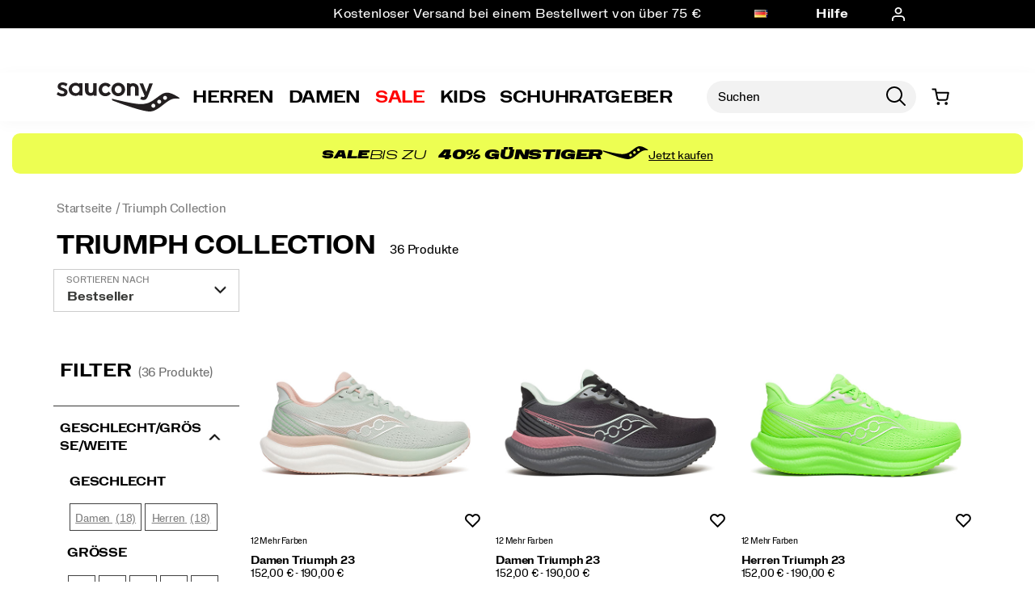

--- FILE ---
content_type: text/html;charset=UTF-8
request_url: https://www.saucony.com/DE/de_DE/triumph-upg/
body_size: 81512
content:
<!doctype html>

<!--[if lt IE 7]> <html class="ie6 oldie" lang="de-DE"> <![endif]-->
<!--[if IE 7]>    <html class="ie7 oldie" lang="de-DE"> <![endif]-->
<!--[if IE 8]>    <html class="ie8 oldie" lang="de-DE"> <![endif]-->
<!--[if gt IE 8]><!--> <html lang="de-DE"> <!--<![endif]-->
<head>
	











































	

	
	
	

<link rel="preload" as="style" href="/on/demandware.static/Sites-saucony_eu-Site/-/de_DE/v1768712508954/css/responsive.min.css" />
<link rel="preload" as="script" src="/on/demandware.static/Sites-saucony_eu-Site/-/de_DE/v1768712508954/lib/jquery/jquery-3.5.1.min.js" />


<link rel="preconnect" href="https://www.gstatic.com">
<link rel="preconnect" href="https://www.googletagmanager.com">
<link rel="preconnect" href="https://connect.facebook.net">
<link rel="preconnect" href="https://www.google.com">
<link rel="preconnect" href="https://www.google-analytics.com">
<link rel="preconnect" href="https://www.googleoptimize.com">
<link rel="preconnect" href="https://ajax.googleapis.com">
<link rel="preconnect" href="https://fonts.googleapis.com">

<script src="/on/demandware.static/Sites-saucony_eu-Site/-/de_DE/v1768712508954/lib/jquery/jquery-3.5.1.min.js" type="text/javascript"></script>



<script type="text/javascript">
  var OneTrust = null;
  var scriptsToLoad = [];
  var elementsToLoad = [];
</script>
  <!-- OneTrust Cookies Consent Notice start -->
  
  <script type="text/javascript">
    
  function errorHandler() {
    setTimeout(() => {
      scriptsToLoad.forEach(script => {
        var scriptTag = document.createElement('script');
        scriptTag.type = 'text/javascript';
        scriptTag.onload = script.callbackfunction;
        scriptTag.src = script.url;
        scriptTag.async = true;
        var selector = document.getElementsByTagName(script.selector)[0];
        if(selector == undefined) {
          selector = document.getElementById(script.selector);
        }
        selector.appendChild(scriptTag);
      });
      elementsToLoad.forEach(htmlcontent => {
        var selector = document.getElementsByTagName(script.selector)[0];
        selector.appendChild(htmlcontent.element);
      });
    }, 1000);
  }
</script>
  
  <script type="text/javascript">

    function OptanonWrapper() { 
      scriptsToLoad.forEach(script => {
        OneTrust.InsertScript(script.url,script.selector, script.callbackfunction, null, script.groupId, true);
      });
      elementsToLoad.forEach(htmlcontent => {
        OneTrust.InsertHtml(htmlcontent.element,htmlcontent.selector, null, null, htmlcontent.groupId);
      });
    }
  </script>
  <!-- OneTrust Cookies Consent Notice end -->



<meta charset=UTF-8>


<script type="text/javascript">
  var gtm = 'true';
  (function() {
    if(gtm)
      dataLayer = [];
  })();
</script>


  


<script>
if(OneTrust) {
    OneTrust.InsertScript('https://www.google.com/recaptcha/api.js','head', null, null, 'C0001', true);
} else {
    var script={};
    script.url = 'https://www.google.com/recaptcha/api.js';
    script.selector ='head';
    script.groupId = 'C0001';
    scriptsToLoad.push(script);
    //OneTrust.InsertScript('https://www.google.com/recaptcha/api.js','head', null, null, 'C0003', true);
}
      
 </script>
 
	













	




  <title>Triumph 23 Running Shoes | Saucony</title>






	<meta name="robots" content="index, follow">




	
	
		
		
			
			
			

			
			<link rel="icon" type="image/png" href="https://www.saucony.com/on/demandware.static/-/Sites-saucony_eu-Library/default/dw3784ef53/images/favicon/ms-icon-70x70.png" sizes="70x70" />
		
 	
		
		
			
			
			

			
			<link rel="apple-touch-icon" type="image/png" href="https://www.saucony.com/on/demandware.static/-/Sites-saucony_eu-Library/default/dw04523e9e/images/favicon/favicon-32x32.png" sizes="32x32" />
		
 	
 	







	<meta name="description" content="Triumph 23: Engineered for daily movement with neutral support, PWRRUN PB cushioning, and plush comfort. Designed to be both a running shoe and an everyday shoe."/>


	<meta name="keywords" content="road running shoes; lightweight running shoes; bouncy running shoes"/>


<meta http-equiv="X-UA-Compatible" content="IE=edge,chrome=1"/>





  
  <meta property="og:title" content="Triumph 23 Running Shoes | Saucony"/>
  <meta property="og:description" content="Triumph 23: Engineered for daily movement with neutral support, PWRRUN PB cushioning, and plush comfort. Designed to be both a running shoe and an everyday shoe."/>
  <meta property="og:type" content="website"/>
  <meta property="og:url" content="https://www.saucony.com/DE/de_DE/triumph-upg/"/>
  <meta property="og:image" content="https://s7d4.scene7.com/is/image/WolverineWorldWide/S11023-138_1?$dw-large$"/>
  <meta property="og:image:alt" content="Triumph 23 Running Shoes | Saucony"/>
  <meta property="og:site_name" content="Saucony"/>
  
  <meta name="twitter:card" content="summary"/>
  <meta name="twitter:title" content="Triumph 23 Running Shoes | Saucony"/>
  <meta name="twitter:description" content="Triumph 23: Engineered for daily movement with neutral support, PWRRUN PB cushioning, and plush comfort. Designed to be both a running shoe and an everyday shoe."/>
  <meta name="twitter:url" content="https://www.saucony.com/DE/de_DE/triumph-upg/"/>
  <meta name="twitter:image" content="https://s7d4.scene7.com/is/image/WolverineWorldWide/S11023-138_1?$dw-large$"/>
  <meta name="twitter:image:alt" content="Triumph 23 Running Shoes | Saucony"/>
  <meta name="twitter:site" content=""/>











<link rel="stylesheet" media="print" href="/on/demandware.static/Sites-saucony_eu-Site/-/de_DE/v1768712508954/css/print.css" />



<link href="/on/demandware.static/Sites-saucony_eu-Site/-/de_DE/v1768712508954/lib/jquery/ui/jquery-ui.custom.min.css" type="text/css" rel="stylesheet" />
<link href="/on/demandware.static/Sites-saucony_eu-Site/-/de_DE/v1768712508954/lib/jquery/jscrollpane/jquery.jscrollpane.css" type="text/css" rel="stylesheet" />
<link href="/on/demandware.static/Sites-saucony_eu-Site/-/de_DE/v1768712508954/lib/jquery/flexslider/flexslider.css" type="text/css" rel="stylesheet" />





<!-- Custom page fonts -->

<link rel="stylesheet" href="/on/demandware.static/Sites-saucony_eu-Site/-/de_DE/v1768712508954/css/normalize.css" />
<link rel="stylesheet" href="/on/demandware.static/Sites-saucony_eu-Site/-/de_DE/v1768712508954/css/iestyles.css" />
<link rel="stylesheet" href="/on/demandware.static/Sites-saucony_eu-Site/-/de_DE/v1768712508954/css/barcode.css" />
<link rel="stylesheet" href="/on/demandware.static/Sites-saucony_eu-Site/-/de_DE/v1768712508954/css/flexboxgrid.css" />



<!--  UI -->



	<link rel="stylesheet" type="text/css" href="/on/demandware.static/-/Library-Sites-FONTS/de_DE/v1768712508954/saucony/webfonts.css" />




	<link rel="stylesheet" type="text/css" href="https://cloud.typography.com/6100176/7984792/css/fonts.css" />


<link rel="stylesheet" href="/on/demandware.static/Sites-saucony_eu-Site/-/de_DE/v1768712508954/css/responsive.min.css" />





  
    <meta name="viewport" content="width=device-width, initial-scale=1" />
    <meta http-equiv="X-UA-Compatible" content="IE=edge" />  
  






	
		<link rel="stylesheet" href="/on/demandware.static/-/Sites-saucony_eu-Library/de_DE/v1768712508954/styles/saucony-content.css" />
	
		<link rel="stylesheet" href="/on/demandware.static/-/Sites-saucony_eu-Library/de_DE/v1768712508954/styles/overrides.css" />
	









 



<script src="/on/demandware.static/Sites-saucony_eu-Site/-/de_DE/v1768712508954/lib/jquery/jquery-3.5.1.min.js" type="text/javascript"></script>

    <script src="/on/demandware.static/Sites-saucony_eu-Site/-/de_DE/v1768712508954/lib/jquery/jquery-migrate/jquery-migrate-3.3.1.js" type="text/javascript" ></script>

<script src="/on/demandware.static/Sites-saucony_eu-Site/-/de_DE/v1768712508954/lib/jquery/jscrollpane/jquery.jscrollpane.min.js" type="text/javascript" defer></script>
<script src="/on/demandware.static/Sites-saucony_eu-Site/-/de_DE/v1768712508954/lib/jquery/lightgallery/lightgallery.v1.3.2.js" type="text/javascript" defer></script>
<script src="/on/demandware.static/Sites-saucony_eu-Site/-/de_DE/v1768712508954/lib/jquery/jscrollpane/jquery.mousewheel.min.js" type="text/javascript" defer></script>
<script src="/on/demandware.static/Sites-saucony_eu-Site/-/de_DE/v1768712508954/lib/header/sessionPageUpdate.js" type="text/javascript" defer></script>



<script type="text/javascript">var app={};</script>

<!--[if lt IE 9]>
<script src="/on/demandware.static/Sites-saucony_eu-Site/-/de_DE/v1768712508954/lib/html5.js"></script>
<script src="/on/demandware.static/Sites-saucony_eu-Site/-/de_DE/v1768712508954/lib/json2.js"></script>
<![endif]-->

<script type="text/javascript">//<!--
/* <![CDATA[ (head-active_data.js) */
var dw = (window.dw || {});
dw.ac = {
    _analytics: null,
    _events: [],
    _category: "",
    _searchData: "",
    _anact: "",
    _anact_nohit_tag: "",
    _analytics_enabled: "true",
    _timeZone: "Europe/Berlin",
    _capture: function(configs) {
        if (Object.prototype.toString.call(configs) === "[object Array]") {
            configs.forEach(captureObject);
            return;
        }
        dw.ac._events.push(configs);
    },
	capture: function() { 
		dw.ac._capture(arguments);
		// send to CQ as well:
		if (window.CQuotient) {
			window.CQuotient.trackEventsFromAC(arguments);
		}
	},
    EV_PRD_SEARCHHIT: "searchhit",
    EV_PRD_DETAIL: "detail",
    EV_PRD_RECOMMENDATION: "recommendation",
    EV_PRD_SETPRODUCT: "setproduct",
    applyContext: function(context) {
        if (typeof context === "object" && context.hasOwnProperty("category")) {
        	dw.ac._category = context.category;
        }
        if (typeof context === "object" && context.hasOwnProperty("searchData")) {
        	dw.ac._searchData = context.searchData;
        }
    },
    setDWAnalytics: function(analytics) {
        dw.ac._analytics = analytics;
    },
    eventsIsEmpty: function() {
        return 0 == dw.ac._events.length;
    }
};
/* ]]> */
// -->
</script>
<script type="text/javascript">//<!--
/* <![CDATA[ (head-cquotient.js) */
var CQuotient = window.CQuotient = {};
CQuotient.clientId = 'aako-saucony_eu';
CQuotient.realm = 'aako';
CQuotient.siteId = 'saucony_eu';
CQuotient.instanceType = 'prd';
CQuotient.locale = 'de_DE';
CQuotient.fbPixelId = '__UNKNOWN__';
CQuotient.activities = [];
CQuotient.cqcid='';
CQuotient.cquid='';
CQuotient.cqeid='';
CQuotient.cqlid='';
CQuotient.apiHost='api.cquotient.com';
/* Turn this on to test against Staging Einstein */
/* CQuotient.useTest= true; */
CQuotient.useTest = ('true' === 'false');
CQuotient.initFromCookies = function () {
	var ca = document.cookie.split(';');
	for(var i=0;i < ca.length;i++) {
	  var c = ca[i];
	  while (c.charAt(0)==' ') c = c.substring(1,c.length);
	  if (c.indexOf('cqcid=') == 0) {
		CQuotient.cqcid=c.substring('cqcid='.length,c.length);
	  } else if (c.indexOf('cquid=') == 0) {
		  var value = c.substring('cquid='.length,c.length);
		  if (value) {
		  	var split_value = value.split("|", 3);
		  	if (split_value.length > 0) {
			  CQuotient.cquid=split_value[0];
		  	}
		  	if (split_value.length > 1) {
			  CQuotient.cqeid=split_value[1];
		  	}
		  	if (split_value.length > 2) {
			  CQuotient.cqlid=split_value[2];
		  	}
		  }
	  }
	}
}
CQuotient.getCQCookieId = function () {
	if(window.CQuotient.cqcid == '')
		window.CQuotient.initFromCookies();
	return window.CQuotient.cqcid;
};
CQuotient.getCQUserId = function () {
	if(window.CQuotient.cquid == '')
		window.CQuotient.initFromCookies();
	return window.CQuotient.cquid;
};
CQuotient.getCQHashedEmail = function () {
	if(window.CQuotient.cqeid == '')
		window.CQuotient.initFromCookies();
	return window.CQuotient.cqeid;
};
CQuotient.getCQHashedLogin = function () {
	if(window.CQuotient.cqlid == '')
		window.CQuotient.initFromCookies();
	return window.CQuotient.cqlid;
};
CQuotient.trackEventsFromAC = function (/* Object or Array */ events) {
try {
	if (Object.prototype.toString.call(events) === "[object Array]") {
		events.forEach(_trackASingleCQEvent);
	} else {
		CQuotient._trackASingleCQEvent(events);
	}
} catch(err) {}
};
CQuotient._trackASingleCQEvent = function ( /* Object */ event) {
	if (event && event.id) {
		if (event.type === dw.ac.EV_PRD_DETAIL) {
			CQuotient.trackViewProduct( {id:'', alt_id: event.id, type: 'raw_sku'} );
		} // not handling the other dw.ac.* events currently
	}
};
CQuotient.trackViewProduct = function(/* Object */ cqParamData){
	var cq_params = {};
	cq_params.cookieId = CQuotient.getCQCookieId();
	cq_params.userId = CQuotient.getCQUserId();
	cq_params.emailId = CQuotient.getCQHashedEmail();
	cq_params.loginId = CQuotient.getCQHashedLogin();
	cq_params.product = cqParamData.product;
	cq_params.realm = cqParamData.realm;
	cq_params.siteId = cqParamData.siteId;
	cq_params.instanceType = cqParamData.instanceType;
	cq_params.locale = CQuotient.locale;
	
	if(CQuotient.sendActivity) {
		CQuotient.sendActivity(CQuotient.clientId, 'viewProduct', cq_params);
	} else {
		CQuotient.activities.push({activityType: 'viewProduct', parameters: cq_params});
	}
};
/* ]]> */
// -->
</script>
<!-- Demandware Apple Pay -->

<style type="text/css">ISAPPLEPAY{display:inline}.dw-apple-pay-button,.dw-apple-pay-button:hover,.dw-apple-pay-button:active{background-color:black;background-image:-webkit-named-image(apple-pay-logo-white);background-position:50% 50%;background-repeat:no-repeat;background-size:75% 60%;border-radius:5px;border:1px solid black;box-sizing:border-box;margin:5px auto;min-height:30px;min-width:100px;padding:0}
.dw-apple-pay-button:after{content:'Apple Pay';visibility:hidden}.dw-apple-pay-button.dw-apple-pay-logo-white{background-color:white;border-color:white;background-image:-webkit-named-image(apple-pay-logo-black);color:black}.dw-apple-pay-button.dw-apple-pay-logo-white.dw-apple-pay-border{border-color:black}</style>




<!-- apple touch icons -->



<!--  128 barcode -->





	
		
		
			
		
	
		
		
	
		
		
	
		
		
	
		
		
	


    
    <meta name="google-site-verification" content="aUWhxTVkfNZKULWGmgTbIZAgeOmN2Iw-S-ZWAmQniMg" />




	
		
		
			
		
	
		
		
	
		
		
	
		
		
	
		
		
	


    
    <meta name="msvalidate.01" content="AEBAA6E09D7C8EE5F88B52B7469AA7DB" />











    <link rel="canonical" href="https://www.saucony.com/DE/de_DE/triumph-upg/"/>

  

    <script src="//rum-static.pingdom.net/pa-63c1a9fd405b1d001100186d.js" async></script>














	<!-- Repository: https://github.com/WolverineWorldWide/fed-tickets/tree/master/projects/unisex-toggler-2/emergency%20content/saucony_eu/emergency-content_en.html -->

<!-- saucony_eu -->
<!-- emergency-content -->

<!-- Unisex Size Selector -->
<!-- <script src="https://www.saucony.com/on/demandware.static/-/Sites-saucony_eu-Library/de_DE/v1768712508954/js/unisex-size-selector.js"></script> -->










	<!-- dwMarker="content" dwContentID="13703ebfdc400a09e24ca2d388" -->
	<div class="content-asset" data-content-asset="unisex-toggler-04292025">
			
				<!-- Repository: https://github.com/WolverineWorldWide/fed-tickets/tree/master/projects/unisex-toggler-2/unisex-toggler-04292025.hbs -->

<script>
  window.unisexLang = "de";
  window.unisexTranslations = {
    adult: {
      en: { mens: "Mens", womens: "Womens", size: "Size" },
      fr: { mens: "Hommes", womens: "Femmes", size: "Taille" },
      de: { mens: "Herren", womens: "Damen", size: "Größe" },
      nl: { mens: "Heren", womens: "Dames", size: "Maat" },
      es: { mens: "Hombre", womens: "Mujer", size: "Talla" },
      it: { mens: "Uomo", womens: "Donna", size: "Taglia" },
    },
    kids: {
      en: { mens: "Big Kids ", womens: "Womens ", size: "Size" },
      fr: { mens: "Enfants", womens: "Femmes", size: "Taille" },
      de: { mens: "Kinder", womens: "Damen", size: "Größe" },
      nl: { mens: "Kinderen", womens: "Dames", size: "Maat" },
      es: { mens: "Niños", womens: "Mujer", size: "Talla" },
      it: { mens: "Bambini", womens: "Donna", size: "Taglia" },
    },
  };
  window.unisexProductGroups = [
    {
      labelKey: "adult",
      offset: 0.5,
      unit: 0.5,
      useComma: false,
      products: [],
      labelOnly: [],
    },
    {
      labelKey: "kids",
      offset: 1.5,
      unit: 0.5,
      useComma: false,
      selectedSwatchSelector:
        ".swatches.kids .emptyswatch.selected .triggerclickonenter",
      products: [],
    },
  ];
  window.miniCartSizeSelector = `.mini-cart-attributes .attribute:nth-of-type(2) .value`;
  window.unisexTogglerSizeTranslation = "Größe:";
  window.unisexTogglerUseComma = "true";
  window.unisexTogglerOffset = "0.5";
</script>
<script>
  "use strict";
  (() => {
    // projects/unisex-toggler-2/ts/unisex-toggler.ts
    var sizeTranslation = window.unisexTogglerSizeTranslation || "Size:";
    var useComma = window.unisexTogglerUseComma === "true";
    var offset = Number(window.unisexTogglerOffset) || 1.5;
    var SELECTORS = {
      pdpMain: "#pdpMain",
      productContent: "#product-content",
      variationContainer:
        ".selection-attributes .variation-container .variations-other.variation-item .product-variations",
      variationTitle: ".product-variations .variation-title",
      swatchItem: ".swatches.size .emptyswatch .triggerclickonenter",
      swatchSelected: ".swatches.size .selected .triggerclickonenter",
      miniCartProduct: ".mini-cart-product",
      miniCartWrapper: "#MiniCart__Wrapper",
      fullCartProduct: ".bfx-product",
      fullCartWrapper: "#cart-table, .cart-item-list",
      desktopCartSizeContainer: ".item-details > span.value:first-of-type",
      mobileCartWrapValues:
        ".cart-item-details-info-variationvalues .wrap-variation-values",
      checkoutWrapper: "ul.product-list",
      checkoutItem: ".product-item",
      checkoutSizeParagraph: ".product-info p:nth-of-type(2)",
    };
    var SELECTORS_BIG_KIDS = {
      variationContainer:
        ".selection-attributes .variation-container .variations-other.variation-item .product-variations",
      variationTitle: ".product-variations .variation-title",
      swatchItem: ".swatches.bigkidshoesize .emptyswatch .triggerclickonenter",
      swatchSelected:
        ".swatches.bigkidshoesize .emptyswatch.selected .triggerclickonenter",
    };
    document.addEventListener("DOMContentLoaded", () => {
      const lang = window.unisexLang || "en";
      const translationsAll = window.unisexTranslations;
      const groups = window.unisexProductGroups;
      if (!translationsAll || !groups) {
        console.warn("[Unisex Toggler] Missing globals", {
          translationsAll,
          groups,
        });
        return;
      }
      function findGroup(pid) {
        return groups.find((g) => g.products.includes(pid)) || null;
      }
      function unisexCheck() {
        const pid =
          document.querySelector(SELECTORS.pdpMain)?.getAttribute("data-pid") ||
          "";
        return !!findGroup(pid);
      }
      function injectToggle(root = document) {
        const pid =
          root.querySelector(SELECTORS.pdpMain)?.getAttribute("data-pid") || "";
        const group = findGroup(pid);
        if (!group) return;
        if (group.labelOnly?.includes(pid)) {
          return;
        }
        const labels = translationsAll[group.labelKey][lang];
        const contentEl = root.querySelector(SELECTORS.productContent);
        const titleEl = root.querySelector(SELECTORS.variationTitle);
        if (!contentEl || !titleEl) return;
        if (!contentEl.getAttribute("genderSize")) {
          const init = document.referrer.toLowerCase().includes("/womens")
            ? "womens"
            : "mens";
          contentEl.setAttribute("genderSize", init);
        }
        if (root.querySelector("#unisexSizeSelector")) return;
        const wrapper = document.createElement("div");
        wrapper.id = "unisexSizeSelector";
        wrapper.className = "toggle-switch";
        wrapper.innerHTML = `
      <input type="checkbox" class="toggle-input" id="toggle">
      <label for="toggle" class="toggle-label" checked="">
        <span style="z-index: 1" class="toggle-text toggle-text-left">${labels.mens}</span>
        <span class="toggle-pill"></span>
        <span style="z-index: 1" class="toggle-text toggle-text-right">${labels.womens}</span>
      </label>`;
        titleEl.after(wrapper);
        const input = wrapper.querySelector("#toggle");
        input.checked = contentEl.getAttribute("genderSize") === "womens";
        input.addEventListener("change", () => {
          const mode = input.checked ? "womens" : "mens";
          contentEl.setAttribute("genderSize", mode);
          labelChanger(mode, root, group);
        });
      }
      function injectToggleForBigKids(root = document) {
        const pid =
          root.querySelector(SELECTORS.pdpMain)?.getAttribute("data-pid") || "";
        const group = findGroup(pid);
        if (!group || group.labelKey !== "kids") return;
        const labels = translationsAll[group.labelKey][lang];
        const contentEl = root.querySelector(SELECTORS.productContent);
        const titleEl = root.querySelector(SELECTORS_BIG_KIDS.variationTitle);
        if (!contentEl || !titleEl) return;
        if (!contentEl.getAttribute("genderSize")) {
          const init = document.referrer.toLowerCase().includes("/womens")
            ? "womens"
            : "mens";
          contentEl.setAttribute("genderSize", init);
        }
        if (root.querySelector("#unisexSizeSelector")) return;
        const wrapper = document.createElement("div");
        wrapper.id = "unisexSizeSelector";
        wrapper.className = "toggle-switch";
        wrapper.innerHTML = `
      <input type="checkbox" class="toggle-input" id="toggle-bigkids">
      <label for="toggle-bigkids" class="toggle-label">
        <span class="toggle-text toggle-text-left">${labels.mens}</span>
        <span class="toggle-pill"></span>
        <span class="toggle-text toggle-text-right">${labels.womens}</span>
      </label>`;
        titleEl.after(wrapper);
        const input = wrapper.querySelector("#toggle-bigkids");
        input.checked = contentEl.getAttribute("genderSize") === "womens";
        input.addEventListener("change", () => {
          const mode = input.checked ? "womens" : "mens";
          contentEl.setAttribute("genderSize", mode);
          labelChangerBigKids(mode, root, group);
          updateSizeChartLabelsBigKids(mode);
          observeAndSetVariationLabel(root);
        });
        const initialMode = input.checked ? "womens" : "mens";
        updateSizeChartLabelsBigKids(initialMode);
        annotateSizesBigKids(root, group);
        labelChangerBigKids(initialMode, root, group);
        const target = root.querySelector(".swatches.bigkidshoesize");
        if (target) {
          const observer = new MutationObserver((mutations, obs) => {
            obs.disconnect();
            const currentMode = contentEl.getAttribute("genderSize");
            annotateSizesBigKids(root, group);
            labelChangerBigKids(currentMode, root, group);
            requestAnimationFrame(() => {
              obs.observe(target, { childList: true, subtree: true });
            });
          });
          observer.observe(target, { childList: true, subtree: true });
        }
      }
      function annotateSizes(root = document, group) {
        root.querySelectorAll(SELECTORS.swatchItem).forEach((box) => {
          const rawSize = box
            .closest("label")
            ?.getAttribute("data-value")
            ?.trim();
          const num = parseFloat(rawSize?.replace(",", ".") || "");
          if (isNaN(num)) return;
          const mapped = (num + offset).toFixed(1);
          let display = useComma ? mapped.replace(".", ",") : mapped;
          if (display.endsWith(".0")) {
            display = display.slice(0, -2);
          }
          box.setAttribute("mensSize", rawSize);
          box.setAttribute("womensSize", display);
          if (!box.querySelector(".subsize-container")) {
            const wrapper = document.createElement("div");
            wrapper.className = "subsize-container";
            const innerDiv = document.createElement("div");
            innerDiv.textContent = display;
            wrapper.appendChild(innerDiv);
            box.appendChild(wrapper);
          }
        });
      }
      function annotateSizesBigKids(root = document, group) {
        root.querySelectorAll(SELECTORS_BIG_KIDS.swatchItem).forEach((el) => {
          const label = el.closest("label");
          if (!label) return;
          const rawSize = label.getAttribute("data-value")?.trim();
          const num = parseFloat(rawSize?.replace(",", ".") || "");
          if (isNaN(num)) return;
          const mapped = (num + offset).toFixed(1);
          let display = useComma ? mapped.replace(".", ",") : mapped;
          if (display.endsWith(".0")) display = display.slice(0, -2);
          el.setAttribute("mensSize", rawSize);
          el.setAttribute("womensSize", display);
          while (el.firstChild) el.removeChild(el.firstChild);
          const baseSpan = document.createElement("span");
          baseSpan.className = "base-size-text";
          baseSpan.textContent = rawSize;
          const subSpan = document.createElement("span");
          subSpan.className = "subsize-container";
          subSpan.textContent = display;
          el.appendChild(baseSpan);
          el.appendChild(subSpan);
        });
      }
      function sizeWidthChecker(mode, root = document, group) {
        const label = root.querySelector(
          ".selection-attributes .variation-container .variations-other.variation-item .product-variations .variation-title .normal",
        );
        const sel = root.querySelector(
          ".swatches.size .emptyswatch.selected .triggerclickonenter",
        );
        const widthEl = root.querySelector(
          ".sizewidthdropdown .emptyswatch.selected span",
        );
        if (!label || !sel || !widthEl) return;
        const mensSize = sel.getAttribute("menssize");
        const womensSize = sel.getAttribute("womenssize");
        const width = widthEl.textContent?.trim() || "Regular";
        const size = mode === "womens" ? womensSize : mensSize;
        const gender = mode === "womens" ? "Womens" : "Mens";
        if (size) {
          label.innerText = `${gender} ${size} ${width}`;
        }
      }
      function labelChanger(gender, root = document, group) {
        root.querySelectorAll(SELECTORS.swatchItem).forEach((box) => {
          const sub = box.querySelector(".subsize-container");
          if (!sub) return;
          box.style.visibility = gender === "mens" ? "visible" : "collapse";
          sub.style.visibility = gender === "mens" ? "collapse" : "visible";
          sizeWidthChecker(gender, root, group);
        });
      }
      function labelChangerBigKids(gender, root = document, group) {
        root.querySelectorAll(SELECTORS_BIG_KIDS.swatchItem).forEach((el) => {
          const base = el.querySelector(".base-size-text");
          const sub = el.querySelector(".subsize-container");
          if (!base || !sub) return;
          if (gender === "mens") {
            base.style.display = "initial";
            base.style.visibility = "initial";
            sub.style.display = "none";
          } else {
            base.style.display = "none";
            sub.style.display = "initial";
            sub.style.visibility = "initial";
          }
        });
        sizeWidthChecker(gender, root, group);
      }
      function labelChangerBigKidsQuickAdd(gender, root = document, group) {
        if (!group) return;
        root
          .querySelectorAll(
            ".swatches.bigkidshoesize .emptyswatch .triggerclickonenter",
          )
          .forEach((el) => {
            const label = el.closest("label");
            if (!label) return;
            const raw = label.getAttribute("data-value");
            const base = parseFloat(raw || "");
            if (isNaN(base)) return;
            const size = gender === "womens" ? base + offset : base;
            const textNode = Array.from(el.childNodes).find(
              (n) => n.nodeType === 3,
            );
            if (textNode) {
              textNode.nodeValue = size % 1 === 0 ? `${size}` : size.toFixed(1);
            }
          });
        sizeWidthChecker(gender, root, group);
      }
      function updateSizeChartLabelsBigKids(mode, root = document, group) {
        const headers = root.querySelectorAll(
          ".size-chart__table-header-cell, .size-chart__table-col-heading",
        );
        if (!headers.length || !group) return;
        const labels = translationsAll[group.labelKey][lang];
        const targetText = mode === "womens" ? labels.womens : labels.mens;
        headers.forEach((el) => {
          const original = el.getAttribute("data-original-text");
          const current = el.textContent?.trim() || "";
          if (!original) {
            el.setAttribute("data-original-text", current);
          }
          const baseText = el.getAttribute("data-original-text") || "";
          if (
            baseText.toLowerCase().includes(labels.mens.toLowerCase()) ||
            baseText.toLowerCase().includes(labels.womens.toLowerCase())
          ) {
            el.textContent = baseText
              .replace(labels.mens, targetText)
              .replace(labels.womens, targetText);
          }
        });
      }
      function observeAndSetVariationLabel(root = document) {
        const contentEl = root.querySelector(SELECTORS.productContent);
        const pid =
          root.querySelector(SELECTORS.pdpMain)?.getAttribute("data-pid") || "";
        const group = findGroup(pid);
        const labelEl = root.querySelector(".variation-title .normal");
        if (!contentEl || !group || !labelEl) return;
        let lastSetText = "";
        const updateLabel = () => {
          const selectors2 =
            group.labelKey === "kids" ? SELECTORS_BIG_KIDS : SELECTORS;
          const selected = root.querySelector(selectors2.swatchSelected);
          const widthEl = root.querySelector(
            ".sizewidthdropdown .emptyswatch.selected span",
          );
          if (!selected || !widthEl) return;
          const liveMode = contentEl.getAttribute("genderSize") || "mens";
          const size = selected.getAttribute(`${liveMode}Size`);
          if (!size) return;
          const labels = translationsAll[group.labelKey][lang];
          const labelPrefix =
            liveMode === "womens" ? labels.womens : labels.mens;
          const width = widthEl.textContent?.trim() || "Regular";
          const newText = `${labelPrefix} ${size} ${width}`;
          if (labelEl.textContent !== newText) {
            labelEl.textContent = newText;
            lastSetText = newText;
          }
        };
        updateLabel();
        const observer = new MutationObserver((mutations) => {
          for (const m of mutations) {
            if (m.type === "characterData" || m.type === "childList") {
              if (labelEl.textContent !== lastSetText) {
                updateLabel();
              }
            }
          }
        });
        observer.observe(labelEl, {
          characterData: true,
          subtree: true,
          childList: true,
        });
        const selectors =
          group.labelKey === "kids" ? SELECTORS_BIG_KIDS : SELECTORS;
        root.querySelectorAll(selectors.swatchItem).forEach((el) => {
          el.addEventListener("click", updateLabel);
        });
        root
          .querySelectorAll(".sizewidthdropdown .emptyswatch")
          .forEach((el) => {
            el.addEventListener("click", updateLabel);
          });
      }
      (function initPdp() {
        if (!unisexCheck()) return;
        const pid =
          document.querySelector(SELECTORS.pdpMain)?.getAttribute("data-pid") ||
          "";
        const group = findGroup(pid);
        if (group.type === "bigKids") {
          injectToggleForBigKids();
          annotateSizesBigKids(document, group);
        } else {
          injectToggle();
          annotateSizes(document, group);
        }
        annotateSizes(document, group);
        observeAndSetVariationLabel();
        const cont = document.querySelectorAll(SELECTORS.variationContainer)[1];
        if (cont)
          new MutationObserver(() => {
            if (group.labelKey === "kids") {
              injectToggleForBigKids();
            } else {
              injectToggle();
            }
          }).observe(cont, {
            childList: true,
            subtree: true,
          });
      })();
      (function initQuick() {
        new MutationObserver((muts) => {
          muts.forEach((m) => {
            m.addedNodes.forEach((node) => {
              if (!(node instanceof HTMLElement)) return;
              const pdpNode =
                node.id === "pdpMain" ? node : node.querySelector("#pdpMain");
              if (!pdpNode) return;
              const pid = pdpNode.getAttribute("data-pid") || "";
              const group = findGroup(pid);
              if (!group) return;
              const isBigKids = group.type === "bigKids";
              if (isBigKids) {
                injectToggleForBigKids(node);
                annotateSizesBigKids(node, group);
              } else {
                injectToggle(node);
                annotateSizes(node, group);
              }
              observeAndSetVariationLabel(node);
              const contentEl = node.querySelector(SELECTORS.productContent);
              const genderSize = contentEl?.getAttribute("genderSize");
              if (isBigKids && genderSize) {
                updateSizeChartLabelsBigKids(genderSize);
              }
            });
          });
        }).observe(document.body, { childList: true, subtree: true });
      })();
      (function initQuickBigKids() {
        function injectManualToggle(root) {
          const pid = root.querySelector("#pdpMain")?.getAttribute("data-pid");
          if (!pid) return;
          const group = findGroup(pid);
          if (!group || group.labelKey !== "kids") return;
          const content = root.querySelector("#product-content");
          const title = root.querySelector(".variation-title");
          if (!content || !title || root.querySelector("#unisexSizeSelector"))
            return;
          const toggle = document.createElement("div");
          toggle.id = "unisexSizeSelector";
          toggle.className = "toggle-switch";
          toggle.innerHTML = `
        <input type="checkbox" class="toggle-input" id="toggle-unisex-kids">
        <label for="toggle-unisex-kids" class="toggle-label">
          <span class="toggle-text toggle-text-left"><div style="z-index:1">${window.unisexTranslations?.kids?.en?.mens || "Big Kids"}</div></span>
          <span class="toggle-pill"></span>
          <span class="toggle-text toggle-text-right"><div style="z-index:1">${window.unisexTranslations?.kids?.en?.womens || "Womens"}</div></span>
          <span class="toggle-text toggle-text-right"><div style="z-index:1">${window.unisexTranslations?.kids?.en?.womens || "Womens"}</div></span>
        </label>
      `;
          title.after(toggle);
          if (!content.hasAttribute("genderSize")) {
            content.setAttribute("genderSize", "bigKids");
          }
          const input = toggle.querySelector("#toggle-unisex-kids");
          input.checked = content.getAttribute("genderSize") === "womens";
          input.addEventListener("change", () => {
            const mode = input.checked ? "womens" : "mens";
            content.setAttribute("genderSize", mode);
            labelChangerBigKidsQuickAdd(mode, root, group);
          });
          const initialMode = input.checked ? "womens" : "mens";
          labelChangerBigKidsQuickAdd(initialMode, root, group);
          annotateSizes(root, group);
          observeAndSetVariationLabel(root);
          new MutationObserver(() => {
            const exists = !!root.querySelector("#unisexSizeSelector");
            const stillValid = !!root.querySelector(".product-variations");
            if (!exists && stillValid) {
              injectManualToggle(root);
            } else {
              const currentMode =
                content.getAttribute("genderSize") === "womens"
                  ? "womens"
                  : "mens";
              labelChangerBigKidsQuickAdd(currentMode, root, group);
            }
          }).observe(content, { childList: true, subtree: true });
          const swatches = root.querySelector(".swatches.bigkidshoesize");
          if (swatches) {
            let debounceTimer;
            new MutationObserver(() => {
              clearTimeout(debounceTimer);
              debounceTimer = window.setTimeout(() => {
                const currentMode =
                  content.getAttribute("genderSize") === "womens"
                    ? "womens"
                    : "mens";
                labelChangerBigKidsQuickAdd(currentMode, root, group);
              }, 50);
            }).observe(swatches, {
              childList: true,
              subtree: true,
              characterData: true,
            });
          }
        }
        function monitorDomReady(root, tries = 0) {
          if (tries > 30) return;
          const content = root.querySelector("#product-content");
          const title = root.querySelector(".variation-title");
          const existingToggle = root.querySelector("#unisexSizeSelector");
          if (content && title && !existingToggle) {
            injectManualToggle(root);
          } else {
            setTimeout(() => monitorDomReady(root, tries + 1), 100);
          }
        }
        new MutationObserver((muts) => {
          muts.forEach((m) => {
            m.addedNodes.forEach((node) => {
              if (!(node instanceof HTMLElement)) return;
              const pdp = node.querySelector?.("#pdpMain");
              const isBigKids = node.querySelector?.(
                ".swatches.bigkidshoesize",
              );
              if (pdp && isBigKids) {
                monitorDomReady(node);
              }
            });
          });
        }).observe(document.body, { childList: true, subtree: true });
      })();
      (function initMini() {
        try {
          const wr = document.querySelector(SELECTORS.miniCartWrapper);
          if (!wr) return;
          const update = () => {
            document
              .querySelectorAll(SELECTORS.miniCartProduct)
              .forEach((prod) => {
                const pid = prod._component?.props?.productID;
                const group = findGroup(pid);
                if (!group) return;
                const labels = translationsAll[group.labelKey][lang];
                const attrs = prod._component?.props?.variationAttributes;
                if (!attrs) return;
                const size =
                  attrs.find((a) =>
                    group.labelKey === "kids"
                      ? a?.id === "bigKidShoeSize"
                      : a?.id === "size",
                  )?.displayValue || "";
                let width =
                  attrs.find((a) => a?.id === "width")?.displayValue ||
                  "Regular";
                if (width === "M") width = "Regular";
                else if (width === "W") width = "Wide";
                const sizeFloat = parseFloat(size.replace(",", "."));
                const womRaw = isNaN(sizeFloat)
                  ? "\u2014"
                  : (sizeFloat + offset).toFixed(1);
                const wom = womRaw.endsWith(".0")
                  ? womRaw.slice(0, -2)
                  : womRaw;
                const womDisplay = useComma ? wom.replace(".", ",") : wom;
                const text = `${sizeTranslation} ${labels.mens} ${size} ${width} / ${labels.womens} ${womDisplay} ${width}`;
                const el = prod.querySelector(window.miniCartSizeSelector);
                if (el && el.textContent !== text) {
                  el.textContent = text;
                }
              });
          };
          update();
          new MutationObserver(update).observe(wr, {
            childList: true,
            subtree: true,
          });
        } catch (error) {
          console.warn("Error updating label in the mini cart", error);
        }
      })();
      (function initFull() {
        const wr = document.querySelector(SELECTORS.fullCartWrapper);
        if (!wr) return;
        const update = () => {
          document
            .querySelectorAll(SELECTORS.fullCartProduct)
            .forEach((item) => {
              const pid =
                item.getAttribute("data-itemid") ||
                item
                  .querySelector("td.item-name")
                  ?.getAttribute("data-itemid") ||
                "";
              const group = findGroup(pid);
              if (!group) return;
              const labels = translationsAll[group.labelKey][lang];
              const sizeRaw =
                item
                  .querySelector(".bfx-product-size")
                  ?.getAttribute("data-size") ||
                item
                  .querySelector("[data-value]")
                  ?.getAttribute("data-value") ||
                "";
              const widthTextRaw =
                item
                  .querySelector(".bfx-product-attributes-value")
                  ?.textContent?.trim() || "Regular";
              const sizeFloat = parseFloat(sizeRaw.replace(",", "."));
              const womRaw = isNaN(sizeFloat)
                ? "\u2014"
                : (sizeFloat + offset).toFixed(1);
              const wom = womRaw.endsWith(".0") ? womRaw.slice(0, -2) : womRaw;
              const womDisplay = useComma ? wom.replace(".", ",") : wom;
              const mensDisplay = sizeRaw.endsWith(".0")
                ? sizeRaw.slice(0, -2)
                : sizeRaw;
              const txt = `${sizeTranslation} ${labels.mens} ${mensDisplay} ${widthTextRaw} / ${labels.womens} ${womDisplay} ${widthTextRaw}`;
              const sizeLine = item.querySelector(
                '[data-attribute="color"]',
              )?.nextElementSibling;
              if (sizeLine && sizeLine.textContent !== txt) {
                sizeLine.textContent = txt;
              }
              item
                .querySelectorAll(
                  ".bfx-product-size, .bfx-product-attributes-label",
                )
                .forEach((el) => {
                  el.closest("span.value")?.setAttribute(
                    "style",
                    "display: none",
                  );
                });
            });
        };
        update();
        new MutationObserver(update).observe(wr, {
          childList: true,
          subtree: true,
        });
      })();
      (function initCheckout() {
        const wr = document.querySelector(SELECTORS.checkoutWrapper);
        if (!wr) return;
        const update = (attempt = 1) => {
          if (attempt > 5) return;
          wr.querySelectorAll(SELECTORS.checkoutItem).forEach((prod) => {
            const pid =
              prod
                .querySelector("h3.spc-product-name")
                ?.getAttribute("data-product-itemid") || "";
            const group = findGroup(pid);
            if (!group) return;
            const labels = translationsAll[group.labelKey][lang];
            const offset2 = group.offset;
            const useComma2 = group.useComma ?? false;
            const sizeTranslation2 = "Size:";
            const pElems = prod.querySelectorAll("p");
            const sizeLine = Array.from(pElems).find((p) =>
              p.textContent?.trim().startsWith(sizeTranslation2),
            );
            if (!sizeLine) return;
            const rawText =
              sizeLine.textContent?.replace(sizeTranslation2, "").trim() || "";
            const [baseSize, widthRaw] = rawText.split(" ");
            const width = widthRaw === "W" ? "Wide" : "Regular";
            const parsed = parseFloat(baseSize?.replace(",", "."));
            if (isNaN(parsed)) {
              return setTimeout(() => update(attempt + 1), 100);
            }
            const womRaw = (parsed + offset2).toFixed(1);
            const wom = womRaw.endsWith(".0") ? womRaw.slice(0, -2) : womRaw;
            const womDisplay = useComma2 ? wom.replace(".", ",") : wom;
            const newText = `${sizeTranslation2} ${labels.mens} ${baseSize} ${width} / ${labels.womens} ${womDisplay} ${width}`;
            if (sizeLine.textContent !== newText) {
              sizeLine.textContent = newText;
            }
          });
        };
        update();
        new MutationObserver(() => update()).observe(wr, {
          childList: true,
          subtree: true,
        });
      })();
      new MutationObserver(() => {
        const pid =
          document.querySelector(SELECTORS.pdpMain)?.getAttribute("data-pid") ||
          "";
        const group = findGroup(pid);
        if (!group || group.labelKey === "kids") return;
        if (document.querySelector(SELECTORS.pdpMain) && unisexCheck()) {
          injectToggle();
          annotateSizes(document, group);
        }
      }).observe(document.body, { childList: true, subtree: true });
    });
  })();
</script>
<div></div>

			
	</div>
	<!-- End content-asset -->



<link rel="stylesheet" href="https://www.saucony.com/on/demandware.static/-/Sites-saucony_eu-Library/de_DE/v1768712508954/css/unisex-size-selector.css" />

<!-- form-handler -->
<script>
  window.emailPreferencesURL = "https://www.saucony.com/DE/de_DE/emailpreferences";
</script>
<script src="https://www.saucony.com/on/demandware.static/-/Sites-saucony_eu-Library/de_DE/v1768712508954/js/form-handler/index.min.js"></script>

<!-- fed-lib -->
<script src="https://www.saucony.com/on/demandware.static/-/Sites-saucony_eu-Library/de_DE/v1768712508954/js/fed-lib/index.min.js"></script>













<!-- Dynamic changing of the scarcity message based on stock levels -->










	<!-- dwMarker="content" dwContentID="5b327c04276e5ecba61deea9af" -->
	<div class="content-asset" data-content-asset="scarcity-message-include">
			
				<script>
  setInterval(() => {
    var elscarcityreplace = document.querySelector(".scarcity-string");
    if (
      elscarcityreplace &&
      elscarcityreplace.textContent.includes("GLOBAL.SCARCITYMSGSINGLE")
    ) {
      elscarcityreplace.textContent =
        "GERINGER LAGERBESTAND: NUR 1 EXEMPLAR VERFÜGBAR!";
    }
  }, 100);
  setInterval(() => {
    $(".email-opt-in-chkbox").prop("checked", false);
  }, 500);
</script>

			
	</div>
	<!-- End content-asset -->








  
  
  
  
	
  <script>
  if(OneTrust) {
    OneTrust.InsertScript('https://apps.bazaarvoice.com/deployments/wolverine_emea/saucony/production/de_DE/bv.js','head', null, null, 'C0003', true);
  } else {
      var script={};
      script.url = 'https://apps.bazaarvoice.com/deployments/wolverine_emea/saucony/production/de_DE/bv.js';
      script.selector ='head';
      script.groupId = 'C0003';
      scriptsToLoad.push(script);
      //OneTrust.InsertScript('https://apps.bazaarvoice.com/deployments/wolverine_emea/saucony/production/de_DE/bv.js','head', null, null, 'C0003', true);
  }
  </script>
	
	



  
<meta itemprop="abIndicator" content="GA360 A/B Test QA Indicator" />
<meta itemprop="sourcecode" content="GA360 Source Code Promo QA Inidcator" />






	


	

    
    

    
        
                
                
                
                
                    <link rel="alternate" hreflang="de-DE" href="https://www.saucony.com/DE/de_DE/triumph-upg/" />
                
        
    

	
	
</head>
<body data-category-id="triumph-18" class="is-responsive">
	<div id="wrapper" class="pt_product-search-result">
		


<a href="#main" class="skip-nav">Zum Inhalt &uuml;berspringen</a>


        <div id="desktop-header">
            















































<div class="header-style-wrapper">
  <div class="full-top-header-banner">
    
	 

	
  </div>

  <div id="header" >
    <div class="top-of-header ">
      <div class="top-header-banner">
        
	 


	







<!--
  Developer: MJC
  Ticket: BA-733
  Description: EMEA update header
  Asset: top-header-banner-20250915
-->

<section id="top-header-banner" class="sauc-2024">
  <div class="carousel-container">
    <div class="carousel">
      <div class="carousel-slide">
        <a href="https://www.saucony.com/DE/de_DE/content?caid=_cs-payments-promos">
          <h3 class="fed-heading-secondary">
            10 % Rabatt für schüler*innen und studierende
          </h3>
        </a>
      </div>
      <!-- <div class="carousel-slide">
        <a
          href="https://www.saucony.com/DE/de_DE/content?caid=homepage-popup-20250115"
          class="dialogify"
        >
          <h3 class="fed-heading-secondary">
            Sichere dir 10 % Rabatt auf deine erste Bestellung
          </h3>
        </a>
      </div> -->
      <div class="carousel-slide">
        <a href="https://www.saucony.com/DE/de_DE/content?caid=_cs-shipping-info">
          <h3 class="fed-heading-secondary">
            Kostenloser Versand bei einem Bestellwert von über 75 €
          </h3>
        </a>
      </div>
      <div class="carousel-slide">
        <a href="https://www.saucony.com/DE/de_DE/content?caid=_cs-returns">
          <h3 class="fed-heading-secondary">
            Kostenfreie Retouren bei allen Bestellungen
          </h3>
        </a>
      </div>
    </div>
  </div>

  <style>
    #top-header-banner {
      --slide-height: 5em;
      --slide-width: 100%;
      position: relative;
      padding: 2em 0;
      box-sizing: border-box;
      line-height: normal;
      z-index: 1;
      overflow: hidden;
      font-size: 10px;
      background-color: #000;
      font-size: 1.563vw;
    }
    @media (min-width: 641px) {
      #top-header-banner {
        font-size: 1.302vw;
        padding: 0;
        --slide-height: 3.5em;
      }
    }
    @media (min-width: 769px) {
      #top-header-banner {
        font-size: 0.977vw;
      }
    }
    @media (min-width: 1025px) {
      #top-header-banner {
        font-size: 0.781vw;
      }
    }
    @media (min-width: 1281px) {
      #top-header-banner {
        font-size: 0.625vw;
      }
    }
    @media (min-width: 1601px) {
      #top-header-banner {
        font-size: 10px;
      }
    }
    #top-header-banner * {
      font-size: 1em;
      color: inherit;
      font-family: inherit;
      box-sizing: inherit;
    }
    #top-header-banner .carousel-container {
      height: var(--slide-height);
      overflow: hidden;
      position: relative;
    }
    #top-header-banner .carousel {
      display: flex;
      flex-direction: column;
      position: absolute;
      top: 0;
      width: 100%;
      transition: top 0.5s ease-in-out;
    }
    #top-header-banner .carousel-slide {
      width: var(--slide-width);
      height: var(--slide-height);
      display: flex;
      color: #fff;
      text-align: center;
      padding-inline: 3em;
    }
    #top-header-banner .carousel-slide > * {
      display: flex;
      justify-content: center;
      align-items: center;
      margin-inline: auto;
    }
    #top-header-banner .carousel-slide a {
      width: var(--slide-width);
      text-decoration: none;
      text-decoration-color: transparent;
    }
    @media (min-width: 641px) {
      #top-header-banner .carousel-slide a:hover {
        color: #f6f6f6;
        text-decoration: underline;
      }
    }
    #top-header-banner .carousel-slide h3 {
      text-wrap-style: balance;
      margin-block: 0;
      font-family: var(--font-regular);
      letter-spacing: 0.03125em;
      line-height: 1;
      text-transform: none;
      text-decoration: none;
      font-size: 2.4em;
    }
    @media (min-width: 641px) {
      #top-header-banner .carousel-slide h3 {
        font-size: 1.6em;
      }
    }

    .pt_storefront
      #desktop-header
      .header-style-wrapper
      #header
      #newIcon-Heart-On {
      display: block !important;
    }

    #desktop-header
      .header-style-wrapper
      #header
      .top-header-links
      .menu-utility
      .help-link {
      color: #fff;
    }

    .header-wishlist-desk a {
      position: relative;
    }
    .header-wishlist-desk a::after {
      content: "";
      position: absolute;
      inset: 0;
      background-image: url('data:image/svg+xml,<svg xmlns="http://www.w3.org/2000/svg" version="1.1" viewBox="0 0 640 640"><!-- Generator: Adobe Illustrator 29.8.1, SVG Export Plug-In . SVG Version: 2.1.1 Build 2) --><g id="Layer_1"><rect width="640" height="640" fill="%23000"/></g><g id="Layer_2"><path d="M459.71,83.23c37.44,0,72.63,14.57,99.08,41.02l2.56,2.56c54.63,54.63,54.63,143.53,0,198.17l-14.02,14.02-227.33,227.33-196.52-196.55-30.78-30.78-14.02-14.02c-54.63-54.63-54.63-143.53,0-198.16l2.53-2.53c26.48-26.48,61.67-41.06,99.11-41.05,37.43,0,72.61,14.57,99.06,41.02l14.02,14.02,26.6,26.6,26.6-26.6,14.02-14.02c26.46-26.46,61.64-41.02,99.08-41.02M459.71,45.61c-45.49,0-90.99,17.35-125.68,52.04l-14.02,14.02-14.02-14.02c-34.69-34.69-80.18-52.03-125.65-52.04-45.5,0-90.99,17.35-125.71,52.07l-2.53,2.53c-69.43,69.43-69.43,181.94,0,251.37l14.02,14.02,30.78,30.78,223.12,223.15,253.93-253.93,14.02-14.02c69.39-69.39,69.39-181.98,0-251.37l-2.56-2.56c-34.7-34.7-80.19-52.04-125.68-52.04h0Z" fill="%23fff"/></g></svg>');
    }
  </style>

  <script>
    "use strict";
    (() => {
      // 2025/09/SAU/BA-733 MJC - EMEA update header/_scripts/top-header-banner.js
      var slidePauseDuration = 5e3;
      var slideTransitionSpeed = 300;
      var carousels = document.querySelectorAll("#top-header-banner .carousel");
      carousels.forEach((carousel) => {
        const slides = carousel.querySelectorAll(".carousel-slide");
        const slideHeight = slides[0].offsetHeight;
        let currentIndex = 0;
        const firstSlideClone = slides[0].cloneNode(true);
        carousel.appendChild(firstSlideClone);
        function moveCarousel() {
          currentIndex++;
          carousel.style.transition = `top ${slideTransitionSpeed}ms ease-in-out`;
          carousel.style.top = `-${currentIndex * slideHeight}px`;
          if (currentIndex >= slides.length) {
            setTimeout(() => {
              carousel.style.transition = "none";
              carousel.style.top = "0";
              currentIndex = 0;
            }, slideTransitionSpeed);
          }
        }
        let carouselInterval = setInterval(moveCarousel, slidePauseDuration);
      });
    })();
  </script>
</section>


 
	
      </div>

    
    <div class="header-banner">
        
	 


	


<div class="html-slot-container content-slot" data-content-slot="header-banner">





</div> 
	
    </div>

    <div class="top-header-links">
      <!-- utility menu -->
      <ul class="menu-utility" role="presentation">

      <!-- flags on nav header -->
      
      
          <div class="footer-country-flags header-country-flags">
            




<div class="country-box clearfix">

<noscript>
<a href="https://www.saucony.com/DE/de_DE/country" class="current-lang" title="Andere Region ausw&auml;hlen">
<span class="flag-de sprite-flag"></span>
Andere Region ausw&auml;hlen
</a>
</noscript>
<a href="#" class="current-lang withjs" aria-label="Deutschland - Andere Region ausw&auml;hlen">
<span class="flag-de sprite-flag" data-currentsite="de"></span>
</a>


<ul class="country-select-menu" role="menu" aria-label="Andere Region ausw&auml;hlen">










<li role="menuitem">
<a data-country="us" class=" flag-us" href="https://www.saucony.com/en/home">
<span class="flag-us sprite-flag"></span>
United States
</a>
</li>











<li role="menuitem">
<a data-country="gb" class=" flag-gb" href="https://www.saucony.com/UK/en_GB/home">
<span class="flag-gb sprite-flag"></span>
United Kingdom
</a>
</li>











<li role="menuitem">
<a data-country="ad" class=" flag-ad" href="https://www.saucony.com/AD/en_AD/home">
<span class="flag-ad sprite-flag"></span>
Andorra
</a>
</li>











<li role="menuitem">
<a data-country="ar" class=" flag-ar" href="https://www.saucony.com.ar/">
<span class="flag-ar sprite-flag"></span>
Argentina
</a>
</li>











<li role="menuitem">
<a data-country="at" class=" flag-at" href="https://www.saucony.com/AT/de_AT/home">
<span class="flag-at sprite-flag"></span>
&Ouml;sterreich
</a>
</li>











<li role="menuitem">
<a data-country="au" class=" flag-au" href="https://www.saucony.com.au/">
<span class="flag-au sprite-flag"></span>
Australia
</a>
</li>







<li class="countrywithlocale toggle" role="menuitem">
<span class="flag-be sprite-flag"></span>
Belgium
</li>
<li class="toggle-content" role="menuitem">

<div class="locale">




<a data-country="be" class=" flag-be" href="https://www.saucony.com/BE/fr_BE/home">
<span></span>

Fran&ccedil;ais

</a>
</div>

<div class="locale">




<a data-country="be" class=" flag-be" href="https://www.saucony.com/BE/nl_BE/home">
<span></span>

Nederlands

</a>
</div>

</li>







<li class="countrywithlocale toggle" role="menuitem">
<span class="flag-ca sprite-flag"></span>
Canada
</li>
<li class="toggle-content" role="menuitem">

<div class="locale">




<a data-country="ca" class=" flag-ca" href="https://www.saucony.com/CA/en_CA/home">
<span></span>

English

</a>
</div>

<div class="locale">




<a data-country="ca" class=" flag-ca" href="https://www.saucony.com/CA/fr_CA/home">
<span></span>

Fran&ccedil;ais

</a>
</div>

</li>











<li role="menuitem">
<a data-country="cz" class=" flag-cz" href="https://mysaucony.cz">
<span class="flag-cz sprite-flag"></span>
Czech Republic
</a>
</li>











<li role="menuitem">
<a data-country="de" class=" flag-de" href="https://www.saucony.com/DE/de_DE/home">
<span class="flag-de sprite-flag"></span>
Deutschland
</a>
</li>











<li role="menuitem">
<a data-country="dk" class=" flag-dk" href="https://saucony.dk">
<span class="flag-dk sprite-flag"></span>
Danmark
</a>
</li>











<li role="menuitem">
<a data-country="ee" class=" flag-ee" href="https://www.saucony.com/EE/en_EE/home">
<span class="flag-ee sprite-flag"></span>
Eesti
</a>
</li>











<li role="menuitem">
<a data-country="fi" class=" flag-fi" href="https://saucony.fi">
<span class="flag-fi sprite-flag"></span>
Suomi
</a>
</li>











<li role="menuitem">
<a data-country="fr" class=" flag-fr" href="https://www.saucony.com/FR/fr_FR/home">
<span class="flag-fr sprite-flag"></span>
France
</a>
</li>











<li role="menuitem">
<a data-country="in" class=" flag-in" href="https://www.sauconyindia.com">
<span class="flag-in sprite-flag"></span>
India
</a>
</li>











<li role="menuitem">
<a data-country="ie" class=" flag-ie" href="https://www.saucony.com/IE/en_IE/home">
<span class="flag-ie sprite-flag"></span>
Ireland
</a>
</li>











<li role="menuitem">
<a data-country="il" class="leave-site flag-il" href="https://www.saucony.co.il">
<span class="flag-il sprite-flag"></span>
ישראל
</a>
</li>











<li role="menuitem">
<a data-country="it" class=" flag-it" href="https://www.saucony.com/IT/it_IT/home">
<span class="flag-it sprite-flag"></span>
Italia
</a>
</li>











<li role="menuitem">
<a data-country="jp" class=" flag-jp" href="https://saucony.jp">
<span class="flag-jp sprite-flag"></span>
日本
</a>
</li>











<li role="menuitem">
<a data-country="lv" class=" flag-lv" href="https://www.saucony.com/LV/en_LV/home">
<span class="flag-lv sprite-flag"></span>
Latvia
</a>
</li>











<li role="menuitem">
<a data-country="lt" class=" flag-lt" href="https://www.saucony.com/LT/en_LT/home">
<span class="flag-lt sprite-flag"></span>
Lithuania
</a>
</li>











<li role="menuitem">
<a data-country="lu" class=" flag-lu" href="https://www.saucony.com/LU/en_LU/home">
<span class="flag-lu sprite-flag"></span>
Luxemburg / Luxembourg
</a>
</li>











<li role="menuitem">
<a data-country="nl" class=" flag-nl" href="https://www.saucony.com/NL/nl_NL/home">
<span class="flag-nl sprite-flag"></span>
Nederland
</a>
</li>











<li role="menuitem">
<a data-country="no" class=" flag-no" href="https://saucony.no">
<span class="flag-no sprite-flag"></span>
Norge
</a>
</li>











<li role="menuitem">
<a data-country="pt" class=" flag-pt" href="https://www.saucony.com/PT/en_PT/home">
<span class="flag-pt sprite-flag"></span>
Portugal
</a>
</li>











<li role="menuitem">
<a data-country="ro" class=" flag-ro" href="https://www.saucony.com/RO/en_RO/home">
<span class="flag-ro sprite-flag"></span>
Rom&acirc;nia
</a>
</li>











<li role="menuitem">
<a data-country="es" class=" flag-es" href="https://www.saucony.com/ES/es_ES/home">
<span class="flag-es sprite-flag"></span>
Espa&ntilde;a
</a>
</li>











<li role="menuitem">
<a data-country="se" class=" flag-se" href="https://saucony.se">
<span class="flag-se sprite-flag"></span>
Sverige
</a>
</li>











<li role="menuitem">
<a data-country="ch" class=" flag-ch" href="https://saucony.ch">
<span class="flag-ch sprite-flag"></span>
Schweiz
</a>
</li>











<li role="menuitem">
<a data-country="ua" class=" flag-ua" href="http://www.saucony.kiev.ua/">
<span class="flag-ua sprite-flag"></span>
Україна
</a>
</li>











<li role="menuitem">
<a data-country="za" class=" flag-za" href="https://www.omni-sport.com/">
<span class="flag-za sprite-flag"></span>
South Africa
</a>
</li>


</ul>

</div>
<div class="country-select-box hide-pop">
<div class="country-select-overlay"></div>
<div class="country-select-pop ">
<div class="country-pop-close">
<span class="country-close-icon" aria-label="Abbrechen"></span>
</div>
<div class="country-pop-info">
<span class="country-pop-header">Wenn du das Land &auml;nderst, wird dein Warenkorb geleert.</span>
<span class="country-pop-desc">Wenn du das Land &auml;nderst, k&ouml;nnen sich einige Produkte, Preise, Lieferzeiten oder Werbeaktionen &auml;ndern.</span>
</div>
<div class="country-pop-btns-cont">
<a href="" class="cta-primary country-switch-link" aria-label="country switch button">OK</a>
<button class="cta-primary country-cancel-btn"> Abbrechen </button>
</div>
</div>
</div>
          </div>
      
      
      <!-- help links menu -->
      
        <li class="menu-help">
          <a href="javascript:void(0)" class="help-link" aria-label="Hilfe">Hilfe</a>
        </li>
      

      

        <!--  utility user menu -->
        
        





<li class="hide showAnonymousAmazon amazon-logout">
<a title="global.logoutamazon" href="https://www.saucony.com/on/demandware.store/Sites-saucony_eu-Site/de_DE/AmazonPayments-Logout" class="user-amazon-logout js-logout account-help-link">
<img src="/on/demandware.static/Sites-saucony_eu-Site/-/default/dw6d864df9/images/icon-account-off.svg" width="16" alt="Gastbenutzer"  />
</a>
</li>
<li class="showAnonymous" >
<a title="Mein Account" href="https://www.saucony.com/DE/de_DE/account" class="user-login account-help-link">
<img src="/on/demandware.static/Sites-saucony_eu-Site/-/default/dw6d864df9/images/icon-account-off.svg" alt="Gastbenutzer" width="16" class="unfilledImage"  />
<img src="/on/demandware.static/Sites-saucony_eu-Site/-/default/dwb02dd31f/images/icon-account-on.svg" alt="Registrierter Benutzer" width="16" class="filledImage"  />
</a>

</li>

<li class="hide showUnauthenticated" >
<a title="Einloggen Ihr Konto" href="https://www.saucony.com/DE/de_DE/account" class="user-account-login account-help-link">
<img src="/on/demandware.static/Sites-saucony_eu-Site/-/default/dw6d864df9/images/icon-account-off.svg" width="16" alt="Gastbenutzer"  />
</a>
</li>


<div class="account-dropdown-links ">
    
</div>




        
        
        
        
          <li class="header-wishlist-desk" >
            <a href="/DE/de_DE/wishlist" aria-label="Wunschliste" aria-describedby="wishlist-count">
                <img id="newIcon-Heart-Off" class="hide" itemprop="logo" src="/on/demandware.static/Sites-saucony_eu-Site/-/default/dwe9d33fa3/images/Icon-Heart-Off.png" alt="Wunschliste" title="Wunschliste" />
                <img id="newIcon-Heart-On" class="hide" itemprop="logo" src="/on/demandware.static/Sites-saucony_eu-Site/-/default/dwe3a2da4c/images/Icon-Heart-On.png" alt="Wunschliste" title="Wunschliste" />
                <span class="new-wishlist-count new-itemwishlist-count hide" id="wishlist-count"></span>
            </a>
          </li>
        

        <!-- New Header Menu For Home Page -->
        



<div class="helper-dropdown-links">

    
    
        <a href="https://www.saucony.com/DE/de_DE/findorder" class="helper-dropdown-link gtm-order-status-header">
        <img src="/on/demandware.static/Sites-saucony_eu-Site/-/default/dw56b5b6b0/images/Icon-clock.png" loading="lazy" alt="Order Status" class="helper-dropdown-image"
        aria-hidden="true">
            
                <div class="helper-dropdown-text">Bestellstatus</div>
            
        </a>
    

    
    
        <a href="javascript:void(0)" class="helper-dropdown-link helper-dropdown-chat-link gtm-chat-header"> <img src="/on/demandware.static/Sites-saucony_eu-Site/-/default/dw7a68cd45/images/Icon-chat-new.png"
        alt="Chat" loading="lazy" class="helper-dropdown-image" aria-hidden="true">
            
                <div class="helper-dropdown-text">Chat</div>
            
            <div class="helper-dropdown-text chat-offline-text"></div>
        </a>
    

    
    
        <a href="/DE/de_DE/content?caid=cs-help" class="helper-dropdown-link gtm-customer-service-header">
        <img src="/on/demandware.static/Sites-saucony_eu-Site/-/default/dwac2db46e/images/Icon-service-new.png" loading="lazy" alt="Customer Service" class="helper-dropdown-image"
        aria-hidden="true">
            
                <div class="helper-dropdown-text">Kundenservice</div>
            
        </a>
    

    
    
        <a href="https://www.saucony.com/DE/de_DE/returns"
        class="helper-dropdown-link gtm-exchange-return-header"> <img src="/on/demandware.static/Sites-saucony_eu-Site/-/default/dwd6d4c6e2/images/Icon-return-new.png" loading="lazy" alt="Exchange and Return" class="helper-dropdown-image"
        aria-hidden="true">
            <div class="helper-dropdown-text">
                
                    Rückgabe
                
            </div>
        </a>
    

    
    
        <a href="/DE/de_DE/content?caid=cs-shipping-info"
        class="helper-dropdown-link gtm-shipping-info-header"> <img src="/on/demandware.static/Sites-saucony_eu-Site/-/default/dw114fdd7c/images/Icon-truck-new.png" loading="lazy" alt="Shipping Info" class="helper-dropdown-image"
        aria-hidden="true">
            
                <div class="helper-dropdown-text">Versandinformationen</div>
            
        </a>
    

    
    

    
    
	 


	







<!-------------------------------------------->
<!-- slot:   newheader-help-addon-20231123  -->
<!-- asset:  new-header-help-list           -->
<!-- dev:    CDB                            -->
<!-------------------------------------------->

<!-- <a href="#" id="help-text-a-specialist" class="helper-dropdown-link hk-external-entry-point">
  <img src="https://www.saucony.com/on/demandware.static/-/Sites-saucony_eu-Library/de_DE/v1768712508954/images/icon-cellphone.svg" class="helper-dropdown-image" width="14px" height="auto" alt= "Text A Specialist" >
  <div class="helper-dropdown-text text-a-specialist">TEXT A SPECIALIST</div>
</a> -->

<a id="help-account-signin" class="helper-dropdown-link hk-external-entry-point" href="https://www.saucony.com/DE/de_DE/account">
<img src="https://www.saucony.com/on/demandware.static/-/Sites-saucony_eu-Library/default/dwef6980a4/images/header-icons/account.svg" alt="Account Icon" style="margin-right: 0.5em;">
<div class="helper-dropdown-text">	
  Account-Anmeldung</div>
</a>

<style>
  /* Hide on mobile */
  @media(max-width: 640px) {
    #help-text-a-specialist {
      font-weight: 400;
      padding-left: 36px;
    }
    #help-account-signin {
      display: none;
    }
  }
  .helper-dropdown-text {
    color: #545859;
  }
</style>


 
	

</div>


        
        
      </ul>
    </div>

    <header class="inner">
      <!--  branding logo -->
      <div class="primary-logo" itemscope itemtype="//schema.org/Organization">
        <a itemprop="url" href="https://www.saucony.com/DE/de_DE/home" title="Saucony Startseite">
          <img itemprop="logo" src="/on/demandware.static/Sites-saucony_eu-Site/-/default/dw188a9fd9/images/logo.svg"
          alt="Brand Logo logo" 
          role="presentation"/>
          <span>Saucony</span>
        </a>
      </div>

    </header>

    <div id="header-search-overlay" class="search-overlay"></div>
  </div><!-- /header -->
</div>

  <div id="navigation"  class="desktop-navigation persistentheader  ">
    <nav class="inner">

      
      
        
        
          
          
            
          
        
      
        
        
          
          
        
      

      <div class="primary-logo" itemscope itemtype="//schema.org/Organization">
        <a itemprop="url" href="https://www.saucony.com/DE/de_DE/home" title="Saucony Startseite">
          
          <img itemprop="logo" src="/on/demandware.static/Sites-saucony_eu-Site/-/default/dw188a9fd9/images/logo.svg" alt="Brand Logo logo"/>
        </a>
      </div><!-- end primary-logo -->

      <!--  category navigation -->
      
      


















































  
  
  <div class="desktop-navigation desktop-only">
    <ul class="menu-category level-1 clearfix" role="presentation">
      
      

      
        
        

        
        
          





<li class="persistent first flyout-visible"  >
  <span class="level-1 ">
    
      <a data-cat="mens"  aria-label="mens" href="https://www.saucony.com/DE/de_DE/mens/" class="level-1  " data-header-text="Herren">
        Herren
      </a>
    
  </span>
  
  





<div class="level-2 menu-horizontal" style="display: none;">
<div class="menu-wrapper">








<ul class="level-2" data-inmenucolumnnumber="2" role="presentation">
<li >

<a href="https://www.saucony.com/DE/de_DE/mens-running-view-all/?icid=navigation-header-featured-mens-running" class="level-2 " data-cat="mens-running" onclick="s_objectID='mens-running';" >
Laufschuhe
</a>


<div class="level-3">
<ul class="level-3" role="menu">


<li role="menuitem">

<a href="https://www.saucony.com/DE/de_DE/mens-running-view-all/" data-cat="mens-running-view-all" onclick="s_objectID='mens-running-view-all';">
Alle Laufschuhe
</a>


</li>



<li role="menuitem">

<a href="https://www.saucony.com/DE/de_DE/mens-new-arrivals/" data-cat="mens-new-arrivals" onclick="s_objectID='mens-new-arrivals';">
Neu bei uns
</a>


</li>



<li role="menuitem">

<a href="https://www.saucony.com/DE/de_DE/mens-road-running/" data-cat="mens-road-running" onclick="s_objectID='mens-road-running';">
Stra&szlig;enlauf
</a>


</li>



<li role="menuitem">

<a href="https://www.saucony.com/DE/de_DE/mens-running-trail-running/" data-cat="mens-running-trail-running" onclick="s_objectID='mens-running-trail-running';">
Trail
</a>


</li>



<li role="menuitem">

<a href="https://www.saucony.com/DE/de_DE/mens-endorphin-collection/" data-cat="mens-Endorphin-Collection" onclick="s_objectID='mens-Endorphin-Collection';">
Endorphin Kollektion
</a>


</li>



<li role="menuitem">

<a href="https://www.saucony.com/DE/de_DE/mens-walking-trainers/" data-cat="mens-walking-trainers" onclick="s_objectID='mens-walking-trainers';">
Wanderm
</a>


</li>



<li role="menuitem">

<a href="https://www.saucony.com/DE/de_DE/mens-running-stability/" data-cat="mens-running-stability" onclick="s_objectID='mens-running-stability';">
Stabilit&auml;t
</a>


</li>



<li role="menuitem">

<a href="https://www.saucony.com/DE/de_DE/mens-running-neutral/" data-cat="mens-running-neutral" onclick="s_objectID='mens-running-neutral';">
Neutral trainers
</a>


</li>









<li role="menuitem">

<a href="https://www.saucony.com/DE/de_DE/mens-apparel-view-all/" data-cat="mens-running-apparel" onclick="s_objectID='mens-running-apparel';">
Bekleidung
</a>


</li>


</ul>
</div>

</li>
</ul>




<ul class="level-2" data-inmenucolumnnumber="3" role="presentation">
<li >

<a href="https://www.saucony.com/DE/de_DE/mens-originals-view-all/?icid=navigation-header-mens-originals" class="level-2 " data-cat="mens-originals" onclick="s_objectID='mens-originals';" >
Lifestyle
</a>


<div class="level-3">
<ul class="level-3" role="menu">


<li role="menuitem">

<a href="https://www.saucony.com/DE/de_DE/mens-originals-view-all/" data-cat="mens-originals-view-all" onclick="s_objectID='mens-originals-view-all';">
Alle Lifestyle
</a>


</li>



<li role="menuitem">

<a href="https://www.saucony.com/DE/de_DE/mens-originals-new-arrivals/" data-cat="mens-originals-new-arrivals" onclick="s_objectID='mens-originals-new-arrivals';">
Neu bei uns
</a>


</li>



<li role="menuitem">

<a href="https://www.saucony.com/DE/de_DE/mens-retrotech/" data-cat="mens-retrotech" onclick="s_objectID='mens-retrotech';">
Retro tech
</a>


</li>



<li role="menuitem">

<a href="https://www.saucony.com/DE/de_DE/mens-classics/" data-cat="mens-classics" onclick="s_objectID='mens-classics';">
Classics
</a>


</li>



<li role="menuitem">

<a href="https://www.saucony.com/DE/de_DE/collaborations/" data-cat="Collaborations" onclick="s_objectID='Collaborations';">
Exklusive
</a>


</li>



<li role="menuitem">

<a href="https://www.saucony.com/DE/de_DE/sauconysilo/" data-cat="sauconysilo" onclick="s_objectID='sauconysilo';">
SILO
</a>


</li>




















</ul>
</div>

</li>
</ul>




<ul class="level-2" data-inmenucolumnnumber="4" role="presentation">
<li >

<a href="https://www.saucony.com/DE/de_DE/mens-best-sellers/?icid=navigation-header-featured-mens-best-sellers" class="level-2 " data-cat="mens-best-sellers" onclick="s_objectID='mens-best-sellers';" >
Nach Style shoppen
</a>


<div class="level-3">
<ul class="level-3" role="menu">


<li role="menuitem">

<a href="https://www.saucony.com/DE/de_DE/mens-running-option-1/" data-cat="mens-running-option-1" onclick="s_objectID='mens-running-option-1';">
Endorphin Speed
</a>


</li>



<li role="menuitem">

<a href="https://www.saucony.com/DE/de_DE/mens-running-option-5/" data-cat="mens-running-option-5" onclick="s_objectID='mens-running-option-5';">
Guide
</a>


</li>



<li role="menuitem">

<a href="https://www.saucony.com/DE/de_DE/mens-running-option-3/" data-cat="mens-running-option-3" onclick="s_objectID='mens-running-option-3';">
Ride
</a>


</li>



<li role="menuitem">

<a href="https://www.saucony.com/DE/de_DE/mens-running-option-2/" data-cat="mens-running-option-2" onclick="s_objectID='mens-running-option-2';">
Endorphin Pro
</a>


</li>



<li role="menuitem">

<a href="https://www.saucony.com/DE/de_DE/progrid-guide-7/" data-cat="mens-lifestyle-option-1" onclick="s_objectID='mens-lifestyle-option-1';">
ProGrid Guide 7
</a>


</li>



<li role="menuitem">

<a href="https://www.saucony.com/DE/de_DE/progrid-omni-9/" data-cat="mens-lifestyle-option-2" onclick="s_objectID='mens-lifestyle-option-2';">
ProGrid Omni 9
</a>


</li>






</ul>
</div>

</li>
</ul>


<div class="custom defaultcontent">

	 


	







<!--
  Developer: CDB
  Ticket: FED-21952
  Description: Shoefinder gallery ad and nav ad
  Asset: nav-ad-shoefinder-20250430
-->

<div class="nav-ad-sf sauc-2024" id="nav-ad-shoefinder-20250430">
  <a href="https://www.saucony.com/DE/de_DE/content?caid=shoe-advisor-2021">
    <img
      src="https://www.saucony.com/on/demandware.static/-/Sites-saucony_eu-Library/default/dw10799432/content/seasonal-content/banners/2022/11/shoefinder/black-bkgd.png"
      srcset="https://www.saucony.com/on/demandware.static/-/Sites-saucony_eu-Library/default/dw10799432/content/seasonal-content/banners/2022/11/shoefinder/black-bkgd.png, https://www.saucony.com/on/demandware.static/-/Sites-saucony_eu-Library/default/dw10799432/content/seasonal-content/banners/2022/11/shoefinder/black-bkgd.png 2x"
      alt="Shoefinder Nav Ad"
      role="presentation"
    />
    <div class="content">
      <div class="header-container">
        <img src="https://www.saucony.com/on/demandware.static/-/Sites-saucony_eu-Library/default/dw8bc02ee1/content/seasonal-content/gallery-ads/2025/04/shoefinder/images/river.svg" alt="green river logo" loading="lazy" class="river" />
        <h2 class="dr">Schuhratgeber</h2>
        <p>Finde dein Match</p>
      </div>
      <span class="arrow-cta">
        <img src="https://www.saucony.com/on/demandware.static/-/Sites-saucony_eu-Library/default/dwb8dfa2ae/content/seasonal-content/gallery-ads/2025/04/shoefinder/images/arrow.svg" alt="black cta arrow" loading="lazy" class="arrow" />
      </span>
    </div>
  </a>
</div>

<style>
  .nav-ad-sf img {
    max-width: 224px;
  }
</style>

<style>
  #nav-ad-shoefinder-20250430 {
    position: relative;
    cursor: pointer;
    font-size: 1vw;
  }
  #nav-ad-shoefinder-20250430 * {
    margin: 0;
    box-sizing: border-box;
    line-height: normal;
    font-size: 1em;
  }
  #nav-ad-shoefinder-20250430 img {
    display: block;
    width: 100%;
    height: auto;
    border-radius: 0.5em;
  }
  #nav-ad-shoefinder-20250430 .content {
    position: absolute;
    transform: translate(-50%, -50%);
    top: 50%;
    left: 50%;
    display: flex;
    flex-direction: column;
    padding: 0.7em;
    align-items: center;
    width: 100%;
  }
  #nav-ad-shoefinder-20250430 .header-container {
    display: flex;
    flex-direction: column;
    width: 100%;
    align-items: center;
  }
  #nav-ad-shoefinder-20250430 h2 {
    color: white;
    font-size: 1em;
    text-transform: uppercase;
    line-height: 0.9;
    font-weight: 400;
    text-align: center;
  }
  html[lang^="fr-"] #nav-ad-shoefinder-20250430 h2 {
    line-height: 1.1;
  }
  html[lang^="de-"] #nav-ad-shoefinder-20250430 h2 {
    font-size: 0.65em;
  }
  html[lang^="nl-"] #nav-ad-shoefinder-20250430 h2 {
    font-size: 0.65em;
  }
  #nav-ad-shoefinder-20250430 p {
    color: white;
    font-family: var(--Body);
    font-size: 0.7em;
    margin-top: 0.2em;
  }
  #nav-ad-shoefinder-20250430 .river {
    margin-bottom: 1em;
  }
  #nav-ad-shoefinder-20250430 .arrow-cta {
    background-color: var(--White);
    color: #fff;
    border-radius: 100px;
    display: flex;
    justify-content: center;
    align-items: center;
    padding: 0.45em 1.1em;
    width: fit-content;
    margin-top: 0.8em;
  }
  #nav-ad-shoefinder-20250430 .arrow-cta .arrow {
    transform: translateX(0);
    transition: all 0.3s ease;
  }
  #nav-ad-shoefinder-20250430 .arrow-cta:hover .arrow {
    transform: translateX(0.75em);
  }
  @media (max-width: 576px) {
    #nav-ad-shoefinder-20250430 {
      font-size: 2.2vw;
      margin: 1em 0;
    }
    #nav-ad-shoefinder-20250430 .header-container {
      width: 45%;
    }
    #nav-ad-shoefinder-20250430 .arrow-cta {
      padding: 0.8em 1.5em;
    }
    #nav-ad-shoefinder-20250430 .content {
      padding: 0.5em;
      align-items: center;
      flex-direction: row;
    }
    #nav-ad-shoefinder-20250430 h2 {
      font-size: 1em;
    }
    #nav-ad-shoefinder-20250430 p {
      font-size: 0.7em;
    }
  }
</style>



 
	
</div>
<div class="custom defaultcontent full-width">

	 

	
</div>

















































































</div>
</div>


</li>

        
      
        
        

        
        
          





<li class="persistent flyout-visible"  >
  <span class="level-1 ">
    
      <a data-cat="womens"  aria-label="womens" href="https://www.saucony.com/DE/de_DE/womens/" class="level-1  " data-header-text="Damen">
        Damen
      </a>
    
  </span>
  
  





<div class="level-2 menu-horizontal" style="display: none;">
<div class="menu-wrapper">








<ul class="level-2" data-inmenucolumnnumber="2" role="presentation">
<li >

<a href="https://www.saucony.com/DE/de_DE/womens-running-view-all/?icid=navigation-header-featured-womens-running" class="level-2 " data-cat="womens-running" onclick="s_objectID='womens-running';" >
Laufschuhe
</a>


<div class="level-3">
<ul class="level-3" role="menu">


<li role="menuitem">

<a href="https://www.saucony.com/DE/de_DE/womens-running-view-all/" data-cat="womens-running-view-all" onclick="s_objectID='womens-running-view-all';">
Alle Laufschuhe
</a>


</li>



<li role="menuitem">

<a href="https://www.saucony.com/DE/de_DE/womens-new-arrivals/" data-cat="womens-new-arrivals" onclick="s_objectID='womens-new-arrivals';">
Neu bei uns
</a>


</li>



<li role="menuitem">

<a href="https://www.saucony.com/DE/de_DE/womens-road-running/" data-cat="womens-road-running" onclick="s_objectID='womens-road-running';">
Stra&szlig;enlauf
</a>


</li>



<li role="menuitem">

<a href="https://www.saucony.com/DE/de_DE/womens-running-trail-running/" data-cat="womens-running-trail-running" onclick="s_objectID='womens-running-trail-running';">
Trail
</a>


</li>



<li role="menuitem">

<a href="https://www.saucony.com/DE/de_DE/womens-endorphin-collection/" data-cat="womens-Endorphin-Collection" onclick="s_objectID='womens-Endorphin-Collection';">
Endorphin Kollektion
</a>


</li>



<li role="menuitem">

<a href="https://www.saucony.com/DE/de_DE/womens-walking-trainers/" data-cat="womens-walking-trainers" onclick="s_objectID='womens-walking-trainers';">
Wanderm
</a>


</li>



<li role="menuitem">

<a href="https://www.saucony.com/DE/de_DE/womens-running-stability/" data-cat="womens-running-stability" onclick="s_objectID='womens-running-stability';">
Stabilit&auml;t
</a>


</li>



<li role="menuitem">

<a href="https://www.saucony.com/DE/de_DE/womens-running-neutral/" data-cat="womens-running-neutral" onclick="s_objectID='womens-running-neutral';">
Neutral trainers
</a>


</li>



<li role="menuitem">

<a href="https://www.saucony.com/DE/de_DE/womens-apparel-view-all/" data-cat="womens-apparel" onclick="s_objectID='womens-apparel';">
Bekleidung
</a>


<div class="sub-sub-nav">

















</div>

</li>










</ul>
</div>

</li>
</ul>




<ul class="level-2" data-inmenucolumnnumber="3" role="presentation">
<li >

<a href="https://www.saucony.com/DE/de_DE/womens-originals-view-all/?icid=navigation-header-womens-originals" class="level-2 " data-cat="womens-originals" onclick="s_objectID='womens-originals';" >
Lifestyle
</a>


<div class="level-3">
<ul class="level-3" role="menu">


<li role="menuitem">

<a href="https://www.saucony.com/DE/de_DE/womens-originals-view-all/" data-cat="womens-originals-view-all" onclick="s_objectID='womens-originals-view-all';">
Alle Lifestyle
</a>


</li>



<li role="menuitem">

<a href="https://www.saucony.com/DE/de_DE/womens-originals-new-arrivals/" data-cat="womens-originals-new-arrivals" onclick="s_objectID='womens-originals-new-arrivals';">
Neu bei uns
</a>


</li>



<li role="menuitem">

<a href="https://www.saucony.com/DE/de_DE/womens-retrotech/" data-cat="womens-retrotech" onclick="s_objectID='womens-retrotech';">
Retro tech
</a>


</li>



<li role="menuitem">

<a href="https://www.saucony.com/DE/de_DE/womens-classics/" data-cat="womens-classics" onclick="s_objectID='womens-classics';">
Classics
</a>


</li>



<li role="menuitem">

<a href="https://www.saucony.com/DE/de_DE/collaborations/" data-cat="Womens-collaborations" onclick="s_objectID='Womens-collaborations';">
Exklusive
</a>


</li>



<li role="menuitem">

<a href="https://www.saucony.com/DE/de_DE/sauconysilo/" data-cat="sauconysilo-lifestyle" onclick="s_objectID='sauconysilo-lifestyle';">
SILO
</a>


</li>






















</ul>
</div>

</li>
</ul>




<ul class="level-2" data-inmenucolumnnumber="4" role="presentation">
<li >

<a href="https://www.saucony.com/DE/de_DE/womens-best-sellers/" class="level-2 " data-cat="womens-best-sellers" onclick="s_objectID='womens-best-sellers';" >
Nach Style shoppen
</a>


<div class="level-3">
<ul class="level-3" role="menu">


<li role="menuitem">

<a href="https://www.saucony.com/DE/de_DE/womens-running-option-1/" data-cat="womens-running-option-1" onclick="s_objectID='womens-running-option-1';">
Endorphin Speed
</a>


</li>



<li role="menuitem">

<a href="https://www.saucony.com/DE/de_DE/womens-running-option-5/" data-cat="womens-running-option-5" onclick="s_objectID='womens-running-option-5';">
Guide
</a>


</li>



<li role="menuitem">

<a href="https://www.saucony.com/DE/de_DE/womens-running-option-3/" data-cat="womens-running-option-3" onclick="s_objectID='womens-running-option-3';">
Ride
</a>


</li>



<li role="menuitem">

<a href="https://www.saucony.com/DE/de_DE/womens-running-option-2/" data-cat="womens-running-option-2" onclick="s_objectID='womens-running-option-2';">
Endorphin Pro
</a>


</li>



<li role="menuitem">

<a href="https://www.saucony.com/DE/de_DE/progrid-guide-7/" data-cat="womens-lifestyle-option-1" onclick="s_objectID='womens-lifestyle-option-1';">
ProGrid Guide 7
</a>


</li>



<li role="menuitem">

<a href="https://www.saucony.com/DE/de_DE/progrid-omni-9/" data-cat="womens-lifestyle-option-2" onclick="s_objectID='womens-lifestyle-option-2';">
ProGrid Omni 9
</a>


</li>






</ul>
</div>

</li>
</ul>


<div class="custom defaultcontent">

	 


	







<!--
  Developer: CDB
  Ticket: FED-21952
  Description: Shoefinder gallery ad and nav ad
  Asset: nav-ad-shoefinder-20250430
-->

<div class="nav-ad-sf sauc-2024" id="nav-ad-shoefinder-20250430">
  <a href="https://www.saucony.com/DE/de_DE/content?caid=shoe-advisor-2021">
    <img
      src="https://www.saucony.com/on/demandware.static/-/Sites-saucony_eu-Library/default/dw10799432/content/seasonal-content/banners/2022/11/shoefinder/black-bkgd.png"
      srcset="https://www.saucony.com/on/demandware.static/-/Sites-saucony_eu-Library/default/dw10799432/content/seasonal-content/banners/2022/11/shoefinder/black-bkgd.png, https://www.saucony.com/on/demandware.static/-/Sites-saucony_eu-Library/default/dw10799432/content/seasonal-content/banners/2022/11/shoefinder/black-bkgd.png 2x"
      alt="Shoefinder Nav Ad"
      role="presentation"
    />
    <div class="content">
      <div class="header-container">
        <img src="https://www.saucony.com/on/demandware.static/-/Sites-saucony_eu-Library/default/dw8bc02ee1/content/seasonal-content/gallery-ads/2025/04/shoefinder/images/river.svg" alt="green river logo" loading="lazy" class="river" />
        <h2 class="dr">Schuhratgeber</h2>
        <p>Finde dein Match</p>
      </div>
      <span class="arrow-cta">
        <img src="https://www.saucony.com/on/demandware.static/-/Sites-saucony_eu-Library/default/dwb8dfa2ae/content/seasonal-content/gallery-ads/2025/04/shoefinder/images/arrow.svg" alt="black cta arrow" loading="lazy" class="arrow" />
      </span>
    </div>
  </a>
</div>

<style>
  .nav-ad-sf img {
    max-width: 224px;
  }
</style>

<style>
  #nav-ad-shoefinder-20250430 {
    position: relative;
    cursor: pointer;
    font-size: 1vw;
  }
  #nav-ad-shoefinder-20250430 * {
    margin: 0;
    box-sizing: border-box;
    line-height: normal;
    font-size: 1em;
  }
  #nav-ad-shoefinder-20250430 img {
    display: block;
    width: 100%;
    height: auto;
    border-radius: 0.5em;
  }
  #nav-ad-shoefinder-20250430 .content {
    position: absolute;
    transform: translate(-50%, -50%);
    top: 50%;
    left: 50%;
    display: flex;
    flex-direction: column;
    padding: 0.7em;
    align-items: center;
    width: 100%;
  }
  #nav-ad-shoefinder-20250430 .header-container {
    display: flex;
    flex-direction: column;
    width: 100%;
    align-items: center;
  }
  #nav-ad-shoefinder-20250430 h2 {
    color: white;
    font-size: 1em;
    text-transform: uppercase;
    line-height: 0.9;
    font-weight: 400;
    text-align: center;
  }
  html[lang^="fr-"] #nav-ad-shoefinder-20250430 h2 {
    line-height: 1.1;
  }
  html[lang^="de-"] #nav-ad-shoefinder-20250430 h2 {
    font-size: 0.65em;
  }
  html[lang^="nl-"] #nav-ad-shoefinder-20250430 h2 {
    font-size: 0.65em;
  }
  #nav-ad-shoefinder-20250430 p {
    color: white;
    font-family: var(--Body);
    font-size: 0.7em;
    margin-top: 0.2em;
  }
  #nav-ad-shoefinder-20250430 .river {
    margin-bottom: 1em;
  }
  #nav-ad-shoefinder-20250430 .arrow-cta {
    background-color: var(--White);
    color: #fff;
    border-radius: 100px;
    display: flex;
    justify-content: center;
    align-items: center;
    padding: 0.45em 1.1em;
    width: fit-content;
    margin-top: 0.8em;
  }
  #nav-ad-shoefinder-20250430 .arrow-cta .arrow {
    transform: translateX(0);
    transition: all 0.3s ease;
  }
  #nav-ad-shoefinder-20250430 .arrow-cta:hover .arrow {
    transform: translateX(0.75em);
  }
  @media (max-width: 576px) {
    #nav-ad-shoefinder-20250430 {
      font-size: 2.2vw;
      margin: 1em 0;
    }
    #nav-ad-shoefinder-20250430 .header-container {
      width: 45%;
    }
    #nav-ad-shoefinder-20250430 .arrow-cta {
      padding: 0.8em 1.5em;
    }
    #nav-ad-shoefinder-20250430 .content {
      padding: 0.5em;
      align-items: center;
      flex-direction: row;
    }
    #nav-ad-shoefinder-20250430 h2 {
      font-size: 1em;
    }
    #nav-ad-shoefinder-20250430 p {
      font-size: 0.7em;
    }
  }
</style>



 
	
</div>
<div class="custom defaultcontent full-width">

	 

	
</div>





















































































</div>
</div>


</li>

        
      
        
        

        
        
          





<li class="persistent notpersistent flyout-visible"  >
  <span class="level-1 ">
    
      <a data-cat="outlet"  aria-label="outlet" href="https://www.saucony.com/DE/de_DE/featured-outlet-view-all/" class="level-1  " data-header-text="Sale">
        Sale
      </a>
    
  </span>
  
  





<div class="level-2 menu-horizontal" style="display: none;">
<div class="menu-wrapper">








<ul class="level-2" data-inmenucolumnnumber="1" role="presentation">
<li >

<a href="https://www.saucony.com/DE/de_DE/featured-outlet-view-all/" class="level-2 " data-cat="featured-outlet" onclick="s_objectID='featured-outlet';" >
Bestsellers
</a>


<div class="level-3">
<ul class="level-3" role="menu">


<li role="menuitem">

<a href="https://www.saucony.com/DE/de_DE/triumph-22/" data-cat="featured-outlet-option-2" onclick="s_objectID='featured-outlet-option-2';">
Ride 18 - 35%
</a>


</li>



<li role="menuitem">

<a href="https://www.saucony.com/DE/de_DE/endorphin-trainer-2/" data-cat="featured-outlet-option-1" onclick="s_objectID='featured-outlet-option-1';">
Peregrine 15 -40%
</a>


</li>



<li role="menuitem">

<a href="https://www.saucony.com/DE/de_DE/endorphin-speed-2/" data-cat="featured-outlet-option-3" onclick="s_objectID='featured-outlet-option-3';">
Endorphin Speed
</a>


</li>



<li role="menuitem">

<a href="https://www.saucony.com/DE/de_DE/featured-outlet-view-all/" data-cat="featured-outlet-view-all" onclick="s_objectID='featured-outlet-view-all';">
Alle anzeigen
</a>


</li>








</ul>
</div>

</li>
</ul>




<ul class="level-2" data-inmenucolumnnumber="2" role="presentation">
<li >

<a href="https://www.saucony.com/DE/de_DE/featured-outlet-view-all/" class="level-2 " data-cat="outlet-by-gender" onclick="s_objectID='outlet-by-gender';" >
Gender
</a>


<div class="level-3">
<ul class="level-3" role="menu">


<li role="menuitem">

<a href="https://www.saucony.com/DE/de_DE/mens-outlet/" data-cat="mens-outlet" onclick="s_objectID='mens-outlet';">
Herren
</a>


</li>



<li role="menuitem">

<a href="https://www.saucony.com/DE/de_DE/womens-outlet/" data-cat="womens-outlet" onclick="s_objectID='womens-outlet';">
Damen
</a>


</li>


</ul>
</div>

</li>
</ul>




<ul class="level-2" data-inmenucolumnnumber="3" role="presentation">
<li >

<a href="https://www.saucony.com/DE/de_DE/featured-outlet-view-all/" class="level-2 " data-cat="outlet-by-product" onclick="s_objectID='outlet-by-product';" >
Product
</a>


<div class="level-3">
<ul class="level-3" role="menu">


<li role="menuitem">

<a href="https://www.saucony.com/DE/de_DE/outlet-by-product-shoes/" data-cat="outlet-by-product-shoes" onclick="s_objectID='outlet-by-product-shoes';">
Schuhwerk
</a>


</li>



<li role="menuitem">

<a href="https://www.saucony.com/DE/de_DE/outlet-by-product-activewear/" data-cat="outlet-by-product-activewear" onclick="s_objectID='outlet-by-product-activewear';">
Bekleidung
</a>


</li>




</ul>
</div>

</li>
</ul>




<ul class="level-2" data-inmenucolumnnumber="4" role="presentation">
<li >

<a href="https://www.saucony.com/DE/de_DE/featured-outlet-view-all/" class="level-2 " data-cat="outlet-by-category" onclick="s_objectID='outlet-by-category';" >
Category
</a>


<div class="level-3">
<ul class="level-3" role="menu">


<li role="menuitem">

<a href="https://www.saucony.com/DE/de_DE/outlet-by-category-running/" data-cat="outlet-by-category-running" onclick="s_objectID='outlet-by-category-running';">
Running
</a>


</li>



<li role="menuitem">

<a href="https://www.saucony.com/DE/de_DE/outlet-by-category-originals/" data-cat="outlet-by-category-originals" onclick="s_objectID='outlet-by-category-originals';">
Lifestyle
</a>


</li>


</ul>
</div>

</li>
</ul>


<div class="custom defaultcontent">

	 


	







<!-- Outlet -->
<!-- category-menu-content-right -->
<!-- discount-highlight-20250603 -->
<!-- discount-highlight-20250603 -->

<!-- Mobile -->
<!-- mobile-nav-top-category-slot -->
<!-- discount-highlight-20250603-mobile -->
<!-- discount-highlight-20250603 -->

<!-- Targeting the -20% and -30% on the end of the product names in the outlet navigation and changing the colour to red  -->

<style>
     .desktop-navigation li.persistent:nth-of-type(4) .column1 {
        width: 250px;
   }

      .desktop-navigation li.persistent:nth-of-type(4) .column1 .level-3 a{
        text-wrap: nowrap;
   }

    .desktop-navigation li.persistent:nth-of-type(4) .column1 .level-3 a span.discount, #mobile-header .header-top-box .animated-navigation-box ul.level-2-nav-content>li .level-3-nav-content>li a span.discount {
     color: #ff0000;
    }
</style>

<script>
    document.querySelectorAll('.desktop-navigation li.persistent:nth-of-type(4) .level-3 a').forEach(link => {
  link.innerHTML = link.innerHTML.replace(/(-20%|-30%)/g, '<span class="discount">$1</span>');
});

</script>

<script>
document.querySelectorAll('#mobile-header .header-top-box .animated-navigation-box ul.level-2-nav-content>li .level-3-nav-content>li a').forEach(link => {
  link.innerHTML = link.innerHTML.replace(/(-20%|-30%)/g, '<span class="discount">$1</span>');
});

</script>


 
	
</div>
<div class="custom defaultcontent full-width">

	 

	
</div>










































</div>
</div>


</li>

        
      
        
        

        
        
          





<li class="persistent flyout-visible"  >
  <span class="level-1 ">
    
      <a data-cat="kids"  aria-label="kids" href="https://www.saucony.com/DE/de_DE/kids/" class="level-1  " data-header-text="Kids">
        Kids
      </a>
    
  </span>
  
  





<div class="level-2 menu-horizontal" style="display: none;">
<div class="menu-wrapper">








<ul class="level-2" data-inmenucolumnnumber="1" role="presentation">
<li >

<a href="https://www.saucony.com/DE/de_DE/kids-performance/" class="level-2 " data-cat="Kids-Performance" onclick="s_objectID='Kids-Performance';" >
Running
</a>


</li>
</ul>


<div class="custom defaultcontent">

	 

	
</div>
<div class="custom defaultcontent full-width">

	 

	
</div>





</div>
</div>


</li>

        
      
        
        

        
        
          





<li class="persistent last"  >
  <span class="level-1  no-subcat-menu">
    
      <a data-cat="Shoe-Advisor"  aria-label="Shoe-Advisor" href="https://www.saucony.com/DE/de_DE/content?caid=shoe-advisor-2021" class="level-1  " data-header-text="SCHUHRATGEBER">
        SCHUHRATGEBER
      </a>
    
  </span>
  
  






</li>

        
      

      
	 

	
      <li>
      <li class="more-tabs flyout-visible hide">
        <span class="level-1">
            <a data-cat="" class="level-1  " data-header-text="Mehr">
              Mehr...
            </a>
        </span>
        <div class="tab level-2 hide">
          

            

            
              



<div class="tablinks persistent first flyout-visible hide" >

  <a data-cat="mens"  href="https://www.saucony.com/DE/de_DE/mens/" class="tab-level-1  " data-header-text="Herren">
    Herren
  </a>

  




<div class="tabcontent menu-horizontal">
<div class="menu-wrapper">







<ul class="level-2" data-inmenucolumnnumber="2" role="presentation">
<li role="menuitem">

<a href="https://www.saucony.com/DE/de_DE/mens-running-view-all/?icid=navigation-header-featured-mens-running" class="level-2 " data-cat="mens-running" onclick="s_objectID='mens-running';" >
Laufschuhe
</a>


<div class="level-3">
<ul class="level-3" role="menu">


<li role="menuitem">

<a href="https://www.saucony.com/DE/de_DE/mens-running-view-all/" data-cat="mens-running-view-all" onclick="s_objectID='mens-running-view-all';">
Alle Laufschuhe
</a>


</li>



<li role="menuitem">

<a href="https://www.saucony.com/DE/de_DE/mens-new-arrivals/" data-cat="mens-new-arrivals" onclick="s_objectID='mens-new-arrivals';">
Neu bei uns
</a>


</li>



<li role="menuitem">

<a href="https://www.saucony.com/DE/de_DE/mens-road-running/" data-cat="mens-road-running" onclick="s_objectID='mens-road-running';">
Stra&szlig;enlauf
</a>


</li>



<li role="menuitem">

<a href="https://www.saucony.com/DE/de_DE/mens-running-trail-running/" data-cat="mens-running-trail-running" onclick="s_objectID='mens-running-trail-running';">
Trail
</a>


</li>



<li role="menuitem">

<a href="https://www.saucony.com/DE/de_DE/mens-endorphin-collection/" data-cat="mens-Endorphin-Collection" onclick="s_objectID='mens-Endorphin-Collection';">
Endorphin Kollektion
</a>


</li>



<li role="menuitem">

<a href="https://www.saucony.com/DE/de_DE/mens-walking-trainers/" data-cat="mens-walking-trainers" onclick="s_objectID='mens-walking-trainers';">
Wanderm
</a>


</li>



<li role="menuitem">

<a href="https://www.saucony.com/DE/de_DE/mens-running-stability/" data-cat="mens-running-stability" onclick="s_objectID='mens-running-stability';">
Stabilit&auml;t
</a>


</li>



<li role="menuitem">

<a href="https://www.saucony.com/DE/de_DE/mens-running-neutral/" data-cat="mens-running-neutral" onclick="s_objectID='mens-running-neutral';">
Neutral trainers
</a>


</li>









<li role="menuitem">

<a href="https://www.saucony.com/DE/de_DE/mens-apparel-view-all/" data-cat="mens-running-apparel" onclick="s_objectID='mens-running-apparel';">
Bekleidung
</a>


</li>


</ul>
</div>

</li>
</ul>




<ul class="level-2" data-inmenucolumnnumber="3" role="presentation">
<li role="menuitem">

<a href="https://www.saucony.com/DE/de_DE/mens-originals-view-all/?icid=navigation-header-mens-originals" class="level-2 " data-cat="mens-originals" onclick="s_objectID='mens-originals';" >
Lifestyle
</a>


<div class="level-3">
<ul class="level-3" role="menu">


<li role="menuitem">

<a href="https://www.saucony.com/DE/de_DE/mens-originals-view-all/" data-cat="mens-originals-view-all" onclick="s_objectID='mens-originals-view-all';">
Alle Lifestyle
</a>


</li>



<li role="menuitem">

<a href="https://www.saucony.com/DE/de_DE/mens-originals-new-arrivals/" data-cat="mens-originals-new-arrivals" onclick="s_objectID='mens-originals-new-arrivals';">
Neu bei uns
</a>


</li>



<li role="menuitem">

<a href="https://www.saucony.com/DE/de_DE/mens-retrotech/" data-cat="mens-retrotech" onclick="s_objectID='mens-retrotech';">
Retro tech
</a>


</li>



<li role="menuitem">

<a href="https://www.saucony.com/DE/de_DE/mens-classics/" data-cat="mens-classics" onclick="s_objectID='mens-classics';">
Classics
</a>


</li>



<li role="menuitem">

<a href="https://www.saucony.com/DE/de_DE/collaborations/" data-cat="Collaborations" onclick="s_objectID='Collaborations';">
Exklusive
</a>


</li>



<li role="menuitem">

<a href="https://www.saucony.com/DE/de_DE/sauconysilo/" data-cat="sauconysilo" onclick="s_objectID='sauconysilo';">
SILO
</a>


</li>




















</ul>
</div>

</li>
</ul>




<ul class="level-2" data-inmenucolumnnumber="4" role="presentation">
<li role="menuitem">

<a href="https://www.saucony.com/DE/de_DE/mens-best-sellers/?icid=navigation-header-featured-mens-best-sellers" class="level-2 " data-cat="mens-best-sellers" onclick="s_objectID='mens-best-sellers';" >
Nach Style shoppen
</a>


<div class="level-3">
<ul class="level-3" role="menu">


<li role="menuitem">

<a href="https://www.saucony.com/DE/de_DE/mens-running-option-1/" data-cat="mens-running-option-1" onclick="s_objectID='mens-running-option-1';">
Endorphin Speed
</a>


</li>



<li role="menuitem">

<a href="https://www.saucony.com/DE/de_DE/mens-running-option-5/" data-cat="mens-running-option-5" onclick="s_objectID='mens-running-option-5';">
Guide
</a>


</li>



<li role="menuitem">

<a href="https://www.saucony.com/DE/de_DE/mens-running-option-3/" data-cat="mens-running-option-3" onclick="s_objectID='mens-running-option-3';">
Ride
</a>


</li>



<li role="menuitem">

<a href="https://www.saucony.com/DE/de_DE/mens-running-option-2/" data-cat="mens-running-option-2" onclick="s_objectID='mens-running-option-2';">
Endorphin Pro
</a>


</li>



<li role="menuitem">

<a href="https://www.saucony.com/DE/de_DE/progrid-guide-7/" data-cat="mens-lifestyle-option-1" onclick="s_objectID='mens-lifestyle-option-1';">
ProGrid Guide 7
</a>


</li>



<li role="menuitem">

<a href="https://www.saucony.com/DE/de_DE/progrid-omni-9/" data-cat="mens-lifestyle-option-2" onclick="s_objectID='mens-lifestyle-option-2';">
ProGrid Omni 9
</a>


</li>






</ul>
</div>

</li>
</ul>



















































































</div>
</div>


</div>

            
          

            

            
              



<div class="tablinks persistent flyout-visible hide" >

  <a data-cat="womens"  href="https://www.saucony.com/DE/de_DE/womens/" class="tab-level-1  " data-header-text="Damen">
    Damen
  </a>

  




<div class="tabcontent menu-horizontal">
<div class="menu-wrapper">







<ul class="level-2" data-inmenucolumnnumber="2" role="presentation">
<li role="menuitem">

<a href="https://www.saucony.com/DE/de_DE/womens-running-view-all/?icid=navigation-header-featured-womens-running" class="level-2 " data-cat="womens-running" onclick="s_objectID='womens-running';" >
Laufschuhe
</a>


<div class="level-3">
<ul class="level-3" role="menu">


<li role="menuitem">

<a href="https://www.saucony.com/DE/de_DE/womens-running-view-all/" data-cat="womens-running-view-all" onclick="s_objectID='womens-running-view-all';">
Alle Laufschuhe
</a>


</li>



<li role="menuitem">

<a href="https://www.saucony.com/DE/de_DE/womens-new-arrivals/" data-cat="womens-new-arrivals" onclick="s_objectID='womens-new-arrivals';">
Neu bei uns
</a>


</li>



<li role="menuitem">

<a href="https://www.saucony.com/DE/de_DE/womens-road-running/" data-cat="womens-road-running" onclick="s_objectID='womens-road-running';">
Stra&szlig;enlauf
</a>


</li>



<li role="menuitem">

<a href="https://www.saucony.com/DE/de_DE/womens-running-trail-running/" data-cat="womens-running-trail-running" onclick="s_objectID='womens-running-trail-running';">
Trail
</a>


</li>



<li role="menuitem">

<a href="https://www.saucony.com/DE/de_DE/womens-endorphin-collection/" data-cat="womens-Endorphin-Collection" onclick="s_objectID='womens-Endorphin-Collection';">
Endorphin Kollektion
</a>


</li>



<li role="menuitem">

<a href="https://www.saucony.com/DE/de_DE/womens-walking-trainers/" data-cat="womens-walking-trainers" onclick="s_objectID='womens-walking-trainers';">
Wanderm
</a>


</li>



<li role="menuitem">

<a href="https://www.saucony.com/DE/de_DE/womens-running-stability/" data-cat="womens-running-stability" onclick="s_objectID='womens-running-stability';">
Stabilit&auml;t
</a>


</li>



<li role="menuitem">

<a href="https://www.saucony.com/DE/de_DE/womens-running-neutral/" data-cat="womens-running-neutral" onclick="s_objectID='womens-running-neutral';">
Neutral trainers
</a>


</li>



<li role="menuitem">

<a href="https://www.saucony.com/DE/de_DE/womens-apparel-view-all/" data-cat="womens-apparel" onclick="s_objectID='womens-apparel';">
Bekleidung
</a>


<div class="sub-sub-nav">

















</div>

</li>










</ul>
</div>

</li>
</ul>




<ul class="level-2" data-inmenucolumnnumber="3" role="presentation">
<li role="menuitem">

<a href="https://www.saucony.com/DE/de_DE/womens-originals-view-all/?icid=navigation-header-womens-originals" class="level-2 " data-cat="womens-originals" onclick="s_objectID='womens-originals';" >
Lifestyle
</a>


<div class="level-3">
<ul class="level-3" role="menu">


<li role="menuitem">

<a href="https://www.saucony.com/DE/de_DE/womens-originals-view-all/" data-cat="womens-originals-view-all" onclick="s_objectID='womens-originals-view-all';">
Alle Lifestyle
</a>


</li>



<li role="menuitem">

<a href="https://www.saucony.com/DE/de_DE/womens-originals-new-arrivals/" data-cat="womens-originals-new-arrivals" onclick="s_objectID='womens-originals-new-arrivals';">
Neu bei uns
</a>


</li>



<li role="menuitem">

<a href="https://www.saucony.com/DE/de_DE/womens-retrotech/" data-cat="womens-retrotech" onclick="s_objectID='womens-retrotech';">
Retro tech
</a>


</li>



<li role="menuitem">

<a href="https://www.saucony.com/DE/de_DE/womens-classics/" data-cat="womens-classics" onclick="s_objectID='womens-classics';">
Classics
</a>


</li>



<li role="menuitem">

<a href="https://www.saucony.com/DE/de_DE/collaborations/" data-cat="Womens-collaborations" onclick="s_objectID='Womens-collaborations';">
Exklusive
</a>


</li>



<li role="menuitem">

<a href="https://www.saucony.com/DE/de_DE/sauconysilo/" data-cat="sauconysilo-lifestyle" onclick="s_objectID='sauconysilo-lifestyle';">
SILO
</a>


</li>






















</ul>
</div>

</li>
</ul>




<ul class="level-2" data-inmenucolumnnumber="4" role="presentation">
<li role="menuitem">

<a href="https://www.saucony.com/DE/de_DE/womens-best-sellers/" class="level-2 " data-cat="womens-best-sellers" onclick="s_objectID='womens-best-sellers';" >
Nach Style shoppen
</a>


<div class="level-3">
<ul class="level-3" role="menu">


<li role="menuitem">

<a href="https://www.saucony.com/DE/de_DE/womens-running-option-1/" data-cat="womens-running-option-1" onclick="s_objectID='womens-running-option-1';">
Endorphin Speed
</a>


</li>



<li role="menuitem">

<a href="https://www.saucony.com/DE/de_DE/womens-running-option-5/" data-cat="womens-running-option-5" onclick="s_objectID='womens-running-option-5';">
Guide
</a>


</li>



<li role="menuitem">

<a href="https://www.saucony.com/DE/de_DE/womens-running-option-3/" data-cat="womens-running-option-3" onclick="s_objectID='womens-running-option-3';">
Ride
</a>


</li>



<li role="menuitem">

<a href="https://www.saucony.com/DE/de_DE/womens-running-option-2/" data-cat="womens-running-option-2" onclick="s_objectID='womens-running-option-2';">
Endorphin Pro
</a>


</li>



<li role="menuitem">

<a href="https://www.saucony.com/DE/de_DE/progrid-guide-7/" data-cat="womens-lifestyle-option-1" onclick="s_objectID='womens-lifestyle-option-1';">
ProGrid Guide 7
</a>


</li>



<li role="menuitem">

<a href="https://www.saucony.com/DE/de_DE/progrid-omni-9/" data-cat="womens-lifestyle-option-2" onclick="s_objectID='womens-lifestyle-option-2';">
ProGrid Omni 9
</a>


</li>






</ul>
</div>

</li>
</ul>























































































</div>
</div>


</div>

            
          

            

            
              



<div class="tablinks persistent flyout-visible hide" >

  <a data-cat="outlet"  href="https://www.saucony.com/DE/de_DE/featured-outlet-view-all/" class="tab-level-1  " data-header-text="Sale">
    Sale
  </a>

  




<div class="tabcontent menu-horizontal">
<div class="menu-wrapper">







<ul class="level-2" data-inmenucolumnnumber="1" role="presentation">
<li role="menuitem">

<a href="https://www.saucony.com/DE/de_DE/featured-outlet-view-all/" class="level-2 " data-cat="featured-outlet" onclick="s_objectID='featured-outlet';" >
Bestsellers
</a>


<div class="level-3">
<ul class="level-3" role="menu">


<li role="menuitem">

<a href="https://www.saucony.com/DE/de_DE/triumph-22/" data-cat="featured-outlet-option-2" onclick="s_objectID='featured-outlet-option-2';">
Ride 18 - 35%
</a>


</li>



<li role="menuitem">

<a href="https://www.saucony.com/DE/de_DE/endorphin-trainer-2/" data-cat="featured-outlet-option-1" onclick="s_objectID='featured-outlet-option-1';">
Peregrine 15 -40%
</a>


</li>



<li role="menuitem">

<a href="https://www.saucony.com/DE/de_DE/endorphin-speed-2/" data-cat="featured-outlet-option-3" onclick="s_objectID='featured-outlet-option-3';">
Endorphin Speed
</a>


</li>



<li role="menuitem">

<a href="https://www.saucony.com/DE/de_DE/featured-outlet-view-all/" data-cat="featured-outlet-view-all" onclick="s_objectID='featured-outlet-view-all';">
Alle anzeigen
</a>


</li>








</ul>
</div>

</li>
</ul>




<ul class="level-2" data-inmenucolumnnumber="2" role="presentation">
<li role="menuitem">

<a href="https://www.saucony.com/DE/de_DE/featured-outlet-view-all/" class="level-2 " data-cat="outlet-by-gender" onclick="s_objectID='outlet-by-gender';" >
Gender
</a>


<div class="level-3">
<ul class="level-3" role="menu">


<li role="menuitem">

<a href="https://www.saucony.com/DE/de_DE/mens-outlet/" data-cat="mens-outlet" onclick="s_objectID='mens-outlet';">
Herren
</a>


</li>



<li role="menuitem">

<a href="https://www.saucony.com/DE/de_DE/womens-outlet/" data-cat="womens-outlet" onclick="s_objectID='womens-outlet';">
Damen
</a>


</li>


</ul>
</div>

</li>
</ul>




<ul class="level-2" data-inmenucolumnnumber="3" role="presentation">
<li role="menuitem">

<a href="https://www.saucony.com/DE/de_DE/featured-outlet-view-all/" class="level-2 " data-cat="outlet-by-product" onclick="s_objectID='outlet-by-product';" >
Product
</a>


<div class="level-3">
<ul class="level-3" role="menu">


<li role="menuitem">

<a href="https://www.saucony.com/DE/de_DE/outlet-by-product-shoes/" data-cat="outlet-by-product-shoes" onclick="s_objectID='outlet-by-product-shoes';">
Schuhwerk
</a>


</li>



<li role="menuitem">

<a href="https://www.saucony.com/DE/de_DE/outlet-by-product-activewear/" data-cat="outlet-by-product-activewear" onclick="s_objectID='outlet-by-product-activewear';">
Bekleidung
</a>


</li>




</ul>
</div>

</li>
</ul>




<ul class="level-2" data-inmenucolumnnumber="4" role="presentation">
<li role="menuitem">

<a href="https://www.saucony.com/DE/de_DE/featured-outlet-view-all/" class="level-2 " data-cat="outlet-by-category" onclick="s_objectID='outlet-by-category';" >
Category
</a>


<div class="level-3">
<ul class="level-3" role="menu">


<li role="menuitem">

<a href="https://www.saucony.com/DE/de_DE/outlet-by-category-running/" data-cat="outlet-by-category-running" onclick="s_objectID='outlet-by-category-running';">
Running
</a>


</li>



<li role="menuitem">

<a href="https://www.saucony.com/DE/de_DE/outlet-by-category-originals/" data-cat="outlet-by-category-originals" onclick="s_objectID='outlet-by-category-originals';">
Lifestyle
</a>


</li>


</ul>
</div>

</li>
</ul>












































</div>
</div>


</div>

            
          

            

            
              



<div class="tablinks persistent flyout-visible hide" >

  <a data-cat="kids"  href="https://www.saucony.com/DE/de_DE/kids/" class="tab-level-1  " data-header-text="Kids">
    Kids
  </a>

  




<div class="tabcontent menu-horizontal">
<div class="menu-wrapper">







<ul class="level-2" data-inmenucolumnnumber="1" role="presentation">
<li role="menuitem">

<a href="https://www.saucony.com/DE/de_DE/kids-performance/" class="level-2 " data-cat="Kids-Performance" onclick="s_objectID='Kids-Performance';" >
Running
</a>


</li>
</ul>







</div>
</div>


</div>

            
          

            

            
              



<div class="tablinks persistent last hide" >

  <a data-cat="Shoe-Advisor"  href="https://www.saucony.com/DE/de_DE/content?caid=shoe-advisor-2021" class="tab-level-1  " data-header-text="SCHUHRATGEBER">
    SCHUHRATGEBER
  </a>

  





</div>

            
          
        </div>
      </li>
    </ul>
  </div>



      
        <div id="sticky-search-container" class="enhanced-sticky-search-container">
          <div id="desktop-search-container" class="enhanced-site-search desktop-enhanced-site-search">
            


    




<div class="searchbar">
  <form role="search" action="/DE/de_DE/search" method="get" class="simple-search-form" name="simpleSearch" novalidate>
      <input type="text" class="simplesearch simple-search-input" name="q" value=""
        aria-haspopup="dialog"
        aria-label="Nach Produkten suchen"
        data-placeholder="Suchen"
        data-active-placeholder="Nach Produkten suchen"
        placeholder="Suchen"
             
          aria-label="Search for products press alt + S to open and focus search "      
        
      />

    <button type="button" class="clear-search">
      L&ouml;schen
    </button>

      <button type="submit" class="submit-btn" 
         aria-label="Press enter to search"> 
       
        <svg class="search-icon" fill="#000000" xmlns="http://www.w3.org/2000/svg" viewBox="0 0 30 30" width="20px" height="19px"><path d="M 13 3 C 7.4889971 3 3 7.4889971 3 13 C 3 18.511003 7.4889971 23 13 23 C 15.396508 23 17.597385 22.148986 19.322266 20.736328 L 25.292969 26.707031 A 1.0001 1.0001 0 1 0 26.707031 25.292969 L 20.736328 19.322266 C 22.148986 17.597385 23 15.396508 23 13 C 23 7.4889971 18.511003 3 13 3 z M 13 5 C 17.430123 5 21 8.5698774 21 13 C 21 17.430123 17.430123 21 13 21 C 8.5698774 21 5 17.430123 5 13 C 5 8.5698774 8.5698774 5 13 5 z"/></svg>
      </button>
  </form>

  <button type="button" class="close-button mobile-only" aria-label="Schlie&szlig;en">
    <svg xmlns="http://www.w3.org/2000/svg" xmlns:xlink="http://www.w3.org/1999/xlink" width="100%" height="100%"
      viewBox="-1 -1 11 11" version="1.1">
      <path fill="#000" stroke="#000" stroke-linecap="square" stroke-width="1.5" d="m0 0 9,9 M0 9 9,0" />
    </svg>
  </button>
</div>

            
















































<!-- IMPORTANT: aria-hidden REMOVED, aria-modal="true" used -->
<div role="dialog"
aria-modal="true"
aria-expanded="false"
aria-label="Suchergebnisse"
class="enhanced-site-search-results defaults is-hidden">
<!-- SENTINEL START — FIXED ACCESSIBILITY -->
<button type="button"
tabindex="0"
aria-hidden="true"
aria-label=""
class="focus-sentinel-start"
style="position:absolute;left:-9999px;width:1px;height:1px;overflow:hidden;">
</button>
<div class="enhanced-products-container">
<span
tabindex="0"
aria-hidden="true"
aria-label="">
</span>
<div class="enhanced-did-you-mean enhanced-search-group" style="display: none;" tabindex="-1">
<h3 tabindex="0">Meintest du?</h3>
</div>
<div class="enhanced-product-searches enhanced-search-group" style="display: none;" tabindex="-1">
<h3>Produkte</h3>


<div class="products">
<div class="enhanced-search-product-tile"><div class="image-container"></div><div class="product-attributes"><div class="product-name"></div><div class="product-pricing"></div></div></div><div class="enhanced-search-product-tile"><div class="image-container"></div><div class="product-attributes"><div class="product-name"></div><div class="product-pricing"></div></div></div><div class="enhanced-search-product-tile"><div class="image-container"></div><div class="product-attributes"><div class="product-name"></div><div class="product-pricing"></div></div></div><div class="enhanced-search-product-tile"><div class="image-container"></div><div class="product-attributes"><div class="product-name"></div><div class="product-pricing"></div></div></div><div class="enhanced-search-product-tile"><div class="image-container"></div><div class="product-attributes"><div class="product-name"></div><div class="product-pricing"></div></div></div>
</div>
</div>
</div>
<div class="enhanced-searchterms">
<div>

<div class="enhanced-recent-searches enhanced-search-group" style="display: none;" tabindex="-1">
<h3>Deine neusten Suchanfragen</h3>
</div>


<div class="enhanced-popular-searches enhanced-search-group" tabindex="-1">
<h3>Beliebte Suchanfragen</h3>
</div>

</div>
<div>
<div class="enhanced-category-searches enhanced-search-group"
style="display: none;"
data-max="3"
tabindex="-1">
<h3>Kategorien</h3>
</div>
</div>
</div>
<!-- SENTINEL END — FIXED ACCESSIBILITY -->
<button type="button"
tabindex="0"
aria-hidden="true"
aria-label=""
class="focus-sentinel-end"
style="position:absolute;left:-9999px;width:1px;height:1px;overflow:hidden;">
</button>
</div>

          </div><!-- end desktop-enhanced-site-search -->
        </div><!-- end sticky-search-container -->
      

      <div class="search-overlay"></div>

      
      
        <div class="right mini-cart-container">
          <!--  remembered items -->
          

          
            
              
              



<script>
/**
 * object.closest
 **/
if (!Element.prototype.matches) {
  Element.prototype.matches =
    Element.prototype.msMatchesSelector ||
    Element.prototype.webkitMatchesSelector;
}

if (!Element.prototype.closest) {
  Element.prototype.closest = function(s) {
    var el = this;

    do {
      if (Element.prototype.matches.call(el, s)) return el;
      el = el.parentElement || el.parentNode;
    } while (el !== null && el.nodeType === 1);
    return null;
  };
}

/**
* object.assign
**/
  if (typeof Object.assign != 'function') {
    // Must be writable: true, enumerable: false, configurable: true
    Object.defineProperty(Object, "assign", {
      value: function assign(target, varArgs) { // .length of function is 2
        'use strict';
        if (target == null) { // TypeError if undefined or null
          throw new TypeError('Cannot convert undefined or null to object');
        }

        var to = Object(target);

        for (var index = 1; index < arguments.length; index++) {
          var nextSource = arguments[index];

          if (nextSource != null) { // Skip over if undefined or null
            for (var nextKey in nextSource) {
              // Avoid bugs when hasOwnProperty is shadowed
              if (Object.prototype.hasOwnProperty.call(nextSource, nextKey)) {
                to[nextKey] = nextSource[nextKey];
              }
            }
          }
        }
        return to;
      },
      writable: true,
      configurable: true
    });
  }

  if (!Array.prototype.find) {
    Object.defineProperty(Array.prototype, 'find', {
      value: function(predicate) {
      // 1. Let O be ? ToObject(this value).
        if (this == null) {
          throw new TypeError('"this" is null or not defined');
        }

        var o = Object(this);

        // 2. Let len be ? ToLength(? Get(O, "length")).
        var len = o.length >>> 0;

        // 3. If IsCallable(predicate) is false, throw a TypeError exception.
        if (typeof predicate !== 'function') {
          throw new TypeError('predicate must be a function');
        }

        // 4. If thisArg was supplied, let T be thisArg; else let T be undefined.
        var thisArg = arguments[1];

        // 5. Let k be 0.
        var k = 0;

        // 6. Repeat, while k < len
        while (k < len) {
          // a. Let Pk be ! ToString(k).
          // b. Let kValue be ? Get(O, Pk).
          // c. Let testResult be ToBoolean(? Call(predicate, T, « kValue, k, O »)).
          // d. If testResult is true, return kValue.
          var kValue = o[k];
          if (predicate.call(thisArg, kValue, k, o)) {
            return kValue;
          }
          // e. Increase k by 1.
          k++;
        }

        // 7. Return undefined.
        return undefined;
      },
      configurable: true,
      writable: true
    });
  }

/**
* string.includes
**/
  if (!String.prototype.includes) {
    String.prototype.includes = function(search, start) {
      'use strict';
      if (typeof start !== 'number') {
        start = 0;
      }

      if (start + search.length > this.length) {
        return false;
      } else {
        return this.indexOf(search, start) !== -1;
      }
    };
  }

/**
* string.repeat
**/
if (!String.prototype.repeat) {
  String.prototype.repeat = function(count) {
    'use strict';
    if (this == null)
      throw new TypeError('can\'t convert ' + this + ' to object');

    var str = '' + this;
    // To convert string to integer.
    count = +count;
    // Check NaN
    if (count != count)
      count = 0;

    if (count < 0)
      throw new RangeError('repeat count must be non-negative');

    if (count == Infinity)
      throw new RangeError('repeat count must be less than infinity');

    count = Math.floor(count);
    if (str.length == 0 || count == 0)
      return '';

    // Ensuring count is a 31-bit integer allows us to heavily optimize the
    // main part. But anyway, most current (August 2014) browsers can't handle
    // strings 1 << 28 chars or longer, so:
    if (str.length * count >= 1 << 28)
      throw new RangeError('repeat count must not overflow maximum string size');

    var maxCount = str.length * count;
    count = Math.floor(Math.log(count) / Math.log(2));
    while (count) {
       str += str;
       count--;
    }
    str += str.substring(0, maxCount - str.length);
    return str;
  }
}

/**
* array.includes
**/
  // From https://github.com/latusinski/polyfill-array-includes/blob/master/array-includes.js
if (!Array.prototype.includes) {
  Object.defineProperty(Array.prototype, 'includes', {
    value: function (searchElement, fromIndex) {

      if (this == null) {
        throw new TypeError('"this" is null or not defined');
      }

      var o = Object(this);

      var len = o.length >>> 0;

      if (len === 0) {
        return false;
      }

      var n = fromIndex | 0;

      var k = Math.max(n >= 0 ? n : len - Math.abs(n), 0);

      function sameValueZero(x, y) {
        return x === y || (typeof x === 'number' && typeof y === 'number' && isNaN(x) && isNaN(y));
      }

      while (k < len) {
        if (sameValueZero(o[k], searchElement)) {
          return true;
        }
        k++;
      }

      return false;
    }
  });
}

/**
* forEach
**/
if ('NodeList' in window && !NodeList.prototype.forEach) {
    NodeList.prototype.forEach = function (callback, thisArg) {
      thisArg = thisArg || window;
      for (var i = 0; i < this.length; i++) {
        callback.call(thisArg, this[i], i, this);
      }
    };
  }

/**
* selectedOptions
**/
if (!HTMLSelectElement.prototype.hasOwnProperty("selectedOptions")){

  Object.defineProperty(HTMLSelectElement.prototype, "selectedOptions", {
    get: function() {
      return this.querySelectorAll(":checked")
    },
    enumerable: true,
    configurable: true,
  })
}

/**
* isInteger
**/
Number.isInteger = Number.isInteger || function(value) {
  return typeof value === 'number' &&
    isFinite(value) &&
    Math.floor(value) === value;
};

/**
* Promise
**/
(function (global, factory) {
	typeof exports === 'object' && typeof module !== 'undefined' ? factory() :
	typeof define === 'function' && define.amd ? define(factory) :
	(factory());
}(this, (function () { 'use strict';

/**
* @this {Promise}
 */
function finallyConstructor(callback) {
  var constructor = this.constructor;
  return this.then(
    function(value) {
      // @ts-ignore
      return constructor.resolve(callback()).then(function() {
        return value;
      });
    },
    function(reason) {
      // @ts-ignore
      return constructor.resolve(callback()).then(function() {
        // @ts-ignore
        return constructor.reject(reason);
      });
    }
  );
}

// Store setTimeout reference so promise-polyfill will be unaffected by
// other code modifying setTimeout (like sinon.useFakeTimers())
var setTimeoutFunc = setTimeout;

function isArray(x) {
  return Boolean(x && typeof x.length !== 'undefined');
}

function noop() {}

// Polyfill for Function.prototype.bind
function bind(fn, thisArg) {
  return function() {
    fn.apply(thisArg, arguments);
  };
}

/**
* @constructor
* @param {Function} fn
 */
function Promise(fn) {
  if (!(this instanceof Promise))
    throw new TypeError('Promises must be constructed via new');
  if (typeof fn !== 'function') throw new TypeError('not a function');
  /** @type {!number} */
  this._state = 0;
  /** @type {!boolean} */
  this._handled = false;
  /** @type {Promise|undefined} */
  this._value = undefined;
  /** @type {!Array<!Function>} */
  this._deferreds = [];

  doResolve(fn, this);
}

function handle(self, deferred) {
  while (self._state === 3) {
    self = self._value;
  }
  if (self._state === 0) {
    self._deferreds.push(deferred);
    return;
  }
  self._handled = true;
  Promise._immediateFn(function() {
    var cb = self._state === 1 ? deferred.onFulfilled : deferred.onRejected;
    if (cb === null) {
      (self._state === 1 ? resolve : reject)(deferred.promise, self._value);
      return;
    }
    var ret;
    try {
      ret = cb(self._value);
    } catch (e) {
      reject(deferred.promise, e);
      return;
    }
    resolve(deferred.promise, ret);
  });
}

function resolve(self, newValue) {
  try {
    // Promise Resolution Procedure: https://github.com/promises-aplus/promises-spec#the-promise-resolution-procedure
    if (newValue === self)
      throw new TypeError('A promise cannot be resolved with itself.');
    if (
      newValue &&
      (typeof newValue === 'object' || typeof newValue === 'function')
    ) {
      var then = newValue.then;
      if (newValue instanceof Promise) {
        self._state = 3;
        self._value = newValue;
        finale(self);
        return;
      } else if (typeof then === 'function') {
        doResolve(bind(then, newValue), self);
        return;
      }
    }
    self._state = 1;
    self._value = newValue;
    finale(self);
  } catch (e) {
    reject(self, e);
  }
}

function reject(self, newValue) {
  self._state = 2;
  self._value = newValue;
  finale(self);
}

function finale(self) {
  if (self._state === 2 && self._deferreds.length === 0) {
    Promise._immediateFn(function() {
      if (!self._handled) {
        Promise._unhandledRejectionFn(self._value);
      }
    });
  }

  for (var i = 0, len = self._deferreds.length; i < len; i++) {
    handle(self, self._deferreds[i]);
  }
  self._deferreds = null;
}

/**
* @constructor
 */
function Handler(onFulfilled, onRejected, promise) {
  this.onFulfilled = typeof onFulfilled === 'function' ? onFulfilled : null;
  this.onRejected = typeof onRejected === 'function' ? onRejected : null;
  this.promise = promise;
}

/**
* Take a potentially misbehaving resolver function and make sure
* onFulfilled and onRejected are only called once.
 *
* Makes no guarantees about asynchrony.
 */
function doResolve(fn, self) {
  var done = false;
  try {
    fn(
      function(value) {
        if (done) return;
        done = true;
        resolve(self, value);
      },
      function(reason) {
        if (done) return;
        done = true;
        reject(self, reason);
      }
    );
  } catch (ex) {
    if (done) return;
    done = true;
    reject(self, ex);
  }
}

Promise.prototype['catch'] = function(onRejected) {
  return this.then(null, onRejected);
};

Promise.prototype.then = function(onFulfilled, onRejected) {
  // @ts-ignore
  var prom = new this.constructor(noop);

  handle(this, new Handler(onFulfilled, onRejected, prom));
  return prom;
};

Promise.prototype['finally'] = finallyConstructor;

Promise.all = function(arr) {
  return new Promise(function(resolve, reject) {
    if (!isArray(arr)) {
      return reject(new TypeError('Promise.all accepts an array'));
    }

    var args = Array.prototype.slice.call(arr);
    if (args.length === 0) return resolve([]);
    var remaining = args.length;

    function res(i, val) {
      try {
        if (val && (typeof val === 'object' || typeof val === 'function')) {
          var then = val.then;
          if (typeof then === 'function') {
            then.call(
              val,
              function(val) {
                res(i, val);
              },
              reject
            );
            return;
          }
        }
        args[i] = val;
        if (--remaining === 0) {
          resolve(args);
        }
      } catch (ex) {
        reject(ex);
      }
    }

    for (var i = 0; i < args.length; i++) {
      res(i, args[i]);
    }
  });
};

Promise.resolve = function(value) {
  if (value && typeof value === 'object' && value.constructor === Promise) {
    return value;
  }

  return new Promise(function(resolve) {
    resolve(value);
  });
};

Promise.reject = function(value) {
  return new Promise(function(resolve, reject) {
    reject(value);
  });
};

Promise.race = function(arr) {
  return new Promise(function(resolve, reject) {
    if (!isArray(arr)) {
      return reject(new TypeError('Promise.race accepts an array'));
    }

    for (var i = 0, len = arr.length; i < len; i++) {
      Promise.resolve(arr[i]).then(resolve, reject);
    }
  });
};

// Use polyfill for setImmediate for performance gains
Promise._immediateFn =
  // @ts-ignore
  (typeof setImmediate === 'function' &&
    function(fn) {
      // @ts-ignore
      setImmediate(fn);
    }) ||
  function(fn) {
    setTimeoutFunc(fn, 0);
  };

Promise._unhandledRejectionFn = function _unhandledRejectionFn(err) {
  if (typeof console !== 'undefined' && console) {
    console.warn('Possible Unhandled Promise Rejection:', err); // eslint-disable-line no-console
  }
};

/** @suppress {undefinedVars} */
var globalNS = (function() {
  // the only reliable means to get the global object is
  // `Function('return this')()`
  // However, this causes CSP violations in Chrome apps.
  if (typeof self !== 'undefined') {
    return self;
  }
  if (typeof window !== 'undefined') {
    return window;
  }
  if (typeof global !== 'undefined') {
    return global;
  }
  throw new Error('unable to locate global object');
})();

if (!('Promise' in globalNS)) {
  globalNS['Promise'] = Promise;
} else if (!globalNS.Promise.prototype['finally']) {
  globalNS.Promise.prototype['finally'] = finallyConstructor;
}

})));

/**
 * :focus-within Polyfill
 * @return {boolean}
 */
function focusWithinPolyfill() {
  /** @const */ var CLASS_NAME = 'focus-within';
  /** @const */ var WHITE_SPACE = ['\n', '\t', ' ', '\r'];

  /**
   * Calculate the entire event path.
   *
   * @param {Element} node
   * @return {Array} computedPath
   */
  function computeEventPath(node) {
    var path = [node];
    var parent = null;

    while ((parent = node.parentNode || node.host || node.defaultView)) {
      path.push(parent);
      node = parent;
    }

    return path;
  }

  /**
   * Add user defined attribute to element retaining any previously
   * applied attributes. Attribute can be the 'class' attribute for
   * compatibility reasons.
   *
   * @param {string} value
   * @return {function(Element)} callback
   */
  function addClass(value) {
    return function(el) {
      var attributes =
        typeof el.getAttribute !== 'undefined' ?
          el.getAttribute('class') || '' :
          undefined;

      if (
        typeof attributes !== 'undefined' &&
        attributes.indexOf(value) === -1
      ) {
        el.setAttribute('class', attributes.concat(' ', value).trim());
      }
    };
  }

  /**
   * Remove user defined attribute value or entire attribute if last one.
   * Attribute can be the 'class' attribute for compatibility reasons.
   *
   * @param {string} value
   * @return {function(Element)} callback
   */
  function removeClass(value) {
    return function(el) {
      var attributes =
        typeof el.getAttribute !== 'undefined' ?
          el.getAttribute('class') || '' :
          undefined;

      if (attributes) {
        var index = attributes.indexOf(value);
        // Check if `value` exists in `attributes` and it is either
        // at the start or after a whitespace character. This stops
        // "focus-within" being remove from "js-focus-within".
        if (
          index >= 0 &&
          (index === 0 ||
            WHITE_SPACE.indexOf(attributes.charAt(index - 1)) >= 0)
        ) {
          var newAttributes = attributes.replace(value, '').trim();
          newAttributes === '' ?
            el.removeAttribute('class') :
            el.setAttribute('class', newAttributes);
        }
      }
    };
  }

  /**
   * Attach event listerns to initiate polyfill
   * @return {boolean}
   */
  function load() {
    var handler = function(e) {
      var running;

      /**
       * Request animation frame callback.
       * Remove previously applied attributes.
       * Add new attributes.
       */
      function action() {
        running = false;

        if ('blur' === e.type) {
          Array.prototype.slice
              .call(computeEventPath(e.target))
              .forEach(removeClass(CLASS_NAME));
        }

        if ('focus' === e.type) {
          Array.prototype.slice
              .call(computeEventPath(e.target))
              .forEach(addClass(CLASS_NAME));
        }
      }

      if (!running) {
        window.requestAnimationFrame(action);
        running = true;
      }
    };

    document.addEventListener('focus', handler, true);
    document.addEventListener('blur', handler, true);
    addClass('js-focus-within')(document.body);
    return true;
  }

  try {
    return typeof window !== 'undefined' &&
      !document.querySelector(':' + CLASS_NAME);
  } catch (error) {
    return load();
  }
}

focusWithinPolyfill();
</script>

















































<div id="html-container" style="display:none">
  <div id='paypal-html'>
    <div class="paypalcheckout">
      






  <div class="paypalexpress">
      <div class="buttoncontainer">
      
      
      
      
      
        <a href="https://www.saucony.com/on/demandware.store/Sites-saucony_eu-Site/de_DE/Paypal-IncontextCheckout?checkoutFromCart=true" id="paypalExpressButton1768713241815" data-paypal-button class="" tabindex="-1"><img src="/on/demandware.static/Sites-saucony_eu-Site/-/default/dw6de2f1ec/images/checkout_paypal.png" alt="PayPal-Konto nutzen" /></a>
        <script>
					window.paypalCheckoutButtons ? window.paypalCheckoutButtons.push('paypalExpressButton1768713241815') : window.paypalCheckoutButtons = ['paypalExpressButton1768713241815'];
					window.paypalCheckoutReady = function () {
						paypal.checkout.setup('paypalebveur_api1.wwwinc.com', {
							button : window.paypalCheckoutButtons,
							environment : 'production'
						});
					}
        </script>
        
          
            <script>
            if(OneTrust && OneTrust.InsertScript) {
              OneTrust.InsertScript('//www.paypalobjects.com/api/checkout.min.js','paypalobjectsscript', null, null, 'C0001', true);
            } else {
                var script={};
                script.url = '//www.paypalobjects.com/api/checkout.min.js';
                script.selector ='paypalobjectsscript';
                script.groupId = 'C0001';
                scriptsToLoad.push(script);
            }
            </script>
            <div id="paypalobjectsscript"></div>
            
          
          
        
      
    </div>
  </div>


    </div>
  </div>

  

  

  <div id="mini-cart-footer-content-slot">
    
	 

	
  </div>

  <div id="final-sale-indicator-asset"
    











	<!-- dwMarker="content" dwContentID="b6be6e6392552527b019c1af8a" -->
	<div class="content-asset" data-content-asset="final-sale-indicator">
			
				<div style="border-style: solid; border-width: 1px; border-color: red; padding: 15px;">	<h2 style="text-align: center; color: red;">Final Sale</h2>	<div style="text-align: center"> Sizes and colors are limited and cannot be exchanged or returned</div></div>
			
	</div>
	<!-- End content-asset -->




  </div>
</div>



<div id="mini-cart-root"></div>








<!-- Report any requested source code -->


<!-- Report the active source code -->








<script>
  var miniCartData = {
    cart: {
      appliedGiftCards: [],
      couponLineItems: [],
      customerEmail: '',
      isIDmeVerifiedMilitary: false,
      isOnlyEGiftCardInCart: false,
      isVATBasedCountry: false,
      items: [],
      numItems: 0,
      shippingAddress: '',
      shippingMethod: '',
      shippingPriceOverride: 0,
      totals: {},
      freeShippingMessages: [],
      valid: '',
      bonusDiscountLineItems: [],
      isInStore: false
    },
    showPaypal: true,
    showPromoCodeDrawer: true,
	showMinicartNewErrorMessages: false,
    showAmazon: false,
    isATEnabled: true,
    scarcityThreshold: 5,
    strings: {"accountLogin":"Account Login","cartLinkTitle":"Warenkorb anzeigen","cartLinkLabel":"Warenkorb","cartEmpty":"0","cartTitle":"Artikel in Ihrem Warenkorb","cartShortcut":"ALT + C drücken, um Warenkorb anzusehen","productUndo":"Rückgängig machen","productUndoHeading":"Der Artikel wurde entfernt.","productUndoDone":"Der Artikel wurde wieder in deinen Warenkorb gelegt.","cartTotalTitle":"Voraussichtlicher Gesamtbetrag","cartContinueText":"Einkauf fortsetzen","checkoutFormName":"dwfrm_cart_d0srmecazxah","checkoutButtonName":"dwfrm_cart_checkoutCart","checkoutButtonTitle":"Zur Kasse","freeStandardShipping":"&lt;h4 role=\"presentation\"&gt;CONGRATULATIONS!&lt;/h4&gt;&lt;p&gt; You Qualify for Free Standard Shipping!&lt;/p&gt;","freeExpressShipping":"&lt;h4 role=\"presentation\"&gt;CONGRATULATIONS!&lt;/h4&gt;&lt;p&gt; You Qualify for Free Express Shipping!&lt;/p&gt;","scarcity1":"Geringer Bestand:","scarcity2":"Nur {0} Verfügbar","outOfStockMessage":"Ausverkauft","expectedInStock":"Expected Ship Date:","notifyWhenAvailable":"Benachrichtigt mich bei Verfügbarkeit","importantMessages":"Wichtiger Hinweis zum Warenkorb","preOrder":"Vorbestellung","promotionExpirationMessaging":"Zeitlich befristetes Angebot. Bald vorbei","itemSavings":"Gesamtrabatt","qty":"Qty","quantity":"Anzahl","actionRemove":"Löschen","actionEdit":"Bearbeiten","addGWPToCart":"Zum Hinzufügen hier klicken","close":"Schließen","type":"Art:","color":"Farbe:","size":"Größe:","cost":"Kosten:","quantityIncreased":"increased","quantityDecreased":"decreased","removeQuantityButton":"Menge entfernen","addQuantityButton":"Menge hinzufügen","originalPriceLabel":"Regulärer Preis","salePriceLabel":"Reduzierter Preis","each":"Each","prodItemNumber":"Item #","quantityName":"Quantity","totalprice":"Zwischensumme","discountsAndPromotions":"Rabatte + Promotions","addAPromoCode":"Hast Du einen Promo-Code?","apply":"Anwenden","isEmployee":"${URLUtils.url(&#x27;Account-IsEmployeeAjax&#x27;)}","employeeIdNoResults":"Kein Mitarbeiter gefunden","employeeNumber":"Mitarbeiter–ID–Nummer:","employeeLastname":"Employee Last Name:","employeeIdHeading":"Bitte geben Sie Ihre Mitarbeiter–ID ein","submit":"Absenden","promoCode":"Aktionscode:","minicartAddPromoCode":"Add a Promotion or Discount","applied":"Angewandt","notApplied":"Nicht angewandt","details":"Details","errorMissingMessage":"Bitte geben Sie einen Gutscheincode ein","remainingnotavailablecolorsize":"Der Artikel ist in der ausgewählten Farbe und Größe leider ausverkauft. Ändere die Auswahl oder entferne das Produkt, um mit dem Bezahlvorgang fortzufahren.","alloutofstockmessage":"Dieses Produkt ist ausverkauft. Entferne das Produkt, um mit dem Bezahlvorgang fortzufahren.","remainingnotavailablescarcity":"Das Produkt ist in der gewünschten Anzahl nicht verfügbar. Verringere die Anzahl oder entferne das Produkt, um mit dem Bezahlvorgang fortzufahren.","colorOutOfStockMessage":"Die gewählte Farbe ist ausverkauft. Ändere die Farbe oder entferne das Produkt, um mit dem Bezahlvorgang fortzufahren.","sizeOutOfStockMessage":"Die gewählte Größe ist ausverkauft. Ändere die Größe oder entferne das Produkt, um mit dem Bezahlvorgang fortzufahren.","voucherMsg":"global.voucherMsg.detail","voucherMsgZeroSubsidy":"subsidies.zeromessage","couponcode":"global.couponcode.detail","validity":"global.validity.detail","showSubsidy":"false","subsidy":"account.subsidy","expiry":"account.subsidy.expiry","subsidyApplied":"account.subsidy.applied","productNotEligible":"The product is not eligible for purchase. Remove product to proceed with checkout."},
    urls: {
      showCart: "https://www.saucony.com/DE/de_DE/cart",
      miniCartTemplate: "/on/demandware.store/Sites-saucony_eu-Site/de_DE/Cart-MiniCart?format=ajax",
      checkoutAction: "https://www.saucony.com/on/demandware.store/Sites-saucony_eu-Site/de_DE/Cart-RedirectToShipping",
      getCart: "https://www.saucony.com/on/demandware.store/Sites-saucony_eu-Site/de_DE/MiniCart-GetCart",
      removeProduct: "https://www.saucony.com/on/demandware.store/Sites-saucony_eu-Site/de_DE/Cart-RemoveProduct",
      showProduct: "https://www.saucony.com/on/demandware.store/Sites-saucony_eu-Site/de_DE/Product-Show",
      showNotifyMe: "https://www.saucony.com/on/demandware.store/Sites-saucony_eu-Site/de_DE/OutOfStock-Start",
      quantityMinusIcon: "/on/demandware.static/Sites-saucony_eu-Site/-/default/dw5b15301b/images/cartqty-minus-new.png",
      quantityPlusIcon: "/on/demandware.static/Sites-saucony_eu-Site/-/default/dwb06fee78/images/cartqty-plus-new.png",
      addProductToCart: "/on/demandware.store/Sites-saucony_eu-Site/de_DE/Cart-AddProduct?format=ajax",
      applyPromoCode: "https://www.saucony.com/on/demandware.store/Sites-saucony_eu-Site/de_DE/Coupon-ApplyCoupon",
      removePromoCode: "https://www.saucony.com/on/demandware.store/Sites-saucony_eu-Site/de_DE/Coupon-RemoveCoupon",
      isEmployee: "/on/demandware.store/Sites-saucony_eu-Site/de_DE/Account-IsEmployeeAjax",
      appliedpromoCheckmark: "/on/demandware.static/Sites-saucony_eu-Site/-/default/dw2622d777/images/new-applied-promo-checkmark.svg"
    },
    pipeLineName:"Page-Show",
    hideSubsidyOnstorefront: false
  };
  
  var miniCartNode = document.getElementById("mini-cart-root");
  miniCartNode.setAttribute("data-react", JSON.stringify(miniCartData));
</script>

<script src="/on/demandware.static/Sites-saucony_eu-Site/-/de_DE/v1768712508954/js/miniCart.min.js"></script>


            
          
        </div>
      

    </nav>
  </div><!-- /navigation -->
</div><!-- /end style wrapper -->


<div class="header-banners inner">
  
    <div class="persistentheaderalias"></div>
  
  <div class="bfx_hide">
    
	 


	







<!--
  Developer: SWG
  Ticket: BA-1788
  Description: ESS Sale Banner
  Asset: header-banner-20251213-ess
-->
<link
  rel="stylesheet"
  href="https://www.saucony.com/on/demandware.static/-/Sites-saucony_eu-Library/de_DE/v1768712508954/styles/andys-sane-defaults/styles.css"
/>

<article class="ag-full-width" id="ess-banner">
  <div class="ag-site-width">
    <a
      class="banner-box flex"
      href="https://www.saucony.com/DE/de_DE/featured-outlet-view-all/"
    >
      <div class="copy-content lg-flex">
        <h2>Sale</h2>
        <p>
          Bis Zu<strong>40%<span class="lg-only"> Günstiger</span></strong>
        </p>
      </div>
      <div class="logo-wrapper">
        <svg
          xmlns="http://www.w3.org/2000/svg"
          width="57"
          height="16"
          viewBox="0 0 57 16"
          fill="none"
        >
          <path
            d="M56.3575 4.3516V4.34696C55.5006 3.75226 55.5006 3.74918 54.9182 3.38618C49.3132 -0.0908893 46.4119 -0.501773 43.6977 0.429667C41.5854 1.15412 37.9509 4.09673 37.9509 4.09673C34.6316 6.36277 31.2762 10.1086 23.4126 9.67146C16.0892 9.26676 1.01081 5.25678 0.826747 5.20426C0.644189 5.15174 0.454088 5.28922 0.509911 5.51011C0.553665 5.67539 0.918781 6.49561 0.918781 6.49561C0.965552 6.60683 1.06211 6.63463 1.10737 6.65471C7.1167 9.12465 25.4298 16 31.9038 16C39.6195 16 46.0015 5.03435 52.8633 5.03435C54.9936 5.03435 55.5338 5.11312 55.8415 5.11621C56.1418 5.14247 56.4013 5.04825 56.4752 4.77484C56.4752 4.77484 56.5808 4.54623 56.356 4.3516H56.3575ZM36.4497 11.383C36.3652 11.8278 36.1147 12.2063 35.7466 12.4581C35.3785 12.7083 34.9379 12.7963 34.5079 12.7083C34.0749 12.6202 33.7007 12.3638 33.4578 11.9885C32.9509 11.21 33.1591 10.1596 33.9165 9.64211C34.6724 9.12774 35.7028 9.33936 36.2068 10.1148C36.4497 10.4901 36.5372 10.9427 36.4497 11.3845V11.383ZM40.6078 9.14782C39.8459 9.66374 38.8229 9.45057 38.3145 8.67669C37.8121 7.89817 38.0173 6.84625 38.7762 6.33033C39.5366 5.81595 40.5625 6.02757 41.0649 6.80146C41.2505 7.08722 41.3425 7.4116 41.344 7.72981C41.344 8.27971 41.086 8.8188 40.6078 9.14627V9.14782ZM46.1705 4.76094C46.083 5.20426 45.831 5.5858 45.4659 5.83449C45.0978 6.08627 44.6587 6.17432 44.2257 6.08473C43.7957 5.99822 43.4216 5.74181 43.1757 5.36491C42.9312 4.98801 42.8467 4.5385 42.9312 4.09518C43.0187 3.65186 43.2692 3.27033 43.6358 3.02009C44.0009 2.76985 44.443 2.6818 44.873 2.76985C45.3075 2.8579 45.6802 3.11431 45.9231 3.49121C46.169 3.86657 46.2565 4.31607 46.169 4.76094H46.1705Z"
            fill="#000"
          ></path>
        </svg>
      </div>
      <div class="cta-wrapper">
        <p class="text-link">Jetzt kaufen</p>
      </div>
    </a>
  </div>
</article>

<style>
  #ess-banner {
    font-size: 3vw;
  }
  #ess-banner .ag-site-width {
    padding: 1em;
    max-width: unset;
  }
  #ess-banner * {
    font-size: 1em;
    line-height: 1;
    color: inherit;
    box-sizing: border-box;
  }
  #ess-banner .banner-box {
    text-decoration: none;
    background: #edfe52;
    color: #000;
    padding: 1.25em;
    border-radius: 0.625em;
    margin: 0 auto;
  }
  @media (min-width: 641px) {
    #ess-banner .banner-box {
      padding: 1em;
    }
  }
  #ess-banner .flex {
    display: flex;
    justify-content: center;
    align-items: center;
  }
  @media (min-width: 641px) {
    #ess-banner .flex {
      align-items: flex-end;
    }
  }
  @media (max-width: 640px) {
    #ess-banner .copy-content {
      text-align: left;
    }
  }
  #ess-banner h2 {
    font-size: 1.05em;
    font-family: "Metrify Ultrawide Black Italic", Arial, sans-serif;
    margin: 0;
    text-transform: uppercase;
  }
  @media (max-width: 640px) {
    #ess-banner h2 {
      line-height: 1.1;
    }
  }
  @media (min-width: 641px) {
    #ess-banner h2 {
      font-size: 0.889em;
    }
  }
  #ess-banner h2 span {
    font-family: "Metrify Ultrawide Black Italic", Arial, sans-serif;
    text-transform: uppercase;
    padding-right: 1.75em;
  }
  #ess-banner .text-link {
    font-family: var(--font-regular);
    text-decoration: underline;
    text-transform: none;
    font-size: 1.05em;
    transition: all 0.3s;
  }
  @media (min-width: 641px) {
    #ess-banner .text-link {
      font-size: 0.889em;
    }
  }
  html[lang^="fr-"] #ess-banner .text-link {
    font-size: 1em;
  }
  #ess-banner .text-link:hover {
    color: #a7a7a7;
  }
  #ess-banner p {
    font-family: "Metrify Ultrawide Light Italic", Arial, sans-serif;
    text-transform: uppercase;
    margin: 0;
  }
  #ess-banner p strong {
    display: inline-block;
    font-family: "Metrify Ultrawide Black Italic", Arial, sans-serif;
    padding-left: 0.3em;
  }
  @media (max-width: 640px) {
    #ess-banner p strong {
      font-family: "Metrify Ultrawide Light Italic", Arial, sans-serif;
    }
  }
  #ess-banner .arrow-cta {
    color: #000;
    background: #fff;
    border-color: #fff;
    border-radius: 3em;
    justify-content: center;
    align-items: center;
    width: 3.7em;
    height: 1.5em;
    padding: 0.75em 2em;
    line-height: 0;
    display: flex;
  }
  #ess-banner .arrow-cta svg {
    flex-shrink: 0;
    width: auto;
    height: 0.66em;
    display: block;
    line-height: 0;
    transition: all 0.3s;
  }
  #ess-banner .arrow-cta svg path {
    fill: #000;
  }
  #ess-banner .arrow-cta:hover svg {
    transform: translateX(0.5em);
  }
  #ess-banner .logo {
    width: 4em;
    height: 1em;
    aspect-ratio: 7/2;
  }
  #ess-banner .logo.sm-only {
    margin: -0.5em 0em 0;
  }
  #ess-banner .logo svg {
    display: block;
    width: 100%;
  }
  @media (max-width: 640px) {
    #ess-banner .banner-box {
      justify-content: space-between;
    }
    #ess-banner .content-wrapper {
      text-align: left;
    }
  }
  @media (min-width: 641px) {
    #ess-banner {
      font-size: 1.21vw;
    }
    #ess-banner .lg-flex {
      display: flex;
      align-items: center;
      gap: 1em;
    }
    #ess-banner .lg-flex p strong {
      padding-left: 1em;
    }
    #ess-banner .banner-box {
      gap: 4em;
    }
  }
  @media (min-width: 1681px) {
    #ess-banner {
      font-size: 18px;
    }
  }

  .header-banners.inner {
    max-width: unset;
    overflow: visible;
  }

  [data-category-id="featured-outlet-view-all"] #ess-banner {
    display:none
  }

</style>


 
	
    
	 

	
  </div>

  
  
</div>

<div class="headerscrolltotop">
  <a href="#" class="go-to-top">Top</a>
</div>
<div class="background-image-container"></div>

        </div>

        <div id="mobile-header">
            















































	<div class="cookie-promo">
		<button class="cookie-promo-close" aria-label="Promo-close"></button>
		<div class="cookie-promo-content">
			
	 

	
		</div>
	</div>



<div id="header" class="alt-mobile-header" >
	

	<header class="inner">
		<div class="header-top-box extended-header-items clearfix ">

			<!-- Navigation -->
			<div id="navigation" class="animated-navigation-box item-icon-box" role="navigation">
				<div class="navigation-header">
					<span class="alt-icon-menu block">
            
            
          </span>
				</div>
				<nav class="animated-navigation">
					<!--  category navigation -->
					
          


















































  
  <div class="mobile-navigation mobile-only">
    <div class="first-level nav-item active">
        
      

      <ul class="level-1-nav-content">
        
          <li class="nav-link top-level-nav-item">
            
            

            
              <a
                data-cat="mens"
                data-inmenucolumnnumber="1"
                href="https://www.saucony.com/DE/de_DE/mens/"
                class="level-1 toggle toggle-children  "
                role="button"
                aria-controls="toggle-level-2-mens"
                aria-expanded="false"
              >
                Herren
              </a>
            

            
              <div class="toggle-content" id="toggle-level-2-mens" aria-hidden="true">
                <ul class="level-2-nav-content">

                
                

                  
                    <li class="level-2-item">
                      
                      

                      
                        <a
                          href="#"
                          class="toggle level-2"
                          role="button"
                          data-subcat="mens-running"
                          data-inmenucolumnnumber="1"
                          aria-controls="toggle-level-3-mens-running"
                          aria-expanded="false"
                        >
                          Laufschuhe
                        </a>
                      

                      
                        <ul id="toggle-level-3-mens-running" class="toggle-content level-3-nav-content" aria-hidden="true">
                          
                            <li>
                              <a href="https://www.saucony.com/DE/de_DE/mens-running-view-all/" class="level-3" data-inmenucolumnnumber="1">
                                Alle Laufschuhe
                              </a>
                            </li>
                          
                            <li>
                              <a href="https://www.saucony.com/DE/de_DE/mens-new-arrivals/" class="level-3" data-inmenucolumnnumber="2">
                                Neu bei uns
                              </a>
                            </li>
                          
                            <li>
                              <a href="https://www.saucony.com/DE/de_DE/mens-road-running/" class="level-3" data-inmenucolumnnumber="3">
                                Stra&szlig;enlauf
                              </a>
                            </li>
                          
                            <li>
                              <a href="https://www.saucony.com/DE/de_DE/mens-running-trail-running/" class="level-3" data-inmenucolumnnumber="4">
                                Trail
                              </a>
                            </li>
                          
                            <li>
                              <a href="https://www.saucony.com/DE/de_DE/mens-endorphin-collection/" class="level-3" data-inmenucolumnnumber="5">
                                Endorphin Kollektion
                              </a>
                            </li>
                          
                            <li>
                              <a href="https://www.saucony.com/DE/de_DE/mens-walking-trainers/" class="level-3" data-inmenucolumnnumber="6">
                                Wanderm
                              </a>
                            </li>
                          
                            <li>
                              <a href="https://www.saucony.com/DE/de_DE/mens-running-stability/" class="level-3" data-inmenucolumnnumber="7">
                                Stabilit&auml;t
                              </a>
                            </li>
                          
                            <li>
                              <a href="https://www.saucony.com/DE/de_DE/mens-running-neutral/" class="level-3" data-inmenucolumnnumber="8">
                                Neutral trainers
                              </a>
                            </li>
                          
                            <li>
                              <a href="https://www.saucony.com/DE/de_DE/mens-apparel-view-all/" class="level-3" data-inmenucolumnnumber="9">
                                Bekleidung
                              </a>
                            </li>
                          
                        </ul>
                      
                    </li>
                  
                    <li class="level-2-item">
                      
                      

                      
                        <a
                          href="#"
                          class="toggle level-2"
                          role="button"
                          data-subcat="mens-originals"
                          data-inmenucolumnnumber="2"
                          aria-controls="toggle-level-3-mens-originals"
                          aria-expanded="false"
                        >
                          Lifestyle
                        </a>
                      

                      
                        <ul id="toggle-level-3-mens-originals" class="toggle-content level-3-nav-content" aria-hidden="true">
                          
                            <li>
                              <a href="https://www.saucony.com/DE/de_DE/mens-originals-view-all/" class="level-3" data-inmenucolumnnumber="1">
                                Alle Lifestyle
                              </a>
                            </li>
                          
                            <li>
                              <a href="https://www.saucony.com/DE/de_DE/mens-originals-new-arrivals/" class="level-3" data-inmenucolumnnumber="2">
                                Neu bei uns
                              </a>
                            </li>
                          
                            <li>
                              <a href="https://www.saucony.com/DE/de_DE/mens-retrotech/" class="level-3" data-inmenucolumnnumber="3">
                                Retro tech
                              </a>
                            </li>
                          
                            <li>
                              <a href="https://www.saucony.com/DE/de_DE/mens-classics/" class="level-3" data-inmenucolumnnumber="4">
                                Classics
                              </a>
                            </li>
                          
                            <li>
                              <a href="https://www.saucony.com/DE/de_DE/collaborations/" class="level-3" data-inmenucolumnnumber="5">
                                Exklusive
                              </a>
                            </li>
                          
                            <li>
                              <a href="https://www.saucony.com/DE/de_DE/sauconysilo/" class="level-3" data-inmenucolumnnumber="6">
                                SILO
                              </a>
                            </li>
                          
                        </ul>
                      
                    </li>
                  
                    <li class="level-2-item">
                      
                      

                      
                        <a
                          href="#"
                          class="toggle level-2"
                          role="button"
                          data-subcat="mens-best-sellers"
                          data-inmenucolumnnumber="3"
                          aria-controls="toggle-level-3-mens-best-sellers"
                          aria-expanded="false"
                        >
                          Nach Style shoppen
                        </a>
                      

                      
                        <ul id="toggle-level-3-mens-best-sellers" class="toggle-content level-3-nav-content" aria-hidden="true">
                          
                            <li>
                              <a href="https://www.saucony.com/DE/de_DE/mens-running-option-1/" class="level-3" data-inmenucolumnnumber="1">
                                Endorphin Speed
                              </a>
                            </li>
                          
                            <li>
                              <a href="https://www.saucony.com/DE/de_DE/mens-running-option-5/" class="level-3" data-inmenucolumnnumber="2">
                                Guide
                              </a>
                            </li>
                          
                            <li>
                              <a href="https://www.saucony.com/DE/de_DE/mens-running-option-3/" class="level-3" data-inmenucolumnnumber="3">
                                Ride
                              </a>
                            </li>
                          
                            <li>
                              <a href="https://www.saucony.com/DE/de_DE/mens-running-option-2/" class="level-3" data-inmenucolumnnumber="4">
                                Endorphin Pro
                              </a>
                            </li>
                          
                            <li>
                              <a href="https://www.saucony.com/DE/de_DE/progrid-guide-7/" class="level-3" data-inmenucolumnnumber="5">
                                ProGrid Guide 7
                              </a>
                            </li>
                          
                            <li>
                              <a href="https://www.saucony.com/DE/de_DE/progrid-omni-9/" class="level-3" data-inmenucolumnnumber="6">
                                ProGrid Omni 9
                              </a>
                            </li>
                          
                        </ul>
                      
                    </li>
                  

                  
                    
                      <li>
                        <a href="https://www.saucony.com/DE/de_DE/mens/">
                          Alle anzeigen
                        </a>
                      </li>
                    
                  
                </ul>

                
	 

	
              </div>
            
          </li>
        
          <li class="nav-link top-level-nav-item">
            
            

            
              <a
                data-cat="womens"
                data-inmenucolumnnumber="2"
                href="https://www.saucony.com/DE/de_DE/womens/"
                class="level-1 toggle toggle-children  "
                role="button"
                aria-controls="toggle-level-2-womens"
                aria-expanded="false"
              >
                Damen
              </a>
            

            
              <div class="toggle-content" id="toggle-level-2-womens" aria-hidden="true">
                <ul class="level-2-nav-content">

                
                

                  
                    <li class="level-2-item">
                      
                      

                      
                        <a
                          href="#"
                          class="toggle level-2"
                          role="button"
                          data-subcat="womens-running"
                          data-inmenucolumnnumber="1"
                          aria-controls="toggle-level-3-womens-running"
                          aria-expanded="false"
                        >
                          Laufschuhe
                        </a>
                      

                      
                        <ul id="toggle-level-3-womens-running" class="toggle-content level-3-nav-content" aria-hidden="true">
                          
                            <li>
                              <a href="https://www.saucony.com/DE/de_DE/womens-running-view-all/" class="level-3" data-inmenucolumnnumber="1">
                                Alle Laufschuhe
                              </a>
                            </li>
                          
                            <li>
                              <a href="https://www.saucony.com/DE/de_DE/womens-new-arrivals/" class="level-3" data-inmenucolumnnumber="2">
                                Neu bei uns
                              </a>
                            </li>
                          
                            <li>
                              <a href="https://www.saucony.com/DE/de_DE/womens-road-running/" class="level-3" data-inmenucolumnnumber="3">
                                Stra&szlig;enlauf
                              </a>
                            </li>
                          
                            <li>
                              <a href="https://www.saucony.com/DE/de_DE/womens-running-trail-running/" class="level-3" data-inmenucolumnnumber="4">
                                Trail
                              </a>
                            </li>
                          
                            <li>
                              <a href="https://www.saucony.com/DE/de_DE/womens-endorphin-collection/" class="level-3" data-inmenucolumnnumber="5">
                                Endorphin Kollektion
                              </a>
                            </li>
                          
                            <li>
                              <a href="https://www.saucony.com/DE/de_DE/womens-walking-trainers/" class="level-3" data-inmenucolumnnumber="6">
                                Wanderm
                              </a>
                            </li>
                          
                            <li>
                              <a href="https://www.saucony.com/DE/de_DE/womens-running-stability/" class="level-3" data-inmenucolumnnumber="7">
                                Stabilit&auml;t
                              </a>
                            </li>
                          
                            <li>
                              <a href="https://www.saucony.com/DE/de_DE/womens-running-neutral/" class="level-3" data-inmenucolumnnumber="8">
                                Neutral trainers
                              </a>
                            </li>
                          
                            <li>
                              <a href="https://www.saucony.com/DE/de_DE/womens-apparel-view-all/" class="level-3" data-inmenucolumnnumber="9">
                                Bekleidung
                              </a>
                            </li>
                          
                        </ul>
                      
                    </li>
                  
                    <li class="level-2-item">
                      
                      

                      
                        <a
                          href="#"
                          class="toggle level-2"
                          role="button"
                          data-subcat="womens-originals"
                          data-inmenucolumnnumber="2"
                          aria-controls="toggle-level-3-womens-originals"
                          aria-expanded="false"
                        >
                          Lifestyle
                        </a>
                      

                      
                        <ul id="toggle-level-3-womens-originals" class="toggle-content level-3-nav-content" aria-hidden="true">
                          
                            <li>
                              <a href="https://www.saucony.com/DE/de_DE/womens-originals-view-all/" class="level-3" data-inmenucolumnnumber="1">
                                Alle Lifestyle
                              </a>
                            </li>
                          
                            <li>
                              <a href="https://www.saucony.com/DE/de_DE/womens-originals-new-arrivals/" class="level-3" data-inmenucolumnnumber="2">
                                Neu bei uns
                              </a>
                            </li>
                          
                            <li>
                              <a href="https://www.saucony.com/DE/de_DE/womens-retrotech/" class="level-3" data-inmenucolumnnumber="3">
                                Retro tech
                              </a>
                            </li>
                          
                            <li>
                              <a href="https://www.saucony.com/DE/de_DE/womens-classics/" class="level-3" data-inmenucolumnnumber="4">
                                Classics
                              </a>
                            </li>
                          
                            <li>
                              <a href="https://www.saucony.com/DE/de_DE/collaborations/" class="level-3" data-inmenucolumnnumber="5">
                                Exklusive
                              </a>
                            </li>
                          
                            <li>
                              <a href="https://www.saucony.com/DE/de_DE/sauconysilo/" class="level-3" data-inmenucolumnnumber="6">
                                SILO
                              </a>
                            </li>
                          
                        </ul>
                      
                    </li>
                  
                    <li class="level-2-item">
                      
                      

                      
                        <a
                          href="#"
                          class="toggle level-2"
                          role="button"
                          data-subcat="womens-best-sellers"
                          data-inmenucolumnnumber="3"
                          aria-controls="toggle-level-3-womens-best-sellers"
                          aria-expanded="false"
                        >
                          Nach Style shoppen
                        </a>
                      

                      
                        <ul id="toggle-level-3-womens-best-sellers" class="toggle-content level-3-nav-content" aria-hidden="true">
                          
                            <li>
                              <a href="https://www.saucony.com/DE/de_DE/womens-running-option-1/" class="level-3" data-inmenucolumnnumber="1">
                                Endorphin Speed
                              </a>
                            </li>
                          
                            <li>
                              <a href="https://www.saucony.com/DE/de_DE/womens-running-option-5/" class="level-3" data-inmenucolumnnumber="2">
                                Guide
                              </a>
                            </li>
                          
                            <li>
                              <a href="https://www.saucony.com/DE/de_DE/womens-running-option-3/" class="level-3" data-inmenucolumnnumber="3">
                                Ride
                              </a>
                            </li>
                          
                            <li>
                              <a href="https://www.saucony.com/DE/de_DE/womens-running-option-2/" class="level-3" data-inmenucolumnnumber="4">
                                Endorphin Pro
                              </a>
                            </li>
                          
                            <li>
                              <a href="https://www.saucony.com/DE/de_DE/progrid-guide-7/" class="level-3" data-inmenucolumnnumber="5">
                                ProGrid Guide 7
                              </a>
                            </li>
                          
                            <li>
                              <a href="https://www.saucony.com/DE/de_DE/progrid-omni-9/" class="level-3" data-inmenucolumnnumber="6">
                                ProGrid Omni 9
                              </a>
                            </li>
                          
                        </ul>
                      
                    </li>
                  

                  
                    
                      <li>
                        <a href="https://www.saucony.com/DE/de_DE/womens/">
                          Alle anzeigen
                        </a>
                      </li>
                    
                  
                </ul>

                
	 

	
              </div>
            
          </li>
        
          <li class="nav-link top-level-nav-item">
            
            

            
              <a
                data-cat="outlet"
                data-inmenucolumnnumber="3"
                href="https://www.saucony.com/DE/de_DE/featured-outlet-view-all/"
                class="level-1 toggle toggle-children  "
                role="button"
                aria-controls="toggle-level-2-outlet"
                aria-expanded="false"
              >
                Sale
              </a>
            

            
              <div class="toggle-content" id="toggle-level-2-outlet" aria-hidden="true">
                <ul class="level-2-nav-content">

                
                

                  
                    <li class="level-2-item">
                      
                      

                      
                        <a
                          href="#"
                          class="toggle level-2"
                          role="button"
                          data-subcat="featured-outlet"
                          data-inmenucolumnnumber="1"
                          aria-controls="toggle-level-3-featured-outlet"
                          aria-expanded="false"
                        >
                          Bestsellers
                        </a>
                      

                      
                        <ul id="toggle-level-3-featured-outlet" class="toggle-content level-3-nav-content" aria-hidden="true">
                          
                            <li>
                              <a href="https://www.saucony.com/DE/de_DE/triumph-22/" class="level-3" data-inmenucolumnnumber="1">
                                Ride 18 - 35%
                              </a>
                            </li>
                          
                            <li>
                              <a href="https://www.saucony.com/DE/de_DE/endorphin-trainer-2/" class="level-3" data-inmenucolumnnumber="2">
                                Peregrine 15 -40%
                              </a>
                            </li>
                          
                            <li>
                              <a href="https://www.saucony.com/DE/de_DE/endorphin-speed-2/" class="level-3" data-inmenucolumnnumber="3">
                                Endorphin Speed
                              </a>
                            </li>
                          
                            <li>
                              <a href="https://www.saucony.com/DE/de_DE/featured-outlet-view-all/" class="level-3" data-inmenucolumnnumber="4">
                                Alle anzeigen
                              </a>
                            </li>
                          
                        </ul>
                      
                    </li>
                  
                    <li class="level-2-item">
                      
                      

                      
                        <a
                          href="#"
                          class="toggle level-2"
                          role="button"
                          data-subcat="outlet-by-gender"
                          data-inmenucolumnnumber="2"
                          aria-controls="toggle-level-3-outlet-by-gender"
                          aria-expanded="false"
                        >
                          Gender
                        </a>
                      

                      
                        <ul id="toggle-level-3-outlet-by-gender" class="toggle-content level-3-nav-content" aria-hidden="true">
                          
                            <li>
                              <a href="https://www.saucony.com/DE/de_DE/mens-outlet/" class="level-3" data-inmenucolumnnumber="1">
                                Herren
                              </a>
                            </li>
                          
                            <li>
                              <a href="https://www.saucony.com/DE/de_DE/womens-outlet/" class="level-3" data-inmenucolumnnumber="2">
                                Damen
                              </a>
                            </li>
                          
                        </ul>
                      
                    </li>
                  
                    <li class="level-2-item">
                      
                      

                      
                        <a
                          href="#"
                          class="toggle level-2"
                          role="button"
                          data-subcat="outlet-by-product"
                          data-inmenucolumnnumber="3"
                          aria-controls="toggle-level-3-outlet-by-product"
                          aria-expanded="false"
                        >
                          Product
                        </a>
                      

                      
                        <ul id="toggle-level-3-outlet-by-product" class="toggle-content level-3-nav-content" aria-hidden="true">
                          
                            <li>
                              <a href="https://www.saucony.com/DE/de_DE/outlet-by-product-shoes/" class="level-3" data-inmenucolumnnumber="1">
                                Schuhwerk
                              </a>
                            </li>
                          
                            <li>
                              <a href="https://www.saucony.com/DE/de_DE/outlet-by-product-activewear/" class="level-3" data-inmenucolumnnumber="2">
                                Bekleidung
                              </a>
                            </li>
                          
                        </ul>
                      
                    </li>
                  
                    <li class="level-2-item">
                      
                      

                      
                        <a
                          href="#"
                          class="toggle level-2"
                          role="button"
                          data-subcat="outlet-by-category"
                          data-inmenucolumnnumber="4"
                          aria-controls="toggle-level-3-outlet-by-category"
                          aria-expanded="false"
                        >
                          Category
                        </a>
                      

                      
                        <ul id="toggle-level-3-outlet-by-category" class="toggle-content level-3-nav-content" aria-hidden="true">
                          
                            <li>
                              <a href="https://www.saucony.com/DE/de_DE/outlet-by-category-running/" class="level-3" data-inmenucolumnnumber="1">
                                Running
                              </a>
                            </li>
                          
                            <li>
                              <a href="https://www.saucony.com/DE/de_DE/outlet-by-category-originals/" class="level-3" data-inmenucolumnnumber="2">
                                Lifestyle
                              </a>
                            </li>
                          
                        </ul>
                      
                    </li>
                  

                  
                    
                      <li>
                        <a href="https://www.saucony.com/DE/de_DE/featured-outlet-view-all/">
                          Alle anzeigen
                        </a>
                      </li>
                    
                  
                </ul>

                
	 


	







<!-- Outlet -->
<!-- category-menu-content-right -->
<!-- discount-highlight-20250603 -->
<!-- discount-highlight-20250603 -->

<!-- Mobile -->
<!-- mobile-nav-top-category-slot -->
<!-- discount-highlight-20250603-mobile -->
<!-- discount-highlight-20250603 -->

<!-- Targeting the -20% and -30% on the end of the product names in the outlet navigation and changing the colour to red  -->

<style>
     .desktop-navigation li.persistent:nth-of-type(4) .column1 {
        width: 250px;
   }

      .desktop-navigation li.persistent:nth-of-type(4) .column1 .level-3 a{
        text-wrap: nowrap;
   }

    .desktop-navigation li.persistent:nth-of-type(4) .column1 .level-3 a span.discount, #mobile-header .header-top-box .animated-navigation-box ul.level-2-nav-content>li .level-3-nav-content>li a span.discount {
     color: #ff0000;
    }
</style>

<script>
    document.querySelectorAll('.desktop-navigation li.persistent:nth-of-type(4) .level-3 a').forEach(link => {
  link.innerHTML = link.innerHTML.replace(/(-20%|-30%)/g, '<span class="discount">$1</span>');
});

</script>

<script>
document.querySelectorAll('#mobile-header .header-top-box .animated-navigation-box ul.level-2-nav-content>li .level-3-nav-content>li a').forEach(link => {
  link.innerHTML = link.innerHTML.replace(/(-20%|-30%)/g, '<span class="discount">$1</span>');
});

</script>


 
	
              </div>
            
          </li>
        
          <li class="nav-link top-level-nav-item">
            
            

            
              <a
                data-cat="kids"
                data-inmenucolumnnumber="4"
                href="https://www.saucony.com/DE/de_DE/kids/"
                class="level-1 toggle toggle-children  "
                role="button"
                aria-controls="toggle-level-2-kids"
                aria-expanded="false"
              >
                Kids
              </a>
            

            
              <div class="toggle-content" id="toggle-level-2-kids" aria-hidden="true">
                <ul class="level-2-nav-content">

                
                

                  
                    <li class="level-2-item">
                      
                      

                      
                        <a
                          href="https://www.saucony.com/DE/de_DE/kids-performance/"
                          class="level-2"
                          data-subcat="Kids-Performance"
                          data-inmenucolumnnumber="1"
                        >
                          Running
                        </a>
                      

                      
                    </li>
                  

                  
                    
                      <li>
                        <a href="https://www.saucony.com/DE/de_DE/kids/">
                          Alle anzeigen
                        </a>
                      </li>
                    
                  
                </ul>

                
	 

	
              </div>
            
          </li>
        
          <li class="nav-link top-level-nav-item">
            
            

            
              <a
                data-cat="Shoe-Advisor"
                data-inmenucolumnnumber="5"
                href="https://www.saucony.com/DE/de_DE/content?caid=shoe-advisor-2021"
                class="level-1   "
                role="button"
                aria-controls="toggle-level-2-Shoe-Advisor"
                aria-expanded="false"
              >
                SCHUHRATGEBER
              </a>
            

            
          </li>
        
          
            <li class="nav-link top-level-nav-item help-nav-item">
              <a href="javascript:void(0)" class="level-1 toggle toggle-children" role="button" aria-controls="toggle-level-2-help" aria-expanded="false">
                <img  class="help-nav-item--icon helper-dropdown-image" src="/on/demandware.static/Sites-saucony_eu-Site/-/default/dwc941705d/images/chat-icon.svg" alt="Order Status">
                <span class="help-nav-item--title">Hilfe</span>
              </a>
              <div class="toggle-content" id="toggle-level-2-help" aria-hidden="true" style="display: none;">
                


<ul class="level-2-nav-content mobile-help-menu">

	
	
		<li class="level-2-item">
			<a href="https://www.saucony.com/DE/de_DE/findorder" class="helper-dropdown-link gtm-order-status-header">
				<img src="/on/demandware.static/Sites-saucony_eu-Site/-/default/dw56b5b6b0/images/Icon-clock.png" loading="lazy" alt="Order Status" class="helper-dropdown-image">
				
					<div class="helper-dropdown-text">Bestellstatus</div>
				
			</a>
		</li>
	

	
	
		<li class="level-2-item">
			<a href="javascript:void(0)" class="helper-dropdown-link helper-dropdown-chat-link gtm-chat-header"> <img src="/on/demandware.static/Sites-saucony_eu-Site/-/default/dw7a68cd45/images/Icon-chat-new.png"
			alt="Chat" loading="lazy" class="helper-dropdown-image">
				
						<div class="helper-dropdown-text">Chat</div>
				
				<div class="helper-dropdown-text chat-offline-text"></div>
			</a>
		</li>
	

	
	
		<li class="level-2-item">
			<a href="/DE/de_DE/content?caid=cs-help" class="helper-dropdown-link gtm-customer-service-header">
				<img src="/on/demandware.static/Sites-saucony_eu-Site/-/default/dwac2db46e/images/Icon-service-new.png" loading="lazy" alt="Customer Service" class="helper-dropdown-image">
				
						<div class="helper-dropdown-text">Kundenservice</div>
				
			</a>
		</li>
	

	
	
		<li class="level-2-item">
			<a href="https://www.saucony.com/DE/de_DE/returns"
			class="helper-dropdown-link gtm-exchange-return-header"> 
				<img src="/on/demandware.static/Sites-saucony_eu-Site/-/default/dwd6d4c6e2/images/Icon-return-new.png" loading="lazy" alt="Exchange and Return" class="helper-dropdown-image">
				<div class="helper-dropdown-text">
					
						Rückgabe
					
				</div>
			</a>
		</li>
	

	
	
		<li class="level-2-item">
			<a href="/DE/de_DE/content?caid=cs-shipping-info"
			class="helper-dropdown-link gtm-shipping-info-header">
				<img src="/on/demandware.static/Sites-saucony_eu-Site/-/default/dw114fdd7c/images/Icon-truck-new.png" loading="lazy" alt="Shipping Info" class="helper-dropdown-image">
				
					<div class="helper-dropdown-text">Versandinformationen</div>
				
			</a>
		</li>
	

	
	

	
	
	 


	







<!-------------------------------------------->
<!-- slot:   newheader-help-addon-20231123  -->
<!-- asset:  new-header-help-list           -->
<!-- dev:    CDB                            -->
<!-------------------------------------------->

<!-- <a href="#" id="help-text-a-specialist" class="helper-dropdown-link hk-external-entry-point">
  <img src="https://www.saucony.com/on/demandware.static/-/Sites-saucony_eu-Library/de_DE/v1768712508954/images/icon-cellphone.svg" class="helper-dropdown-image" width="14px" height="auto" alt= "Text A Specialist" >
  <div class="helper-dropdown-text text-a-specialist">TEXT A SPECIALIST</div>
</a> -->

<a id="help-account-signin" class="helper-dropdown-link hk-external-entry-point" href="https://www.saucony.com/DE/de_DE/account">
<img src="https://www.saucony.com/on/demandware.static/-/Sites-saucony_eu-Library/default/dwef6980a4/images/header-icons/account.svg" alt="Account Icon" style="margin-right: 0.5em;">
<div class="helper-dropdown-text">	
  Account-Anmeldung</div>
</a>

<style>
  /* Hide on mobile */
  @media(max-width: 640px) {
    #help-text-a-specialist {
      font-weight: 400;
      padding-left: 36px;
    }
    #help-account-signin {
      display: none;
    }
  }
  .helper-dropdown-text {
    color: #545859;
  }
</style>


 
	

</ul>

              </div>
            </li>
          
          <li class="nav-link top-level-nav-item account-nav-item">
            


  <a href="javascript:void(0)" class="level-1 toggle toggle-children unAuthenticatedAccount" role="button" aria-controls="toggle-level-2-account" aria-expanded="false">
    
        <img src="/on/demandware.static/Sites-saucony_eu-Site/-/default/dw9ce685d2/images/Icon-Account-unAuth-mobile.svg" loading="lazy" alt="Gastbenutzer" />
    
    <span class="account-nav-item--title">Konto</span>
  </a>
  <div class="secondary-navigation level-2-nav-content toggle-content unauthenticated-list" id="toggle-level-2-account" aria-hidden="true" style="display: none;">
    <a href="javascript:void(0)" class="account-guest-signin account-title-display">Anmelden</a>
    <a href="javascript:void(0)" class="account-guest-new-account account-title-display">Account erstellen</a>
  </div>


          </li>
          
            <li class="nav-link"><a href="/DE/de_DE/wishlist" class="remembered-text hide-menu-arrow">
              <span class="mobile-menu-heart-icon enabled"></span>
              <span id="remembered-text">Wunschliste</span>
              <span class="mobile-new-whislist-count new-itemwishlist-count"></span>  
            </a>
            </li>
          
      </ul>
      <div class="nav-content-slot">
        
	 


	










 
	
      </div>
    </div>
  </div>


				</nav>
			</div><!-- /navigation -->
			
        <div class="alt-menu-search-box item-icon-box">
          
					<a href="#" class="alt-icon-search" title="SEARCH" aria-haspopup="dialog"></a>
          
            <div id="mobile-search-container" aria-hidden="true" aria-expanded="false" class="enhanced-site-search mobile-enhanced-site-search">
              


    




<div class="searchbar">
  <form role="search" action="/DE/de_DE/search" method="get" class="simple-search-form" name="simpleSearch" novalidate>
      <input type="text" class="simplesearch simple-search-input" name="q" value=""
        aria-haspopup="dialog"
        aria-label="Nach Produkten suchen"
        data-placeholder="Suchen"
        data-active-placeholder="Nach Produkten suchen"
        placeholder="Suchen"
             
          aria-label="Search for products press alt + S to open and focus search "      
        
      />

    <button type="button" class="clear-search">
      L&ouml;schen
    </button>

      <button type="submit" class="submit-btn" 
         aria-label="Press enter to search"> 
       
        <svg class="search-icon" fill="#000000" xmlns="http://www.w3.org/2000/svg" viewBox="0 0 30 30" width="20px" height="19px"><path d="M 13 3 C 7.4889971 3 3 7.4889971 3 13 C 3 18.511003 7.4889971 23 13 23 C 15.396508 23 17.597385 22.148986 19.322266 20.736328 L 25.292969 26.707031 A 1.0001 1.0001 0 1 0 26.707031 25.292969 L 20.736328 19.322266 C 22.148986 17.597385 23 15.396508 23 13 C 23 7.4889971 18.511003 3 13 3 z M 13 5 C 17.430123 5 21 8.5698774 21 13 C 21 17.430123 17.430123 21 13 21 C 8.5698774 21 5 17.430123 5 13 C 5 8.5698774 8.5698774 5 13 5 z"/></svg>
      </button>
  </form>

  <button type="button" class="close-button mobile-only" aria-label="Schlie&szlig;en">
    <svg xmlns="http://www.w3.org/2000/svg" xmlns:xlink="http://www.w3.org/1999/xlink" width="100%" height="100%"
      viewBox="-1 -1 11 11" version="1.1">
      <path fill="#000" stroke="#000" stroke-linecap="square" stroke-width="1.5" d="m0 0 9,9 M0 9 9,0" />
    </svg>
  </button>
</div>

              
















































<!-- IMPORTANT: aria-hidden REMOVED, aria-modal="true" used -->
<div role="dialog"
aria-modal="true"
aria-expanded="false"
aria-label="Suchergebnisse"
class="enhanced-site-search-results defaults is-hidden">
<!-- SENTINEL START — FIXED ACCESSIBILITY -->
<button type="button"
tabindex="0"
aria-hidden="true"
aria-label=""
class="focus-sentinel-start"
style="position:absolute;left:-9999px;width:1px;height:1px;overflow:hidden;">
</button>
<div class="enhanced-products-container">
<span
tabindex="0"
aria-hidden="true"
aria-label="">
</span>
<div class="enhanced-did-you-mean enhanced-search-group" style="display: none;" tabindex="-1">
<h3 tabindex="0">Meintest du?</h3>
</div>
<div class="enhanced-product-searches enhanced-search-group" style="display: none;" tabindex="-1">
<h3>Produkte</h3>


<div class="products">
<div class="enhanced-search-product-tile"><div class="image-container"></div><div class="product-attributes"><div class="product-name"></div><div class="product-pricing"></div></div></div><div class="enhanced-search-product-tile"><div class="image-container"></div><div class="product-attributes"><div class="product-name"></div><div class="product-pricing"></div></div></div><div class="enhanced-search-product-tile"><div class="image-container"></div><div class="product-attributes"><div class="product-name"></div><div class="product-pricing"></div></div></div><div class="enhanced-search-product-tile"><div class="image-container"></div><div class="product-attributes"><div class="product-name"></div><div class="product-pricing"></div></div></div><div class="enhanced-search-product-tile"><div class="image-container"></div><div class="product-attributes"><div class="product-name"></div><div class="product-pricing"></div></div></div>
</div>
</div>
</div>
<div class="enhanced-searchterms">
<div>

<div class="enhanced-recent-searches enhanced-search-group" style="display: none;" tabindex="-1">
<h3>Deine neusten Suchanfragen</h3>
</div>


<div class="enhanced-popular-searches enhanced-search-group" tabindex="-1">
<h3>Beliebte Suchanfragen</h3>
</div>

</div>
<div>
<div class="enhanced-category-searches enhanced-search-group"
style="display: none;"
data-max="3"
tabindex="-1">
<h3>Kategorien</h3>
</div>
</div>
</div>
<!-- SENTINEL END — FIXED ACCESSIBILITY -->
<button type="button"
tabindex="0"
aria-hidden="true"
aria-label=""
class="focus-sentinel-end"
style="position:absolute;left:-9999px;width:1px;height:1px;overflow:hidden;">
</button>
</div>

            </div><!-- end header-search -->
          
				</div><!-- end menu-search-box -->
			
			
			<!--  Branding logo -->
			<div class="primary-logo" itemscope itemtype="//schema.org/Organization">
				<a itemprop="url" href="https://www.saucony.com/DE/de_DE/home"
					title="Saucony Startseite">
					<img itemprop="logo" src="/on/demandware.static/Sites-saucony_eu-Site/-/default/dw043b7d75/images/mobile/logo.svg"
						alt="Brand Logo"/>
					<span>Saucony</span>
				</a>
			</div>
			
				<div class="alt-menu-promotion item-icon-box" tabindex="0" >
					<span class="alt-icon-promotion bfx_hide"></span>
				</div>
			

      
      

			
				<div class="mini-cart item-icon-box">
					
					<a href="https://www.saucony.com/DE/de_DE/cart" class="icon-mini-cart" aria-label="cart-icon" area-cartqty="0.0"></a>
					
						<div id="mini-cart" class="mobile-mini-cart responsive-mini-cart">
							
<!-- Micro cart -->


<div class="mini-cart-total displayWhenCartIsNotEmpty">
  <a href="https://www.saucony.com/DE/de_DE/cart" title="Warenkorb anzeigen" class="mini-cart-link toggle-cart-contents">
    <span class="mini-cart-label desktop-only">Warenkorb</span>
    
    <span class="mini-cart-quantity-bag new-header invisible" data-bonusqty="">&nbsp;</span>
  </a>
</div>

<div class="mini-cart-total hide displayWhenCartIsEmpty" tabindex="0">
  <span class="mini-cart-label desktop-only">Warenkorb</span><span class="mini-cart-empty new-header">0</span>
</div>

<script>
  try {
    var sessionInfo = sessionStorage.getItem('sessionInfo');
    if (sessionInfo) {
      initializeSessionDomElements(JSON.parse(sessionInfo), true);
    }
  }
  catch(ex) {}
</script>


						</div>
					
				</div><!-- end mini-cart -->
			

			<div class="headerscrolltotop">
				<a href="#" class="go-to-top">Top</a>
			</div>

		</div><!-- end header-top-box -->
		







	








<div class="promotions-wrapper desktop-promotions bfx_hide">
  <div class="desktop-promotions-icon" tabindex="0" aria-expanded="false" style="display: none;">
  </div>
  <div class="promotions-scroll hide">
    <div class="promotions-close" tabindex="0" title="Close Button">
    </div>
    
      <div class="promotions-title" tabindex="0">
        Aktuelle Angebote
      </div>
    
    <div class="promotions-callout">
			<p class="promos-available">
				<span class="desktop-only">Tippen Sie Angebotscodes unten in <a href="https://www.saucony.com/on/demandware.store/Sites-saucony_eu-Site/de_DE/Cart-RedirectToShipping">der kasse</a> zu übernehmen.</span>
				<span class="mobile-only">Tippen Sie Angebotscodes unten in <a href="https://www.saucony.com/on/demandware.store/Sites-saucony_eu-Site/de_DE/Cart-RedirectToShipping">der kasse</a> zu übernehmen.</span>
			</p>
			<p class="promos-unavailable">
        
          <span class="desktop-only" tabindex="0">Es laufen im Moment keine Angebotsaktionen.</span>
          <span class="mobile-only">Es laufen im Moment keine Angebotsaktionen.</span>
        
      </p>
    </div>
    
  </div>
</div>



			<!-- Header Banners -->
			<div class="wrap-header-banners">

				

						<div class="header-banner wide bfx_hide">
							
	 


	







<!--
  Developer: SWG
  Ticket: BA-1788
  Description: ESS Sale Banner
  Asset: header-banner-20251213-ess
-->
<link
  rel="stylesheet"
  href="https://www.saucony.com/on/demandware.static/-/Sites-saucony_eu-Library/de_DE/v1768712508954/styles/andys-sane-defaults/styles.css"
/>

<article class="ag-full-width" id="ess-banner">
  <div class="ag-site-width">
    <a
      class="banner-box flex"
      href="https://www.saucony.com/DE/de_DE/featured-outlet-view-all/"
    >
      <div class="copy-content lg-flex">
        <h2>Sale</h2>
        <p>
          Bis Zu<strong>40%<span class="lg-only"> Günstiger</span></strong>
        </p>
      </div>
      <div class="logo-wrapper">
        <svg
          xmlns="http://www.w3.org/2000/svg"
          width="57"
          height="16"
          viewBox="0 0 57 16"
          fill="none"
        >
          <path
            d="M56.3575 4.3516V4.34696C55.5006 3.75226 55.5006 3.74918 54.9182 3.38618C49.3132 -0.0908893 46.4119 -0.501773 43.6977 0.429667C41.5854 1.15412 37.9509 4.09673 37.9509 4.09673C34.6316 6.36277 31.2762 10.1086 23.4126 9.67146C16.0892 9.26676 1.01081 5.25678 0.826747 5.20426C0.644189 5.15174 0.454088 5.28922 0.509911 5.51011C0.553665 5.67539 0.918781 6.49561 0.918781 6.49561C0.965552 6.60683 1.06211 6.63463 1.10737 6.65471C7.1167 9.12465 25.4298 16 31.9038 16C39.6195 16 46.0015 5.03435 52.8633 5.03435C54.9936 5.03435 55.5338 5.11312 55.8415 5.11621C56.1418 5.14247 56.4013 5.04825 56.4752 4.77484C56.4752 4.77484 56.5808 4.54623 56.356 4.3516H56.3575ZM36.4497 11.383C36.3652 11.8278 36.1147 12.2063 35.7466 12.4581C35.3785 12.7083 34.9379 12.7963 34.5079 12.7083C34.0749 12.6202 33.7007 12.3638 33.4578 11.9885C32.9509 11.21 33.1591 10.1596 33.9165 9.64211C34.6724 9.12774 35.7028 9.33936 36.2068 10.1148C36.4497 10.4901 36.5372 10.9427 36.4497 11.3845V11.383ZM40.6078 9.14782C39.8459 9.66374 38.8229 9.45057 38.3145 8.67669C37.8121 7.89817 38.0173 6.84625 38.7762 6.33033C39.5366 5.81595 40.5625 6.02757 41.0649 6.80146C41.2505 7.08722 41.3425 7.4116 41.344 7.72981C41.344 8.27971 41.086 8.8188 40.6078 9.14627V9.14782ZM46.1705 4.76094C46.083 5.20426 45.831 5.5858 45.4659 5.83449C45.0978 6.08627 44.6587 6.17432 44.2257 6.08473C43.7957 5.99822 43.4216 5.74181 43.1757 5.36491C42.9312 4.98801 42.8467 4.5385 42.9312 4.09518C43.0187 3.65186 43.2692 3.27033 43.6358 3.02009C44.0009 2.76985 44.443 2.6818 44.873 2.76985C45.3075 2.8579 45.6802 3.11431 45.9231 3.49121C46.169 3.86657 46.2565 4.31607 46.169 4.76094H46.1705Z"
            fill="#000"
          ></path>
        </svg>
      </div>
      <div class="cta-wrapper">
        <p class="text-link">Jetzt kaufen</p>
      </div>
    </a>
  </div>
</article>

<style>
  #ess-banner {
    font-size: 3vw;
  }
  #ess-banner .ag-site-width {
    padding: 1em;
    max-width: unset;
  }
  #ess-banner * {
    font-size: 1em;
    line-height: 1;
    color: inherit;
    box-sizing: border-box;
  }
  #ess-banner .banner-box {
    text-decoration: none;
    background: #edfe52;
    color: #000;
    padding: 1.25em;
    border-radius: 0.625em;
    margin: 0 auto;
  }
  @media (min-width: 641px) {
    #ess-banner .banner-box {
      padding: 1em;
    }
  }
  #ess-banner .flex {
    display: flex;
    justify-content: center;
    align-items: center;
  }
  @media (min-width: 641px) {
    #ess-banner .flex {
      align-items: flex-end;
    }
  }
  @media (max-width: 640px) {
    #ess-banner .copy-content {
      text-align: left;
    }
  }
  #ess-banner h2 {
    font-size: 1.05em;
    font-family: "Metrify Ultrawide Black Italic", Arial, sans-serif;
    margin: 0;
    text-transform: uppercase;
  }
  @media (max-width: 640px) {
    #ess-banner h2 {
      line-height: 1.1;
    }
  }
  @media (min-width: 641px) {
    #ess-banner h2 {
      font-size: 0.889em;
    }
  }
  #ess-banner h2 span {
    font-family: "Metrify Ultrawide Black Italic", Arial, sans-serif;
    text-transform: uppercase;
    padding-right: 1.75em;
  }
  #ess-banner .text-link {
    font-family: var(--font-regular);
    text-decoration: underline;
    text-transform: none;
    font-size: 1.05em;
    transition: all 0.3s;
  }
  @media (min-width: 641px) {
    #ess-banner .text-link {
      font-size: 0.889em;
    }
  }
  html[lang^="fr-"] #ess-banner .text-link {
    font-size: 1em;
  }
  #ess-banner .text-link:hover {
    color: #a7a7a7;
  }
  #ess-banner p {
    font-family: "Metrify Ultrawide Light Italic", Arial, sans-serif;
    text-transform: uppercase;
    margin: 0;
  }
  #ess-banner p strong {
    display: inline-block;
    font-family: "Metrify Ultrawide Black Italic", Arial, sans-serif;
    padding-left: 0.3em;
  }
  @media (max-width: 640px) {
    #ess-banner p strong {
      font-family: "Metrify Ultrawide Light Italic", Arial, sans-serif;
    }
  }
  #ess-banner .arrow-cta {
    color: #000;
    background: #fff;
    border-color: #fff;
    border-radius: 3em;
    justify-content: center;
    align-items: center;
    width: 3.7em;
    height: 1.5em;
    padding: 0.75em 2em;
    line-height: 0;
    display: flex;
  }
  #ess-banner .arrow-cta svg {
    flex-shrink: 0;
    width: auto;
    height: 0.66em;
    display: block;
    line-height: 0;
    transition: all 0.3s;
  }
  #ess-banner .arrow-cta svg path {
    fill: #000;
  }
  #ess-banner .arrow-cta:hover svg {
    transform: translateX(0.5em);
  }
  #ess-banner .logo {
    width: 4em;
    height: 1em;
    aspect-ratio: 7/2;
  }
  #ess-banner .logo.sm-only {
    margin: -0.5em 0em 0;
  }
  #ess-banner .logo svg {
    display: block;
    width: 100%;
  }
  @media (max-width: 640px) {
    #ess-banner .banner-box {
      justify-content: space-between;
    }
    #ess-banner .content-wrapper {
      text-align: left;
    }
  }
  @media (min-width: 641px) {
    #ess-banner {
      font-size: 1.21vw;
    }
    #ess-banner .lg-flex {
      display: flex;
      align-items: center;
      gap: 1em;
    }
    #ess-banner .lg-flex p strong {
      padding-left: 1em;
    }
    #ess-banner .banner-box {
      gap: 4em;
    }
  }
  @media (min-width: 1681px) {
    #ess-banner {
      font-size: 18px;
    }
  }

  .header-banners.inner {
    max-width: unset;
    overflow: visible;
  }

  [data-category-id="featured-outlet-view-all"] #ess-banner {
    display:none
  }

</style>


 
	
						</div><!-- end header-banner -->
					</iselse>
				

				
				
			</div><!-- end wrap-header-banners -->
	</header>
</div><!-- /header -->

        </div>
    

<div class="modalfade" data-fade="true" style="display: none"></div>



		
			<div class="plp-breadcrumb-wrapper">
			



















































	
	
	

	
		<ol class="breadcrumb" role="presentation">
			<li>
				
				<a href="https://www.saucony.com/DE/de_DE/home" class="breadcrumb-home" >
					<span>Startseite</a>
				</a>
			</li>
			<script type="text/javascript">//<!--
/* <![CDATA[ (viewCategory-active_data.js) */
dw.ac.applyContext({category: "triumph-18"});
/* ]]> */
// -->
</script>
	
			

			
				

				
					
				

				
					
				

				<li>
					
						<a class="breadcrumb-last" href="https://www.saucony.com/DE/de_DE/triumph-upg/" >
							<span>Triumph Collection</span>
						</a>
					
				</li>

			

			
				
	
  
	


			
		</ol><!-- END: breadcrumb -->
		
	

	
	
	<!-- 
	
	-->
	
			</div>
		
			
				<div class="plp-featured-carousel-top-wrapper">
					<div id="gallery-content-container-top" class="row reverse between-xs plp-feature-carousel-top-inner">
						<div class="plp-feature-section-top">
								
	 

	
						</div>
					</div>
				</div>
			
		<div id="main" role="main" class="clearfix responsive">
			


<div id="browser-check">
<noscript>
	<div class="browser-compatibility-alert">
		<p class="browser-error">Die JavaScript&ndash;Funktion Ihres Browsers ist nicht aktiviert. Bitte aktivieren Sie sie, damit Sie die M&ouml;glichkeiten dieser Website voll ausnutzen k&ouml;nnen.</p>		
	</div>
</noscript>
</div>


			

















































	<div class="content-slot slot-grid-header">
		
			
	 

	
		
	</div><!-- end slot-grid-container -->





	






<div class="wrap-top-search row full middle-xs  animated-filter">
  
    <hgroup class="col-xs-12 col-sm-12 col-tb-12">
        <div>
          
            
              
                
                    <h1 tabindex="0"> Triumph Collection</h1>
                
                
                  
                    <div class="product-result-count" role="presentation" tabindex="0">36 Produkte</div>
                  
                
              
            
          
        </div>
    </hgroup>
  

  

    
      
      <div class="mobile-filter-group col-xs-12 full-xs col-sm-12 col-tb-12">
          
        <div class="filter-box">
            <span class="filter-title mobile-only">Filter</span>
            
          </div>
          
          <div class="search-result-options">
            


	

<div class="sort-by">
  <form action="/DE/de_DE/triumph-upg/" method="post" name="Product-Sorting-Options">
    <fieldset>
      
      
	  <label class="valid" for="grid-sort-header">Sortieren nach</label>
      <select name="grid-sort-header" id="plp-grid-sort-wrapper" aria-label="plp-grid-sort">
        
          
            <option data-srule="Rating" value="https://www.saucony.com/DE/de_DE/triumph-upg/?srule=customer-favorites&amp;start=0&amp;sz=48">Rating</option>
          
            <option data-srule="Bestseller" value="https://www.saucony.com/DE/de_DE/triumph-upg/?srule=top-sellers&amp;start=0&amp;sz=48" selected="selected">Bestseller</option>
          
            <option data-srule="Newest" value="https://www.saucony.com/DE/de_DE/triumph-upg/?srule=newest&amp;start=0&amp;sz=48">Newest</option>
          
            <option data-srule="H&ouml;chster Preis" value="https://www.saucony.com/DE/de_DE/triumph-upg/?srule=price-high-to-low&amp;start=0&amp;sz=48">H&ouml;chster Preis</option>
          
            <option data-srule="Niedrigster Preis" value="https://www.saucony.com/DE/de_DE/triumph-upg/?srule=price-low-to-high&amp;start=0&amp;sz=48">Niedrigster Preis</option>
          
        
      </select>
        <span id="grid-sort-icon" class="sort-by-arrow-down">
		</span>
      <button class="sort-Go-Button simple-submit" type="submit" value="Go" >Go</button>
    </fieldset>
  </form>
</div><!-- END: sortby -->

          </div><!-- end search-result-options -->
        </div><!-- end mobile-filter-group -->
    
  
  
  
</div><!-- end wrap-top-search -->

<div class="refinements clearfix mobile-only  animated-filter" role="region" aria-label="Search Refinement">



























































































































<script type="text/javascript">
(function(app) {
app.searchRefinements = ["SizeType","Size","Weite","Farbe","Price","Surface","Modell","Is On Sale"];
})(window.app = window.app || {});
</script>



























<h2 class="filter-by-title desktop-only" tabindex="0"
 >Ihre Ergebnisse Verfeinern Nach:</h2>








<div class="desktop-only-filterHead">

<div class="filter-head" tabindex="0">
<h3 >Filter</h3>
<p class="product-count">

(36 Produkte)

</p>
<div class="close"></div>
</div>

</div>
<div class="mobile-only">

<div class="filter-head">
<h3 tabindex="0"
 >Filter</h3>
<p class="product-count">

(36 Produkte)

</p>
<div class="close"></div>
</div>

<div class="mobile-filter-mask"></div>
</div>









































<div class="refinement genericSizeType Size">

































<a href="#" class="toggle block expanded" id="refinementdropdown-genericSizeType" role="button" tabindex="0" aria-expanded="true" >
<span class="refinementdropdown">

Geschlecht/Gr&ouml;&szlig;e/Weite


</span>
</a>



<div class="wrap-swatches-box">





<h4 class="generic-size-header" tabindex="0" role="presentation">
Geschlecht
</h4>




<ul id="genericSizeType" class="swatches" role="list" aria-label="Verfeinern nach: Geschlecht">





<li class="">





	
		
	





<a class="swatch gender-button " data-filter-name="Geschlecht" data-filter-value="W" href="https://www.saucony.com/DE/de_DE/triumph-upg/?prefn1=genericSizeType&amp;prefv1=W" title="Damen" data-focusafterclick="refinementdropdown-genericSizeType" tooltipid=ProductSearchRefinementValueid663982786Tooltip>
<span class="refinement-name">Damen</span>
<span class="refinement-hitcount">(18)</span>
</a>





	

</li>







<li class="">





	
		
	





<a class="swatch gender-button " data-filter-name="Geschlecht" data-filter-value="M" href="https://www.saucony.com/DE/de_DE/triumph-upg/?prefn1=genericSizeType&amp;prefv1=M" title="Herren" data-focusafterclick="refinementdropdown-genericSizeType" tooltipid=ProductSearchRefinementValueid1971315907Tooltip>
<span class="refinement-name">Herren</span>
<span class="refinement-hitcount">(18)</span>
</a>





	

</li>



</ul>










<div class="refinement-values-wrapper">





















<h4 role="presentation" tabindex="0">
Gr&ouml;&szlig;e
</h4>
<ul class="clearfix Gr&ouml;&szlig;e" id="size" role="list" aria-label="Verfeinern nach: Gr&ouml;&szlig;e">









<li class="swatch-35_5">





	
		
	




<a id="swatch-35_5" class="swatch " data-filter-name="Size" data-filter-value="35,5" href="https://www.saucony.com/DE/de_DE/triumph-upg/?prefn1=size&amp;prefv1=35%2C5" data-focusafterclick="refinementdropdown-size" tooltipid=swatch355ProductSearchRefinementValueid107883201Tooltip role="checkbox" aria-checked="false">


35,5


</a>




	

</li>









<li class="swatch-36_0">





	
		
	




<a id="swatch-36_0" class="swatch " data-filter-name="Size" data-filter-value="36,0" href="https://www.saucony.com/DE/de_DE/triumph-upg/?prefn1=size&amp;prefv1=36%2C0" data-focusafterclick="refinementdropdown-size" tooltipid=swatch360ProductSearchRefinementValueid156655238Tooltip role="checkbox" aria-checked="false">


36,0


</a>




	

</li>









<li class="swatch-37_0">





	
		
	




<a id="swatch-37_0" class="swatch " data-filter-name="Size" data-filter-value="37,0" href="https://www.saucony.com/DE/de_DE/triumph-upg/?prefn1=size&amp;prefv1=37%2C0" data-focusafterclick="refinementdropdown-size" tooltipid=swatch370ProductSearchRefinementValueid842070728Tooltip role="checkbox" aria-checked="false">


37,0


</a>




	

</li>









<li class="swatch-37_5">





	
		
	




<a id="swatch-37_5" class="swatch " data-filter-name="Size" data-filter-value="37,5" href="https://www.saucony.com/DE/de_DE/triumph-upg/?prefn1=size&amp;prefv1=37%2C5" data-focusafterclick="refinementdropdown-size" tooltipid=swatch375ProductSearchRefinementValueid20005492Tooltip role="checkbox" aria-checked="false">


37,5


</a>




	

</li>









<li class="swatch-38_0">





	
		
	




<a id="swatch-38_0" class="swatch " data-filter-name="Size" data-filter-value="38,0" href="https://www.saucony.com/DE/de_DE/triumph-upg/?prefn1=size&amp;prefv1=38%2C0" data-focusafterclick="refinementdropdown-size" tooltipid=swatch380ProductSearchRefinementValueid413272293Tooltip role="checkbox" aria-checked="false">


38,0


</a>




	

</li>









<li class="swatch-38_5">





	
		
	




<a id="swatch-38_5" class="swatch " data-filter-name="Size" data-filter-value="38,5" href="https://www.saucony.com/DE/de_DE/triumph-upg/?prefn1=size&amp;prefv1=38%2C5" data-focusafterclick="refinementdropdown-size" tooltipid=swatch385ProductSearchRefinementValueid1812181269Tooltip role="checkbox" aria-checked="false">


38,5


</a>




	

</li>









<li class="swatch-39_0">





	
		
	




<a id="swatch-39_0" class="swatch " data-filter-name="Size" data-filter-value="39,0" href="https://www.saucony.com/DE/de_DE/triumph-upg/?prefn1=size&amp;prefv1=39%2C0" data-focusafterclick="refinementdropdown-size" tooltipid=swatch390ProductSearchRefinementValueid1710617437Tooltip role="checkbox" aria-checked="false">


39,0


</a>




	

</li>









<li class="swatch-40_0">





	
		
	




<a id="swatch-40_0" class="swatch " data-filter-name="Size" data-filter-value="40,0" href="https://www.saucony.com/DE/de_DE/triumph-upg/?prefn1=size&amp;prefv1=40%2C0" data-focusafterclick="refinementdropdown-size" tooltipid=swatch400ProductSearchRefinementValueid1308049644Tooltip role="checkbox" aria-checked="false">


40,0


</a>




	

</li>









<li class="swatch-40_5">





	
		
	




<a id="swatch-40_5" class="swatch " data-filter-name="Size" data-filter-value="40,5" href="https://www.saucony.com/DE/de_DE/triumph-upg/?prefn1=size&amp;prefv1=40%2C5" data-focusafterclick="refinementdropdown-size" tooltipid=swatch405ProductSearchRefinementValueid609445493Tooltip role="checkbox" aria-checked="false">


40,5


</a>




	

</li>









<li class="swatch-41_0">





	
		
	




<a id="swatch-41_0" class="swatch " data-filter-name="Size" data-filter-value="41,0" href="https://www.saucony.com/DE/de_DE/triumph-upg/?prefn1=size&amp;prefv1=41%2C0" data-focusafterclick="refinementdropdown-size" tooltipid=swatch410ProductSearchRefinementValueid1023144206Tooltip role="checkbox" aria-checked="false">


41,0


</a>




	

</li>









<li class="swatch-42_0">





	
		
	




<a id="swatch-42_0" class="swatch " data-filter-name="Size" data-filter-value="42,0" href="https://www.saucony.com/DE/de_DE/triumph-upg/?prefn1=size&amp;prefv1=42%2C0" data-focusafterclick="refinementdropdown-size" tooltipid=swatch420ProductSearchRefinementValueid542703294Tooltip role="checkbox" aria-checked="false">


42,0


</a>




	

</li>









<li class="swatch-42_5">





	
		
	




<a id="swatch-42_5" class="swatch " data-filter-name="Size" data-filter-value="42,5" href="https://www.saucony.com/DE/de_DE/triumph-upg/?prefn1=size&amp;prefv1=42%2C5" data-focusafterclick="refinementdropdown-size" tooltipid=swatch425ProductSearchRefinementValueid751363368Tooltip role="checkbox" aria-checked="false">


42,5


</a>




	

</li>









<li class="swatch-43_0">





	
		
	




<a id="swatch-43_0" class="swatch " data-filter-name="Size" data-filter-value="43,0" href="https://www.saucony.com/DE/de_DE/triumph-upg/?prefn1=size&amp;prefv1=43%2C0" data-focusafterclick="refinementdropdown-size" tooltipid=swatch430ProductSearchRefinementValueid1762955452Tooltip role="checkbox" aria-checked="false">


43,0


</a>




	

</li>









<li class="swatch-44_0">





	
		
	




<a id="swatch-44_0" class="swatch " data-filter-name="Size" data-filter-value="44,0" href="https://www.saucony.com/DE/de_DE/triumph-upg/?prefn1=size&amp;prefv1=44%2C0" data-focusafterclick="refinementdropdown-size" tooltipid=swatch440ProductSearchRefinementValueid739571454Tooltip role="checkbox" aria-checked="false">


44,0


</a>




	

</li>









<li class="swatch-44_5">





	
		
	




<a id="swatch-44_5" class="swatch " data-filter-name="Size" data-filter-value="44,5" href="https://www.saucony.com/DE/de_DE/triumph-upg/?prefn1=size&amp;prefv1=44%2C5" data-focusafterclick="refinementdropdown-size" tooltipid=swatch445ProductSearchRefinementValueid1564885701Tooltip role="checkbox" aria-checked="false">


44,5


</a>




	

</li>









<li class="swatch-45_0">





	
		
	




<a id="swatch-45_0" class="swatch " data-filter-name="Size" data-filter-value="45,0" href="https://www.saucony.com/DE/de_DE/triumph-upg/?prefn1=size&amp;prefv1=45%2C0" data-focusafterclick="refinementdropdown-size" tooltipid=swatch450ProductSearchRefinementValueid674960742Tooltip role="checkbox" aria-checked="false">


45,0


</a>




	

</li>









<li class="swatch-46_0">





	
		
	




<a id="swatch-46_0" class="swatch " data-filter-name="Size" data-filter-value="46,0" href="https://www.saucony.com/DE/de_DE/triumph-upg/?prefn1=size&amp;prefv1=46%2C0" data-focusafterclick="refinementdropdown-size" tooltipid=swatch460ProductSearchRefinementValueid1731999717Tooltip role="checkbox" aria-checked="false">


46,0


</a>




	

</li>









<li class="swatch-46_5">





	
		
	




<a id="swatch-46_5" class="swatch " data-filter-name="Size" data-filter-value="46,5" href="https://www.saucony.com/DE/de_DE/triumph-upg/?prefn1=size&amp;prefv1=46%2C5" data-focusafterclick="refinementdropdown-size" tooltipid=swatch465ProductSearchRefinementValueid1567992951Tooltip role="checkbox" aria-checked="false">


46,5


</a>




	

</li>









<li class="swatch-47_0">





	
		
	




<a id="swatch-47_0" class="swatch " data-filter-name="Size" data-filter-value="47,0" href="https://www.saucony.com/DE/de_DE/triumph-upg/?prefn1=size&amp;prefv1=47%2C0" data-focusafterclick="refinementdropdown-size" tooltipid=swatch470ProductSearchRefinementValueid1648529383Tooltip role="checkbox" aria-checked="false">


47,0


</a>




	

</li>









<li class="swatch-48_0">





	
		
	




<a id="swatch-48_0" class="swatch " data-filter-name="Size" data-filter-value="48,0" href="https://www.saucony.com/DE/de_DE/triumph-upg/?prefn1=size&amp;prefv1=48%2C0" data-focusafterclick="refinementdropdown-size" tooltipid=swatch480ProductSearchRefinementValueid1660348173Tooltip role="checkbox" aria-checked="false">


48,0


</a>




	

</li>









<li class="swatch-49_0">





	
		
	




<a id="swatch-49_0" class="swatch " data-filter-name="Size" data-filter-value="49,0" href="https://www.saucony.com/DE/de_DE/triumph-upg/?prefn1=size&amp;prefv1=49%2C0" data-focusafterclick="refinementdropdown-size" tooltipid=swatch490ProductSearchRefinementValueid1843098307Tooltip role="checkbox" aria-checked="false">


49,0


</a>




	

</li>









<li class="swatch-50_0">





	
		
	




<a id="swatch-50_0" class="swatch " data-filter-name="Size" data-filter-value="50,0" href="https://www.saucony.com/DE/de_DE/triumph-upg/?prefn1=size&amp;prefv1=50%2C0" data-focusafterclick="refinementdropdown-size" tooltipid=swatch500ProductSearchRefinementValueid799366959Tooltip role="checkbox" aria-checked="false">


50,0


</a>




	

</li>


</ul>












<h4 role="presentation" tabindex="0">
Weite
</h4>
<ul class="clearfix Weite" id="width" role="list" aria-label="Verfeinern nach: Weite">











<li class="swatch-M">





	
		
	




<a id="swatch-M" class="refinement-link " data-filter-name="Weite" data-filter-value="M" href="https://www.saucony.com/DE/de_DE/triumph-upg/?prefn1=width&amp;prefv1=M" data-focusafterclick="refinementdropdown-width" tooltipid=swatchMProductSearchRefinementValueid1999686798Tooltip role="checkbox" aria-checked="false">

<span class="refinement-name">

M

</span>
<span class="refinement-hitcount">(32)</span>

</a>




	

</li>











<li class="swatch-W">





	
		
	




<a id="swatch-W" class="refinement-link " data-filter-name="Weite" data-filter-value="W" href="https://www.saucony.com/DE/de_DE/triumph-upg/?prefn1=width&amp;prefv1=W" data-focusafterclick="refinementdropdown-width" tooltipid=swatchWProductSearchRefinementValueid1769065130Tooltip role="checkbox" aria-checked="false">

<span class="refinement-name">

W

</span>
<span class="refinement-hitcount">(4)</span>

</a>




	

</li>


</ul>





</div>
</div>



</div>



























<div class="refinement refinementColor Farbe">
















<a href="#" class="toggle block expanded" id="refinementdropdown-refinementColor" role="button" tabindex="0" aria-expanded="true" >
<span class="refinementdropdown">

Farbe


</span>
</a>



<div class="wrap-swatches-box">

<div class="refinement-values-wrapper">





<ul class="clearfix swatches Farbe" id="refinementColor" role="list" aria-label="Verfeinern nach: Farbe">








<li class="swatch-blue">





	




<a id="swatch-blue" data-filter-name="Farbe" data-filter-value="Blau" href="https://www.saucony.com/DE/de_DE/triumph-upg/?prefn1=refinementColor&amp;prefv1=blue" title="Blau" data-focusafterclick="refinementdropdown-refinementColor" tooltipid=blueTooltip role="checkbox" aria-checked="false">
<span class="swatch-circle"></span>
<span class="">Blau</span>
</a>




	

</li>








<li class="swatch-cream">





	




<a id="swatch-cream" data-filter-name="Farbe" data-filter-value="Cr&egrave;me" href="https://www.saucony.com/DE/de_DE/triumph-upg/?prefn1=refinementColor&amp;prefv1=cream" title="Cr&egrave;me" data-focusafterclick="refinementdropdown-refinementColor" tooltipid=creamTooltip role="checkbox" aria-checked="false">
<span class="swatch-circle"></span>
<span class="">Cr&egrave;me</span>
</a>




	

</li>








<li class="swatch-yellow">





	




<a id="swatch-yellow" data-filter-name="Farbe" data-filter-value="Gelb" href="https://www.saucony.com/DE/de_DE/triumph-upg/?prefn1=refinementColor&amp;prefv1=yellow" title="Gelb" data-focusafterclick="refinementdropdown-refinementColor" tooltipid=yellowTooltip role="checkbox" aria-checked="false">
<span class="swatch-circle"></span>
<span class="">Gelb</span>
</a>




	

</li>








<li class="swatch-grey">





	




<a id="swatch-grey" data-filter-name="Farbe" data-filter-value="Grau" href="https://www.saucony.com/DE/de_DE/triumph-upg/?prefn1=refinementColor&amp;prefv1=grey" title="Grau" data-focusafterclick="refinementdropdown-refinementColor" tooltipid=greyTooltip role="checkbox" aria-checked="false">
<span class="swatch-circle"></span>
<span class="">Grau</span>
</a>




	

</li>








<li class="swatch-green">





	




<a id="swatch-green" data-filter-name="Farbe" data-filter-value="Gr&uuml;n" href="https://www.saucony.com/DE/de_DE/triumph-upg/?prefn1=refinementColor&amp;prefv1=green" title="Gr&uuml;n" data-focusafterclick="refinementdropdown-refinementColor" tooltipid=greenTooltip role="checkbox" aria-checked="false">
<span class="swatch-circle"></span>
<span class="">Gr&uuml;n</span>
</a>




	

</li>








<li class="swatch-pink">





	




<a id="swatch-pink" data-filter-name="Farbe" data-filter-value="Pinke" href="https://www.saucony.com/DE/de_DE/triumph-upg/?prefn1=refinementColor&amp;prefv1=pink" title="Pinke" data-focusafterclick="refinementdropdown-refinementColor" tooltipid=pinkTooltip role="checkbox" aria-checked="false">
<span class="swatch-circle"></span>
<span class="">Pinke</span>
</a>




	

</li>








<li class="swatch-black">





	




<a id="swatch-black" data-filter-name="Farbe" data-filter-value="Schwarz" href="https://www.saucony.com/DE/de_DE/triumph-upg/?prefn1=refinementColor&amp;prefv1=black" title="Schwarz" data-focusafterclick="refinementdropdown-refinementColor" tooltipid=blackTooltip role="checkbox" aria-checked="false">
<span class="swatch-circle"></span>
<span class="">Schwarz</span>
</a>




	

</li>








<li class="swatch-purple">





	




<a id="swatch-purple" data-filter-name="Farbe" data-filter-value="Violett" href="https://www.saucony.com/DE/de_DE/triumph-upg/?prefn1=refinementColor&amp;prefv1=purple" title="Violett" data-focusafterclick="refinementdropdown-refinementColor" tooltipid=purpleTooltip role="checkbox" aria-checked="false">
<span class="swatch-circle"></span>
<span class="">Violett</span>
</a>




	

</li>








<li class="swatch-white">





	




<a id="swatch-white" data-filter-name="Farbe" data-filter-value="Wei&szlig;" href="https://www.saucony.com/DE/de_DE/triumph-upg/?prefn1=refinementColor&amp;prefv1=white" title="Wei&szlig;" data-focusafterclick="refinementdropdown-refinementColor" tooltipid=whiteTooltip role="checkbox" aria-checked="false">
<span class="swatch-circle"></span>
<span class="">Wei&szlig;</span>
</a>




	

</li>


</ul>



</div>
</div>



</div>



























<div class="refinement  Price">














<a href="#" class="toggle block " id="refinementdropdown-price" tabindex="0" aria-expanded="false" >
<span class="refinementdropdown">
Price

</span>
</a>
<div class="wrap-swatches-box">
<div class="refinement-values-wrapper">
<ul role="list" aria-label="Verfeinern nach: Price">




<li class="">





	





<a class="refinement-link  " data-filter-name="Price" data-filter-value="125&euro;- 150&euro;" title="Von 125&euro; An 150&euro;"  href="https://www.saucony.com/DE/de_DE/triumph-upg/?pmin=125%2C00&amp;pmax=150%2C00" data-focusafterclick="refinementdropdown-price" tooltipid="0000000125Tooltip" role="checkbox" >
<span class="refinement-name"  aria-hidden="true" >
125&#8364;- 150&#8364;
</span>
<span class="refinement-hitcount">(3)</span>
</a>




	

</li>




<li class="">





	





<a class="refinement-link  " data-filter-name="Price" data-filter-value="150&euro; - 175&euro;" title="Von 150&euro; An 175&euro;"  href="https://www.saucony.com/DE/de_DE/triumph-upg/?pmin=150%2C00&amp;pmax=175%2C00" data-focusafterclick="refinementdropdown-price" tooltipid="0000000150Tooltip" role="checkbox" >
<span class="refinement-name"  aria-hidden="true" >
150&#8364; - 175&#8364;
</span>
<span class="refinement-hitcount">(19)</span>
</a>




	

</li>




<li class="">





	





<a class="refinement-link  " data-filter-name="Price" data-filter-value="175&euro;+" title="Von 175&euro; An 400&euro;"  href="https://www.saucony.com/DE/de_DE/triumph-upg/?pmin=175%2C00&amp;pmax=400%2C00" data-focusafterclick="refinementdropdown-price" tooltipid="0000000175Tooltip" role="checkbox" >
<span class="refinement-name"  aria-hidden="true" >
175&#8364;+
</span>
<span class="refinement-hitcount">(14)</span>
</a>




	

</li>



</ul>
</div>

</div>

</div>





















































<div class="refinement surface Surface">
















<a href="#" class="toggle block " id="refinementdropdown-surface" role="button" tabindex="0" aria-expanded="false" >
<span class="refinementdropdown">

Surface


</span>
</a>



<div class="wrap-swatches-box">

<div class="refinement-values-wrapper">







<ul class="" id="surface" role="list" aria-label="Verfeinern nach: Surface">






<li class="">









	






<a data-filter-name="Surface"
data-filter-value="Road"
href="https://www.saucony.com/DE/de_DE/triumph-upg/?prefn1=surface&amp;prefv1=Road"
aria-label="Road"
data-focusafterclick="refinementdropdown-surface"
tooltipid=roadTooltip
class=" refinement-link "
role="checkbox"


>

<span class="refinement-name">Road</span>
<span class="refinement-hitcount">(36)</span>

</a>




	

</li>






<li class="">









	






<a data-filter-name="Surface"
data-filter-value="Treadmill"
href="https://www.saucony.com/DE/de_DE/triumph-upg/?prefn1=surface&amp;prefv1=Treadmill"
aria-label="Treadmill"
data-focusafterclick="refinementdropdown-surface"
tooltipid=TreadmillTooltip
class=" refinement-link "
role="checkbox"


>

<span class="refinement-name">Treadmill</span>
<span class="refinement-hitcount">(31)</span>

</a>




	

</li>


</ul>


</div>
</div>



</div>



























<div class="refinement itemStyle Modell">
















<a href="#" class="toggle block " id="refinementdropdown-itemStyle" role="button" tabindex="0" aria-expanded="false" >
<span class="refinementdropdown">

Modell


</span>
</a>



<div class="wrap-swatches-box">

<div class="refinement-values-wrapper">







<ul class="" id="itemStyle" role="list" aria-label="Verfeinern nach: Modell">






<li class="">









	






<a data-filter-name="Modell"
data-filter-value="Neutral"
href="https://www.saucony.com/DE/de_DE/triumph-upg/?prefn1=itemStyle&amp;prefv1=Neutral"
aria-label="Neutral"
data-focusafterclick="refinementdropdown-itemStyle"
tooltipid=NeutralTooltip
class=" refinement-link "
role="checkbox"


>

<span class="refinement-name">Neutral</span>
<span class="refinement-hitcount">(36)</span>

</a>




	

</li>


</ul>


</div>
</div>



</div>























































































</div>
<div id="gallery-content-container" class="row reverse between-xs">
<div id="primary" class="primary-content vertically col-xs">


<h2 class="visually-hidden">Vorgestellt Triumph Collection</h2>


<div class="hide">

	 

	
</div>























































	

		
		








	 

	

<div hidden class="einstein-recommended">

	 

	
</div>


<div class="productnavigationpseudourl" data-searchurl="https://www.saucony.com/on/demandware.store/Sites-saucony_eu-Site/de_DE/Search-Show2?cgid=triumph-18" style="display:none">&nbsp;</div>





<meta itemprop="list" content="Triumph Collection Triumph Collection" />



<div class="search-result-content " prodperrow="3.0" prodtotal="36" prodonload="12.0" prodviewed="12.0">








	
















<script type="application/ld+json">
{
  "@context": "https://schema.org",
  "@type": "BreadcrumbList",
  "@id": "https://www.saucony.com/DE/de_DE/triumph-upg/#breadcrumbs",
  "itemListElement": [
    {
      "@type": "ListItem",
      "position": 1,
      "name": "Home",
      "item": "https://www.saucony.com/DE"
    },
    {
      "@type": "ListItem",
      "position": 2,
      "name": "Saucony",
      "item": "https://www.saucony.com/DE/de_DE/saucony-saucony/"
    },
    {
      "@type": "ListItem",
      "position": 3,
      "name": "Triumph Collection",
      "item": "https://www.saucony.com/DE/de_DE/triumph-upg/"
    }
  ]
}
</script>


<script type="application/ld+json">
{
  "@context": "https://schema.org",
  "@type": "ItemList",
  "@id": "https://www.saucony.com/DE/de_DE/triumph-upg/#itemlist",
  "url": "https://www.saucony.com/DE/de_DE/triumph-upg/",
  "name": "Triumph Collection",
  "numberOfItems": "36",
  "itemListElement": [
    {
      "@type": "ListItem",
      "position": 1,
      "item": {
        "@type": "Product",
        "name": "Triumph 23",
        "url": "https://www.saucony.com/DE/de_DE/triumph-23/195021610601.html",
        "image": "https://s7d4.scene7.com/is/image/WolverineWorldWide/S11023-138_1?$dw-medium$",
        "sku": "195021610601",
        "offers": {
          "@type": "Offer",
          "priceCurrency": "EUR",
          "minPrice": 190,
          "maxPrice": 190,
          "price": 190,
          "availability": "InStock",
          "url": "https://www.saucony.com/DE/de_DE/triumph-23/195021610601.html"
        }
      }
    },
    {
      "@type": "ListItem",
      "position": 2,
      "item": {
        "@type": "Product",
        "name": "Triumph 23",
        "url": "https://www.saucony.com/DE/de_DE/triumph-23/195021611059.html",
        "image": "https://s7d4.scene7.com/is/image/WolverineWorldWide/S11023-148_1?$dw-medium$",
        "sku": "195021611059",
        "offers": {
          "@type": "Offer",
          "priceCurrency": "EUR",
          "minPrice": 190,
          "maxPrice": 190,
          "price": 190,
          "availability": "InStock",
          "url": "https://www.saucony.com/DE/de_DE/triumph-23/195021611059.html"
        }
      }
    },
    {
      "@type": "ListItem",
      "position": 3,
      "item": {
        "@type": "Product",
        "name": "Triumph 23",
        "url": "https://www.saucony.com/DE/de_DE/triumph-23/195021631590.html",
        "image": "https://s7d4.scene7.com/is/image/WolverineWorldWide/S21023-155_1?$dw-medium$",
        "sku": "195021631590",
        "offers": {
          "@type": "Offer",
          "priceCurrency": "EUR",
          "minPrice": 190,
          "maxPrice": 190,
          "price": 190,
          "availability": "InStock",
          "url": "https://www.saucony.com/DE/de_DE/triumph-23/195021631590.html"
        }
      }
    },
    {
      "@type": "ListItem",
      "position": 4,
      "item": {
        "@type": "Product",
        "name": "Triumph 23",
        "url": "https://www.saucony.com/DE/de_DE/triumph-23/195021631293.html",
        "image": "https://s7d4.scene7.com/is/image/WolverineWorldWide/S21023-142_1?$dw-medium$",
        "sku": "195021631293",
        "offers": {
          "@type": "Offer",
          "priceCurrency": "EUR",
          "minPrice": 190,
          "maxPrice": 190,
          "price": 190,
          "availability": "InStock",
          "url": "https://www.saucony.com/DE/de_DE/triumph-23/195021631293.html"
        }
      }
    },
    {
      "@type": "ListItem",
      "position": 5,
      "item": {
        "@type": "Product",
        "name": "Triumph 23 GTX",
        "url": "https://www.saucony.com/DE/de_DE/triumph-23-gtx/195021391326.html",
        "image": "https://s7d4.scene7.com/is/image/WolverineWorldWide/s21025-14?$dw-medium$",
        "sku": "195021391326",
        "offers": {
          "@type": "Offer",
          "priceCurrency": "EUR",
          "minPrice": 210,
          "maxPrice": 210,
          "price": 210,
          "availability": "InStock",
          "url": "https://www.saucony.com/DE/de_DE/triumph-23-gtx/195021391326.html"
        }
      }
    },
    {
      "@type": "ListItem",
      "position": 6,
      "item": {
        "@type": "Product",
        "name": "Triumph 23 GTX",
        "url": "https://www.saucony.com/DE/de_DE/triumph-23-gtx/195021384779.html",
        "image": "https://s7d4.scene7.com/is/image/WolverineWorldWide/s11025-14?$dw-medium$",
        "sku": "195021384779",
        "offers": {
          "@type": "Offer",
          "priceCurrency": "EUR",
          "minPrice": 210,
          "maxPrice": 210,
          "price": 210,
          "availability": "InStock",
          "url": "https://www.saucony.com/DE/de_DE/triumph-23-gtx/195021384779.html"
        }
      }
    },
    {
      "@type": "ListItem",
      "position": 7,
      "item": {
        "@type": "Product",
        "name": "Triumph 23",
        "url": "https://www.saucony.com/DE/de_DE/triumph-23/195021631743.html",
        "image": "https://s7d4.scene7.com/is/image/WolverineWorldWide/S21023-172_1?$dw-medium$",
        "sku": "195021631743",
        "offers": {
          "@type": "Offer",
          "priceCurrency": "EUR",
          "minPrice": 190,
          "maxPrice": 190,
          "price": 190,
          "availability": "InStock",
          "url": "https://www.saucony.com/DE/de_DE/triumph-23/195021631743.html"
        }
      }
    },
    {
      "@type": "ListItem",
      "position": 8,
      "item": {
        "@type": "Product",
        "name": "Triumph 23",
        "url": "https://www.saucony.com/DE/de_DE/triumph-23/195021611356.html",
        "image": "https://s7d4.scene7.com/is/image/WolverineWorldWide/S11023-172_1?$dw-medium$",
        "sku": "195021611356",
        "offers": {
          "@type": "Offer",
          "priceCurrency": "EUR",
          "minPrice": 190,
          "maxPrice": 190,
          "price": 190,
          "availability": "InStock",
          "url": "https://www.saucony.com/DE/de_DE/triumph-23/195021611356.html"
        }
      }
    },
    {
      "@type": "ListItem",
      "position": 9,
      "item": {
        "@type": "Product",
        "name": "Triumph 23",
        "url": "https://www.saucony.com/DE/de_DE/triumph-23/195021610304.html",
        "image": "https://s7d4.scene7.com/is/image/WolverineWorldWide/S11023-121_1?$dw-medium$",
        "sku": "195021610304",
        "offers": {
          "@type": "Offer",
          "priceCurrency": "EUR",
          "minPrice": 190,
          "maxPrice": 190,
          "price": 190,
          "availability": "InStock",
          "url": "https://www.saucony.com/DE/de_DE/triumph-23/195021610304.html"
        }
      }
    },
    {
      "@type": "ListItem",
      "position": 10,
      "item": {
        "@type": "Product",
        "name": "Triumph 23",
        "url": "https://www.saucony.com/DE/de_DE/triumph-23/195021610755.html",
        "image": "https://s7d4.scene7.com/is/image/WolverineWorldWide/S11023-142_1?$dw-medium$",
        "sku": "195021610755",
        "offers": {
          "@type": "Offer",
          "priceCurrency": "EUR",
          "minPrice": 190,
          "maxPrice": 190,
          "price": 190,
          "availability": "InStock",
          "url": "https://www.saucony.com/DE/de_DE/triumph-23/195021610755.html"
        }
      }
    },
    {
      "@type": "ListItem",
      "position": 11,
      "item": {
        "@type": "Product",
        "name": "Triumph 23",
        "url": "https://www.saucony.com/DE/de_DE/triumph-23/195021630845.html",
        "image": "https://s7d4.scene7.com/is/image/WolverineWorldWide/S21023-130_1?$dw-medium$",
        "sku": "195021630845",
        "offers": {
          "@type": "Offer",
          "priceCurrency": "EUR",
          "minPrice": 190,
          "maxPrice": 190,
          "price": 190,
          "availability": "InStock",
          "url": "https://www.saucony.com/DE/de_DE/triumph-23/195021630845.html"
        }
      }
    },
    {
      "@type": "ListItem",
      "position": 12,
      "item": {
        "@type": "Product",
        "name": "Triumph 23",
        "url": "https://www.saucony.com/DE/de_DE/triumph-23/195021148197.html",
        "image": "https://s7d4.scene7.com/is/image/WolverineWorldWide/S11023-200_1?$dw-medium$",
        "sku": "195021148197",
        "offers": {
          "@type": "Offer",
          "priceCurrency": "EUR",
          "minPrice": 190,
          "maxPrice": 190,
          "price": 190,
          "availability": "InStock",
          "url": "https://www.saucony.com/DE/de_DE/triumph-23/195021148197.html"
        }
      }
    },
    {
      "@type": "ListItem",
      "position": 13,
      "item": {
        "@type": "Product",
        "name": "Triumph 23",
        "url": "https://www.saucony.com/DE/de_DE/triumph-23/195021166290.html",
        "image": "https://s7d4.scene7.com/is/image/WolverineWorldWide/S21023-200_1?$dw-medium$",
        "sku": "195021166290",
        "offers": {
          "@type": "Offer",
          "priceCurrency": "EUR",
          "minPrice": 190,
          "maxPrice": 190,
          "price": 190,
          "availability": "InStock",
          "url": "https://www.saucony.com/DE/de_DE/triumph-23/195021166290.html"
        }
      }
    },
    {
      "@type": "ListItem",
      "position": 14,
      "item": {
        "@type": "Product",
        "name": "Triumph 23",
        "url": "https://www.saucony.com/DE/de_DE/triumph-23/195021631446.html",
        "image": "https://s7d4.scene7.com/is/image/WolverineWorldWide/S21023-144_1?$dw-medium$",
        "sku": "195021631446",
        "offers": {
          "@type": "Offer",
          "priceCurrency": "EUR",
          "minPrice": 190,
          "maxPrice": 190,
          "price": 190,
          "availability": "InStock",
          "url": "https://www.saucony.com/DE/de_DE/triumph-23/195021631446.html"
        }
      }
    },
    {
      "@type": "ListItem",
      "position": 15,
      "item": {
        "@type": "Product",
        "name": "Triumph 23 GTX",
        "url": "https://www.saucony.com/DE/de_DE/triumph-23-gtx/195021168249.html",
        "image": "https://s7d4.scene7.com/is/image/WolverineWorldWide/S21025-01_1?$dw-medium$",
        "sku": "195021168249",
        "offers": {
          "@type": "Offer",
          "priceCurrency": "EUR",
          "minPrice": 168,
          "maxPrice": 168,
          "price": 168,
          "availability": "InStock",
          "url": "https://www.saucony.com/DE/de_DE/triumph-23-gtx/195021168249.html"
        }
      }
    },
    {
      "@type": "ListItem",
      "position": 16,
      "item": {
        "@type": "Product",
        "name": "Triumph 23",
        "url": "https://www.saucony.com/DE/de_DE/triumph-23/195021191896.html",
        "image": "https://s7d4.scene7.com/is/image/WolverineWorldWide/S11023-343_1?$dw-medium$",
        "sku": "195021191896",
        "offers": {
          "@type": "Offer",
          "priceCurrency": "EUR",
          "minPrice": 152,
          "maxPrice": 152,
          "price": 152,
          "availability": "InStock",
          "url": "https://www.saucony.com/DE/de_DE/triumph-23/195021191896.html"
        }
      }
    },
    {
      "@type": "ListItem",
      "position": 17,
      "item": {
        "@type": "Product",
        "name": "Triumph 23 Wide",
        "url": "https://www.saucony.com/DE/de_DE/triumph-23-wide/195021306337.html",
        "image": "https://s7d4.scene7.com/is/image/WolverineWorldWide/S11023-244_1?$dw-medium$",
        "sku": "195021306337",
        "offers": {
          "@type": "Offer",
          "priceCurrency": "EUR",
          "minPrice": 152,
          "maxPrice": 152,
          "price": 152,
          "availability": "InStock",
          "url": "https://www.saucony.com/DE/de_DE/triumph-23-wide/195021306337.html"
        }
      }
    },
    {
      "@type": "ListItem",
      "position": 18,
      "item": {
        "@type": "Product",
        "name": "Triumph 23 Wide",
        "url": "https://www.saucony.com/DE/de_DE/triumph-23-wide/195021192343.html",
        "image": "https://s7d4.scene7.com/is/image/WolverineWorldWide/S11023-200_1?$dw-medium$",
        "sku": "195021192343",
        "offers": {
          "@type": "Offer",
          "priceCurrency": "EUR",
          "minPrice": 152,
          "maxPrice": 152,
          "price": 152,
          "availability": "InStock",
          "url": "https://www.saucony.com/DE/de_DE/triumph-23-wide/195021192343.html"
        }
      }
    },
    {
      "@type": "ListItem",
      "position": 19,
      "item": {
        "@type": "Product",
        "name": "Triumph 23",
        "url": "https://www.saucony.com/DE/de_DE/triumph-23/195021150145.html",
        "image": "https://s7d4.scene7.com/is/image/WolverineWorldWide/S11023-244_1?$dw-medium$",
        "sku": "195021150145",
        "offers": {
          "@type": "Offer",
          "priceCurrency": "EUR",
          "minPrice": 152,
          "maxPrice": 152,
          "price": 152,
          "availability": "InStock",
          "url": "https://www.saucony.com/DE/de_DE/triumph-23/195021150145.html"
        }
      }
    },
    {
      "@type": "ListItem",
      "position": 20,
      "item": {
        "@type": "Product",
        "name": "Triumph 23",
        "url": "https://www.saucony.com/DE/de_DE/triumph-23/195021149545.html",
        "image": "https://s7d4.scene7.com/is/image/WolverineWorldWide/S11023-233_1?$dw-medium$",
        "sku": "195021149545",
        "offers": {
          "@type": "Offer",
          "priceCurrency": "EUR",
          "minPrice": 152,
          "maxPrice": 152,
          "price": 152,
          "availability": "InStock",
          "url": "https://www.saucony.com/DE/de_DE/triumph-23/195021149545.html"
        }
      }
    },
    {
      "@type": "ListItem",
      "position": 21,
      "item": {
        "@type": "Product",
        "name": "Triumph 23 GTX",
        "url": "https://www.saucony.com/DE/de_DE/triumph-23-gtx/195021150299.html",
        "image": "https://s7d4.scene7.com/is/image/WolverineWorldWide/S11025-01_1?$dw-medium$",
        "sku": "195021150299",
        "offers": {
          "@type": "Offer",
          "priceCurrency": "EUR",
          "minPrice": 168,
          "maxPrice": 168,
          "price": 168,
          "availability": "InStock",
          "url": "https://www.saucony.com/DE/de_DE/triumph-23-gtx/195021150299.html"
        }
      }
    },
    {
      "@type": "ListItem",
      "position": 22,
      "item": {
        "@type": "Product",
        "name": "Triumph 23",
        "url": "https://www.saucony.com/DE/de_DE/triumph-23/195021149699.html",
        "image": "https://s7d4.scene7.com/is/image/WolverineWorldWide/S11023-234_1?$dw-medium$",
        "sku": "195021149699",
        "offers": {
          "@type": "Offer",
          "priceCurrency": "EUR",
          "minPrice": 152,
          "maxPrice": 152,
          "price": 152,
          "availability": "InStock",
          "url": "https://www.saucony.com/DE/de_DE/triumph-23/195021149699.html"
        }
      }
    },
    {
      "@type": "ListItem",
      "position": 23,
      "item": {
        "@type": "Product",
        "name": "Triumph 23",
        "url": "https://www.saucony.com/DE/de_DE/triumph-23/195021149996.html",
        "image": "https://s7d4.scene7.com/is/image/WolverineWorldWide/S11023-243_1?$dw-medium$",
        "sku": "195021149996",
        "offers": {
          "@type": "Offer",
          "priceCurrency": "EUR",
          "minPrice": 152,
          "maxPrice": 152,
          "price": 152,
          "availability": "InStock",
          "url": "https://www.saucony.com/DE/de_DE/triumph-23/195021149996.html"
        }
      }
    },
    {
      "@type": "ListItem",
      "position": 24,
      "item": {
        "@type": "Product",
        "name": "Triumph 23",
        "url": "https://www.saucony.com/DE/de_DE/triumph-23/195021305736.html",
        "image": "https://s7d4.scene7.com/is/image/WolverineWorldWide/S21023-343_1?$dw-medium$",
        "sku": "195021305736",
        "offers": {
          "@type": "Offer",
          "priceCurrency": "EUR",
          "minPrice": 152,
          "maxPrice": 152,
          "price": 152,
          "availability": "InStock",
          "url": "https://www.saucony.com/DE/de_DE/triumph-23/195021305736.html"
        }
      }
    },
    {
      "@type": "ListItem",
      "position": 25,
      "item": {
        "@type": "Product",
        "name": "Triumph 23",
        "url": "https://www.saucony.com/DE/de_DE/triumph-23/195021167945.html",
        "image": "https://s7d4.scene7.com/is/image/WolverineWorldWide/S21023-285_1?$dw-medium$",
        "sku": "195021167945",
        "offers": {
          "@type": "Offer",
          "priceCurrency": "EUR",
          "minPrice": 152,
          "maxPrice": 152,
          "price": 152,
          "availability": "InStock",
          "url": "https://www.saucony.com/DE/de_DE/triumph-23/195021167945.html"
        }
      }
    },
    {
      "@type": "ListItem",
      "position": 26,
      "item": {
        "@type": "Product",
        "name": "Triumph 23",
        "url": "https://www.saucony.com/DE/de_DE/triumph-23/195021148791.html",
        "image": "https://s7d4.scene7.com/is/image/WolverineWorldWide/S11023-224_1?$dw-medium$",
        "sku": "195021148791",
        "offers": {
          "@type": "Offer",
          "priceCurrency": "EUR",
          "minPrice": 152,
          "maxPrice": 152,
          "price": 152,
          "availability": "InStock",
          "url": "https://www.saucony.com/DE/de_DE/triumph-23/195021148791.html"
        }
      }
    },
    {
      "@type": "ListItem",
      "position": 27,
      "item": {
        "@type": "Product",
        "name": "Triumph 23",
        "url": "https://www.saucony.com/DE/de_DE/triumph-23/195021167198.html",
        "image": "https://s7d4.scene7.com/is/image/WolverineWorldWide/S21023-215_1?$dw-medium$",
        "sku": "195021167198",
        "offers": {
          "@type": "Offer",
          "priceCurrency": "EUR",
          "minPrice": 152,
          "maxPrice": 152,
          "price": 152,
          "availability": "InStock",
          "url": "https://www.saucony.com/DE/de_DE/triumph-23/195021167198.html"
        }
      }
    },
    {
      "@type": "ListItem",
      "position": 28,
      "item": {
        "@type": "Product",
        "name": "Triumph 23",
        "url": "https://www.saucony.com/DE/de_DE/triumph-23/195021167495.html",
        "image": "https://s7d4.scene7.com/is/image/WolverineWorldWide/S21023-228_1?$dw-medium$",
        "sku": "195021167495",
        "offers": {
          "@type": "Offer",
          "priceCurrency": "EUR",
          "minPrice": 152,
          "maxPrice": 152,
          "price": 152,
          "availability": "InStock",
          "url": "https://www.saucony.com/DE/de_DE/triumph-23/195021167495.html"
        }
      }
    },
    {
      "@type": "ListItem",
      "position": 29,
      "item": {
        "@type": "Product",
        "name": "Triumph 23",
        "url": "https://www.saucony.com/DE/de_DE/triumph-23/195021168096.html",
        "image": "https://s7d4.scene7.com/is/image/WolverineWorldWide/S21023-505_1?$dw-medium$",
        "sku": "195021168096",
        "offers": {
          "@type": "Offer",
          "priceCurrency": "EUR",
          "minPrice": 152,
          "maxPrice": 152,
          "price": 152,
          "availability": "InStock",
          "url": "https://www.saucony.com/DE/de_DE/triumph-23/195021168096.html"
        }
      }
    },
    {
      "@type": "ListItem",
      "position": 30,
      "item": {
        "@type": "Product",
        "name": "Triumph 23 Wide",
        "url": "https://www.saucony.com/DE/de_DE/triumph-23-wide/195021193555.html",
        "image": "https://s7d4.scene7.com/is/image/WolverineWorldWide/S21023-200_1?$dw-medium$",
        "sku": "195021193555",
        "offers": {
          "@type": "Offer",
          "priceCurrency": "EUR",
          "minPrice": 152,
          "maxPrice": 152,
          "price": 152,
          "availability": "InStock",
          "url": "https://www.saucony.com/DE/de_DE/triumph-23-wide/195021193555.html"
        }
      }
    },
    {
      "@type": "ListItem",
      "position": 31,
      "item": {
        "@type": "Product",
        "name": "Triumph 23",
        "url": "https://www.saucony.com/DE/de_DE/triumph-23/195021193258.html",
        "image": "https://s7d4.scene7.com/is/image/WolverineWorldWide/S21023-99_1?$dw-medium$",
        "sku": "195021193258",
        "offers": {
          "@type": "Offer",
          "priceCurrency": "EUR",
          "minPrice": 152,
          "maxPrice": 152,
          "price": 152,
          "availability": "InStock",
          "url": "https://www.saucony.com/DE/de_DE/triumph-23/195021193258.html"
        }
      }
    },
    {
      "@type": "ListItem",
      "position": 32,
      "item": {
        "@type": "Product",
        "name": "Triumph 23 Wide",
        "url": "https://www.saucony.com/DE/de_DE/triumph-23-wide/195021193708.html",
        "image": "https://s7d4.scene7.com/is/image/WolverineWorldWide/S21023-201_1?$dw-medium$",
        "sku": "195021193708",
        "offers": {
          "@type": "Offer",
          "priceCurrency": "EUR",
          "minPrice": 152,
          "maxPrice": 152,
          "price": 152,
          "availability": "InStock",
          "url": "https://www.saucony.com/DE/de_DE/triumph-23-wide/195021193708.html"
        }
      }
    },
    {
      "@type": "ListItem",
      "position": 33,
      "item": {
        "@type": "Product",
        "name": "Triumph 22",
        "url": "https://www.saucony.com/DE/de_DE/triumph-22/195020771488.html",
        "image": "https://s7d4.scene7.com/is/image/WolverineWorldWide/S10964-161_1?$dw-medium$",
        "sku": "195020771488",
        "offers": {
          "@type": "Offer",
          "priceCurrency": "EUR",
          "minPrice": 133,
          "maxPrice": 133,
          "price": 133,
          "availability": "InStock",
          "url": "https://www.saucony.com/DE/de_DE/triumph-22/195020771488.html"
        }
      }
    },
    {
      "@type": "ListItem",
      "position": 34,
      "item": {
        "@type": "Product",
        "name": "Triumph 22",
        "url": "https://www.saucony.com/DE/de_DE/triumph-22/195020788868.html",
        "image": "https://s7d4.scene7.com/is/image/WolverineWorldWide/S20964-160_1?$dw-medium$",
        "sku": "195020788868",
        "offers": {
          "@type": "Offer",
          "priceCurrency": "EUR",
          "minPrice": 133,
          "maxPrice": 133,
          "price": 133,
          "availability": "InStock",
          "url": "https://www.saucony.com/DE/de_DE/triumph-22/195020788868.html"
        }
      }
    },
    {
      "@type": "ListItem",
      "position": 35,
      "item": {
        "@type": "Product",
        "name": "Triumph 22",
        "url": "https://www.saucony.com/DE/de_DE/triumph-22/195020788172.html",
        "image": "https://s7d4.scene7.com/is/image/WolverineWorldWide/S20964-135_1?$dw-medium$",
        "sku": "195020788172",
        "offers": {
          "@type": "Offer",
          "priceCurrency": "EUR",
          "minPrice": 133,
          "maxPrice": 133,
          "price": 133,
          "availability": "InStock",
          "url": "https://www.saucony.com/DE/de_DE/triumph-22/195020788172.html"
        }
      }
    },
    {
      "@type": "ListItem",
      "position": 36,
      "item": {
        "@type": "Product",
        "name": "Triumph 22 GTX",
        "url": "https://www.saucony.com/DE/de_DE/triumph-22-gtx/195020435748.html",
        "image": "https://s7d4.scene7.com/is/image/WolverineWorldWide/S10966-253_1?$dw-medium$",
        "sku": "195020435748",
        "offers": {
          "@type": "Offer",
          "priceCurrency": "EUR",
          "minPrice": 168,
          "maxPrice": 168,
          "price": 168,
          "availability": "InStock",
          "url": "https://www.saucony.com/DE/de_DE/triumph-22-gtx/195020435748.html"
        }
      }
    }
  ]
}
</script>


<ul id="search-result-items" class="search-result-items tiles-container row accessible-search-items">


<li class="grid-tile col-xs-12 col-sm-6 col-lg-4 col-xl-3">


<!-- CQuotient Activity Tracking (viewCategory-cquotient.js) -->
<script type="text/javascript">//<!--
/* <![CDATA[ */
(function(){
try {
    if(window.CQuotient) {
	var cq_params = {};
	
	cq_params.cookieId = window.CQuotient.getCQCookieId();
	cq_params.userId = window.CQuotient.getCQUserId();
	cq_params.emailId = CQuotient.getCQHashedEmail();
	cq_params.loginId = CQuotient.getCQHashedLogin();
	cq_params.accumulate = true;
	cq_params.products = [{
	    id: '195021610601',
	    sku: ''
	}];
	cq_params.categoryId = 'triumph-18';
	cq_params.refinements = '[{\"name\":\"Category\",\"value\":\"triumph-18\"}]';
	cq_params.personalized = 'false';
	cq_params.sortingRule = 'EU-FP-Combo manual';
	cq_params.imageUUID = '__UNDEFINED__';
	cq_params.realm = "aako";
	cq_params.siteId = "saucony_eu";
	cq_params.instanceType = "prd";
	cq_params.queryLocale = "de_DE";
	cq_params.locale = window.CQuotient.locale;
	
	if(window.CQuotient.sendActivity)
	    window.CQuotient.sendActivity(CQuotient.clientId, 'viewCategory', cq_params);
	else
	    window.CQuotient.activities.push({
	    	activityType: 'viewCategory',
	    	parameters: cq_params
	    });
  }
} catch(err) {}
})();
/* ]]> */
// -->
</script>
<script type="text/javascript">//<!--
/* <![CDATA[ (viewCategoryProduct-active_data.js) */
(function(){
try {
	if (dw.ac) {
		var search_params = {};
		search_params.persd = 'false';
		search_params.refs = '[{\"name\":\"Category\",\"value\":\"triumph-18\"}]';
		search_params.sort = 'EU-FP-Combo manual';
		search_params.imageUUID = '';
		search_params.searchID = '4da5e8e7-07f9-4767-a1b3-8aa3cfd41379';
		search_params.locale = 'de_DE';
		search_params.queryLocale = 'de_DE';
		search_params.showProducts = 'true';
		dw.ac.applyContext({category: "triumph-18", searchData: search_params});
		if (typeof dw.ac._scheduleDataSubmission === "function") {
			dw.ac._scheduleDataSubmission();
		}
	}
} catch(err) {}
})();
/* ]]> */
// -->
</script>
<script type="text/javascript">//<!--
/* <![CDATA[ (viewProduct-active_data.js) */
dw.ac._capture({id: "195021610601", type: "searchhit"});
/* ]]> */
// -->
</script>


































































  
  
  

  
  
  
    
  

  

  
  
  

  
    
    
      
    

    
      
    
  

  
  

  
  

  
  <div class="product-tile" id="bdb5a6eeb29f4dc30fe0aeb7b9" data-itemid="60313W"  data-color="195021610601"   data-product-attributes="{&quot;classification&quot;:&quot;Neutral&quot;,&quot;productAssociation&quot;:[{&quot;linkType&quot;:&quot; Regular&quot;,&quot;productID&quot;:&quot;60313W&quot;},{&quot;linkType&quot;:&quot;GTX&quot;,&quot;productID&quot;:&quot;60511W&quot;},{&quot;linkType&quot;:&quot;Wide&quot;,&quot;productID&quot;:&quot;60314W&quot;}],&quot;technologies&quot;:&quot;&quot;,&quot;careInstructions&quot;:&quot;&quot;,&quot;bestFor&quot;:&quot;everydayRunning,walking&quot;,&quot;pronation&quot;:&quot;Neutral&quot;,&quot;fitGuide&quot;:&quot;&quot;,&quot;heelHeight&quot;:&quot;&quot;,&quot;closure&quot;:&quot;&quot;,&quot;collection&quot;:&quot;Performance&quot;,&quot;technologyCollection&quot;:&quot;&quot;,&quot;workFeatures&quot;:&quot;&quot;,&quot;comfortFeatures&quot;:&quot;pwrRunPB&quot;,&quot;toeFeatures&quot;:&quot;none&quot;,&quot;soleFeatures&quot;:&quot;&quot;,&quot;surface&quot;:&quot;road,treadmill&quot;,&quot;runLength&quot;:&quot;&quot;,&quot;cushioning&quot;:&quot;Plush&quot;,&quot;offset&quot;:&quot;10&quot;,&quot;stability&quot;:&quot;Neutral&quot;,&quot;seasonality&quot;:&quot;&quot;,&quot;eventType&quot;:&quot;mostlyCardio&quot;,&quot;archSupport&quot;:&quot;&quot;,&quot;itemStyles&quot;:&quot;Neutral&quot;,&quot;materials&quot;:&quot;&quot;,&quot;weight&quot;:{},&quot;upSell&quot;:&quot;&quot;,&quot;crossSell&quot;:&quot;&quot;,&quot;stockNumber&quot;:&quot;S11023-138&quot;,&quot;sizeType&quot;:{},&quot;genericColor&quot;:&quot;Grau&quot;,&quot;marketingColor&quot;:&quot;S11023-138&quot;,&quot;season&quot;:&quot;F25&quot;,&quot;arrivalDate&quot;:&quot;2026-01-01T05:00:00.000Z&quot;,&quot;isOutlet&quot;:false,&quot;styleMedia&quot;:{}}">








    
    

    
      <div class="product-image ">
    <!-- dwMarker="product" dwContentID="bdb5a6eeb29f4dc30fe0aeb7b9" -->

    
    
    

    
    
      
        
      

      
      
    

    
    
      
      
      
    
    
    
      
    

    

    <div class="image-callout-badges">
      
      
        
      

      
       
    </div>

    

    

    

    <div class="main-image">
      <a class="thumb-link" href="https://www.saucony.com/DE/de_DE/triumph-23/60313W.html?dwvar_60313W_color=S11023-138" title="Triumph 23"  >
        
          
            
              














































	<img
		
			src="https://s7d4.scene7.com/is/image/WolverineWorldWide/S11023-138_1?$dw-medium$"
			data-src="https://s7d4.scene7.com/is/image/WolverineWorldWide/S11023-138_1?$dw-medium$"
			loading="lazy"
		
		alt="Triumph 23, Mist | Cameo, dynamic"aria-label="Triumph 23, Mist | Cameo"data-main-image-url="https://s7d4.scene7.com/is/image/WolverineWorldWide/S11023-138_1?$dw-medium$"data-alt-image-url="https://s7d4.scene7.com/is/image/WolverineWorldWide/S11023-138_2?$dw-medium$"
	/>


            
          
        
      </a>
    </div>
  </div>

  











































<div class="product-tile-content">
  
  
  <div class="product-name">
    

    <meta itemprop="name" content="Damen Triumph 23" />
    <h3 role="presentation">
      <a class="name-link" href="https://www.saucony.com/DE/de_DE/triumph-23/60313W.html?dwvar_60313W_color=S11023-138" 
        data-tracking-name="Triumph 23">
        Damen Triumph 23
      </a>
    </h3>
  </div>

  
    
        


<div id="saucony_60313W" tabindex="0" class="product-pricing ">



























	








<span class="product-sales-price" title="Price Range">
<span class="visually-hidden">price</span>
152,00 &#8364; - 190,00 &#8364;
</span>



</div>
    
  

  
  
  <!-- end Desktop View (product name, pricing) -->

  
    

    
    
    
      
    

    
    
    
    

  
  <div class="product-remember enabled">
    <a class="remember-item "
      href="https://www.saucony.com/on/demandware.store/Sites-saucony_eu-Site/de_DE/Wishlist-Add?pid=60313W&amp;colorId=S11023-138"
      data-productnew-id="60313W" data-color-id="S11023-138" data-product-name="Triumph 23"
      data-product-remembered="n" 
      data-product-id="60313W~.~S11023-138"
aria-label="Produkt Nicht Zur Wunschliste hinzugef&uuml;gt"
>Wunschliste</a>
<a class="added-to-wishlist-success-msg hide"
  href="https://www.saucony.com/DE/de_DE/wishlist">Zur Wunschliste hinzugef&uuml;gt</a>
</div>


<!-- (rating) -->
<!-- added extra && condition to check if category marked as top rated-->
<div class="rating-section-hit-tile">

  
    
      <div class="bv-rating-section" data-bv-show="inline_rating" data-bv-product-id="saucony_60313W"
        data-bv-redirect-url="https://www.saucony.com/DE/de_DE/triumph-23/60313W.html?dwvar_60313W_color=S11023-138" data-bv-seo="false"></div>
      
  

</div>
<!-- end (rating) -->

<!-- (Quickview Button) -->

  
  <div class="quickviewbutton-box">
    <a id="quickviewbutton_S11023-138" class="quickviewbutton quickadd" href="https://www.saucony.com/DE/de_DE/triumph-23/60313W.html?dwvar_60313W_color=S11023-138"
      title="Triumph 23" currentsession="Search-Show">
      Schnelles Hinzuf&uuml;gen
    </a>
  </div>

<!-- end (Quickview Button) -->






<!-- end (compare button) -->

<!-- Promotion callout message -->


  




	


	
	
	
		
		
		
			
						
			
				
					
					<div class="promotion no-print bfx_hide">
						<div class="promotion-callout" tabindex="0">
							<font color="#757575">Entwickelt für Tägliche Bewegung</font>
							
						</div>
					</div>
					
			
			
				
					
	



<!-- end Promotion callout message -->










</div>






  <div class="product-swatches product-swatches-image-container">
    
    
      
      <a class="product-swatches-all" tabindex="0"
     >
    12
    Mehr Farben</a>






  
  


<div
  class="small-product-image-box carousel display-productimage">
  

  
  

  <div class="swatch-list swatch-toggle responsive-swatch-carousel clearfix">
    
      
        
        

      
        
        

      
      

      
      

      
        
        
        

      
      

      
      

      

      

      

      <div class="small-product-item swatch-carousel-item">
        <a href="https://www.saucony.com/DE/de_DE/triumph-23/60313W.html?dwvar_60313W_color=S11023-234" data-swatch-color="S11023-234"
          class="small-product-image " title="Navy | Cameo">
        
        

        
        














































	<img
		
			src="https://s7d4.scene7.com/is/image/WolverineWorldWide/S11023-234_1?$dw-altcolorprodimg$"
			data-src="https://s7d4.scene7.com/is/image/WolverineWorldWide/S11023-234_1?$dw-altcolorprodimg$"
			loading="lazy"
		
		 alt="Navy | Cameo"data-thumb="{&quot;src&quot;:&quot;https://s7d4.scene7.com/is/image/WolverineWorldWide/S11023-234_1?$dw-medium$&quot;,&quot;alt&quot;:&quot;Triumph 23, Mist | Cameo, dynamic&quot;}"data-preconfiglink=""
	/>


        </a>
      </div>

      
    
      
        
        

      
        
        

      
      

      
      

      
        
        
        

      
      

      
      

      

      

      

      <div class="small-product-item swatch-carousel-item">
        <a href="https://www.saucony.com/DE/de_DE/triumph-23/60313W.html?dwvar_60313W_color=S11023-243" data-swatch-color="S11023-243"
          class="small-product-image " title="Aster">
        
        

        
        














































	<img
		
			src="https://s7d4.scene7.com/is/image/WolverineWorldWide/S11023-243_1?$dw-altcolorprodimg$"
			data-src="https://s7d4.scene7.com/is/image/WolverineWorldWide/S11023-243_1?$dw-altcolorprodimg$"
			loading="lazy"
		
		 alt="Aster"data-thumb="{&quot;src&quot;:&quot;https://s7d4.scene7.com/is/image/WolverineWorldWide/S11023-243_1?$dw-medium$&quot;,&quot;alt&quot;:&quot;Triumph 23, Mist | Cameo, dynamic&quot;}"data-preconfiglink=""
	/>


        </a>
      </div>

      
    
      
        
        

      
        
        

      
      

      
      

      
        
        
        

      
      

      
      

      

      

      

      <div class="small-product-item swatch-carousel-item">
        <a href="https://www.saucony.com/DE/de_DE/triumph-23/60313W.html?dwvar_60313W_color=S11023-148" data-swatch-color="S11023-148"
          class="small-product-image " title="Black | Calm">
        
        

        
        














































	<img
		
			src="https://s7d4.scene7.com/is/image/WolverineWorldWide/S11023-148_1?$dw-altcolorprodimg$"
			data-src="https://s7d4.scene7.com/is/image/WolverineWorldWide/S11023-148_1?$dw-altcolorprodimg$"
			loading="lazy"
		
		 alt="Black | Calm"data-thumb="{&quot;src&quot;:&quot;https://s7d4.scene7.com/is/image/WolverineWorldWide/S11023-148_1?$dw-medium$&quot;,&quot;alt&quot;:&quot;Triumph 23, Mist | Cameo, dynamic&quot;}"data-preconfiglink=""
	/>


        </a>
      </div>

      
    
      
        
        

      
        
        

      
      

      
      

      
        
        
        

      
      

      
      

      

      

      

      <div class="small-product-item swatch-carousel-item">
        <a href="https://www.saucony.com/DE/de_DE/triumph-23/60313W.html?dwvar_60313W_color=S11023-200" data-swatch-color="S11023-200"
          class="small-product-image " title="Black | White">
        
        

        
        














































	<img
		
			src="https://s7d4.scene7.com/is/image/WolverineWorldWide/S11023-200_1?$dw-altcolorprodimg$"
			data-src="https://s7d4.scene7.com/is/image/WolverineWorldWide/S11023-200_1?$dw-altcolorprodimg$"
			loading="lazy"
		
		 alt="Black | White"data-thumb="{&quot;src&quot;:&quot;https://s7d4.scene7.com/is/image/WolverineWorldWide/S11023-200_1?$dw-medium$&quot;,&quot;alt&quot;:&quot;Triumph 23, Mist | Cameo, dynamic&quot;}"data-preconfiglink=""
	/>


        </a>
      </div>

      
    
      
        
        

      
        
        

      
      

      
      

      
        
        
        

      
      

      
      

      

      

      

      <div class="small-product-item swatch-carousel-item">
        <a href="https://www.saucony.com/DE/de_DE/triumph-23/60313W.html?dwvar_60313W_color=S11023-233" data-swatch-color="S11023-233"
          class="small-product-image " title="Cameo | Quartz">
        
        

        
        














































	<img
		
			src="https://s7d4.scene7.com/is/image/WolverineWorldWide/S11023-233_1?$dw-altcolorprodimg$"
			data-src="https://s7d4.scene7.com/is/image/WolverineWorldWide/S11023-233_1?$dw-altcolorprodimg$"
			loading="lazy"
		
		 alt="Cameo | Quartz"data-thumb="{&quot;src&quot;:&quot;https://s7d4.scene7.com/is/image/WolverineWorldWide/S11023-233_1?$dw-medium$&quot;,&quot;alt&quot;:&quot;Triumph 23, Mist | Cameo, dynamic&quot;}"data-preconfiglink=""
	/>


        </a>
      </div>

      
    
      
        
        

      
        
        

      
      

      
      

      
        
        
        

      
      

      
      

      

      

      

      <div class="small-product-item swatch-carousel-item">
        <a href="https://www.saucony.com/DE/de_DE/triumph-23/60313W.html?dwvar_60313W_color=S11023-343" data-swatch-color="S11023-343"
          class="small-product-image " title="Frigid | Citron">
        
        

        
        














































	<img
		
			src="https://s7d4.scene7.com/is/image/WolverineWorldWide/S11023-343_1?$dw-altcolorprodimg$"
			data-src="https://s7d4.scene7.com/is/image/WolverineWorldWide/S11023-343_1?$dw-altcolorprodimg$"
			loading="lazy"
		
		 alt="Frigid | Citron"data-thumb="{&quot;src&quot;:&quot;https://s7d4.scene7.com/is/image/WolverineWorldWide/S11023-343_1?$dw-medium$&quot;,&quot;alt&quot;:&quot;Triumph 23, Mist | Cameo, dynamic&quot;}"data-preconfiglink=""
	/>


        </a>
      </div>

      
    
      
        
        

      
        
        

      
      

      
      

      
        
        
        

      
      

      
      

      

      

      

      <div class="small-product-item swatch-carousel-item">
        <a href="https://www.saucony.com/DE/de_DE/triumph-23/60313W.html?dwvar_60313W_color=S11023-224" data-swatch-color="S11023-224"
          class="small-product-image " title="Iceberg | Aloe">
        
        

        
        














































	<img
		
			src="https://s7d4.scene7.com/is/image/WolverineWorldWide/S11023-224_1?$dw-altcolorprodimg$"
			data-src="https://s7d4.scene7.com/is/image/WolverineWorldWide/S11023-224_1?$dw-altcolorprodimg$"
			loading="lazy"
		
		 alt="Iceberg | Aloe"data-thumb="{&quot;src&quot;:&quot;https://s7d4.scene7.com/is/image/WolverineWorldWide/S11023-224_1?$dw-medium$&quot;,&quot;alt&quot;:&quot;Triumph 23, Mist | Cameo, dynamic&quot;}"data-preconfiglink=""
	/>


        </a>
      </div>

      
    
      
        
        

      
        
        

      
      

      
      

      
        
        
        

      
      

      
      

      

      

      

      <div class="small-product-item swatch-carousel-item">
        <a href="https://www.saucony.com/DE/de_DE/triumph-23/60313W.html?dwvar_60313W_color=S11023-142" data-swatch-color="S11023-142"
          class="small-product-image " title="Ivory | Mauve">
        
        

        
        














































	<img
		
			src="https://s7d4.scene7.com/is/image/WolverineWorldWide/S11023-142_1?$dw-altcolorprodimg$"
			data-src="https://s7d4.scene7.com/is/image/WolverineWorldWide/S11023-142_1?$dw-altcolorprodimg$"
			loading="lazy"
		
		 alt="Ivory | Mauve"data-thumb="{&quot;src&quot;:&quot;https://s7d4.scene7.com/is/image/WolverineWorldWide/S11023-142_1?$dw-medium$&quot;,&quot;alt&quot;:&quot;Triumph 23, Mist | Cameo, dynamic&quot;}"data-preconfiglink=""
	/>


        </a>
      </div>

      
    
      
        
        

      
        
        

      
      

      
      

      
        
        
        

      
      

      
      

      

      

      

      <div class="small-product-item swatch-carousel-item">
        <a href="https://www.saucony.com/DE/de_DE/triumph-23/60313W.html?dwvar_60313W_color=S11023-121" data-swatch-color="S11023-121"
          class="small-product-image " title="Mauve | Black">
        
        

        
        














































	<img
		
			src="https://s7d4.scene7.com/is/image/WolverineWorldWide/S11023-121_1?$dw-altcolorprodimg$"
			data-src="https://s7d4.scene7.com/is/image/WolverineWorldWide/S11023-121_1?$dw-altcolorprodimg$"
			loading="lazy"
		
		 alt="Mauve | Black"data-thumb="{&quot;src&quot;:&quot;https://s7d4.scene7.com/is/image/WolverineWorldWide/S11023-121_1?$dw-medium$&quot;,&quot;alt&quot;:&quot;Triumph 23, Mist | Cameo, dynamic&quot;}"data-preconfiglink=""
	/>


        </a>
      </div>

      
    
      
        
        

      
        
        

      
      

      
      

      
        
        
        

      
      

      
      

      

      

      

      <div class="small-product-item swatch-carousel-item">
        <a href="https://www.saucony.com/DE/de_DE/triumph-23/60313W.html?dwvar_60313W_color=S11023-138" data-swatch-color="S11023-138"
          class="small-product-image selected" title="Mist | Cameo">
        
        

        
        














































	<img
		
			src="https://s7d4.scene7.com/is/image/WolverineWorldWide/S11023-138_1?$dw-altcolorprodimg$"
			data-src="https://s7d4.scene7.com/is/image/WolverineWorldWide/S11023-138_1?$dw-altcolorprodimg$"
			loading="lazy"
		
		 alt="Mist | Cameo"data-thumb="{&quot;src&quot;:&quot;https://s7d4.scene7.com/is/image/WolverineWorldWide/S11023-138_1?$dw-medium$&quot;,&quot;alt&quot;:&quot;Triumph 23, Mist | Cameo, dynamic&quot;}"data-preconfiglink=""
	/>


        </a>
      </div>

      
    
      
        
        

      
        
        

      
      

      
      

      
        
        
        

      
      

      
      

      

      

      

      <div class="small-product-item swatch-carousel-item">
        <a href="https://www.saucony.com/DE/de_DE/triumph-23/60313W.html?dwvar_60313W_color=S11023-172" data-swatch-color="S11023-172"
          class="small-product-image " title="White | Navy">
        
        

        
        














































	<img
		
			src="https://s7d4.scene7.com/is/image/WolverineWorldWide/S11023-172_1?$dw-altcolorprodimg$"
			data-src="https://s7d4.scene7.com/is/image/WolverineWorldWide/S11023-172_1?$dw-altcolorprodimg$"
			loading="lazy"
		
		 alt="White | Navy"data-thumb="{&quot;src&quot;:&quot;https://s7d4.scene7.com/is/image/WolverineWorldWide/S11023-172_1?$dw-medium$&quot;,&quot;alt&quot;:&quot;Triumph 23, Mist | Cameo, dynamic&quot;}"data-preconfiglink=""
	/>


        </a>
      </div>

      
    
      
        
        

      
        
        

      
      

      
      

      
        
        
        

      
      

      
      

      

      

      

      <div class="small-product-item swatch-carousel-item">
        <a href="https://www.saucony.com/DE/de_DE/triumph-23/60313W.html?dwvar_60313W_color=S11023-244" data-swatch-color="S11023-244"
          class="small-product-image " title="White | Wistful">
        
        

        
        














































	<img
		
			src="https://s7d4.scene7.com/is/image/WolverineWorldWide/S11023-244_1?$dw-altcolorprodimg$"
			data-src="https://s7d4.scene7.com/is/image/WolverineWorldWide/S11023-244_1?$dw-altcolorprodimg$"
			loading="lazy"
		
		 alt="White | Wistful"data-thumb="{&quot;src&quot;:&quot;https://s7d4.scene7.com/is/image/WolverineWorldWide/S11023-244_1?$dw-medium$&quot;,&quot;alt&quot;:&quot;Triumph 23, Mist | Cameo, dynamic&quot;}"data-preconfiglink=""
	/>


        </a>
      </div>

      
    

    
  </div>
</div>

</div>


</div><!--  END: .product-tile -->






</li>



<li class="grid-tile col-xs-12 col-sm-6 col-lg-4 col-xl-3">


<!-- CQuotient Activity Tracking (viewCategory-cquotient.js) -->
<script type="text/javascript">//<!--
/* <![CDATA[ */
(function(){
try {
    if(window.CQuotient) {
	var cq_params = {};
	
	cq_params.cookieId = window.CQuotient.getCQCookieId();
	cq_params.userId = window.CQuotient.getCQUserId();
	cq_params.emailId = CQuotient.getCQHashedEmail();
	cq_params.loginId = CQuotient.getCQHashedLogin();
	cq_params.accumulate = true;
	cq_params.products = [{
	    id: '195021611059',
	    sku: ''
	}];
	cq_params.categoryId = 'triumph-18';
	cq_params.refinements = '[{\"name\":\"Category\",\"value\":\"triumph-18\"}]';
	cq_params.personalized = 'false';
	cq_params.sortingRule = 'EU-FP-Combo manual';
	cq_params.imageUUID = '__UNDEFINED__';
	cq_params.realm = "aako";
	cq_params.siteId = "saucony_eu";
	cq_params.instanceType = "prd";
	cq_params.queryLocale = "de_DE";
	cq_params.locale = window.CQuotient.locale;
	
	if(window.CQuotient.sendActivity)
	    window.CQuotient.sendActivity(CQuotient.clientId, 'viewCategory', cq_params);
	else
	    window.CQuotient.activities.push({
	    	activityType: 'viewCategory',
	    	parameters: cq_params
	    });
  }
} catch(err) {}
})();
/* ]]> */
// -->
</script>
<script type="text/javascript">//<!--
/* <![CDATA[ (viewCategoryProduct-active_data.js) */
(function(){
try {
	if (dw.ac) {
		var search_params = {};
		search_params.persd = 'false';
		search_params.refs = '[{\"name\":\"Category\",\"value\":\"triumph-18\"}]';
		search_params.sort = 'EU-FP-Combo manual';
		search_params.imageUUID = '';
		search_params.searchID = '4da5e8e7-07f9-4767-a1b3-8aa3cfd41379';
		search_params.locale = 'de_DE';
		search_params.queryLocale = 'de_DE';
		search_params.showProducts = 'true';
		dw.ac.applyContext({category: "triumph-18", searchData: search_params});
		if (typeof dw.ac._scheduleDataSubmission === "function") {
			dw.ac._scheduleDataSubmission();
		}
	}
} catch(err) {}
})();
/* ]]> */
// -->
</script>
<script type="text/javascript">//<!--
/* <![CDATA[ (viewProduct-active_data.js) */
dw.ac._capture({id: "195021611059", type: "searchhit"});
/* ]]> */
// -->
</script>


































































  
  
  

  
  
  
    
  

  

  
  
  

  
    
    
      
    

    
      
    
  

  
  

  
  

  
  <div class="product-tile" id="bdb5a6eeb29f4dc30fe0aeb7b9" data-itemid="60313W"  data-color="195021611059"   data-product-attributes="{&quot;classification&quot;:&quot;Neutral&quot;,&quot;productAssociation&quot;:[{&quot;linkType&quot;:&quot; Regular&quot;,&quot;productID&quot;:&quot;60313W&quot;},{&quot;linkType&quot;:&quot;GTX&quot;,&quot;productID&quot;:&quot;60511W&quot;},{&quot;linkType&quot;:&quot;Wide&quot;,&quot;productID&quot;:&quot;60314W&quot;}],&quot;technologies&quot;:&quot;&quot;,&quot;careInstructions&quot;:&quot;&quot;,&quot;bestFor&quot;:&quot;everydayRunning,walking&quot;,&quot;pronation&quot;:&quot;Neutral&quot;,&quot;fitGuide&quot;:&quot;&quot;,&quot;heelHeight&quot;:&quot;&quot;,&quot;closure&quot;:&quot;&quot;,&quot;collection&quot;:&quot;Performance&quot;,&quot;technologyCollection&quot;:&quot;&quot;,&quot;workFeatures&quot;:&quot;&quot;,&quot;comfortFeatures&quot;:&quot;pwrRunPB&quot;,&quot;toeFeatures&quot;:&quot;none&quot;,&quot;soleFeatures&quot;:&quot;&quot;,&quot;surface&quot;:&quot;road,treadmill&quot;,&quot;runLength&quot;:&quot;&quot;,&quot;cushioning&quot;:&quot;Plush&quot;,&quot;offset&quot;:&quot;10&quot;,&quot;stability&quot;:&quot;Neutral&quot;,&quot;seasonality&quot;:&quot;&quot;,&quot;eventType&quot;:&quot;mostlyCardio&quot;,&quot;archSupport&quot;:&quot;&quot;,&quot;itemStyles&quot;:&quot;Neutral&quot;,&quot;materials&quot;:&quot;&quot;,&quot;weight&quot;:{},&quot;upSell&quot;:&quot;&quot;,&quot;crossSell&quot;:&quot;&quot;,&quot;stockNumber&quot;:&quot;S11023-148&quot;,&quot;sizeType&quot;:{},&quot;genericColor&quot;:&quot;Schwarz&quot;,&quot;marketingColor&quot;:&quot;S11023-148&quot;,&quot;season&quot;:&quot;F25&quot;,&quot;arrivalDate&quot;:&quot;2026-01-01T05:00:00.000Z&quot;,&quot;isOutlet&quot;:false,&quot;styleMedia&quot;:{}}">








    
    

    
      <div class="product-image ">
    <!-- dwMarker="product" dwContentID="bdb5a6eeb29f4dc30fe0aeb7b9" -->

    
    
    

    
    
      
        
      

      
      
    

    
    
      
      
      
    
    
    
      
    

    

    <div class="image-callout-badges">
      
      
        
      

      
       
    </div>

    

    

    

    <div class="main-image">
      <a class="thumb-link" href="https://www.saucony.com/DE/de_DE/triumph-23/60313W.html?dwvar_60313W_color=S11023-148" title="Triumph 23"  >
        
          
            
              














































	<img
		
			src="https://s7d4.scene7.com/is/image/WolverineWorldWide/S11023-148_1?$dw-medium$"
			data-src="https://s7d4.scene7.com/is/image/WolverineWorldWide/S11023-148_1?$dw-medium$"
			loading="lazy"
		
		alt="Triumph 23, Black | Calm, dynamic"aria-label="Triumph 23, Black | Calm"data-main-image-url="https://s7d4.scene7.com/is/image/WolverineWorldWide/S11023-148_1?$dw-medium$"data-alt-image-url="https://s7d4.scene7.com/is/image/WolverineWorldWide/S11023-148_2?$dw-medium$"
	/>


            
          
        
      </a>
    </div>
  </div>

  











































<div class="product-tile-content">
  
  
  <div class="product-name">
    

    <meta itemprop="name" content="Damen Triumph 23" />
    <h3 role="presentation">
      <a class="name-link" href="https://www.saucony.com/DE/de_DE/triumph-23/60313W.html?dwvar_60313W_color=S11023-148" 
        data-tracking-name="Triumph 23">
        Damen Triumph 23
      </a>
    </h3>
  </div>

  
    
        


<div id="saucony_60313W" tabindex="0" class="product-pricing ">



























	








<span class="product-sales-price" title="Price Range">
<span class="visually-hidden">price</span>
152,00 &#8364; - 190,00 &#8364;
</span>



</div>
    
  

  
  
  <!-- end Desktop View (product name, pricing) -->

  
    

    
    
    
      
    

    
    
    
    

  
  <div class="product-remember enabled">
    <a class="remember-item "
      href="https://www.saucony.com/on/demandware.store/Sites-saucony_eu-Site/de_DE/Wishlist-Add?pid=60313W&amp;colorId=S11023-148"
      data-productnew-id="60313W" data-color-id="S11023-148" data-product-name="Triumph 23"
      data-product-remembered="n" 
      data-product-id="60313W~.~S11023-148"
aria-label="Produkt Nicht Zur Wunschliste hinzugef&uuml;gt"
>Wunschliste</a>
<a class="added-to-wishlist-success-msg hide"
  href="https://www.saucony.com/DE/de_DE/wishlist">Zur Wunschliste hinzugef&uuml;gt</a>
</div>


<!-- (rating) -->
<!-- added extra && condition to check if category marked as top rated-->
<div class="rating-section-hit-tile">

  
    
      <div class="bv-rating-section" data-bv-show="inline_rating" data-bv-product-id="saucony_60313W"
        data-bv-redirect-url="https://www.saucony.com/DE/de_DE/triumph-23/60313W.html?dwvar_60313W_color=S11023-148" data-bv-seo="false"></div>
      
  

</div>
<!-- end (rating) -->

<!-- (Quickview Button) -->

  
  <div class="quickviewbutton-box">
    <a id="quickviewbutton_S11023-148" class="quickviewbutton quickadd" href="https://www.saucony.com/DE/de_DE/triumph-23/60313W.html?dwvar_60313W_color=S11023-148"
      title="Triumph 23" currentsession="Search-Show">
      Schnelles Hinzuf&uuml;gen
    </a>
  </div>

<!-- end (Quickview Button) -->






<!-- end (compare button) -->

<!-- Promotion callout message -->


  




	


	
	
	
		
		
		
			
						
			
				
					
					<div class="promotion no-print bfx_hide">
						<div class="promotion-callout" tabindex="0">
							<font color="#757575">Entwickelt für Tägliche Bewegung</font>
							
						</div>
					</div>
					
			
			
				
					
	



<!-- end Promotion callout message -->










</div>






  <div class="product-swatches product-swatches-image-container">
    
    
      
      <a class="product-swatches-all" tabindex="0"
     >
    12
    Mehr Farben</a>






  
  


<div
  class="small-product-image-box carousel display-productimage">
  

  
  

  <div class="swatch-list swatch-toggle responsive-swatch-carousel clearfix">
    
      
        
        

      
        
        

      
      

      
      

      
        
        
        

      
      

      
      

      

      

      

      <div class="small-product-item swatch-carousel-item">
        <a href="https://www.saucony.com/DE/de_DE/triumph-23/60313W.html?dwvar_60313W_color=S11023-234" data-swatch-color="S11023-234"
          class="small-product-image " title="Navy | Cameo">
        
        

        
        














































	<img
		
			src="https://s7d4.scene7.com/is/image/WolverineWorldWide/S11023-234_1?$dw-altcolorprodimg$"
			data-src="https://s7d4.scene7.com/is/image/WolverineWorldWide/S11023-234_1?$dw-altcolorprodimg$"
			loading="lazy"
		
		 alt="Navy | Cameo"data-thumb="{&quot;src&quot;:&quot;https://s7d4.scene7.com/is/image/WolverineWorldWide/S11023-234_1?$dw-medium$&quot;,&quot;alt&quot;:&quot;Triumph 23, Black | Calm, dynamic&quot;}"data-preconfiglink=""
	/>


        </a>
      </div>

      
    
      
        
        

      
        
        

      
      

      
      

      
        
        
        

      
      

      
      

      

      

      

      <div class="small-product-item swatch-carousel-item">
        <a href="https://www.saucony.com/DE/de_DE/triumph-23/60313W.html?dwvar_60313W_color=S11023-243" data-swatch-color="S11023-243"
          class="small-product-image " title="Aster">
        
        

        
        














































	<img
		
			src="https://s7d4.scene7.com/is/image/WolverineWorldWide/S11023-243_1?$dw-altcolorprodimg$"
			data-src="https://s7d4.scene7.com/is/image/WolverineWorldWide/S11023-243_1?$dw-altcolorprodimg$"
			loading="lazy"
		
		 alt="Aster"data-thumb="{&quot;src&quot;:&quot;https://s7d4.scene7.com/is/image/WolverineWorldWide/S11023-243_1?$dw-medium$&quot;,&quot;alt&quot;:&quot;Triumph 23, Black | Calm, dynamic&quot;}"data-preconfiglink=""
	/>


        </a>
      </div>

      
    
      
        
        

      
        
        

      
      

      
      

      
        
        
        

      
      

      
      

      

      

      

      <div class="small-product-item swatch-carousel-item">
        <a href="https://www.saucony.com/DE/de_DE/triumph-23/60313W.html?dwvar_60313W_color=S11023-148" data-swatch-color="S11023-148"
          class="small-product-image selected" title="Black | Calm">
        
        

        
        














































	<img
		
			src="https://s7d4.scene7.com/is/image/WolverineWorldWide/S11023-148_1?$dw-altcolorprodimg$"
			data-src="https://s7d4.scene7.com/is/image/WolverineWorldWide/S11023-148_1?$dw-altcolorprodimg$"
			loading="lazy"
		
		 alt="Black | Calm"data-thumb="{&quot;src&quot;:&quot;https://s7d4.scene7.com/is/image/WolverineWorldWide/S11023-148_1?$dw-medium$&quot;,&quot;alt&quot;:&quot;Triumph 23, Black | Calm, dynamic&quot;}"data-preconfiglink=""
	/>


        </a>
      </div>

      
    
      
        
        

      
        
        

      
      

      
      

      
        
        
        

      
      

      
      

      

      

      

      <div class="small-product-item swatch-carousel-item">
        <a href="https://www.saucony.com/DE/de_DE/triumph-23/60313W.html?dwvar_60313W_color=S11023-200" data-swatch-color="S11023-200"
          class="small-product-image " title="Black | White">
        
        

        
        














































	<img
		
			src="https://s7d4.scene7.com/is/image/WolverineWorldWide/S11023-200_1?$dw-altcolorprodimg$"
			data-src="https://s7d4.scene7.com/is/image/WolverineWorldWide/S11023-200_1?$dw-altcolorprodimg$"
			loading="lazy"
		
		 alt="Black | White"data-thumb="{&quot;src&quot;:&quot;https://s7d4.scene7.com/is/image/WolverineWorldWide/S11023-200_1?$dw-medium$&quot;,&quot;alt&quot;:&quot;Triumph 23, Black | Calm, dynamic&quot;}"data-preconfiglink=""
	/>


        </a>
      </div>

      
    
      
        
        

      
        
        

      
      

      
      

      
        
        
        

      
      

      
      

      

      

      

      <div class="small-product-item swatch-carousel-item">
        <a href="https://www.saucony.com/DE/de_DE/triumph-23/60313W.html?dwvar_60313W_color=S11023-233" data-swatch-color="S11023-233"
          class="small-product-image " title="Cameo | Quartz">
        
        

        
        














































	<img
		
			src="https://s7d4.scene7.com/is/image/WolverineWorldWide/S11023-233_1?$dw-altcolorprodimg$"
			data-src="https://s7d4.scene7.com/is/image/WolverineWorldWide/S11023-233_1?$dw-altcolorprodimg$"
			loading="lazy"
		
		 alt="Cameo | Quartz"data-thumb="{&quot;src&quot;:&quot;https://s7d4.scene7.com/is/image/WolverineWorldWide/S11023-233_1?$dw-medium$&quot;,&quot;alt&quot;:&quot;Triumph 23, Black | Calm, dynamic&quot;}"data-preconfiglink=""
	/>


        </a>
      </div>

      
    
      
        
        

      
        
        

      
      

      
      

      
        
        
        

      
      

      
      

      

      

      

      <div class="small-product-item swatch-carousel-item">
        <a href="https://www.saucony.com/DE/de_DE/triumph-23/60313W.html?dwvar_60313W_color=S11023-343" data-swatch-color="S11023-343"
          class="small-product-image " title="Frigid | Citron">
        
        

        
        














































	<img
		
			src="https://s7d4.scene7.com/is/image/WolverineWorldWide/S11023-343_1?$dw-altcolorprodimg$"
			data-src="https://s7d4.scene7.com/is/image/WolverineWorldWide/S11023-343_1?$dw-altcolorprodimg$"
			loading="lazy"
		
		 alt="Frigid | Citron"data-thumb="{&quot;src&quot;:&quot;https://s7d4.scene7.com/is/image/WolverineWorldWide/S11023-343_1?$dw-medium$&quot;,&quot;alt&quot;:&quot;Triumph 23, Black | Calm, dynamic&quot;}"data-preconfiglink=""
	/>


        </a>
      </div>

      
    
      
        
        

      
        
        

      
      

      
      

      
        
        
        

      
      

      
      

      

      

      

      <div class="small-product-item swatch-carousel-item">
        <a href="https://www.saucony.com/DE/de_DE/triumph-23/60313W.html?dwvar_60313W_color=S11023-224" data-swatch-color="S11023-224"
          class="small-product-image " title="Iceberg | Aloe">
        
        

        
        














































	<img
		
			src="https://s7d4.scene7.com/is/image/WolverineWorldWide/S11023-224_1?$dw-altcolorprodimg$"
			data-src="https://s7d4.scene7.com/is/image/WolverineWorldWide/S11023-224_1?$dw-altcolorprodimg$"
			loading="lazy"
		
		 alt="Iceberg | Aloe"data-thumb="{&quot;src&quot;:&quot;https://s7d4.scene7.com/is/image/WolverineWorldWide/S11023-224_1?$dw-medium$&quot;,&quot;alt&quot;:&quot;Triumph 23, Black | Calm, dynamic&quot;}"data-preconfiglink=""
	/>


        </a>
      </div>

      
    
      
        
        

      
        
        

      
      

      
      

      
        
        
        

      
      

      
      

      

      

      

      <div class="small-product-item swatch-carousel-item">
        <a href="https://www.saucony.com/DE/de_DE/triumph-23/60313W.html?dwvar_60313W_color=S11023-142" data-swatch-color="S11023-142"
          class="small-product-image " title="Ivory | Mauve">
        
        

        
        














































	<img
		
			src="https://s7d4.scene7.com/is/image/WolverineWorldWide/S11023-142_1?$dw-altcolorprodimg$"
			data-src="https://s7d4.scene7.com/is/image/WolverineWorldWide/S11023-142_1?$dw-altcolorprodimg$"
			loading="lazy"
		
		 alt="Ivory | Mauve"data-thumb="{&quot;src&quot;:&quot;https://s7d4.scene7.com/is/image/WolverineWorldWide/S11023-142_1?$dw-medium$&quot;,&quot;alt&quot;:&quot;Triumph 23, Black | Calm, dynamic&quot;}"data-preconfiglink=""
	/>


        </a>
      </div>

      
    
      
        
        

      
        
        

      
      

      
      

      
        
        
        

      
      

      
      

      

      

      

      <div class="small-product-item swatch-carousel-item">
        <a href="https://www.saucony.com/DE/de_DE/triumph-23/60313W.html?dwvar_60313W_color=S11023-121" data-swatch-color="S11023-121"
          class="small-product-image " title="Mauve | Black">
        
        

        
        














































	<img
		
			src="https://s7d4.scene7.com/is/image/WolverineWorldWide/S11023-121_1?$dw-altcolorprodimg$"
			data-src="https://s7d4.scene7.com/is/image/WolverineWorldWide/S11023-121_1?$dw-altcolorprodimg$"
			loading="lazy"
		
		 alt="Mauve | Black"data-thumb="{&quot;src&quot;:&quot;https://s7d4.scene7.com/is/image/WolverineWorldWide/S11023-121_1?$dw-medium$&quot;,&quot;alt&quot;:&quot;Triumph 23, Black | Calm, dynamic&quot;}"data-preconfiglink=""
	/>


        </a>
      </div>

      
    
      
        
        

      
        
        

      
      

      
      

      
        
        
        

      
      

      
      

      

      

      

      <div class="small-product-item swatch-carousel-item">
        <a href="https://www.saucony.com/DE/de_DE/triumph-23/60313W.html?dwvar_60313W_color=S11023-138" data-swatch-color="S11023-138"
          class="small-product-image " title="Mist | Cameo">
        
        

        
        














































	<img
		
			src="https://s7d4.scene7.com/is/image/WolverineWorldWide/S11023-138_1?$dw-altcolorprodimg$"
			data-src="https://s7d4.scene7.com/is/image/WolverineWorldWide/S11023-138_1?$dw-altcolorprodimg$"
			loading="lazy"
		
		 alt="Mist | Cameo"data-thumb="{&quot;src&quot;:&quot;https://s7d4.scene7.com/is/image/WolverineWorldWide/S11023-138_1?$dw-medium$&quot;,&quot;alt&quot;:&quot;Triumph 23, Black | Calm, dynamic&quot;}"data-preconfiglink=""
	/>


        </a>
      </div>

      
    
      
        
        

      
        
        

      
      

      
      

      
        
        
        

      
      

      
      

      

      

      

      <div class="small-product-item swatch-carousel-item">
        <a href="https://www.saucony.com/DE/de_DE/triumph-23/60313W.html?dwvar_60313W_color=S11023-172" data-swatch-color="S11023-172"
          class="small-product-image " title="White | Navy">
        
        

        
        














































	<img
		
			src="https://s7d4.scene7.com/is/image/WolverineWorldWide/S11023-172_1?$dw-altcolorprodimg$"
			data-src="https://s7d4.scene7.com/is/image/WolverineWorldWide/S11023-172_1?$dw-altcolorprodimg$"
			loading="lazy"
		
		 alt="White | Navy"data-thumb="{&quot;src&quot;:&quot;https://s7d4.scene7.com/is/image/WolverineWorldWide/S11023-172_1?$dw-medium$&quot;,&quot;alt&quot;:&quot;Triumph 23, Black | Calm, dynamic&quot;}"data-preconfiglink=""
	/>


        </a>
      </div>

      
    
      
        
        

      
        
        

      
      

      
      

      
        
        
        

      
      

      
      

      

      

      

      <div class="small-product-item swatch-carousel-item">
        <a href="https://www.saucony.com/DE/de_DE/triumph-23/60313W.html?dwvar_60313W_color=S11023-244" data-swatch-color="S11023-244"
          class="small-product-image " title="White | Wistful">
        
        

        
        














































	<img
		
			src="https://s7d4.scene7.com/is/image/WolverineWorldWide/S11023-244_1?$dw-altcolorprodimg$"
			data-src="https://s7d4.scene7.com/is/image/WolverineWorldWide/S11023-244_1?$dw-altcolorprodimg$"
			loading="lazy"
		
		 alt="White | Wistful"data-thumb="{&quot;src&quot;:&quot;https://s7d4.scene7.com/is/image/WolverineWorldWide/S11023-244_1?$dw-medium$&quot;,&quot;alt&quot;:&quot;Triumph 23, Black | Calm, dynamic&quot;}"data-preconfiglink=""
	/>


        </a>
      </div>

      
    

    
  </div>
</div>

</div>


</div><!--  END: .product-tile -->






</li>



<li class="grid-tile col-xs-12 col-sm-6 col-lg-4 col-xl-3">


<!-- CQuotient Activity Tracking (viewCategory-cquotient.js) -->
<script type="text/javascript">//<!--
/* <![CDATA[ */
(function(){
try {
    if(window.CQuotient) {
	var cq_params = {};
	
	cq_params.cookieId = window.CQuotient.getCQCookieId();
	cq_params.userId = window.CQuotient.getCQUserId();
	cq_params.emailId = CQuotient.getCQHashedEmail();
	cq_params.loginId = CQuotient.getCQHashedLogin();
	cq_params.accumulate = true;
	cq_params.products = [{
	    id: '195021631590',
	    sku: ''
	}];
	cq_params.categoryId = 'triumph-18';
	cq_params.refinements = '[{\"name\":\"Category\",\"value\":\"triumph-18\"}]';
	cq_params.personalized = 'false';
	cq_params.sortingRule = 'EU-FP-Combo manual';
	cq_params.imageUUID = '__UNDEFINED__';
	cq_params.realm = "aako";
	cq_params.siteId = "saucony_eu";
	cq_params.instanceType = "prd";
	cq_params.queryLocale = "de_DE";
	cq_params.locale = window.CQuotient.locale;
	
	if(window.CQuotient.sendActivity)
	    window.CQuotient.sendActivity(CQuotient.clientId, 'viewCategory', cq_params);
	else
	    window.CQuotient.activities.push({
	    	activityType: 'viewCategory',
	    	parameters: cq_params
	    });
  }
} catch(err) {}
})();
/* ]]> */
// -->
</script>
<script type="text/javascript">//<!--
/* <![CDATA[ (viewCategoryProduct-active_data.js) */
(function(){
try {
	if (dw.ac) {
		var search_params = {};
		search_params.persd = 'false';
		search_params.refs = '[{\"name\":\"Category\",\"value\":\"triumph-18\"}]';
		search_params.sort = 'EU-FP-Combo manual';
		search_params.imageUUID = '';
		search_params.searchID = '4da5e8e7-07f9-4767-a1b3-8aa3cfd41379';
		search_params.locale = 'de_DE';
		search_params.queryLocale = 'de_DE';
		search_params.showProducts = 'true';
		dw.ac.applyContext({category: "triumph-18", searchData: search_params});
		if (typeof dw.ac._scheduleDataSubmission === "function") {
			dw.ac._scheduleDataSubmission();
		}
	}
} catch(err) {}
})();
/* ]]> */
// -->
</script>
<script type="text/javascript">//<!--
/* <![CDATA[ (viewProduct-active_data.js) */
dw.ac._capture({id: "195021631590", type: "searchhit"});
/* ]]> */
// -->
</script>


































































  
  
  

  
  
  
    
  

  

  
  
  

  
    
    
      
    

    
      
    
  

  
  

  
  

  
  <div class="product-tile" id="20e89ce7ddaa70980f4a37496f" data-itemid="60311M"  data-color="195021631590"   data-product-attributes="{&quot;classification&quot;:&quot;Neutral&quot;,&quot;productAssociation&quot;:[{&quot;linkType&quot;:&quot; Regular&quot;,&quot;productID&quot;:&quot;60311M&quot;},{&quot;linkType&quot;:&quot; Wide&quot;,&quot;productID&quot;:&quot;60312M&quot;},{&quot;linkType&quot;:&quot;GTX&quot;,&quot;productID&quot;:&quot;60510M&quot;}],&quot;technologies&quot;:&quot;&quot;,&quot;careInstructions&quot;:&quot;&quot;,&quot;bestFor&quot;:&quot;everydayRunning,walking&quot;,&quot;pronation&quot;:&quot;Neutral&quot;,&quot;fitGuide&quot;:&quot;&quot;,&quot;heelHeight&quot;:&quot;&quot;,&quot;closure&quot;:&quot;&quot;,&quot;collection&quot;:&quot;Performance&quot;,&quot;technologyCollection&quot;:&quot;&quot;,&quot;workFeatures&quot;:&quot;&quot;,&quot;comfortFeatures&quot;:&quot;pwrRunPB&quot;,&quot;toeFeatures&quot;:&quot;none&quot;,&quot;soleFeatures&quot;:&quot;&quot;,&quot;surface&quot;:&quot;road,treadmill&quot;,&quot;runLength&quot;:&quot;&quot;,&quot;cushioning&quot;:&quot;Plush&quot;,&quot;offset&quot;:&quot;10&quot;,&quot;stability&quot;:&quot;Neutral&quot;,&quot;seasonality&quot;:&quot;&quot;,&quot;eventType&quot;:&quot;mostlyCardio&quot;,&quot;archSupport&quot;:&quot;&quot;,&quot;itemStyles&quot;:&quot;Neutral&quot;,&quot;materials&quot;:&quot;&quot;,&quot;weight&quot;:{},&quot;upSell&quot;:&quot;&quot;,&quot;crossSell&quot;:&quot;&quot;,&quot;stockNumber&quot;:&quot;S21023-155&quot;,&quot;sizeType&quot;:{},&quot;genericColor&quot;:&quot;Gr&uuml;n&quot;,&quot;marketingColor&quot;:&quot;S21023-155&quot;,&quot;season&quot;:&quot;F25&quot;,&quot;arrivalDate&quot;:&quot;2026-01-01T05:00:00.000Z&quot;,&quot;isOutlet&quot;:false,&quot;styleMedia&quot;:{}}">








    
    

    
      <div class="product-image ">
    <!-- dwMarker="product" dwContentID="20e89ce7ddaa70980f4a37496f" -->

    
    
    

    
    
      
        
      

      
      
    

    
    
      
      
      
    
    
    
      
    

    

    <div class="image-callout-badges">
      
      
        
      

      
       
    </div>

    

    

    

    <div class="main-image">
      <a class="thumb-link" href="https://www.saucony.com/DE/de_DE/triumph-23/60311M.html?dwvar_60311M_color=S21023-155" title="Triumph 23"  >
        
          
            
              














































	<img
		
			src="https://s7d4.scene7.com/is/image/WolverineWorldWide/S21023-155_1?$dw-medium$"
			data-src="https://s7d4.scene7.com/is/image/WolverineWorldWide/S21023-155_1?$dw-medium$"
			loading="lazy"
		
		alt="Triumph 23, Slime | Silver, dynamic"aria-label="Triumph 23, Slime | Silver"data-main-image-url="https://s7d4.scene7.com/is/image/WolverineWorldWide/S21023-155_1?$dw-medium$"data-alt-image-url="https://s7d4.scene7.com/is/image/WolverineWorldWide/S21023-155_2?$dw-medium$"
	/>


            
          
        
      </a>
    </div>
  </div>

  











































<div class="product-tile-content">
  
  
  <div class="product-name">
    

    <meta itemprop="name" content="Herren Triumph 23" />
    <h3 role="presentation">
      <a class="name-link" href="https://www.saucony.com/DE/de_DE/triumph-23/60311M.html?dwvar_60311M_color=S21023-155" 
        data-tracking-name="Triumph 23">
        Herren Triumph 23
      </a>
    </h3>
  </div>

  
    
        


<div id="saucony_60311M" tabindex="0" class="product-pricing ">



























	








<span class="product-sales-price" title="Price Range">
<span class="visually-hidden">price</span>
152,00 &#8364; - 190,00 &#8364;
</span>



</div>
    
  

  
  
  <!-- end Desktop View (product name, pricing) -->

  
    

    
    
    
      
    

    
    
    
    

  
  <div class="product-remember enabled">
    <a class="remember-item "
      href="https://www.saucony.com/on/demandware.store/Sites-saucony_eu-Site/de_DE/Wishlist-Add?pid=60311M&amp;colorId=S21023-155"
      data-productnew-id="60311M" data-color-id="S21023-155" data-product-name="Triumph 23"
      data-product-remembered="n" 
      data-product-id="60311M~.~S21023-155"
aria-label="Produkt Nicht Zur Wunschliste hinzugef&uuml;gt"
>Wunschliste</a>
<a class="added-to-wishlist-success-msg hide"
  href="https://www.saucony.com/DE/de_DE/wishlist">Zur Wunschliste hinzugef&uuml;gt</a>
</div>


<!-- (rating) -->
<!-- added extra && condition to check if category marked as top rated-->
<div class="rating-section-hit-tile">

  
    
      <div class="bv-rating-section" data-bv-show="inline_rating" data-bv-product-id="saucony_60311M"
        data-bv-redirect-url="https://www.saucony.com/DE/de_DE/triumph-23/60311M.html?dwvar_60311M_color=S21023-155" data-bv-seo="false"></div>
      
  

</div>
<!-- end (rating) -->

<!-- (Quickview Button) -->

  
  <div class="quickviewbutton-box">
    <a id="quickviewbutton_S21023-155" class="quickviewbutton quickadd" href="https://www.saucony.com/DE/de_DE/triumph-23/60311M.html?dwvar_60311M_color=S21023-155"
      title="Triumph 23" currentsession="Search-Show">
      Schnelles Hinzuf&uuml;gen
    </a>
  </div>

<!-- end (Quickview Button) -->






<!-- end (compare button) -->

<!-- Promotion callout message -->


  




	


	
	
	
		
		
		
			
						
			
				
					
					<div class="promotion no-print bfx_hide">
						<div class="promotion-callout" tabindex="0">
							<font color="#757575">Entwickelt für Tägliche Bewegung</font>
							
						</div>
					</div>
					
			
			
				
					
	



<!-- end Promotion callout message -->










</div>






  <div class="product-swatches product-swatches-image-container">
    
    
      
      <a class="product-swatches-all" tabindex="0"
     >
    12
    Mehr Farben</a>






  
  


<div
  class="small-product-image-box carousel display-productimage">
  

  
  

  <div class="swatch-list swatch-toggle responsive-swatch-carousel clearfix">
    
      
        
        

      
        
        

      
      

      
      

      
        
        
        

      
      

      
      

      

      

      

      <div class="small-product-item swatch-carousel-item">
        <a href="https://www.saucony.com/DE/de_DE/triumph-23/60311M.html?dwvar_60311M_color=S21023-285" data-swatch-color="S21023-285"
          class="small-product-image " title="Citron">
        
        

        
        














































	<img
		
			src="https://s7d4.scene7.com/is/image/WolverineWorldWide/S21023-285_1?$dw-altcolorprodimg$"
			data-src="https://s7d4.scene7.com/is/image/WolverineWorldWide/S21023-285_1?$dw-altcolorprodimg$"
			loading="lazy"
		
		 alt="Citron"data-thumb="{&quot;src&quot;:&quot;https://s7d4.scene7.com/is/image/WolverineWorldWide/S21023-285_1?$dw-medium$&quot;,&quot;alt&quot;:&quot;Triumph 23, Slime | Silver, dynamic&quot;}"data-preconfiglink=""
	/>


        </a>
      </div>

      
    
      
        
        

      
        
        

      
      

      
      

      
        
        
        

      
      

      
      

      

      

      

      <div class="small-product-item swatch-carousel-item">
        <a href="https://www.saucony.com/DE/de_DE/triumph-23/60311M.html?dwvar_60311M_color=S21023-200" data-swatch-color="S21023-200"
          class="small-product-image " title="Black | White">
        
        

        
        














































	<img
		
			src="https://s7d4.scene7.com/is/image/WolverineWorldWide/S21023-200_1?$dw-altcolorprodimg$"
			data-src="https://s7d4.scene7.com/is/image/WolverineWorldWide/S21023-200_1?$dw-altcolorprodimg$"
			loading="lazy"
		
		 alt="Black | White"data-thumb="{&quot;src&quot;:&quot;https://s7d4.scene7.com/is/image/WolverineWorldWide/S21023-200_1?$dw-medium$&quot;,&quot;alt&quot;:&quot;Triumph 23, Slime | Silver, dynamic&quot;}"data-preconfiglink=""
	/>


        </a>
      </div>

      
    
      
        
        

      
        
        

      
      

      
      

      
        
        
        

      
      

      
      

      

      

      

      <div class="small-product-item swatch-carousel-item">
        <a href="https://www.saucony.com/DE/de_DE/triumph-23/60311M.html?dwvar_60311M_color=S21023-343" data-swatch-color="S21023-343"
          class="small-product-image " title="Frigid | Citron">
        
        

        
        














































	<img
		
			src="https://s7d4.scene7.com/is/image/WolverineWorldWide/S21023-343_1?$dw-altcolorprodimg$"
			data-src="https://s7d4.scene7.com/is/image/WolverineWorldWide/S21023-343_1?$dw-altcolorprodimg$"
			loading="lazy"
		
		 alt="Frigid | Citron"data-thumb="{&quot;src&quot;:&quot;https://s7d4.scene7.com/is/image/WolverineWorldWide/S21023-343_1?$dw-medium$&quot;,&quot;alt&quot;:&quot;Triumph 23, Slime | Silver, dynamic&quot;}"data-preconfiglink=""
	/>


        </a>
      </div>

      
    
      
        
        

      
        
        

      
      

      
      

      
        
        
        

      
      

      
      

      

      

      

      <div class="small-product-item swatch-carousel-item">
        <a href="https://www.saucony.com/DE/de_DE/triumph-23/60311M.html?dwvar_60311M_color=S21023-505" data-swatch-color="S21023-505"
          class="small-product-image " title="Grey | Shadow">
        
        

        
        














































	<img
		
			src="https://s7d4.scene7.com/is/image/WolverineWorldWide/S21023-505_1?$dw-altcolorprodimg$"
			data-src="https://s7d4.scene7.com/is/image/WolverineWorldWide/S21023-505_1?$dw-altcolorprodimg$"
			loading="lazy"
		
		 alt="Grey | Shadow"data-thumb="{&quot;src&quot;:&quot;https://s7d4.scene7.com/is/image/WolverineWorldWide/S21023-505_1?$dw-medium$&quot;,&quot;alt&quot;:&quot;Triumph 23, Slime | Silver, dynamic&quot;}"data-preconfiglink=""
	/>


        </a>
      </div>

      
    
      
        
        

      
        
        

      
      

      
      

      
        
        
        

      
      

      
      

      

      

      

      <div class="small-product-item swatch-carousel-item">
        <a href="https://www.saucony.com/DE/de_DE/triumph-23/60311M.html?dwvar_60311M_color=S21023-228" data-swatch-color="S21023-228"
          class="small-product-image " title="Iceberg | Carbon">
        
        

        
        














































	<img
		
			src="https://s7d4.scene7.com/is/image/WolverineWorldWide/S21023-228_1?$dw-altcolorprodimg$"
			data-src="https://s7d4.scene7.com/is/image/WolverineWorldWide/S21023-228_1?$dw-altcolorprodimg$"
			loading="lazy"
		
		 alt="Iceberg | Carbon"data-thumb="{&quot;src&quot;:&quot;https://s7d4.scene7.com/is/image/WolverineWorldWide/S21023-228_1?$dw-medium$&quot;,&quot;alt&quot;:&quot;Triumph 23, Slime | Silver, dynamic&quot;}"data-preconfiglink=""
	/>


        </a>
      </div>

      
    
      
        
        

      
        
        

      
      

      
      

      
        
        
        

      
      

      
      

      

      

      

      <div class="small-product-item swatch-carousel-item">
        <a href="https://www.saucony.com/DE/de_DE/triumph-23/60311M.html?dwvar_60311M_color=S21023-215" data-swatch-color="S21023-215"
          class="small-product-image " title="Lapis | Silver">
        
        

        
        














































	<img
		
			src="https://s7d4.scene7.com/is/image/WolverineWorldWide/S21023-215_1?$dw-altcolorprodimg$"
			data-src="https://s7d4.scene7.com/is/image/WolverineWorldWide/S21023-215_1?$dw-altcolorprodimg$"
			loading="lazy"
		
		 alt="Lapis | Silver"data-thumb="{&quot;src&quot;:&quot;https://s7d4.scene7.com/is/image/WolverineWorldWide/S21023-215_1?$dw-medium$&quot;,&quot;alt&quot;:&quot;Triumph 23, Slime | Silver, dynamic&quot;}"data-preconfiglink=""
	/>


        </a>
      </div>

      
    
      
        
        

      
        
        

      
      

      
      

      
        
        
        

      
      

      
      

      

      

      

      <div class="small-product-item swatch-carousel-item">
        <a href="https://www.saucony.com/DE/de_DE/triumph-23/60311M.html?dwvar_60311M_color=S21023-142" data-swatch-color="S21023-142"
          class="small-product-image " title="Laurel | Black">
        
        

        
        














































	<img
		
			src="https://s7d4.scene7.com/is/image/WolverineWorldWide/S21023-142_1?$dw-altcolorprodimg$"
			data-src="https://s7d4.scene7.com/is/image/WolverineWorldWide/S21023-142_1?$dw-altcolorprodimg$"
			loading="lazy"
		
		 alt="Laurel | Black"data-thumb="{&quot;src&quot;:&quot;https://s7d4.scene7.com/is/image/WolverineWorldWide/S21023-142_1?$dw-medium$&quot;,&quot;alt&quot;:&quot;Triumph 23, Slime | Silver, dynamic&quot;}"data-preconfiglink=""
	/>


        </a>
      </div>

      
    
      
        
        

      
        
        

      
      

      
      

      
        
        
        

      
      

      
      

      

      

      

      <div class="small-product-item swatch-carousel-item">
        <a href="https://www.saucony.com/DE/de_DE/triumph-23/60311M.html?dwvar_60311M_color=S21023-99" data-swatch-color="S21023-99"
          class="small-product-image " title="Shadow | ViZi">
        
        

        
        














































	<img
		
			src="https://s7d4.scene7.com/is/image/WolverineWorldWide/S21023-99_1?$dw-altcolorprodimg$"
			data-src="https://s7d4.scene7.com/is/image/WolverineWorldWide/S21023-99_1?$dw-altcolorprodimg$"
			loading="lazy"
		
		 alt="Shadow | ViZi"data-thumb="{&quot;src&quot;:&quot;https://s7d4.scene7.com/is/image/WolverineWorldWide/S21023-99_1?$dw-medium$&quot;,&quot;alt&quot;:&quot;Triumph 23, Slime | Silver, dynamic&quot;}"data-preconfiglink=""
	/>


        </a>
      </div>

      
    
      
        
        

      
        
        

      
      

      
      

      
        
        
        

      
      

      
      

      

      

      

      <div class="small-product-item swatch-carousel-item">
        <a href="https://www.saucony.com/DE/de_DE/triumph-23/60311M.html?dwvar_60311M_color=S21023-155" data-swatch-color="S21023-155"
          class="small-product-image selected" title="Slime | Silver">
        
        

        
        














































	<img
		
			src="https://s7d4.scene7.com/is/image/WolverineWorldWide/S21023-155_1?$dw-altcolorprodimg$"
			data-src="https://s7d4.scene7.com/is/image/WolverineWorldWide/S21023-155_1?$dw-altcolorprodimg$"
			loading="lazy"
		
		 alt="Slime | Silver"data-thumb="{&quot;src&quot;:&quot;https://s7d4.scene7.com/is/image/WolverineWorldWide/S21023-155_1?$dw-medium$&quot;,&quot;alt&quot;:&quot;Triumph 23, Slime | Silver, dynamic&quot;}"data-preconfiglink=""
	/>


        </a>
      </div>

      
    
      
        
        

      
        
        

      
      

      
      

      
        
        
        

      
      

      
      

      

      

      

      <div class="small-product-item swatch-carousel-item">
        <a href="https://www.saucony.com/DE/de_DE/triumph-23/60311M.html?dwvar_60311M_color=S21023-144" data-swatch-color="S21023-144"
          class="small-product-image " title="ViZiGold | Laurel">
        
        

        
        














































	<img
		
			src="https://s7d4.scene7.com/is/image/WolverineWorldWide/S21023-144_1?$dw-altcolorprodimg$"
			data-src="https://s7d4.scene7.com/is/image/WolverineWorldWide/S21023-144_1?$dw-altcolorprodimg$"
			loading="lazy"
		
		 alt="ViZiGold | Laurel"data-thumb="{&quot;src&quot;:&quot;https://s7d4.scene7.com/is/image/WolverineWorldWide/S21023-144_1?$dw-medium$&quot;,&quot;alt&quot;:&quot;Triumph 23, Slime | Silver, dynamic&quot;}"data-preconfiglink=""
	/>


        </a>
      </div>

      
    
      
        
        

      
        
        

      
      

      
      

      
        
        
        

      
      

      
      

      

      

      

      <div class="small-product-item swatch-carousel-item">
        <a href="https://www.saucony.com/DE/de_DE/triumph-23/60311M.html?dwvar_60311M_color=S21023-172" data-swatch-color="S21023-172"
          class="small-product-image " title="White | Crimson">
        
        

        
        














































	<img
		
			src="https://s7d4.scene7.com/is/image/WolverineWorldWide/S21023-172_1?$dw-altcolorprodimg$"
			data-src="https://s7d4.scene7.com/is/image/WolverineWorldWide/S21023-172_1?$dw-altcolorprodimg$"
			loading="lazy"
		
		 alt="White | Crimson"data-thumb="{&quot;src&quot;:&quot;https://s7d4.scene7.com/is/image/WolverineWorldWide/S21023-172_1?$dw-medium$&quot;,&quot;alt&quot;:&quot;Triumph 23, Slime | Silver, dynamic&quot;}"data-preconfiglink=""
	/>


        </a>
      </div>

      
    
      
        
        

      
        
        

      
      

      
      

      
        
        
        

      
      

      
      

      

      

      

      <div class="small-product-item swatch-carousel-item">
        <a href="https://www.saucony.com/DE/de_DE/triumph-23/60311M.html?dwvar_60311M_color=S21023-130" data-swatch-color="S21023-130"
          class="small-product-image " title="White | Laurel">
        
        

        
        














































	<img
		
			src="https://s7d4.scene7.com/is/image/WolverineWorldWide/S21023-130_1?$dw-altcolorprodimg$"
			data-src="https://s7d4.scene7.com/is/image/WolverineWorldWide/S21023-130_1?$dw-altcolorprodimg$"
			loading="lazy"
		
		 alt="White | Laurel"data-thumb="{&quot;src&quot;:&quot;https://s7d4.scene7.com/is/image/WolverineWorldWide/S21023-130_1?$dw-medium$&quot;,&quot;alt&quot;:&quot;Triumph 23, Slime | Silver, dynamic&quot;}"data-preconfiglink=""
	/>


        </a>
      </div>

      
    

    
  </div>
</div>

</div>


</div><!--  END: .product-tile -->






</li>



<li class="grid-tile col-xs-12 col-sm-6 col-lg-4 col-xl-3">


<!-- CQuotient Activity Tracking (viewCategory-cquotient.js) -->
<script type="text/javascript">//<!--
/* <![CDATA[ */
(function(){
try {
    if(window.CQuotient) {
	var cq_params = {};
	
	cq_params.cookieId = window.CQuotient.getCQCookieId();
	cq_params.userId = window.CQuotient.getCQUserId();
	cq_params.emailId = CQuotient.getCQHashedEmail();
	cq_params.loginId = CQuotient.getCQHashedLogin();
	cq_params.accumulate = true;
	cq_params.products = [{
	    id: '195021631293',
	    sku: ''
	}];
	cq_params.categoryId = 'triumph-18';
	cq_params.refinements = '[{\"name\":\"Category\",\"value\":\"triumph-18\"}]';
	cq_params.personalized = 'false';
	cq_params.sortingRule = 'EU-FP-Combo manual';
	cq_params.imageUUID = '__UNDEFINED__';
	cq_params.realm = "aako";
	cq_params.siteId = "saucony_eu";
	cq_params.instanceType = "prd";
	cq_params.queryLocale = "de_DE";
	cq_params.locale = window.CQuotient.locale;
	
	if(window.CQuotient.sendActivity)
	    window.CQuotient.sendActivity(CQuotient.clientId, 'viewCategory', cq_params);
	else
	    window.CQuotient.activities.push({
	    	activityType: 'viewCategory',
	    	parameters: cq_params
	    });
  }
} catch(err) {}
})();
/* ]]> */
// -->
</script>
<script type="text/javascript">//<!--
/* <![CDATA[ (viewCategoryProduct-active_data.js) */
(function(){
try {
	if (dw.ac) {
		var search_params = {};
		search_params.persd = 'false';
		search_params.refs = '[{\"name\":\"Category\",\"value\":\"triumph-18\"}]';
		search_params.sort = 'EU-FP-Combo manual';
		search_params.imageUUID = '';
		search_params.searchID = '4da5e8e7-07f9-4767-a1b3-8aa3cfd41379';
		search_params.locale = 'de_DE';
		search_params.queryLocale = 'de_DE';
		search_params.showProducts = 'true';
		dw.ac.applyContext({category: "triumph-18", searchData: search_params});
		if (typeof dw.ac._scheduleDataSubmission === "function") {
			dw.ac._scheduleDataSubmission();
		}
	}
} catch(err) {}
})();
/* ]]> */
// -->
</script>
<script type="text/javascript">//<!--
/* <![CDATA[ (viewProduct-active_data.js) */
dw.ac._capture({id: "195021631293", type: "searchhit"});
/* ]]> */
// -->
</script>


































































  
  
  

  
  
  
    
  

  

  
  
  

  
    
    
      
    

    
      
    
  

  
  

  
  

  
  <div class="product-tile" id="20e89ce7ddaa70980f4a37496f" data-itemid="60311M"  data-color="195021631293"   data-product-attributes="{&quot;classification&quot;:&quot;Neutral&quot;,&quot;productAssociation&quot;:[{&quot;linkType&quot;:&quot; Regular&quot;,&quot;productID&quot;:&quot;60311M&quot;},{&quot;linkType&quot;:&quot; Wide&quot;,&quot;productID&quot;:&quot;60312M&quot;},{&quot;linkType&quot;:&quot;GTX&quot;,&quot;productID&quot;:&quot;60510M&quot;}],&quot;technologies&quot;:&quot;&quot;,&quot;careInstructions&quot;:&quot;&quot;,&quot;bestFor&quot;:&quot;everydayRunning,walking&quot;,&quot;pronation&quot;:&quot;Neutral&quot;,&quot;fitGuide&quot;:&quot;&quot;,&quot;heelHeight&quot;:&quot;&quot;,&quot;closure&quot;:&quot;&quot;,&quot;collection&quot;:&quot;Performance&quot;,&quot;technologyCollection&quot;:&quot;&quot;,&quot;workFeatures&quot;:&quot;&quot;,&quot;comfortFeatures&quot;:&quot;pwrRunPB&quot;,&quot;toeFeatures&quot;:&quot;none&quot;,&quot;soleFeatures&quot;:&quot;&quot;,&quot;surface&quot;:&quot;road,treadmill&quot;,&quot;runLength&quot;:&quot;&quot;,&quot;cushioning&quot;:&quot;Plush&quot;,&quot;offset&quot;:&quot;10&quot;,&quot;stability&quot;:&quot;Neutral&quot;,&quot;seasonality&quot;:&quot;&quot;,&quot;eventType&quot;:&quot;mostlyCardio&quot;,&quot;archSupport&quot;:&quot;&quot;,&quot;itemStyles&quot;:&quot;Neutral&quot;,&quot;materials&quot;:&quot;&quot;,&quot;weight&quot;:{},&quot;upSell&quot;:&quot;&quot;,&quot;crossSell&quot;:&quot;&quot;,&quot;stockNumber&quot;:&quot;S21023-142&quot;,&quot;sizeType&quot;:{},&quot;genericColor&quot;:&quot;Gr&uuml;n&quot;,&quot;marketingColor&quot;:&quot;S21023-142&quot;,&quot;season&quot;:&quot;F25&quot;,&quot;arrivalDate&quot;:&quot;2026-01-01T05:00:00.000Z&quot;,&quot;isOutlet&quot;:false,&quot;styleMedia&quot;:{}}">








    
    

    
      <div class="product-image ">
    <!-- dwMarker="product" dwContentID="20e89ce7ddaa70980f4a37496f" -->

    
    
    

    
    
      
        
      

      
      
    

    
    
      
      
      
    
    
    
      
    

    

    <div class="image-callout-badges">
      
      
        
      

      
       
    </div>

    

    

    

    <div class="main-image">
      <a class="thumb-link" href="https://www.saucony.com/DE/de_DE/triumph-23/60311M.html?dwvar_60311M_color=S21023-142" title="Triumph 23"  >
        
          
            
              














































	<img
		
			src="https://s7d4.scene7.com/is/image/WolverineWorldWide/S21023-142_1?$dw-medium$"
			data-src="https://s7d4.scene7.com/is/image/WolverineWorldWide/S21023-142_1?$dw-medium$"
			loading="lazy"
		
		alt="Triumph 23, Laurel | Black, dynamic"aria-label="Triumph 23, Laurel | Black"data-main-image-url="https://s7d4.scene7.com/is/image/WolverineWorldWide/S21023-142_1?$dw-medium$"data-alt-image-url="https://s7d4.scene7.com/is/image/WolverineWorldWide/S21023-142_2?$dw-medium$"
	/>


            
          
        
      </a>
    </div>
  </div>

  











































<div class="product-tile-content">
  
  
  <div class="product-name">
    

    <meta itemprop="name" content="Herren Triumph 23" />
    <h3 role="presentation">
      <a class="name-link" href="https://www.saucony.com/DE/de_DE/triumph-23/60311M.html?dwvar_60311M_color=S21023-142" 
        data-tracking-name="Triumph 23">
        Herren Triumph 23
      </a>
    </h3>
  </div>

  
    
        


<div id="saucony_60311M" tabindex="0" class="product-pricing ">



























	








<span class="product-sales-price" title="Price Range">
<span class="visually-hidden">price</span>
152,00 &#8364; - 190,00 &#8364;
</span>



</div>
    
  

  
  
  <!-- end Desktop View (product name, pricing) -->

  
    

    
    
    
      
    

    
    
    
    

  
  <div class="product-remember enabled">
    <a class="remember-item "
      href="https://www.saucony.com/on/demandware.store/Sites-saucony_eu-Site/de_DE/Wishlist-Add?pid=60311M&amp;colorId=S21023-142"
      data-productnew-id="60311M" data-color-id="S21023-142" data-product-name="Triumph 23"
      data-product-remembered="n" 
      data-product-id="60311M~.~S21023-142"
aria-label="Produkt Nicht Zur Wunschliste hinzugef&uuml;gt"
>Wunschliste</a>
<a class="added-to-wishlist-success-msg hide"
  href="https://www.saucony.com/DE/de_DE/wishlist">Zur Wunschliste hinzugef&uuml;gt</a>
</div>


<!-- (rating) -->
<!-- added extra && condition to check if category marked as top rated-->
<div class="rating-section-hit-tile">

  
    
      <div class="bv-rating-section" data-bv-show="inline_rating" data-bv-product-id="saucony_60311M"
        data-bv-redirect-url="https://www.saucony.com/DE/de_DE/triumph-23/60311M.html?dwvar_60311M_color=S21023-142" data-bv-seo="false"></div>
      
  

</div>
<!-- end (rating) -->

<!-- (Quickview Button) -->

  
  <div class="quickviewbutton-box">
    <a id="quickviewbutton_S21023-142" class="quickviewbutton quickadd" href="https://www.saucony.com/DE/de_DE/triumph-23/60311M.html?dwvar_60311M_color=S21023-142"
      title="Triumph 23" currentsession="Search-Show">
      Schnelles Hinzuf&uuml;gen
    </a>
  </div>

<!-- end (Quickview Button) -->






<!-- end (compare button) -->

<!-- Promotion callout message -->


  




	


	
	
	
		
		
		
			
						
			
				
					
					<div class="promotion no-print bfx_hide">
						<div class="promotion-callout" tabindex="0">
							<font color="#757575">Entwickelt für Tägliche Bewegung</font>
							
						</div>
					</div>
					
			
			
				
					
	



<!-- end Promotion callout message -->










</div>






  <div class="product-swatches product-swatches-image-container">
    
    
      
      <a class="product-swatches-all" tabindex="0"
     >
    12
    Mehr Farben</a>






  
  


<div
  class="small-product-image-box carousel display-productimage">
  

  
  

  <div class="swatch-list swatch-toggle responsive-swatch-carousel clearfix">
    
      
        
        

      
        
        

      
      

      
      

      
        
        
        

      
      

      
      

      

      

      

      <div class="small-product-item swatch-carousel-item">
        <a href="https://www.saucony.com/DE/de_DE/triumph-23/60311M.html?dwvar_60311M_color=S21023-285" data-swatch-color="S21023-285"
          class="small-product-image " title="Citron">
        
        

        
        














































	<img
		
			src="https://s7d4.scene7.com/is/image/WolverineWorldWide/S21023-285_1?$dw-altcolorprodimg$"
			data-src="https://s7d4.scene7.com/is/image/WolverineWorldWide/S21023-285_1?$dw-altcolorprodimg$"
			loading="lazy"
		
		 alt="Citron"data-thumb="{&quot;src&quot;:&quot;https://s7d4.scene7.com/is/image/WolverineWorldWide/S21023-285_1?$dw-medium$&quot;,&quot;alt&quot;:&quot;Triumph 23, Laurel | Black, dynamic&quot;}"data-preconfiglink=""
	/>


        </a>
      </div>

      
    
      
        
        

      
        
        

      
      

      
      

      
        
        
        

      
      

      
      

      

      

      

      <div class="small-product-item swatch-carousel-item">
        <a href="https://www.saucony.com/DE/de_DE/triumph-23/60311M.html?dwvar_60311M_color=S21023-200" data-swatch-color="S21023-200"
          class="small-product-image " title="Black | White">
        
        

        
        














































	<img
		
			src="https://s7d4.scene7.com/is/image/WolverineWorldWide/S21023-200_1?$dw-altcolorprodimg$"
			data-src="https://s7d4.scene7.com/is/image/WolverineWorldWide/S21023-200_1?$dw-altcolorprodimg$"
			loading="lazy"
		
		 alt="Black | White"data-thumb="{&quot;src&quot;:&quot;https://s7d4.scene7.com/is/image/WolverineWorldWide/S21023-200_1?$dw-medium$&quot;,&quot;alt&quot;:&quot;Triumph 23, Laurel | Black, dynamic&quot;}"data-preconfiglink=""
	/>


        </a>
      </div>

      
    
      
        
        

      
        
        

      
      

      
      

      
        
        
        

      
      

      
      

      

      

      

      <div class="small-product-item swatch-carousel-item">
        <a href="https://www.saucony.com/DE/de_DE/triumph-23/60311M.html?dwvar_60311M_color=S21023-343" data-swatch-color="S21023-343"
          class="small-product-image " title="Frigid | Citron">
        
        

        
        














































	<img
		
			src="https://s7d4.scene7.com/is/image/WolverineWorldWide/S21023-343_1?$dw-altcolorprodimg$"
			data-src="https://s7d4.scene7.com/is/image/WolverineWorldWide/S21023-343_1?$dw-altcolorprodimg$"
			loading="lazy"
		
		 alt="Frigid | Citron"data-thumb="{&quot;src&quot;:&quot;https://s7d4.scene7.com/is/image/WolverineWorldWide/S21023-343_1?$dw-medium$&quot;,&quot;alt&quot;:&quot;Triumph 23, Laurel | Black, dynamic&quot;}"data-preconfiglink=""
	/>


        </a>
      </div>

      
    
      
        
        

      
        
        

      
      

      
      

      
        
        
        

      
      

      
      

      

      

      

      <div class="small-product-item swatch-carousel-item">
        <a href="https://www.saucony.com/DE/de_DE/triumph-23/60311M.html?dwvar_60311M_color=S21023-505" data-swatch-color="S21023-505"
          class="small-product-image " title="Grey | Shadow">
        
        

        
        














































	<img
		
			src="https://s7d4.scene7.com/is/image/WolverineWorldWide/S21023-505_1?$dw-altcolorprodimg$"
			data-src="https://s7d4.scene7.com/is/image/WolverineWorldWide/S21023-505_1?$dw-altcolorprodimg$"
			loading="lazy"
		
		 alt="Grey | Shadow"data-thumb="{&quot;src&quot;:&quot;https://s7d4.scene7.com/is/image/WolverineWorldWide/S21023-505_1?$dw-medium$&quot;,&quot;alt&quot;:&quot;Triumph 23, Laurel | Black, dynamic&quot;}"data-preconfiglink=""
	/>


        </a>
      </div>

      
    
      
        
        

      
        
        

      
      

      
      

      
        
        
        

      
      

      
      

      

      

      

      <div class="small-product-item swatch-carousel-item">
        <a href="https://www.saucony.com/DE/de_DE/triumph-23/60311M.html?dwvar_60311M_color=S21023-228" data-swatch-color="S21023-228"
          class="small-product-image " title="Iceberg | Carbon">
        
        

        
        














































	<img
		
			src="https://s7d4.scene7.com/is/image/WolverineWorldWide/S21023-228_1?$dw-altcolorprodimg$"
			data-src="https://s7d4.scene7.com/is/image/WolverineWorldWide/S21023-228_1?$dw-altcolorprodimg$"
			loading="lazy"
		
		 alt="Iceberg | Carbon"data-thumb="{&quot;src&quot;:&quot;https://s7d4.scene7.com/is/image/WolverineWorldWide/S21023-228_1?$dw-medium$&quot;,&quot;alt&quot;:&quot;Triumph 23, Laurel | Black, dynamic&quot;}"data-preconfiglink=""
	/>


        </a>
      </div>

      
    
      
        
        

      
        
        

      
      

      
      

      
        
        
        

      
      

      
      

      

      

      

      <div class="small-product-item swatch-carousel-item">
        <a href="https://www.saucony.com/DE/de_DE/triumph-23/60311M.html?dwvar_60311M_color=S21023-215" data-swatch-color="S21023-215"
          class="small-product-image " title="Lapis | Silver">
        
        

        
        














































	<img
		
			src="https://s7d4.scene7.com/is/image/WolverineWorldWide/S21023-215_1?$dw-altcolorprodimg$"
			data-src="https://s7d4.scene7.com/is/image/WolverineWorldWide/S21023-215_1?$dw-altcolorprodimg$"
			loading="lazy"
		
		 alt="Lapis | Silver"data-thumb="{&quot;src&quot;:&quot;https://s7d4.scene7.com/is/image/WolverineWorldWide/S21023-215_1?$dw-medium$&quot;,&quot;alt&quot;:&quot;Triumph 23, Laurel | Black, dynamic&quot;}"data-preconfiglink=""
	/>


        </a>
      </div>

      
    
      
        
        

      
        
        

      
      

      
      

      
        
        
        

      
      

      
      

      

      

      

      <div class="small-product-item swatch-carousel-item">
        <a href="https://www.saucony.com/DE/de_DE/triumph-23/60311M.html?dwvar_60311M_color=S21023-142" data-swatch-color="S21023-142"
          class="small-product-image selected" title="Laurel | Black">
        
        

        
        














































	<img
		
			src="https://s7d4.scene7.com/is/image/WolverineWorldWide/S21023-142_1?$dw-altcolorprodimg$"
			data-src="https://s7d4.scene7.com/is/image/WolverineWorldWide/S21023-142_1?$dw-altcolorprodimg$"
			loading="lazy"
		
		 alt="Laurel | Black"data-thumb="{&quot;src&quot;:&quot;https://s7d4.scene7.com/is/image/WolverineWorldWide/S21023-142_1?$dw-medium$&quot;,&quot;alt&quot;:&quot;Triumph 23, Laurel | Black, dynamic&quot;}"data-preconfiglink=""
	/>


        </a>
      </div>

      
    
      
        
        

      
        
        

      
      

      
      

      
        
        
        

      
      

      
      

      

      

      

      <div class="small-product-item swatch-carousel-item">
        <a href="https://www.saucony.com/DE/de_DE/triumph-23/60311M.html?dwvar_60311M_color=S21023-99" data-swatch-color="S21023-99"
          class="small-product-image " title="Shadow | ViZi">
        
        

        
        














































	<img
		
			src="https://s7d4.scene7.com/is/image/WolverineWorldWide/S21023-99_1?$dw-altcolorprodimg$"
			data-src="https://s7d4.scene7.com/is/image/WolverineWorldWide/S21023-99_1?$dw-altcolorprodimg$"
			loading="lazy"
		
		 alt="Shadow | ViZi"data-thumb="{&quot;src&quot;:&quot;https://s7d4.scene7.com/is/image/WolverineWorldWide/S21023-99_1?$dw-medium$&quot;,&quot;alt&quot;:&quot;Triumph 23, Laurel | Black, dynamic&quot;}"data-preconfiglink=""
	/>


        </a>
      </div>

      
    
      
        
        

      
        
        

      
      

      
      

      
        
        
        

      
      

      
      

      

      

      

      <div class="small-product-item swatch-carousel-item">
        <a href="https://www.saucony.com/DE/de_DE/triumph-23/60311M.html?dwvar_60311M_color=S21023-155" data-swatch-color="S21023-155"
          class="small-product-image " title="Slime | Silver">
        
        

        
        














































	<img
		
			src="https://s7d4.scene7.com/is/image/WolverineWorldWide/S21023-155_1?$dw-altcolorprodimg$"
			data-src="https://s7d4.scene7.com/is/image/WolverineWorldWide/S21023-155_1?$dw-altcolorprodimg$"
			loading="lazy"
		
		 alt="Slime | Silver"data-thumb="{&quot;src&quot;:&quot;https://s7d4.scene7.com/is/image/WolverineWorldWide/S21023-155_1?$dw-medium$&quot;,&quot;alt&quot;:&quot;Triumph 23, Laurel | Black, dynamic&quot;}"data-preconfiglink=""
	/>


        </a>
      </div>

      
    
      
        
        

      
        
        

      
      

      
      

      
        
        
        

      
      

      
      

      

      

      

      <div class="small-product-item swatch-carousel-item">
        <a href="https://www.saucony.com/DE/de_DE/triumph-23/60311M.html?dwvar_60311M_color=S21023-144" data-swatch-color="S21023-144"
          class="small-product-image " title="ViZiGold | Laurel">
        
        

        
        














































	<img
		
			src="https://s7d4.scene7.com/is/image/WolverineWorldWide/S21023-144_1?$dw-altcolorprodimg$"
			data-src="https://s7d4.scene7.com/is/image/WolverineWorldWide/S21023-144_1?$dw-altcolorprodimg$"
			loading="lazy"
		
		 alt="ViZiGold | Laurel"data-thumb="{&quot;src&quot;:&quot;https://s7d4.scene7.com/is/image/WolverineWorldWide/S21023-144_1?$dw-medium$&quot;,&quot;alt&quot;:&quot;Triumph 23, Laurel | Black, dynamic&quot;}"data-preconfiglink=""
	/>


        </a>
      </div>

      
    
      
        
        

      
        
        

      
      

      
      

      
        
        
        

      
      

      
      

      

      

      

      <div class="small-product-item swatch-carousel-item">
        <a href="https://www.saucony.com/DE/de_DE/triumph-23/60311M.html?dwvar_60311M_color=S21023-172" data-swatch-color="S21023-172"
          class="small-product-image " title="White | Crimson">
        
        

        
        














































	<img
		
			src="https://s7d4.scene7.com/is/image/WolverineWorldWide/S21023-172_1?$dw-altcolorprodimg$"
			data-src="https://s7d4.scene7.com/is/image/WolverineWorldWide/S21023-172_1?$dw-altcolorprodimg$"
			loading="lazy"
		
		 alt="White | Crimson"data-thumb="{&quot;src&quot;:&quot;https://s7d4.scene7.com/is/image/WolverineWorldWide/S21023-172_1?$dw-medium$&quot;,&quot;alt&quot;:&quot;Triumph 23, Laurel | Black, dynamic&quot;}"data-preconfiglink=""
	/>


        </a>
      </div>

      
    
      
        
        

      
        
        

      
      

      
      

      
        
        
        

      
      

      
      

      

      

      

      <div class="small-product-item swatch-carousel-item">
        <a href="https://www.saucony.com/DE/de_DE/triumph-23/60311M.html?dwvar_60311M_color=S21023-130" data-swatch-color="S21023-130"
          class="small-product-image " title="White | Laurel">
        
        

        
        














































	<img
		
			src="https://s7d4.scene7.com/is/image/WolverineWorldWide/S21023-130_1?$dw-altcolorprodimg$"
			data-src="https://s7d4.scene7.com/is/image/WolverineWorldWide/S21023-130_1?$dw-altcolorprodimg$"
			loading="lazy"
		
		 alt="White | Laurel"data-thumb="{&quot;src&quot;:&quot;https://s7d4.scene7.com/is/image/WolverineWorldWide/S21023-130_1?$dw-medium$&quot;,&quot;alt&quot;:&quot;Triumph 23, Laurel | Black, dynamic&quot;}"data-preconfiglink=""
	/>


        </a>
      </div>

      
    

    
  </div>
</div>

</div>


</div><!--  END: .product-tile -->






</li>



<li class="grid-tile col-xs-12 col-sm-6 col-lg-4 col-xl-3">


<!-- CQuotient Activity Tracking (viewCategory-cquotient.js) -->
<script type="text/javascript">//<!--
/* <![CDATA[ */
(function(){
try {
    if(window.CQuotient) {
	var cq_params = {};
	
	cq_params.cookieId = window.CQuotient.getCQCookieId();
	cq_params.userId = window.CQuotient.getCQUserId();
	cq_params.emailId = CQuotient.getCQHashedEmail();
	cq_params.loginId = CQuotient.getCQHashedLogin();
	cq_params.accumulate = true;
	cq_params.products = [{
	    id: '195021391326',
	    sku: ''
	}];
	cq_params.categoryId = 'triumph-18';
	cq_params.refinements = '[{\"name\":\"Category\",\"value\":\"triumph-18\"}]';
	cq_params.personalized = 'false';
	cq_params.sortingRule = 'EU-FP-Combo manual';
	cq_params.imageUUID = '__UNDEFINED__';
	cq_params.realm = "aako";
	cq_params.siteId = "saucony_eu";
	cq_params.instanceType = "prd";
	cq_params.queryLocale = "de_DE";
	cq_params.locale = window.CQuotient.locale;
	
	if(window.CQuotient.sendActivity)
	    window.CQuotient.sendActivity(CQuotient.clientId, 'viewCategory', cq_params);
	else
	    window.CQuotient.activities.push({
	    	activityType: 'viewCategory',
	    	parameters: cq_params
	    });
  }
} catch(err) {}
})();
/* ]]> */
// -->
</script>
<script type="text/javascript">//<!--
/* <![CDATA[ (viewCategoryProduct-active_data.js) */
(function(){
try {
	if (dw.ac) {
		var search_params = {};
		search_params.persd = 'false';
		search_params.refs = '[{\"name\":\"Category\",\"value\":\"triumph-18\"}]';
		search_params.sort = 'EU-FP-Combo manual';
		search_params.imageUUID = '';
		search_params.searchID = '4da5e8e7-07f9-4767-a1b3-8aa3cfd41379';
		search_params.locale = 'de_DE';
		search_params.queryLocale = 'de_DE';
		search_params.showProducts = 'true';
		dw.ac.applyContext({category: "triumph-18", searchData: search_params});
		if (typeof dw.ac._scheduleDataSubmission === "function") {
			dw.ac._scheduleDataSubmission();
		}
	}
} catch(err) {}
})();
/* ]]> */
// -->
</script>
<script type="text/javascript">//<!--
/* <![CDATA[ (viewProduct-active_data.js) */
dw.ac._capture({id: "195021391326", type: "searchhit"});
/* ]]> */
// -->
</script>


































































  
  
  

  
  
  
    
  

  

  
  
  

  
    
    
      
    

    
      
    
  

  
  

  
  

  
  <div class="product-tile" id="a26860903e8edfb7488ef71c65" data-itemid="60510M"  data-color="195021391326"   data-product-attributes="{&quot;classification&quot;:&quot;Neutral&quot;,&quot;productAssociation&quot;:[{&quot;linkType&quot;:&quot; Regular&quot;,&quot;productID&quot;:&quot;60311M&quot;},{&quot;linkType&quot;:&quot; Wide&quot;,&quot;productID&quot;:&quot;60312M&quot;},{&quot;linkType&quot;:&quot;GTX&quot;,&quot;productID&quot;:&quot;60510M&quot;}],&quot;technologies&quot;:&quot;&quot;,&quot;careInstructions&quot;:&quot;&quot;,&quot;bestFor&quot;:&quot;wetWeather&quot;,&quot;pronation&quot;:&quot;Neutral&quot;,&quot;fitGuide&quot;:&quot;&quot;,&quot;heelHeight&quot;:&quot;&quot;,&quot;closure&quot;:&quot;&quot;,&quot;collection&quot;:&quot;Performance&quot;,&quot;technologyCollection&quot;:&quot;&quot;,&quot;workFeatures&quot;:&quot;&quot;,&quot;comfortFeatures&quot;:&quot;pwrRunPB&quot;,&quot;toeFeatures&quot;:&quot;nylon&quot;,&quot;soleFeatures&quot;:&quot;&quot;,&quot;surface&quot;:&quot;road&quot;,&quot;runLength&quot;:&quot;&quot;,&quot;cushioning&quot;:&quot;Plush&quot;,&quot;offset&quot;:&quot;10&quot;,&quot;stability&quot;:&quot;Neutral,structured&quot;,&quot;seasonality&quot;:&quot;&quot;,&quot;eventType&quot;:&quot;mostlyCardio&quot;,&quot;archSupport&quot;:&quot;&quot;,&quot;itemStyles&quot;:&quot;Neutral&quot;,&quot;materials&quot;:&quot;&quot;,&quot;weight&quot;:&quot;&quot;,&quot;upSell&quot;:&quot;&quot;,&quot;crossSell&quot;:&quot;&quot;,&quot;stockNumber&quot;:&quot;S21025-14&quot;,&quot;sizeType&quot;:{},&quot;genericColor&quot;:&quot;Schwarz&quot;,&quot;marketingColor&quot;:&quot;S21025-14&quot;,&quot;season&quot;:&quot;S26&quot;,&quot;arrivalDate&quot;:&quot;2026-01-01T05:00:00.000Z&quot;,&quot;isOutlet&quot;:false,&quot;styleMedia&quot;:{}}">








    
    

    
      <div class="product-image ">
    <!-- dwMarker="product" dwContentID="a26860903e8edfb7488ef71c65" -->

    
    
    

    
    
      
        
      

      
      
    

    
    
      
      
      
    
    
    
      
    

    

    <div class="image-callout-badges">
      
      
        
      

      
       
    </div>

    

    

    

    <div class="main-image">
      <a class="thumb-link" href="https://www.saucony.com/DE/de_DE/triumph-23-gtx/60510M.html?dwvar_60510M_color=S21025-14" title="Triumph 23 GTX"  >
        
          
            
              














































	<img
		
			src="https://s7d4.scene7.com/is/image/WolverineWorldWide/s21025-14?$dw-medium$"
			data-src="https://s7d4.scene7.com/is/image/WolverineWorldWide/s21025-14?$dw-medium$"
			loading="lazy"
		
		alt="Triumph 23 GTX, Triple Black, dynamic"aria-label="Triumph 23 GTX, Triple Black"data-main-image-url="https://s7d4.scene7.com/is/image/WolverineWorldWide/s21025-14?$dw-medium$"data-alt-image-url="https://s7d4.scene7.com/is/image/WolverineWorldWide/s21025-14_1?$dw-medium$"
	/>


            
          
        
      </a>
    </div>
  </div>

  











































<div class="product-tile-content">
  
  
  <div class="product-name">
    

    <meta itemprop="name" content="Herren Triumph 23 GTX" />
    <h3 role="presentation">
      <a class="name-link" href="https://www.saucony.com/DE/de_DE/triumph-23-gtx/60510M.html?dwvar_60510M_color=S21025-14" 
        data-tracking-name="Triumph 23 GTX">
        Herren Triumph 23 GTX
      </a>
    </h3>
  </div>

  
    
        


<div id="saucony_60510M" tabindex="0" class="product-pricing ">



























	








<span class="product-sales-price" title="Price Range">
<span class="visually-hidden">price</span>
168,00 &#8364; - 210,00 &#8364;
</span>



</div>
    
  

  
  
  <!-- end Desktop View (product name, pricing) -->

  
    

    
    
    
      
    

    
    
    
    

  
  <div class="product-remember enabled">
    <a class="remember-item "
      href="https://www.saucony.com/on/demandware.store/Sites-saucony_eu-Site/de_DE/Wishlist-Add?pid=60510M&amp;colorId=S21025-14"
      data-productnew-id="60510M" data-color-id="S21025-14" data-product-name="Triumph 23 GTX"
      data-product-remembered="n" 
      data-product-id="60510M~.~S21025-14"
aria-label="Produkt Nicht Zur Wunschliste hinzugef&uuml;gt"
>Wunschliste</a>
<a class="added-to-wishlist-success-msg hide"
  href="https://www.saucony.com/DE/de_DE/wishlist">Zur Wunschliste hinzugef&uuml;gt</a>
</div>


<!-- (rating) -->
<!-- added extra && condition to check if category marked as top rated-->
<div class="rating-section-hit-tile">

  
    
      <div class="bv-rating-section" data-bv-show="inline_rating" data-bv-product-id="saucony_60510M"
        data-bv-redirect-url="https://www.saucony.com/DE/de_DE/triumph-23-gtx/60510M.html?dwvar_60510M_color=S21025-14" data-bv-seo="false"></div>
      
  

</div>
<!-- end (rating) -->

<!-- (Quickview Button) -->

  
  <div class="quickviewbutton-box">
    <a id="quickviewbutton_S21025-14" class="quickviewbutton quickadd" href="https://www.saucony.com/DE/de_DE/triumph-23-gtx/60510M.html?dwvar_60510M_color=S21025-14"
      title="Triumph 23 GTX" currentsession="Search-Show">
      Schnelles Hinzuf&uuml;gen
    </a>
  </div>

<!-- end (Quickview Button) -->






<!-- end (compare button) -->

<!-- Promotion callout message -->


  




	


	
	
	
	



<!-- end Promotion callout message -->










</div>






  <div class="product-swatches product-swatches-image-container">
    
    
      
      <a class="product-swatches-all" tabindex="0"
     >
    2
    Mehr Farben</a>






  
  


<div
  class="small-product-image-box carousel display-productimage">
  

  
  

  <div class="swatch-list swatch-toggle responsive-swatch-carousel clearfix">
    
      
        
        

      
        
        

      
      

      
      

      
        
        
        

      
      

      
      

      

      

      

      <div class="small-product-item swatch-carousel-item">
        <a href="https://www.saucony.com/DE/de_DE/triumph-23-gtx/60510M.html?dwvar_60510M_color=S21025-01" data-swatch-color="S21025-01"
          class="small-product-image " title="Black | Regal">
        
        

        
        














































	<img
		
			src="https://s7d4.scene7.com/is/image/WolverineWorldWide/S21025-01_1?$dw-altcolorprodimg$"
			data-src="https://s7d4.scene7.com/is/image/WolverineWorldWide/S21025-01_1?$dw-altcolorprodimg$"
			loading="lazy"
		
		 alt="Black | Regal"data-thumb="{&quot;src&quot;:&quot;https://s7d4.scene7.com/is/image/WolverineWorldWide/S21025-01_1?$dw-medium$&quot;,&quot;alt&quot;:&quot;Triumph 23 GTX, Triple Black, dynamic&quot;}"data-preconfiglink=""
	/>


        </a>
      </div>

      
    
      
        
        

      
        
        

      
      

      
      

      
        
        
        

      
      

      
      

      

      

      

      <div class="small-product-item swatch-carousel-item">
        <a href="https://www.saucony.com/DE/de_DE/triumph-23-gtx/60510M.html?dwvar_60510M_color=S21025-14" data-swatch-color="S21025-14"
          class="small-product-image selected" title="Triple Black">
        
        

        
        














































	<img
		
			src="https://s7d4.scene7.com/is/image/WolverineWorldWide/s21025-14?$dw-altcolorprodimg$"
			data-src="https://s7d4.scene7.com/is/image/WolverineWorldWide/s21025-14?$dw-altcolorprodimg$"
			loading="lazy"
		
		 alt="Triple Black"data-thumb="{&quot;src&quot;:&quot;https://s7d4.scene7.com/is/image/WolverineWorldWide/s21025-14?$dw-medium$&quot;,&quot;alt&quot;:&quot;Triumph 23 GTX, Triple Black, dynamic&quot;}"data-preconfiglink=""
	/>


        </a>
      </div>

      
    

    
  </div>
</div>

</div>


</div><!--  END: .product-tile -->






</li>



<li class="grid-tile col-xs-12 col-sm-6 col-lg-4 col-xl-3">


<!-- CQuotient Activity Tracking (viewCategory-cquotient.js) -->
<script type="text/javascript">//<!--
/* <![CDATA[ */
(function(){
try {
    if(window.CQuotient) {
	var cq_params = {};
	
	cq_params.cookieId = window.CQuotient.getCQCookieId();
	cq_params.userId = window.CQuotient.getCQUserId();
	cq_params.emailId = CQuotient.getCQHashedEmail();
	cq_params.loginId = CQuotient.getCQHashedLogin();
	cq_params.accumulate = true;
	cq_params.products = [{
	    id: '195021384779',
	    sku: ''
	}];
	cq_params.categoryId = 'triumph-18';
	cq_params.refinements = '[{\"name\":\"Category\",\"value\":\"triumph-18\"}]';
	cq_params.personalized = 'false';
	cq_params.sortingRule = 'EU-FP-Combo manual';
	cq_params.imageUUID = '__UNDEFINED__';
	cq_params.realm = "aako";
	cq_params.siteId = "saucony_eu";
	cq_params.instanceType = "prd";
	cq_params.queryLocale = "de_DE";
	cq_params.locale = window.CQuotient.locale;
	
	if(window.CQuotient.sendActivity)
	    window.CQuotient.sendActivity(CQuotient.clientId, 'viewCategory', cq_params);
	else
	    window.CQuotient.activities.push({
	    	activityType: 'viewCategory',
	    	parameters: cq_params
	    });
  }
} catch(err) {}
})();
/* ]]> */
// -->
</script>
<script type="text/javascript">//<!--
/* <![CDATA[ (viewCategoryProduct-active_data.js) */
(function(){
try {
	if (dw.ac) {
		var search_params = {};
		search_params.persd = 'false';
		search_params.refs = '[{\"name\":\"Category\",\"value\":\"triumph-18\"}]';
		search_params.sort = 'EU-FP-Combo manual';
		search_params.imageUUID = '';
		search_params.searchID = '4da5e8e7-07f9-4767-a1b3-8aa3cfd41379';
		search_params.locale = 'de_DE';
		search_params.queryLocale = 'de_DE';
		search_params.showProducts = 'true';
		dw.ac.applyContext({category: "triumph-18", searchData: search_params});
		if (typeof dw.ac._scheduleDataSubmission === "function") {
			dw.ac._scheduleDataSubmission();
		}
	}
} catch(err) {}
})();
/* ]]> */
// -->
</script>
<script type="text/javascript">//<!--
/* <![CDATA[ (viewProduct-active_data.js) */
dw.ac._capture({id: "195021384779", type: "searchhit"});
/* ]]> */
// -->
</script>


































































  
  
  

  
  
  
    
  

  

  
  
  

  
    
    
      
    

    
      
    
  

  
  

  
  

  
  <div class="product-tile" id="0650c298229596ad023b075f03" data-itemid="60511W"  data-color="195021384779"   data-product-attributes="{&quot;classification&quot;:&quot;Neutral&quot;,&quot;productAssociation&quot;:[{&quot;linkType&quot;:&quot; Regular&quot;,&quot;productID&quot;:&quot;60313W&quot;},{&quot;linkType&quot;:&quot;GTX&quot;,&quot;productID&quot;:&quot;60511W&quot;},{&quot;linkType&quot;:&quot;Wide&quot;,&quot;productID&quot;:&quot;60314W&quot;}],&quot;technologies&quot;:&quot;&quot;,&quot;careInstructions&quot;:&quot;&quot;,&quot;bestFor&quot;:&quot;wetWeather&quot;,&quot;pronation&quot;:&quot;Neutral&quot;,&quot;fitGuide&quot;:&quot;&quot;,&quot;heelHeight&quot;:&quot;&quot;,&quot;closure&quot;:&quot;&quot;,&quot;collection&quot;:&quot;Performance&quot;,&quot;technologyCollection&quot;:&quot;&quot;,&quot;workFeatures&quot;:&quot;&quot;,&quot;comfortFeatures&quot;:&quot;pwrRunPB&quot;,&quot;toeFeatures&quot;:&quot;nylon&quot;,&quot;soleFeatures&quot;:&quot;&quot;,&quot;surface&quot;:&quot;road&quot;,&quot;runLength&quot;:&quot;&quot;,&quot;cushioning&quot;:&quot;Plush&quot;,&quot;offset&quot;:&quot;10&quot;,&quot;stability&quot;:&quot;Neutral,structured&quot;,&quot;seasonality&quot;:&quot;&quot;,&quot;eventType&quot;:&quot;mostlyCardio&quot;,&quot;archSupport&quot;:&quot;&quot;,&quot;itemStyles&quot;:&quot;Neutral&quot;,&quot;materials&quot;:&quot;&quot;,&quot;weight&quot;:&quot;&quot;,&quot;upSell&quot;:&quot;&quot;,&quot;crossSell&quot;:&quot;&quot;,&quot;stockNumber&quot;:&quot;S11025-14&quot;,&quot;sizeType&quot;:{},&quot;genericColor&quot;:&quot;Schwarz&quot;,&quot;marketingColor&quot;:&quot;S11025-14&quot;,&quot;season&quot;:&quot;S26&quot;,&quot;arrivalDate&quot;:&quot;2026-01-01T05:00:00.000Z&quot;,&quot;isOutlet&quot;:false,&quot;styleMedia&quot;:{}}">








    
    

    
      <div class="product-image ">
    <!-- dwMarker="product" dwContentID="0650c298229596ad023b075f03" -->

    
    
    

    
    
      
        
      

      
      
    

    
    
      
      
      
    
    
    
      
    

    

    <div class="image-callout-badges">
      
      
        
      

      
       
    </div>

    

    

    

    <div class="main-image">
      <a class="thumb-link" href="https://www.saucony.com/DE/de_DE/triumph-23-gtx/60511W.html?dwvar_60511W_color=S11025-14" title="Triumph 23 GTX"  >
        
          
            
              














































	<img
		
			src="https://s7d4.scene7.com/is/image/WolverineWorldWide/s11025-14?$dw-medium$"
			data-src="https://s7d4.scene7.com/is/image/WolverineWorldWide/s11025-14?$dw-medium$"
			loading="lazy"
		
		alt="Triumph 23 GTX, Triple Black, dynamic"aria-label="Triumph 23 GTX, Triple Black"data-main-image-url="https://s7d4.scene7.com/is/image/WolverineWorldWide/s11025-14?$dw-medium$"data-alt-image-url="https://s7d4.scene7.com/is/image/WolverineWorldWide/s11025-14_1?$dw-medium$"
	/>


            
          
        
      </a>
    </div>
  </div>

  











































<div class="product-tile-content">
  
  
  <div class="product-name">
    

    <meta itemprop="name" content="Damen Triumph 23 GTX" />
    <h3 role="presentation">
      <a class="name-link" href="https://www.saucony.com/DE/de_DE/triumph-23-gtx/60511W.html?dwvar_60511W_color=S11025-14" 
        data-tracking-name="Triumph 23 GTX">
        Damen Triumph 23 GTX
      </a>
    </h3>
  </div>

  
    
        


<div id="saucony_60511W" tabindex="0" class="product-pricing ">



























	








<span class="product-sales-price" title="Price Range">
<span class="visually-hidden">price</span>
168,00 &#8364; - 210,00 &#8364;
</span>



</div>
    
  

  
  
  <!-- end Desktop View (product name, pricing) -->

  
    

    
    
    
      
    

    
    
    
    

  
  <div class="product-remember enabled">
    <a class="remember-item "
      href="https://www.saucony.com/on/demandware.store/Sites-saucony_eu-Site/de_DE/Wishlist-Add?pid=60511W&amp;colorId=S11025-14"
      data-productnew-id="60511W" data-color-id="S11025-14" data-product-name="Triumph 23 GTX"
      data-product-remembered="n" 
      data-product-id="60511W~.~S11025-14"
aria-label="Produkt Nicht Zur Wunschliste hinzugef&uuml;gt"
>Wunschliste</a>
<a class="added-to-wishlist-success-msg hide"
  href="https://www.saucony.com/DE/de_DE/wishlist">Zur Wunschliste hinzugef&uuml;gt</a>
</div>


<!-- (rating) -->
<!-- added extra && condition to check if category marked as top rated-->
<div class="rating-section-hit-tile">

  
    
      <div class="bv-rating-section" data-bv-show="inline_rating" data-bv-product-id="saucony_60511W"
        data-bv-redirect-url="https://www.saucony.com/DE/de_DE/triumph-23-gtx/60511W.html?dwvar_60511W_color=S11025-14" data-bv-seo="false"></div>
      
  

</div>
<!-- end (rating) -->

<!-- (Quickview Button) -->

  
  <div class="quickviewbutton-box">
    <a id="quickviewbutton_S11025-14" class="quickviewbutton quickadd" href="https://www.saucony.com/DE/de_DE/triumph-23-gtx/60511W.html?dwvar_60511W_color=S11025-14"
      title="Triumph 23 GTX" currentsession="Search-Show">
      Schnelles Hinzuf&uuml;gen
    </a>
  </div>

<!-- end (Quickview Button) -->






<!-- end (compare button) -->

<!-- Promotion callout message -->


  




	


	
	
	
	



<!-- end Promotion callout message -->










</div>






  <div class="product-swatches product-swatches-image-container">
    
    
      
      <a class="product-swatches-all" tabindex="0"
     >
    2
    Mehr Farben</a>






  
  


<div
  class="small-product-image-box carousel display-productimage">
  

  
  

  <div class="swatch-list swatch-toggle responsive-swatch-carousel clearfix">
    
      
        
        

      
        
        

      
      

      
      

      
        
        
        

      
      

      
      

      

      

      

      <div class="small-product-item swatch-carousel-item">
        <a href="https://www.saucony.com/DE/de_DE/triumph-23-gtx/60511W.html?dwvar_60511W_color=S11025-01" data-swatch-color="S11025-01"
          class="small-product-image " title="Shadow | Aloe">
        
        

        
        














































	<img
		
			src="https://s7d4.scene7.com/is/image/WolverineWorldWide/S11025-01_1?$dw-altcolorprodimg$"
			data-src="https://s7d4.scene7.com/is/image/WolverineWorldWide/S11025-01_1?$dw-altcolorprodimg$"
			loading="lazy"
		
		 alt="Shadow | Aloe"data-thumb="{&quot;src&quot;:&quot;https://s7d4.scene7.com/is/image/WolverineWorldWide/S11025-01_1?$dw-medium$&quot;,&quot;alt&quot;:&quot;Triumph 23 GTX, Triple Black, dynamic&quot;}"data-preconfiglink=""
	/>


        </a>
      </div>

      
    
      
        
        

      
        
        

      
      

      
      

      
        
        
        

      
      

      
      

      

      

      

      <div class="small-product-item swatch-carousel-item">
        <a href="https://www.saucony.com/DE/de_DE/triumph-23-gtx/60511W.html?dwvar_60511W_color=S11025-14" data-swatch-color="S11025-14"
          class="small-product-image selected" title="Triple Black">
        
        

        
        














































	<img
		
			src="https://s7d4.scene7.com/is/image/WolverineWorldWide/s11025-14?$dw-altcolorprodimg$"
			data-src="https://s7d4.scene7.com/is/image/WolverineWorldWide/s11025-14?$dw-altcolorprodimg$"
			loading="lazy"
		
		 alt="Triple Black"data-thumb="{&quot;src&quot;:&quot;https://s7d4.scene7.com/is/image/WolverineWorldWide/s11025-14?$dw-medium$&quot;,&quot;alt&quot;:&quot;Triumph 23 GTX, Triple Black, dynamic&quot;}"data-preconfiglink=""
	/>


        </a>
      </div>

      
    

    
  </div>
</div>

</div>


</div><!--  END: .product-tile -->






</li>



<li class="grid-tile col-xs-12 col-sm-6 col-lg-4 col-xl-3">


<!-- CQuotient Activity Tracking (viewCategory-cquotient.js) -->
<script type="text/javascript">//<!--
/* <![CDATA[ */
(function(){
try {
    if(window.CQuotient) {
	var cq_params = {};
	
	cq_params.cookieId = window.CQuotient.getCQCookieId();
	cq_params.userId = window.CQuotient.getCQUserId();
	cq_params.emailId = CQuotient.getCQHashedEmail();
	cq_params.loginId = CQuotient.getCQHashedLogin();
	cq_params.accumulate = true;
	cq_params.products = [{
	    id: '195021631743',
	    sku: ''
	}];
	cq_params.categoryId = 'triumph-18';
	cq_params.refinements = '[{\"name\":\"Category\",\"value\":\"triumph-18\"}]';
	cq_params.personalized = 'false';
	cq_params.sortingRule = 'EU-FP-Combo manual';
	cq_params.imageUUID = '__UNDEFINED__';
	cq_params.realm = "aako";
	cq_params.siteId = "saucony_eu";
	cq_params.instanceType = "prd";
	cq_params.queryLocale = "de_DE";
	cq_params.locale = window.CQuotient.locale;
	
	if(window.CQuotient.sendActivity)
	    window.CQuotient.sendActivity(CQuotient.clientId, 'viewCategory', cq_params);
	else
	    window.CQuotient.activities.push({
	    	activityType: 'viewCategory',
	    	parameters: cq_params
	    });
  }
} catch(err) {}
})();
/* ]]> */
// -->
</script>
<script type="text/javascript">//<!--
/* <![CDATA[ (viewCategoryProduct-active_data.js) */
(function(){
try {
	if (dw.ac) {
		var search_params = {};
		search_params.persd = 'false';
		search_params.refs = '[{\"name\":\"Category\",\"value\":\"triumph-18\"}]';
		search_params.sort = 'EU-FP-Combo manual';
		search_params.imageUUID = '';
		search_params.searchID = '4da5e8e7-07f9-4767-a1b3-8aa3cfd41379';
		search_params.locale = 'de_DE';
		search_params.queryLocale = 'de_DE';
		search_params.showProducts = 'true';
		dw.ac.applyContext({category: "triumph-18", searchData: search_params});
		if (typeof dw.ac._scheduleDataSubmission === "function") {
			dw.ac._scheduleDataSubmission();
		}
	}
} catch(err) {}
})();
/* ]]> */
// -->
</script>
<script type="text/javascript">//<!--
/* <![CDATA[ (viewProduct-active_data.js) */
dw.ac._capture({id: "195021631743", type: "searchhit"});
/* ]]> */
// -->
</script>


































































  
  
  

  
  
  
    
  

  

  
  
  

  
    
    
      
    

    
      
    
  

  
  

  
  

  
  <div class="product-tile" id="20e89ce7ddaa70980f4a37496f" data-itemid="60311M"  data-color="195021631743"   data-product-attributes="{&quot;classification&quot;:&quot;Neutral&quot;,&quot;productAssociation&quot;:[{&quot;linkType&quot;:&quot; Regular&quot;,&quot;productID&quot;:&quot;60311M&quot;},{&quot;linkType&quot;:&quot; Wide&quot;,&quot;productID&quot;:&quot;60312M&quot;},{&quot;linkType&quot;:&quot;GTX&quot;,&quot;productID&quot;:&quot;60510M&quot;}],&quot;technologies&quot;:&quot;&quot;,&quot;careInstructions&quot;:&quot;&quot;,&quot;bestFor&quot;:&quot;everydayRunning,walking&quot;,&quot;pronation&quot;:&quot;Neutral&quot;,&quot;fitGuide&quot;:&quot;&quot;,&quot;heelHeight&quot;:&quot;&quot;,&quot;closure&quot;:&quot;&quot;,&quot;collection&quot;:&quot;Performance&quot;,&quot;technologyCollection&quot;:&quot;&quot;,&quot;workFeatures&quot;:&quot;&quot;,&quot;comfortFeatures&quot;:&quot;pwrRunPB&quot;,&quot;toeFeatures&quot;:&quot;none&quot;,&quot;soleFeatures&quot;:&quot;&quot;,&quot;surface&quot;:&quot;road,treadmill&quot;,&quot;runLength&quot;:&quot;&quot;,&quot;cushioning&quot;:&quot;Plush&quot;,&quot;offset&quot;:&quot;10&quot;,&quot;stability&quot;:&quot;Neutral&quot;,&quot;seasonality&quot;:&quot;&quot;,&quot;eventType&quot;:&quot;mostlyCardio&quot;,&quot;archSupport&quot;:&quot;&quot;,&quot;itemStyles&quot;:&quot;Neutral&quot;,&quot;materials&quot;:&quot;&quot;,&quot;weight&quot;:{},&quot;upSell&quot;:&quot;&quot;,&quot;crossSell&quot;:&quot;&quot;,&quot;stockNumber&quot;:&quot;S21023-172&quot;,&quot;sizeType&quot;:{},&quot;genericColor&quot;:&quot;Wei&szlig;&quot;,&quot;marketingColor&quot;:&quot;S21023-172&quot;,&quot;season&quot;:&quot;S26&quot;,&quot;arrivalDate&quot;:&quot;2025-12-19T05:00:00.000Z&quot;,&quot;isOutlet&quot;:false,&quot;styleMedia&quot;:{}}">








    
    

    
      <div class="product-image ">
    <!-- dwMarker="product" dwContentID="20e89ce7ddaa70980f4a37496f" -->

    
    
    

    
    
      
        
      

      
      
    

    
    
      
      
      
    
    
    
      
    

    

    <div class="image-callout-badges">
      
      
        
      

      
       
    </div>

    

    

    

    <div class="main-image">
      <a class="thumb-link" href="https://www.saucony.com/DE/de_DE/triumph-23/60311M.html?dwvar_60311M_color=S21023-172" title="Triumph 23"  >
        
          
            
              














































	<img
		
			src="https://s7d4.scene7.com/is/image/WolverineWorldWide/S21023-172_1?$dw-medium$"
			data-src="https://s7d4.scene7.com/is/image/WolverineWorldWide/S21023-172_1?$dw-medium$"
			loading="lazy"
		
		alt="Triumph 23, White | Crimson, dynamic"aria-label="Triumph 23, White | Crimson"data-main-image-url="https://s7d4.scene7.com/is/image/WolverineWorldWide/S21023-172_1?$dw-medium$"data-alt-image-url="https://s7d4.scene7.com/is/image/WolverineWorldWide/S21023-172_2?$dw-medium$"
	/>


            
          
        
      </a>
    </div>
  </div>

  











































<div class="product-tile-content">
  
  
  <div class="product-name">
    

    <meta itemprop="name" content="Herren Triumph 23" />
    <h3 role="presentation">
      <a class="name-link" href="https://www.saucony.com/DE/de_DE/triumph-23/60311M.html?dwvar_60311M_color=S21023-172" 
        data-tracking-name="Triumph 23">
        Herren Triumph 23
      </a>
    </h3>
  </div>

  
    
        


<div id="saucony_60311M" tabindex="0" class="product-pricing ">



























	








<span class="product-sales-price" title="Price Range">
<span class="visually-hidden">price</span>
152,00 &#8364; - 190,00 &#8364;
</span>



</div>
    
  

  
  
  <!-- end Desktop View (product name, pricing) -->

  
    

    
    
    
      
    

    
    
    
    

  
  <div class="product-remember enabled">
    <a class="remember-item "
      href="https://www.saucony.com/on/demandware.store/Sites-saucony_eu-Site/de_DE/Wishlist-Add?pid=60311M&amp;colorId=S21023-172"
      data-productnew-id="60311M" data-color-id="S21023-172" data-product-name="Triumph 23"
      data-product-remembered="n" 
      data-product-id="60311M~.~S21023-172"
aria-label="Produkt Nicht Zur Wunschliste hinzugef&uuml;gt"
>Wunschliste</a>
<a class="added-to-wishlist-success-msg hide"
  href="https://www.saucony.com/DE/de_DE/wishlist">Zur Wunschliste hinzugef&uuml;gt</a>
</div>


<!-- (rating) -->
<!-- added extra && condition to check if category marked as top rated-->
<div class="rating-section-hit-tile">

  
    
      <div class="bv-rating-section" data-bv-show="inline_rating" data-bv-product-id="saucony_60311M"
        data-bv-redirect-url="https://www.saucony.com/DE/de_DE/triumph-23/60311M.html?dwvar_60311M_color=S21023-172" data-bv-seo="false"></div>
      
  

</div>
<!-- end (rating) -->

<!-- (Quickview Button) -->

  
  <div class="quickviewbutton-box">
    <a id="quickviewbutton_S21023-172" class="quickviewbutton quickadd" href="https://www.saucony.com/DE/de_DE/triumph-23/60311M.html?dwvar_60311M_color=S21023-172"
      title="Triumph 23" currentsession="Search-Show">
      Schnelles Hinzuf&uuml;gen
    </a>
  </div>

<!-- end (Quickview Button) -->






<!-- end (compare button) -->

<!-- Promotion callout message -->


  




	


	
	
	
		
		
		
			
						
			
				
					
					<div class="promotion no-print bfx_hide">
						<div class="promotion-callout" tabindex="0">
							<font color="#757575">Entwickelt für Tägliche Bewegung</font>
							
						</div>
					</div>
					
			
			
				
					
	



<!-- end Promotion callout message -->










</div>






  <div class="product-swatches product-swatches-image-container">
    
    
      
      <a class="product-swatches-all" tabindex="0"
     >
    12
    Mehr Farben</a>






  
  


<div
  class="small-product-image-box carousel display-productimage">
  

  
  

  <div class="swatch-list swatch-toggle responsive-swatch-carousel clearfix">
    
      
        
        

      
        
        

      
      

      
      

      
        
        
        

      
      

      
      

      

      

      

      <div class="small-product-item swatch-carousel-item">
        <a href="https://www.saucony.com/DE/de_DE/triumph-23/60311M.html?dwvar_60311M_color=S21023-285" data-swatch-color="S21023-285"
          class="small-product-image " title="Citron">
        
        

        
        














































	<img
		
			src="https://s7d4.scene7.com/is/image/WolverineWorldWide/S21023-285_1?$dw-altcolorprodimg$"
			data-src="https://s7d4.scene7.com/is/image/WolverineWorldWide/S21023-285_1?$dw-altcolorprodimg$"
			loading="lazy"
		
		 alt="Citron"data-thumb="{&quot;src&quot;:&quot;https://s7d4.scene7.com/is/image/WolverineWorldWide/S21023-285_1?$dw-medium$&quot;,&quot;alt&quot;:&quot;Triumph 23, White | Crimson, dynamic&quot;}"data-preconfiglink=""
	/>


        </a>
      </div>

      
    
      
        
        

      
        
        

      
      

      
      

      
        
        
        

      
      

      
      

      

      

      

      <div class="small-product-item swatch-carousel-item">
        <a href="https://www.saucony.com/DE/de_DE/triumph-23/60311M.html?dwvar_60311M_color=S21023-200" data-swatch-color="S21023-200"
          class="small-product-image " title="Black | White">
        
        

        
        














































	<img
		
			src="https://s7d4.scene7.com/is/image/WolverineWorldWide/S21023-200_1?$dw-altcolorprodimg$"
			data-src="https://s7d4.scene7.com/is/image/WolverineWorldWide/S21023-200_1?$dw-altcolorprodimg$"
			loading="lazy"
		
		 alt="Black | White"data-thumb="{&quot;src&quot;:&quot;https://s7d4.scene7.com/is/image/WolverineWorldWide/S21023-200_1?$dw-medium$&quot;,&quot;alt&quot;:&quot;Triumph 23, White | Crimson, dynamic&quot;}"data-preconfiglink=""
	/>


        </a>
      </div>

      
    
      
        
        

      
        
        

      
      

      
      

      
        
        
        

      
      

      
      

      

      

      

      <div class="small-product-item swatch-carousel-item">
        <a href="https://www.saucony.com/DE/de_DE/triumph-23/60311M.html?dwvar_60311M_color=S21023-343" data-swatch-color="S21023-343"
          class="small-product-image " title="Frigid | Citron">
        
        

        
        














































	<img
		
			src="https://s7d4.scene7.com/is/image/WolverineWorldWide/S21023-343_1?$dw-altcolorprodimg$"
			data-src="https://s7d4.scene7.com/is/image/WolverineWorldWide/S21023-343_1?$dw-altcolorprodimg$"
			loading="lazy"
		
		 alt="Frigid | Citron"data-thumb="{&quot;src&quot;:&quot;https://s7d4.scene7.com/is/image/WolverineWorldWide/S21023-343_1?$dw-medium$&quot;,&quot;alt&quot;:&quot;Triumph 23, White | Crimson, dynamic&quot;}"data-preconfiglink=""
	/>


        </a>
      </div>

      
    
      
        
        

      
        
        

      
      

      
      

      
        
        
        

      
      

      
      

      

      

      

      <div class="small-product-item swatch-carousel-item">
        <a href="https://www.saucony.com/DE/de_DE/triumph-23/60311M.html?dwvar_60311M_color=S21023-505" data-swatch-color="S21023-505"
          class="small-product-image " title="Grey | Shadow">
        
        

        
        














































	<img
		
			src="https://s7d4.scene7.com/is/image/WolverineWorldWide/S21023-505_1?$dw-altcolorprodimg$"
			data-src="https://s7d4.scene7.com/is/image/WolverineWorldWide/S21023-505_1?$dw-altcolorprodimg$"
			loading="lazy"
		
		 alt="Grey | Shadow"data-thumb="{&quot;src&quot;:&quot;https://s7d4.scene7.com/is/image/WolverineWorldWide/S21023-505_1?$dw-medium$&quot;,&quot;alt&quot;:&quot;Triumph 23, White | Crimson, dynamic&quot;}"data-preconfiglink=""
	/>


        </a>
      </div>

      
    
      
        
        

      
        
        

      
      

      
      

      
        
        
        

      
      

      
      

      

      

      

      <div class="small-product-item swatch-carousel-item">
        <a href="https://www.saucony.com/DE/de_DE/triumph-23/60311M.html?dwvar_60311M_color=S21023-228" data-swatch-color="S21023-228"
          class="small-product-image " title="Iceberg | Carbon">
        
        

        
        














































	<img
		
			src="https://s7d4.scene7.com/is/image/WolverineWorldWide/S21023-228_1?$dw-altcolorprodimg$"
			data-src="https://s7d4.scene7.com/is/image/WolverineWorldWide/S21023-228_1?$dw-altcolorprodimg$"
			loading="lazy"
		
		 alt="Iceberg | Carbon"data-thumb="{&quot;src&quot;:&quot;https://s7d4.scene7.com/is/image/WolverineWorldWide/S21023-228_1?$dw-medium$&quot;,&quot;alt&quot;:&quot;Triumph 23, White | Crimson, dynamic&quot;}"data-preconfiglink=""
	/>


        </a>
      </div>

      
    
      
        
        

      
        
        

      
      

      
      

      
        
        
        

      
      

      
      

      

      

      

      <div class="small-product-item swatch-carousel-item">
        <a href="https://www.saucony.com/DE/de_DE/triumph-23/60311M.html?dwvar_60311M_color=S21023-215" data-swatch-color="S21023-215"
          class="small-product-image " title="Lapis | Silver">
        
        

        
        














































	<img
		
			src="https://s7d4.scene7.com/is/image/WolverineWorldWide/S21023-215_1?$dw-altcolorprodimg$"
			data-src="https://s7d4.scene7.com/is/image/WolverineWorldWide/S21023-215_1?$dw-altcolorprodimg$"
			loading="lazy"
		
		 alt="Lapis | Silver"data-thumb="{&quot;src&quot;:&quot;https://s7d4.scene7.com/is/image/WolverineWorldWide/S21023-215_1?$dw-medium$&quot;,&quot;alt&quot;:&quot;Triumph 23, White | Crimson, dynamic&quot;}"data-preconfiglink=""
	/>


        </a>
      </div>

      
    
      
        
        

      
        
        

      
      

      
      

      
        
        
        

      
      

      
      

      

      

      

      <div class="small-product-item swatch-carousel-item">
        <a href="https://www.saucony.com/DE/de_DE/triumph-23/60311M.html?dwvar_60311M_color=S21023-142" data-swatch-color="S21023-142"
          class="small-product-image " title="Laurel | Black">
        
        

        
        














































	<img
		
			src="https://s7d4.scene7.com/is/image/WolverineWorldWide/S21023-142_1?$dw-altcolorprodimg$"
			data-src="https://s7d4.scene7.com/is/image/WolverineWorldWide/S21023-142_1?$dw-altcolorprodimg$"
			loading="lazy"
		
		 alt="Laurel | Black"data-thumb="{&quot;src&quot;:&quot;https://s7d4.scene7.com/is/image/WolverineWorldWide/S21023-142_1?$dw-medium$&quot;,&quot;alt&quot;:&quot;Triumph 23, White | Crimson, dynamic&quot;}"data-preconfiglink=""
	/>


        </a>
      </div>

      
    
      
        
        

      
        
        

      
      

      
      

      
        
        
        

      
      

      
      

      

      

      

      <div class="small-product-item swatch-carousel-item">
        <a href="https://www.saucony.com/DE/de_DE/triumph-23/60311M.html?dwvar_60311M_color=S21023-99" data-swatch-color="S21023-99"
          class="small-product-image " title="Shadow | ViZi">
        
        

        
        














































	<img
		
			src="https://s7d4.scene7.com/is/image/WolverineWorldWide/S21023-99_1?$dw-altcolorprodimg$"
			data-src="https://s7d4.scene7.com/is/image/WolverineWorldWide/S21023-99_1?$dw-altcolorprodimg$"
			loading="lazy"
		
		 alt="Shadow | ViZi"data-thumb="{&quot;src&quot;:&quot;https://s7d4.scene7.com/is/image/WolverineWorldWide/S21023-99_1?$dw-medium$&quot;,&quot;alt&quot;:&quot;Triumph 23, White | Crimson, dynamic&quot;}"data-preconfiglink=""
	/>


        </a>
      </div>

      
    
      
        
        

      
        
        

      
      

      
      

      
        
        
        

      
      

      
      

      

      

      

      <div class="small-product-item swatch-carousel-item">
        <a href="https://www.saucony.com/DE/de_DE/triumph-23/60311M.html?dwvar_60311M_color=S21023-155" data-swatch-color="S21023-155"
          class="small-product-image " title="Slime | Silver">
        
        

        
        














































	<img
		
			src="https://s7d4.scene7.com/is/image/WolverineWorldWide/S21023-155_1?$dw-altcolorprodimg$"
			data-src="https://s7d4.scene7.com/is/image/WolverineWorldWide/S21023-155_1?$dw-altcolorprodimg$"
			loading="lazy"
		
		 alt="Slime | Silver"data-thumb="{&quot;src&quot;:&quot;https://s7d4.scene7.com/is/image/WolverineWorldWide/S21023-155_1?$dw-medium$&quot;,&quot;alt&quot;:&quot;Triumph 23, White | Crimson, dynamic&quot;}"data-preconfiglink=""
	/>


        </a>
      </div>

      
    
      
        
        

      
        
        

      
      

      
      

      
        
        
        

      
      

      
      

      

      

      

      <div class="small-product-item swatch-carousel-item">
        <a href="https://www.saucony.com/DE/de_DE/triumph-23/60311M.html?dwvar_60311M_color=S21023-144" data-swatch-color="S21023-144"
          class="small-product-image " title="ViZiGold | Laurel">
        
        

        
        














































	<img
		
			src="https://s7d4.scene7.com/is/image/WolverineWorldWide/S21023-144_1?$dw-altcolorprodimg$"
			data-src="https://s7d4.scene7.com/is/image/WolverineWorldWide/S21023-144_1?$dw-altcolorprodimg$"
			loading="lazy"
		
		 alt="ViZiGold | Laurel"data-thumb="{&quot;src&quot;:&quot;https://s7d4.scene7.com/is/image/WolverineWorldWide/S21023-144_1?$dw-medium$&quot;,&quot;alt&quot;:&quot;Triumph 23, White | Crimson, dynamic&quot;}"data-preconfiglink=""
	/>


        </a>
      </div>

      
    
      
        
        

      
        
        

      
      

      
      

      
        
        
        

      
      

      
      

      

      

      

      <div class="small-product-item swatch-carousel-item">
        <a href="https://www.saucony.com/DE/de_DE/triumph-23/60311M.html?dwvar_60311M_color=S21023-172" data-swatch-color="S21023-172"
          class="small-product-image selected" title="White | Crimson">
        
        

        
        














































	<img
		
			src="https://s7d4.scene7.com/is/image/WolverineWorldWide/S21023-172_1?$dw-altcolorprodimg$"
			data-src="https://s7d4.scene7.com/is/image/WolverineWorldWide/S21023-172_1?$dw-altcolorprodimg$"
			loading="lazy"
		
		 alt="White | Crimson"data-thumb="{&quot;src&quot;:&quot;https://s7d4.scene7.com/is/image/WolverineWorldWide/S21023-172_1?$dw-medium$&quot;,&quot;alt&quot;:&quot;Triumph 23, White | Crimson, dynamic&quot;}"data-preconfiglink=""
	/>


        </a>
      </div>

      
    
      
        
        

      
        
        

      
      

      
      

      
        
        
        

      
      

      
      

      

      

      

      <div class="small-product-item swatch-carousel-item">
        <a href="https://www.saucony.com/DE/de_DE/triumph-23/60311M.html?dwvar_60311M_color=S21023-130" data-swatch-color="S21023-130"
          class="small-product-image " title="White | Laurel">
        
        

        
        














































	<img
		
			src="https://s7d4.scene7.com/is/image/WolverineWorldWide/S21023-130_1?$dw-altcolorprodimg$"
			data-src="https://s7d4.scene7.com/is/image/WolverineWorldWide/S21023-130_1?$dw-altcolorprodimg$"
			loading="lazy"
		
		 alt="White | Laurel"data-thumb="{&quot;src&quot;:&quot;https://s7d4.scene7.com/is/image/WolverineWorldWide/S21023-130_1?$dw-medium$&quot;,&quot;alt&quot;:&quot;Triumph 23, White | Crimson, dynamic&quot;}"data-preconfiglink=""
	/>


        </a>
      </div>

      
    

    
  </div>
</div>

</div>


</div><!--  END: .product-tile -->






</li>



<li class="grid-tile col-xs-12 col-sm-6 col-lg-4 col-xl-3">


<!-- CQuotient Activity Tracking (viewCategory-cquotient.js) -->
<script type="text/javascript">//<!--
/* <![CDATA[ */
(function(){
try {
    if(window.CQuotient) {
	var cq_params = {};
	
	cq_params.cookieId = window.CQuotient.getCQCookieId();
	cq_params.userId = window.CQuotient.getCQUserId();
	cq_params.emailId = CQuotient.getCQHashedEmail();
	cq_params.loginId = CQuotient.getCQHashedLogin();
	cq_params.accumulate = true;
	cq_params.products = [{
	    id: '195021611356',
	    sku: ''
	}];
	cq_params.categoryId = 'triumph-18';
	cq_params.refinements = '[{\"name\":\"Category\",\"value\":\"triumph-18\"}]';
	cq_params.personalized = 'false';
	cq_params.sortingRule = 'EU-FP-Combo manual';
	cq_params.imageUUID = '__UNDEFINED__';
	cq_params.realm = "aako";
	cq_params.siteId = "saucony_eu";
	cq_params.instanceType = "prd";
	cq_params.queryLocale = "de_DE";
	cq_params.locale = window.CQuotient.locale;
	
	if(window.CQuotient.sendActivity)
	    window.CQuotient.sendActivity(CQuotient.clientId, 'viewCategory', cq_params);
	else
	    window.CQuotient.activities.push({
	    	activityType: 'viewCategory',
	    	parameters: cq_params
	    });
  }
} catch(err) {}
})();
/* ]]> */
// -->
</script>
<script type="text/javascript">//<!--
/* <![CDATA[ (viewCategoryProduct-active_data.js) */
(function(){
try {
	if (dw.ac) {
		var search_params = {};
		search_params.persd = 'false';
		search_params.refs = '[{\"name\":\"Category\",\"value\":\"triumph-18\"}]';
		search_params.sort = 'EU-FP-Combo manual';
		search_params.imageUUID = '';
		search_params.searchID = '4da5e8e7-07f9-4767-a1b3-8aa3cfd41379';
		search_params.locale = 'de_DE';
		search_params.queryLocale = 'de_DE';
		search_params.showProducts = 'true';
		dw.ac.applyContext({category: "triumph-18", searchData: search_params});
		if (typeof dw.ac._scheduleDataSubmission === "function") {
			dw.ac._scheduleDataSubmission();
		}
	}
} catch(err) {}
})();
/* ]]> */
// -->
</script>
<script type="text/javascript">//<!--
/* <![CDATA[ (viewProduct-active_data.js) */
dw.ac._capture({id: "195021611356", type: "searchhit"});
/* ]]> */
// -->
</script>


































































  
  
  

  
  
  
    
  

  

  
  
  

  
    
    
      
    

    
      
    
  

  
  

  
  

  
  <div class="product-tile" id="bdb5a6eeb29f4dc30fe0aeb7b9" data-itemid="60313W"  data-color="195021611356"   data-product-attributes="{&quot;classification&quot;:&quot;Neutral&quot;,&quot;productAssociation&quot;:[{&quot;linkType&quot;:&quot; Regular&quot;,&quot;productID&quot;:&quot;60313W&quot;},{&quot;linkType&quot;:&quot;GTX&quot;,&quot;productID&quot;:&quot;60511W&quot;},{&quot;linkType&quot;:&quot;Wide&quot;,&quot;productID&quot;:&quot;60314W&quot;}],&quot;technologies&quot;:&quot;&quot;,&quot;careInstructions&quot;:&quot;&quot;,&quot;bestFor&quot;:&quot;everydayRunning,walking&quot;,&quot;pronation&quot;:&quot;Neutral&quot;,&quot;fitGuide&quot;:&quot;&quot;,&quot;heelHeight&quot;:&quot;&quot;,&quot;closure&quot;:&quot;&quot;,&quot;collection&quot;:&quot;Performance&quot;,&quot;technologyCollection&quot;:&quot;&quot;,&quot;workFeatures&quot;:&quot;&quot;,&quot;comfortFeatures&quot;:&quot;pwrRunPB&quot;,&quot;toeFeatures&quot;:&quot;none&quot;,&quot;soleFeatures&quot;:&quot;&quot;,&quot;surface&quot;:&quot;road,treadmill&quot;,&quot;runLength&quot;:&quot;&quot;,&quot;cushioning&quot;:&quot;Plush&quot;,&quot;offset&quot;:&quot;10&quot;,&quot;stability&quot;:&quot;Neutral&quot;,&quot;seasonality&quot;:&quot;&quot;,&quot;eventType&quot;:&quot;mostlyCardio&quot;,&quot;archSupport&quot;:&quot;&quot;,&quot;itemStyles&quot;:&quot;Neutral&quot;,&quot;materials&quot;:&quot;&quot;,&quot;weight&quot;:{},&quot;upSell&quot;:&quot;&quot;,&quot;crossSell&quot;:&quot;&quot;,&quot;stockNumber&quot;:&quot;S11023-172&quot;,&quot;sizeType&quot;:{},&quot;genericColor&quot;:&quot;Wei&szlig;&quot;,&quot;marketingColor&quot;:&quot;S11023-172&quot;,&quot;season&quot;:&quot;S26&quot;,&quot;arrivalDate&quot;:&quot;2026-01-01T05:00:00.000Z&quot;,&quot;isOutlet&quot;:false,&quot;styleMedia&quot;:{}}">








    
    

    
      <div class="product-image ">
    <!-- dwMarker="product" dwContentID="bdb5a6eeb29f4dc30fe0aeb7b9" -->

    
    
    

    
    
      
        
      

      
      
    

    
    
      
      
      
    
    
    
      
    

    

    <div class="image-callout-badges">
      
      
        
      

      
       
    </div>

    

    

    

    <div class="main-image">
      <a class="thumb-link" href="https://www.saucony.com/DE/de_DE/triumph-23/60313W.html?dwvar_60313W_color=S11023-172" title="Triumph 23"  >
        
          
            
              














































	<img
		
			src="https://s7d4.scene7.com/is/image/WolverineWorldWide/S11023-172_1?$dw-medium$"
			data-src="https://s7d4.scene7.com/is/image/WolverineWorldWide/S11023-172_1?$dw-medium$"
			loading="lazy"
		
		alt="Triumph 23, White | Navy, dynamic"aria-label="Triumph 23, White | Navy"data-main-image-url="https://s7d4.scene7.com/is/image/WolverineWorldWide/S11023-172_1?$dw-medium$"data-alt-image-url="https://s7d4.scene7.com/is/image/WolverineWorldWide/S11023-172_2?$dw-medium$"
	/>


            
          
        
      </a>
    </div>
  </div>

  











































<div class="product-tile-content">
  
  
  <div class="product-name">
    

    <meta itemprop="name" content="Damen Triumph 23" />
    <h3 role="presentation">
      <a class="name-link" href="https://www.saucony.com/DE/de_DE/triumph-23/60313W.html?dwvar_60313W_color=S11023-172" 
        data-tracking-name="Triumph 23">
        Damen Triumph 23
      </a>
    </h3>
  </div>

  
    
        


<div id="saucony_60313W" tabindex="0" class="product-pricing ">



























	








<span class="product-sales-price" title="Price Range">
<span class="visually-hidden">price</span>
152,00 &#8364; - 190,00 &#8364;
</span>



</div>
    
  

  
  
  <!-- end Desktop View (product name, pricing) -->

  
    

    
    
    
      
    

    
    
    
    

  
  <div class="product-remember enabled">
    <a class="remember-item "
      href="https://www.saucony.com/on/demandware.store/Sites-saucony_eu-Site/de_DE/Wishlist-Add?pid=60313W&amp;colorId=S11023-172"
      data-productnew-id="60313W" data-color-id="S11023-172" data-product-name="Triumph 23"
      data-product-remembered="n" 
      data-product-id="60313W~.~S11023-172"
aria-label="Produkt Nicht Zur Wunschliste hinzugef&uuml;gt"
>Wunschliste</a>
<a class="added-to-wishlist-success-msg hide"
  href="https://www.saucony.com/DE/de_DE/wishlist">Zur Wunschliste hinzugef&uuml;gt</a>
</div>


<!-- (rating) -->
<!-- added extra && condition to check if category marked as top rated-->
<div class="rating-section-hit-tile">

  
    
      <div class="bv-rating-section" data-bv-show="inline_rating" data-bv-product-id="saucony_60313W"
        data-bv-redirect-url="https://www.saucony.com/DE/de_DE/triumph-23/60313W.html?dwvar_60313W_color=S11023-172" data-bv-seo="false"></div>
      
  

</div>
<!-- end (rating) -->

<!-- (Quickview Button) -->

  
  <div class="quickviewbutton-box">
    <a id="quickviewbutton_S11023-172" class="quickviewbutton quickadd" href="https://www.saucony.com/DE/de_DE/triumph-23/60313W.html?dwvar_60313W_color=S11023-172"
      title="Triumph 23" currentsession="Search-Show">
      Schnelles Hinzuf&uuml;gen
    </a>
  </div>

<!-- end (Quickview Button) -->






<!-- end (compare button) -->

<!-- Promotion callout message -->


  




	


	
	
	
		
		
		
			
						
			
				
					
					<div class="promotion no-print bfx_hide">
						<div class="promotion-callout" tabindex="0">
							<font color="#757575">Entwickelt für Tägliche Bewegung</font>
							
						</div>
					</div>
					
			
			
				
					
	



<!-- end Promotion callout message -->










</div>






  <div class="product-swatches product-swatches-image-container">
    
    
      
      <a class="product-swatches-all" tabindex="0"
     >
    12
    Mehr Farben</a>






  
  


<div
  class="small-product-image-box carousel display-productimage">
  

  
  

  <div class="swatch-list swatch-toggle responsive-swatch-carousel clearfix">
    
      
        
        

      
        
        

      
      

      
      

      
        
        
        

      
      

      
      

      

      

      

      <div class="small-product-item swatch-carousel-item">
        <a href="https://www.saucony.com/DE/de_DE/triumph-23/60313W.html?dwvar_60313W_color=S11023-234" data-swatch-color="S11023-234"
          class="small-product-image " title="Navy | Cameo">
        
        

        
        














































	<img
		
			src="https://s7d4.scene7.com/is/image/WolverineWorldWide/S11023-234_1?$dw-altcolorprodimg$"
			data-src="https://s7d4.scene7.com/is/image/WolverineWorldWide/S11023-234_1?$dw-altcolorprodimg$"
			loading="lazy"
		
		 alt="Navy | Cameo"data-thumb="{&quot;src&quot;:&quot;https://s7d4.scene7.com/is/image/WolverineWorldWide/S11023-234_1?$dw-medium$&quot;,&quot;alt&quot;:&quot;Triumph 23, White | Navy, dynamic&quot;}"data-preconfiglink=""
	/>


        </a>
      </div>

      
    
      
        
        

      
        
        

      
      

      
      

      
        
        
        

      
      

      
      

      

      

      

      <div class="small-product-item swatch-carousel-item">
        <a href="https://www.saucony.com/DE/de_DE/triumph-23/60313W.html?dwvar_60313W_color=S11023-243" data-swatch-color="S11023-243"
          class="small-product-image " title="Aster">
        
        

        
        














































	<img
		
			src="https://s7d4.scene7.com/is/image/WolverineWorldWide/S11023-243_1?$dw-altcolorprodimg$"
			data-src="https://s7d4.scene7.com/is/image/WolverineWorldWide/S11023-243_1?$dw-altcolorprodimg$"
			loading="lazy"
		
		 alt="Aster"data-thumb="{&quot;src&quot;:&quot;https://s7d4.scene7.com/is/image/WolverineWorldWide/S11023-243_1?$dw-medium$&quot;,&quot;alt&quot;:&quot;Triumph 23, White | Navy, dynamic&quot;}"data-preconfiglink=""
	/>


        </a>
      </div>

      
    
      
        
        

      
        
        

      
      

      
      

      
        
        
        

      
      

      
      

      

      

      

      <div class="small-product-item swatch-carousel-item">
        <a href="https://www.saucony.com/DE/de_DE/triumph-23/60313W.html?dwvar_60313W_color=S11023-148" data-swatch-color="S11023-148"
          class="small-product-image " title="Black | Calm">
        
        

        
        














































	<img
		
			src="https://s7d4.scene7.com/is/image/WolverineWorldWide/S11023-148_1?$dw-altcolorprodimg$"
			data-src="https://s7d4.scene7.com/is/image/WolverineWorldWide/S11023-148_1?$dw-altcolorprodimg$"
			loading="lazy"
		
		 alt="Black | Calm"data-thumb="{&quot;src&quot;:&quot;https://s7d4.scene7.com/is/image/WolverineWorldWide/S11023-148_1?$dw-medium$&quot;,&quot;alt&quot;:&quot;Triumph 23, White | Navy, dynamic&quot;}"data-preconfiglink=""
	/>


        </a>
      </div>

      
    
      
        
        

      
        
        

      
      

      
      

      
        
        
        

      
      

      
      

      

      

      

      <div class="small-product-item swatch-carousel-item">
        <a href="https://www.saucony.com/DE/de_DE/triumph-23/60313W.html?dwvar_60313W_color=S11023-200" data-swatch-color="S11023-200"
          class="small-product-image " title="Black | White">
        
        

        
        














































	<img
		
			src="https://s7d4.scene7.com/is/image/WolverineWorldWide/S11023-200_1?$dw-altcolorprodimg$"
			data-src="https://s7d4.scene7.com/is/image/WolverineWorldWide/S11023-200_1?$dw-altcolorprodimg$"
			loading="lazy"
		
		 alt="Black | White"data-thumb="{&quot;src&quot;:&quot;https://s7d4.scene7.com/is/image/WolverineWorldWide/S11023-200_1?$dw-medium$&quot;,&quot;alt&quot;:&quot;Triumph 23, White | Navy, dynamic&quot;}"data-preconfiglink=""
	/>


        </a>
      </div>

      
    
      
        
        

      
        
        

      
      

      
      

      
        
        
        

      
      

      
      

      

      

      

      <div class="small-product-item swatch-carousel-item">
        <a href="https://www.saucony.com/DE/de_DE/triumph-23/60313W.html?dwvar_60313W_color=S11023-233" data-swatch-color="S11023-233"
          class="small-product-image " title="Cameo | Quartz">
        
        

        
        














































	<img
		
			src="https://s7d4.scene7.com/is/image/WolverineWorldWide/S11023-233_1?$dw-altcolorprodimg$"
			data-src="https://s7d4.scene7.com/is/image/WolverineWorldWide/S11023-233_1?$dw-altcolorprodimg$"
			loading="lazy"
		
		 alt="Cameo | Quartz"data-thumb="{&quot;src&quot;:&quot;https://s7d4.scene7.com/is/image/WolverineWorldWide/S11023-233_1?$dw-medium$&quot;,&quot;alt&quot;:&quot;Triumph 23, White | Navy, dynamic&quot;}"data-preconfiglink=""
	/>


        </a>
      </div>

      
    
      
        
        

      
        
        

      
      

      
      

      
        
        
        

      
      

      
      

      

      

      

      <div class="small-product-item swatch-carousel-item">
        <a href="https://www.saucony.com/DE/de_DE/triumph-23/60313W.html?dwvar_60313W_color=S11023-343" data-swatch-color="S11023-343"
          class="small-product-image " title="Frigid | Citron">
        
        

        
        














































	<img
		
			src="https://s7d4.scene7.com/is/image/WolverineWorldWide/S11023-343_1?$dw-altcolorprodimg$"
			data-src="https://s7d4.scene7.com/is/image/WolverineWorldWide/S11023-343_1?$dw-altcolorprodimg$"
			loading="lazy"
		
		 alt="Frigid | Citron"data-thumb="{&quot;src&quot;:&quot;https://s7d4.scene7.com/is/image/WolverineWorldWide/S11023-343_1?$dw-medium$&quot;,&quot;alt&quot;:&quot;Triumph 23, White | Navy, dynamic&quot;}"data-preconfiglink=""
	/>


        </a>
      </div>

      
    
      
        
        

      
        
        

      
      

      
      

      
        
        
        

      
      

      
      

      

      

      

      <div class="small-product-item swatch-carousel-item">
        <a href="https://www.saucony.com/DE/de_DE/triumph-23/60313W.html?dwvar_60313W_color=S11023-224" data-swatch-color="S11023-224"
          class="small-product-image " title="Iceberg | Aloe">
        
        

        
        














































	<img
		
			src="https://s7d4.scene7.com/is/image/WolverineWorldWide/S11023-224_1?$dw-altcolorprodimg$"
			data-src="https://s7d4.scene7.com/is/image/WolverineWorldWide/S11023-224_1?$dw-altcolorprodimg$"
			loading="lazy"
		
		 alt="Iceberg | Aloe"data-thumb="{&quot;src&quot;:&quot;https://s7d4.scene7.com/is/image/WolverineWorldWide/S11023-224_1?$dw-medium$&quot;,&quot;alt&quot;:&quot;Triumph 23, White | Navy, dynamic&quot;}"data-preconfiglink=""
	/>


        </a>
      </div>

      
    
      
        
        

      
        
        

      
      

      
      

      
        
        
        

      
      

      
      

      

      

      

      <div class="small-product-item swatch-carousel-item">
        <a href="https://www.saucony.com/DE/de_DE/triumph-23/60313W.html?dwvar_60313W_color=S11023-142" data-swatch-color="S11023-142"
          class="small-product-image " title="Ivory | Mauve">
        
        

        
        














































	<img
		
			src="https://s7d4.scene7.com/is/image/WolverineWorldWide/S11023-142_1?$dw-altcolorprodimg$"
			data-src="https://s7d4.scene7.com/is/image/WolverineWorldWide/S11023-142_1?$dw-altcolorprodimg$"
			loading="lazy"
		
		 alt="Ivory | Mauve"data-thumb="{&quot;src&quot;:&quot;https://s7d4.scene7.com/is/image/WolverineWorldWide/S11023-142_1?$dw-medium$&quot;,&quot;alt&quot;:&quot;Triumph 23, White | Navy, dynamic&quot;}"data-preconfiglink=""
	/>


        </a>
      </div>

      
    
      
        
        

      
        
        

      
      

      
      

      
        
        
        

      
      

      
      

      

      

      

      <div class="small-product-item swatch-carousel-item">
        <a href="https://www.saucony.com/DE/de_DE/triumph-23/60313W.html?dwvar_60313W_color=S11023-121" data-swatch-color="S11023-121"
          class="small-product-image " title="Mauve | Black">
        
        

        
        














































	<img
		
			src="https://s7d4.scene7.com/is/image/WolverineWorldWide/S11023-121_1?$dw-altcolorprodimg$"
			data-src="https://s7d4.scene7.com/is/image/WolverineWorldWide/S11023-121_1?$dw-altcolorprodimg$"
			loading="lazy"
		
		 alt="Mauve | Black"data-thumb="{&quot;src&quot;:&quot;https://s7d4.scene7.com/is/image/WolverineWorldWide/S11023-121_1?$dw-medium$&quot;,&quot;alt&quot;:&quot;Triumph 23, White | Navy, dynamic&quot;}"data-preconfiglink=""
	/>


        </a>
      </div>

      
    
      
        
        

      
        
        

      
      

      
      

      
        
        
        

      
      

      
      

      

      

      

      <div class="small-product-item swatch-carousel-item">
        <a href="https://www.saucony.com/DE/de_DE/triumph-23/60313W.html?dwvar_60313W_color=S11023-138" data-swatch-color="S11023-138"
          class="small-product-image " title="Mist | Cameo">
        
        

        
        














































	<img
		
			src="https://s7d4.scene7.com/is/image/WolverineWorldWide/S11023-138_1?$dw-altcolorprodimg$"
			data-src="https://s7d4.scene7.com/is/image/WolverineWorldWide/S11023-138_1?$dw-altcolorprodimg$"
			loading="lazy"
		
		 alt="Mist | Cameo"data-thumb="{&quot;src&quot;:&quot;https://s7d4.scene7.com/is/image/WolverineWorldWide/S11023-138_1?$dw-medium$&quot;,&quot;alt&quot;:&quot;Triumph 23, White | Navy, dynamic&quot;}"data-preconfiglink=""
	/>


        </a>
      </div>

      
    
      
        
        

      
        
        

      
      

      
      

      
        
        
        

      
      

      
      

      

      

      

      <div class="small-product-item swatch-carousel-item">
        <a href="https://www.saucony.com/DE/de_DE/triumph-23/60313W.html?dwvar_60313W_color=S11023-172" data-swatch-color="S11023-172"
          class="small-product-image selected" title="White | Navy">
        
        

        
        














































	<img
		
			src="https://s7d4.scene7.com/is/image/WolverineWorldWide/S11023-172_1?$dw-altcolorprodimg$"
			data-src="https://s7d4.scene7.com/is/image/WolverineWorldWide/S11023-172_1?$dw-altcolorprodimg$"
			loading="lazy"
		
		 alt="White | Navy"data-thumb="{&quot;src&quot;:&quot;https://s7d4.scene7.com/is/image/WolverineWorldWide/S11023-172_1?$dw-medium$&quot;,&quot;alt&quot;:&quot;Triumph 23, White | Navy, dynamic&quot;}"data-preconfiglink=""
	/>


        </a>
      </div>

      
    
      
        
        

      
        
        

      
      

      
      

      
        
        
        

      
      

      
      

      

      

      

      <div class="small-product-item swatch-carousel-item">
        <a href="https://www.saucony.com/DE/de_DE/triumph-23/60313W.html?dwvar_60313W_color=S11023-244" data-swatch-color="S11023-244"
          class="small-product-image " title="White | Wistful">
        
        

        
        














































	<img
		
			src="https://s7d4.scene7.com/is/image/WolverineWorldWide/S11023-244_1?$dw-altcolorprodimg$"
			data-src="https://s7d4.scene7.com/is/image/WolverineWorldWide/S11023-244_1?$dw-altcolorprodimg$"
			loading="lazy"
		
		 alt="White | Wistful"data-thumb="{&quot;src&quot;:&quot;https://s7d4.scene7.com/is/image/WolverineWorldWide/S11023-244_1?$dw-medium$&quot;,&quot;alt&quot;:&quot;Triumph 23, White | Navy, dynamic&quot;}"data-preconfiglink=""
	/>


        </a>
      </div>

      
    

    
  </div>
</div>

</div>


</div><!--  END: .product-tile -->






</li>



<li class="grid-tile col-xs-12 col-sm-6 col-lg-4 col-xl-3">


<!-- CQuotient Activity Tracking (viewCategory-cquotient.js) -->
<script type="text/javascript">//<!--
/* <![CDATA[ */
(function(){
try {
    if(window.CQuotient) {
	var cq_params = {};
	
	cq_params.cookieId = window.CQuotient.getCQCookieId();
	cq_params.userId = window.CQuotient.getCQUserId();
	cq_params.emailId = CQuotient.getCQHashedEmail();
	cq_params.loginId = CQuotient.getCQHashedLogin();
	cq_params.accumulate = true;
	cq_params.products = [{
	    id: '195021610304',
	    sku: ''
	}];
	cq_params.categoryId = 'triumph-18';
	cq_params.refinements = '[{\"name\":\"Category\",\"value\":\"triumph-18\"}]';
	cq_params.personalized = 'false';
	cq_params.sortingRule = 'EU-FP-Combo manual';
	cq_params.imageUUID = '__UNDEFINED__';
	cq_params.realm = "aako";
	cq_params.siteId = "saucony_eu";
	cq_params.instanceType = "prd";
	cq_params.queryLocale = "de_DE";
	cq_params.locale = window.CQuotient.locale;
	
	if(window.CQuotient.sendActivity)
	    window.CQuotient.sendActivity(CQuotient.clientId, 'viewCategory', cq_params);
	else
	    window.CQuotient.activities.push({
	    	activityType: 'viewCategory',
	    	parameters: cq_params
	    });
  }
} catch(err) {}
})();
/* ]]> */
// -->
</script>
<script type="text/javascript">//<!--
/* <![CDATA[ (viewCategoryProduct-active_data.js) */
(function(){
try {
	if (dw.ac) {
		var search_params = {};
		search_params.persd = 'false';
		search_params.refs = '[{\"name\":\"Category\",\"value\":\"triumph-18\"}]';
		search_params.sort = 'EU-FP-Combo manual';
		search_params.imageUUID = '';
		search_params.searchID = '4da5e8e7-07f9-4767-a1b3-8aa3cfd41379';
		search_params.locale = 'de_DE';
		search_params.queryLocale = 'de_DE';
		search_params.showProducts = 'true';
		dw.ac.applyContext({category: "triumph-18", searchData: search_params});
		if (typeof dw.ac._scheduleDataSubmission === "function") {
			dw.ac._scheduleDataSubmission();
		}
	}
} catch(err) {}
})();
/* ]]> */
// -->
</script>
<script type="text/javascript">//<!--
/* <![CDATA[ (viewProduct-active_data.js) */
dw.ac._capture({id: "195021610304", type: "searchhit"});
/* ]]> */
// -->
</script>


































































  
  
  

  
  
  
    
  

  

  
  
  

  
    
    
      
    

    
      
    
  

  
  

  
  

  
  <div class="product-tile" id="bdb5a6eeb29f4dc30fe0aeb7b9" data-itemid="60313W"  data-color="195021610304"   data-product-attributes="{&quot;classification&quot;:&quot;Neutral&quot;,&quot;productAssociation&quot;:[{&quot;linkType&quot;:&quot; Regular&quot;,&quot;productID&quot;:&quot;60313W&quot;},{&quot;linkType&quot;:&quot;GTX&quot;,&quot;productID&quot;:&quot;60511W&quot;},{&quot;linkType&quot;:&quot;Wide&quot;,&quot;productID&quot;:&quot;60314W&quot;}],&quot;technologies&quot;:&quot;&quot;,&quot;careInstructions&quot;:&quot;&quot;,&quot;bestFor&quot;:&quot;everydayRunning,walking&quot;,&quot;pronation&quot;:&quot;Neutral&quot;,&quot;fitGuide&quot;:&quot;&quot;,&quot;heelHeight&quot;:&quot;&quot;,&quot;closure&quot;:&quot;&quot;,&quot;collection&quot;:&quot;Performance&quot;,&quot;technologyCollection&quot;:&quot;&quot;,&quot;workFeatures&quot;:&quot;&quot;,&quot;comfortFeatures&quot;:&quot;pwrRunPB&quot;,&quot;toeFeatures&quot;:&quot;none&quot;,&quot;soleFeatures&quot;:&quot;&quot;,&quot;surface&quot;:&quot;road,treadmill&quot;,&quot;runLength&quot;:&quot;&quot;,&quot;cushioning&quot;:&quot;Plush&quot;,&quot;offset&quot;:&quot;10&quot;,&quot;stability&quot;:&quot;Neutral&quot;,&quot;seasonality&quot;:&quot;&quot;,&quot;eventType&quot;:&quot;mostlyCardio&quot;,&quot;archSupport&quot;:&quot;&quot;,&quot;itemStyles&quot;:&quot;Neutral&quot;,&quot;materials&quot;:&quot;&quot;,&quot;weight&quot;:{},&quot;upSell&quot;:&quot;&quot;,&quot;crossSell&quot;:&quot;&quot;,&quot;stockNumber&quot;:&quot;S11023-121&quot;,&quot;sizeType&quot;:{},&quot;genericColor&quot;:&quot;Pinke&quot;,&quot;marketingColor&quot;:&quot;S11023-121&quot;,&quot;season&quot;:&quot;S26&quot;,&quot;arrivalDate&quot;:&quot;2026-01-01T05:00:00.000Z&quot;,&quot;isOutlet&quot;:false,&quot;styleMedia&quot;:{}}">








    
    

    
      <div class="product-image ">
    <!-- dwMarker="product" dwContentID="bdb5a6eeb29f4dc30fe0aeb7b9" -->

    
    
    

    
    
      
        
      

      
      
    

    
    
      
      
      
    
    
    
      
    

    

    <div class="image-callout-badges">
      
      
        
      

      
       
    </div>

    

    

    

    <div class="main-image">
      <a class="thumb-link" href="https://www.saucony.com/DE/de_DE/triumph-23/60313W.html?dwvar_60313W_color=S11023-121" title="Triumph 23"  >
        
          
            
              














































	<img
		
			src="https://s7d4.scene7.com/is/image/WolverineWorldWide/S11023-121_1?$dw-medium$"
			data-src="https://s7d4.scene7.com/is/image/WolverineWorldWide/S11023-121_1?$dw-medium$"
			loading="lazy"
		
		alt="Triumph 23, Mauve | Black, dynamic"aria-label="Triumph 23, Mauve | Black"data-main-image-url="https://s7d4.scene7.com/is/image/WolverineWorldWide/S11023-121_1?$dw-medium$"data-alt-image-url="https://s7d4.scene7.com/is/image/WolverineWorldWide/S11023-121_2?$dw-medium$"
	/>


            
          
        
      </a>
    </div>
  </div>

  











































<div class="product-tile-content">
  
  
  <div class="product-name">
    

    <meta itemprop="name" content="Damen Triumph 23" />
    <h3 role="presentation">
      <a class="name-link" href="https://www.saucony.com/DE/de_DE/triumph-23/60313W.html?dwvar_60313W_color=S11023-121" 
        data-tracking-name="Triumph 23">
        Damen Triumph 23
      </a>
    </h3>
  </div>

  
    
        


<div id="saucony_60313W" tabindex="0" class="product-pricing ">



























	








<span class="product-sales-price" title="Price Range">
<span class="visually-hidden">price</span>
152,00 &#8364; - 190,00 &#8364;
</span>



</div>
    
  

  
  
  <!-- end Desktop View (product name, pricing) -->

  
    

    
    
    
      
    

    
    
    
    

  
  <div class="product-remember enabled">
    <a class="remember-item "
      href="https://www.saucony.com/on/demandware.store/Sites-saucony_eu-Site/de_DE/Wishlist-Add?pid=60313W&amp;colorId=S11023-121"
      data-productnew-id="60313W" data-color-id="S11023-121" data-product-name="Triumph 23"
      data-product-remembered="n" 
      data-product-id="60313W~.~S11023-121"
aria-label="Produkt Nicht Zur Wunschliste hinzugef&uuml;gt"
>Wunschliste</a>
<a class="added-to-wishlist-success-msg hide"
  href="https://www.saucony.com/DE/de_DE/wishlist">Zur Wunschliste hinzugef&uuml;gt</a>
</div>


<!-- (rating) -->
<!-- added extra && condition to check if category marked as top rated-->
<div class="rating-section-hit-tile">

  
    
      <div class="bv-rating-section" data-bv-show="inline_rating" data-bv-product-id="saucony_60313W"
        data-bv-redirect-url="https://www.saucony.com/DE/de_DE/triumph-23/60313W.html?dwvar_60313W_color=S11023-121" data-bv-seo="false"></div>
      
  

</div>
<!-- end (rating) -->

<!-- (Quickview Button) -->

  
  <div class="quickviewbutton-box">
    <a id="quickviewbutton_S11023-121" class="quickviewbutton quickadd" href="https://www.saucony.com/DE/de_DE/triumph-23/60313W.html?dwvar_60313W_color=S11023-121"
      title="Triumph 23" currentsession="Search-Show">
      Schnelles Hinzuf&uuml;gen
    </a>
  </div>

<!-- end (Quickview Button) -->






<!-- end (compare button) -->

<!-- Promotion callout message -->


  




	


	
	
	
		
		
		
			
						
			
				
					
					<div class="promotion no-print bfx_hide">
						<div class="promotion-callout" tabindex="0">
							<font color="#757575">Entwickelt für Tägliche Bewegung</font>
							
						</div>
					</div>
					
			
			
				
					
	



<!-- end Promotion callout message -->










</div>






  <div class="product-swatches product-swatches-image-container">
    
    
      
      <a class="product-swatches-all" tabindex="0"
     >
    12
    Mehr Farben</a>






  
  


<div
  class="small-product-image-box carousel display-productimage">
  

  
  

  <div class="swatch-list swatch-toggle responsive-swatch-carousel clearfix">
    
      
        
        

      
        
        

      
      

      
      

      
        
        
        

      
      

      
      

      

      

      

      <div class="small-product-item swatch-carousel-item">
        <a href="https://www.saucony.com/DE/de_DE/triumph-23/60313W.html?dwvar_60313W_color=S11023-234" data-swatch-color="S11023-234"
          class="small-product-image " title="Navy | Cameo">
        
        

        
        














































	<img
		
			src="https://s7d4.scene7.com/is/image/WolverineWorldWide/S11023-234_1?$dw-altcolorprodimg$"
			data-src="https://s7d4.scene7.com/is/image/WolverineWorldWide/S11023-234_1?$dw-altcolorprodimg$"
			loading="lazy"
		
		 alt="Navy | Cameo"data-thumb="{&quot;src&quot;:&quot;https://s7d4.scene7.com/is/image/WolverineWorldWide/S11023-234_1?$dw-medium$&quot;,&quot;alt&quot;:&quot;Triumph 23, Mauve | Black, dynamic&quot;}"data-preconfiglink=""
	/>


        </a>
      </div>

      
    
      
        
        

      
        
        

      
      

      
      

      
        
        
        

      
      

      
      

      

      

      

      <div class="small-product-item swatch-carousel-item">
        <a href="https://www.saucony.com/DE/de_DE/triumph-23/60313W.html?dwvar_60313W_color=S11023-243" data-swatch-color="S11023-243"
          class="small-product-image " title="Aster">
        
        

        
        














































	<img
		
			src="https://s7d4.scene7.com/is/image/WolverineWorldWide/S11023-243_1?$dw-altcolorprodimg$"
			data-src="https://s7d4.scene7.com/is/image/WolverineWorldWide/S11023-243_1?$dw-altcolorprodimg$"
			loading="lazy"
		
		 alt="Aster"data-thumb="{&quot;src&quot;:&quot;https://s7d4.scene7.com/is/image/WolverineWorldWide/S11023-243_1?$dw-medium$&quot;,&quot;alt&quot;:&quot;Triumph 23, Mauve | Black, dynamic&quot;}"data-preconfiglink=""
	/>


        </a>
      </div>

      
    
      
        
        

      
        
        

      
      

      
      

      
        
        
        

      
      

      
      

      

      

      

      <div class="small-product-item swatch-carousel-item">
        <a href="https://www.saucony.com/DE/de_DE/triumph-23/60313W.html?dwvar_60313W_color=S11023-148" data-swatch-color="S11023-148"
          class="small-product-image " title="Black | Calm">
        
        

        
        














































	<img
		
			src="https://s7d4.scene7.com/is/image/WolverineWorldWide/S11023-148_1?$dw-altcolorprodimg$"
			data-src="https://s7d4.scene7.com/is/image/WolverineWorldWide/S11023-148_1?$dw-altcolorprodimg$"
			loading="lazy"
		
		 alt="Black | Calm"data-thumb="{&quot;src&quot;:&quot;https://s7d4.scene7.com/is/image/WolverineWorldWide/S11023-148_1?$dw-medium$&quot;,&quot;alt&quot;:&quot;Triumph 23, Mauve | Black, dynamic&quot;}"data-preconfiglink=""
	/>


        </a>
      </div>

      
    
      
        
        

      
        
        

      
      

      
      

      
        
        
        

      
      

      
      

      

      

      

      <div class="small-product-item swatch-carousel-item">
        <a href="https://www.saucony.com/DE/de_DE/triumph-23/60313W.html?dwvar_60313W_color=S11023-200" data-swatch-color="S11023-200"
          class="small-product-image " title="Black | White">
        
        

        
        














































	<img
		
			src="https://s7d4.scene7.com/is/image/WolverineWorldWide/S11023-200_1?$dw-altcolorprodimg$"
			data-src="https://s7d4.scene7.com/is/image/WolverineWorldWide/S11023-200_1?$dw-altcolorprodimg$"
			loading="lazy"
		
		 alt="Black | White"data-thumb="{&quot;src&quot;:&quot;https://s7d4.scene7.com/is/image/WolverineWorldWide/S11023-200_1?$dw-medium$&quot;,&quot;alt&quot;:&quot;Triumph 23, Mauve | Black, dynamic&quot;}"data-preconfiglink=""
	/>


        </a>
      </div>

      
    
      
        
        

      
        
        

      
      

      
      

      
        
        
        

      
      

      
      

      

      

      

      <div class="small-product-item swatch-carousel-item">
        <a href="https://www.saucony.com/DE/de_DE/triumph-23/60313W.html?dwvar_60313W_color=S11023-233" data-swatch-color="S11023-233"
          class="small-product-image " title="Cameo | Quartz">
        
        

        
        














































	<img
		
			src="https://s7d4.scene7.com/is/image/WolverineWorldWide/S11023-233_1?$dw-altcolorprodimg$"
			data-src="https://s7d4.scene7.com/is/image/WolverineWorldWide/S11023-233_1?$dw-altcolorprodimg$"
			loading="lazy"
		
		 alt="Cameo | Quartz"data-thumb="{&quot;src&quot;:&quot;https://s7d4.scene7.com/is/image/WolverineWorldWide/S11023-233_1?$dw-medium$&quot;,&quot;alt&quot;:&quot;Triumph 23, Mauve | Black, dynamic&quot;}"data-preconfiglink=""
	/>


        </a>
      </div>

      
    
      
        
        

      
        
        

      
      

      
      

      
        
        
        

      
      

      
      

      

      

      

      <div class="small-product-item swatch-carousel-item">
        <a href="https://www.saucony.com/DE/de_DE/triumph-23/60313W.html?dwvar_60313W_color=S11023-343" data-swatch-color="S11023-343"
          class="small-product-image " title="Frigid | Citron">
        
        

        
        














































	<img
		
			src="https://s7d4.scene7.com/is/image/WolverineWorldWide/S11023-343_1?$dw-altcolorprodimg$"
			data-src="https://s7d4.scene7.com/is/image/WolverineWorldWide/S11023-343_1?$dw-altcolorprodimg$"
			loading="lazy"
		
		 alt="Frigid | Citron"data-thumb="{&quot;src&quot;:&quot;https://s7d4.scene7.com/is/image/WolverineWorldWide/S11023-343_1?$dw-medium$&quot;,&quot;alt&quot;:&quot;Triumph 23, Mauve | Black, dynamic&quot;}"data-preconfiglink=""
	/>


        </a>
      </div>

      
    
      
        
        

      
        
        

      
      

      
      

      
        
        
        

      
      

      
      

      

      

      

      <div class="small-product-item swatch-carousel-item">
        <a href="https://www.saucony.com/DE/de_DE/triumph-23/60313W.html?dwvar_60313W_color=S11023-224" data-swatch-color="S11023-224"
          class="small-product-image " title="Iceberg | Aloe">
        
        

        
        














































	<img
		
			src="https://s7d4.scene7.com/is/image/WolverineWorldWide/S11023-224_1?$dw-altcolorprodimg$"
			data-src="https://s7d4.scene7.com/is/image/WolverineWorldWide/S11023-224_1?$dw-altcolorprodimg$"
			loading="lazy"
		
		 alt="Iceberg | Aloe"data-thumb="{&quot;src&quot;:&quot;https://s7d4.scene7.com/is/image/WolverineWorldWide/S11023-224_1?$dw-medium$&quot;,&quot;alt&quot;:&quot;Triumph 23, Mauve | Black, dynamic&quot;}"data-preconfiglink=""
	/>


        </a>
      </div>

      
    
      
        
        

      
        
        

      
      

      
      

      
        
        
        

      
      

      
      

      

      

      

      <div class="small-product-item swatch-carousel-item">
        <a href="https://www.saucony.com/DE/de_DE/triumph-23/60313W.html?dwvar_60313W_color=S11023-142" data-swatch-color="S11023-142"
          class="small-product-image " title="Ivory | Mauve">
        
        

        
        














































	<img
		
			src="https://s7d4.scene7.com/is/image/WolverineWorldWide/S11023-142_1?$dw-altcolorprodimg$"
			data-src="https://s7d4.scene7.com/is/image/WolverineWorldWide/S11023-142_1?$dw-altcolorprodimg$"
			loading="lazy"
		
		 alt="Ivory | Mauve"data-thumb="{&quot;src&quot;:&quot;https://s7d4.scene7.com/is/image/WolverineWorldWide/S11023-142_1?$dw-medium$&quot;,&quot;alt&quot;:&quot;Triumph 23, Mauve | Black, dynamic&quot;}"data-preconfiglink=""
	/>


        </a>
      </div>

      
    
      
        
        

      
        
        

      
      

      
      

      
        
        
        

      
      

      
      

      

      

      

      <div class="small-product-item swatch-carousel-item">
        <a href="https://www.saucony.com/DE/de_DE/triumph-23/60313W.html?dwvar_60313W_color=S11023-121" data-swatch-color="S11023-121"
          class="small-product-image selected" title="Mauve | Black">
        
        

        
        














































	<img
		
			src="https://s7d4.scene7.com/is/image/WolverineWorldWide/S11023-121_1?$dw-altcolorprodimg$"
			data-src="https://s7d4.scene7.com/is/image/WolverineWorldWide/S11023-121_1?$dw-altcolorprodimg$"
			loading="lazy"
		
		 alt="Mauve | Black"data-thumb="{&quot;src&quot;:&quot;https://s7d4.scene7.com/is/image/WolverineWorldWide/S11023-121_1?$dw-medium$&quot;,&quot;alt&quot;:&quot;Triumph 23, Mauve | Black, dynamic&quot;}"data-preconfiglink=""
	/>


        </a>
      </div>

      
    
      
        
        

      
        
        

      
      

      
      

      
        
        
        

      
      

      
      

      

      

      

      <div class="small-product-item swatch-carousel-item">
        <a href="https://www.saucony.com/DE/de_DE/triumph-23/60313W.html?dwvar_60313W_color=S11023-138" data-swatch-color="S11023-138"
          class="small-product-image " title="Mist | Cameo">
        
        

        
        














































	<img
		
			src="https://s7d4.scene7.com/is/image/WolverineWorldWide/S11023-138_1?$dw-altcolorprodimg$"
			data-src="https://s7d4.scene7.com/is/image/WolverineWorldWide/S11023-138_1?$dw-altcolorprodimg$"
			loading="lazy"
		
		 alt="Mist | Cameo"data-thumb="{&quot;src&quot;:&quot;https://s7d4.scene7.com/is/image/WolverineWorldWide/S11023-138_1?$dw-medium$&quot;,&quot;alt&quot;:&quot;Triumph 23, Mauve | Black, dynamic&quot;}"data-preconfiglink=""
	/>


        </a>
      </div>

      
    
      
        
        

      
        
        

      
      

      
      

      
        
        
        

      
      

      
      

      

      

      

      <div class="small-product-item swatch-carousel-item">
        <a href="https://www.saucony.com/DE/de_DE/triumph-23/60313W.html?dwvar_60313W_color=S11023-172" data-swatch-color="S11023-172"
          class="small-product-image " title="White | Navy">
        
        

        
        














































	<img
		
			src="https://s7d4.scene7.com/is/image/WolverineWorldWide/S11023-172_1?$dw-altcolorprodimg$"
			data-src="https://s7d4.scene7.com/is/image/WolverineWorldWide/S11023-172_1?$dw-altcolorprodimg$"
			loading="lazy"
		
		 alt="White | Navy"data-thumb="{&quot;src&quot;:&quot;https://s7d4.scene7.com/is/image/WolverineWorldWide/S11023-172_1?$dw-medium$&quot;,&quot;alt&quot;:&quot;Triumph 23, Mauve | Black, dynamic&quot;}"data-preconfiglink=""
	/>


        </a>
      </div>

      
    
      
        
        

      
        
        

      
      

      
      

      
        
        
        

      
      

      
      

      

      

      

      <div class="small-product-item swatch-carousel-item">
        <a href="https://www.saucony.com/DE/de_DE/triumph-23/60313W.html?dwvar_60313W_color=S11023-244" data-swatch-color="S11023-244"
          class="small-product-image " title="White | Wistful">
        
        

        
        














































	<img
		
			src="https://s7d4.scene7.com/is/image/WolverineWorldWide/S11023-244_1?$dw-altcolorprodimg$"
			data-src="https://s7d4.scene7.com/is/image/WolverineWorldWide/S11023-244_1?$dw-altcolorprodimg$"
			loading="lazy"
		
		 alt="White | Wistful"data-thumb="{&quot;src&quot;:&quot;https://s7d4.scene7.com/is/image/WolverineWorldWide/S11023-244_1?$dw-medium$&quot;,&quot;alt&quot;:&quot;Triumph 23, Mauve | Black, dynamic&quot;}"data-preconfiglink=""
	/>


        </a>
      </div>

      
    

    
  </div>
</div>

</div>


</div><!--  END: .product-tile -->






</li>



<li class="grid-tile col-xs-12 col-sm-6 col-lg-4 col-xl-3">


<!-- CQuotient Activity Tracking (viewCategory-cquotient.js) -->
<script type="text/javascript">//<!--
/* <![CDATA[ */
(function(){
try {
    if(window.CQuotient) {
	var cq_params = {};
	
	cq_params.cookieId = window.CQuotient.getCQCookieId();
	cq_params.userId = window.CQuotient.getCQUserId();
	cq_params.emailId = CQuotient.getCQHashedEmail();
	cq_params.loginId = CQuotient.getCQHashedLogin();
	cq_params.accumulate = true;
	cq_params.products = [{
	    id: '195021610755',
	    sku: ''
	}];
	cq_params.categoryId = 'triumph-18';
	cq_params.refinements = '[{\"name\":\"Category\",\"value\":\"triumph-18\"}]';
	cq_params.personalized = 'false';
	cq_params.sortingRule = 'EU-FP-Combo manual';
	cq_params.imageUUID = '__UNDEFINED__';
	cq_params.realm = "aako";
	cq_params.siteId = "saucony_eu";
	cq_params.instanceType = "prd";
	cq_params.queryLocale = "de_DE";
	cq_params.locale = window.CQuotient.locale;
	
	if(window.CQuotient.sendActivity)
	    window.CQuotient.sendActivity(CQuotient.clientId, 'viewCategory', cq_params);
	else
	    window.CQuotient.activities.push({
	    	activityType: 'viewCategory',
	    	parameters: cq_params
	    });
  }
} catch(err) {}
})();
/* ]]> */
// -->
</script>
<script type="text/javascript">//<!--
/* <![CDATA[ (viewCategoryProduct-active_data.js) */
(function(){
try {
	if (dw.ac) {
		var search_params = {};
		search_params.persd = 'false';
		search_params.refs = '[{\"name\":\"Category\",\"value\":\"triumph-18\"}]';
		search_params.sort = 'EU-FP-Combo manual';
		search_params.imageUUID = '';
		search_params.searchID = '4da5e8e7-07f9-4767-a1b3-8aa3cfd41379';
		search_params.locale = 'de_DE';
		search_params.queryLocale = 'de_DE';
		search_params.showProducts = 'true';
		dw.ac.applyContext({category: "triumph-18", searchData: search_params});
		if (typeof dw.ac._scheduleDataSubmission === "function") {
			dw.ac._scheduleDataSubmission();
		}
	}
} catch(err) {}
})();
/* ]]> */
// -->
</script>
<script type="text/javascript">//<!--
/* <![CDATA[ (viewProduct-active_data.js) */
dw.ac._capture({id: "195021610755", type: "searchhit"});
/* ]]> */
// -->
</script>


































































  
  
  

  
  
  
    
  

  

  
  
  

  
    
    
      
    

    
      
    
  

  
  

  
  

  
  <div class="product-tile" id="bdb5a6eeb29f4dc30fe0aeb7b9" data-itemid="60313W"  data-color="195021610755"   data-product-attributes="{&quot;classification&quot;:&quot;Neutral&quot;,&quot;productAssociation&quot;:[{&quot;linkType&quot;:&quot; Regular&quot;,&quot;productID&quot;:&quot;60313W&quot;},{&quot;linkType&quot;:&quot;GTX&quot;,&quot;productID&quot;:&quot;60511W&quot;},{&quot;linkType&quot;:&quot;Wide&quot;,&quot;productID&quot;:&quot;60314W&quot;}],&quot;technologies&quot;:&quot;&quot;,&quot;careInstructions&quot;:&quot;&quot;,&quot;bestFor&quot;:&quot;everydayRunning,walking&quot;,&quot;pronation&quot;:&quot;Neutral&quot;,&quot;fitGuide&quot;:&quot;&quot;,&quot;heelHeight&quot;:&quot;&quot;,&quot;closure&quot;:&quot;&quot;,&quot;collection&quot;:&quot;Performance&quot;,&quot;technologyCollection&quot;:&quot;&quot;,&quot;workFeatures&quot;:&quot;&quot;,&quot;comfortFeatures&quot;:&quot;pwrRunPB&quot;,&quot;toeFeatures&quot;:&quot;none&quot;,&quot;soleFeatures&quot;:&quot;&quot;,&quot;surface&quot;:&quot;road,treadmill&quot;,&quot;runLength&quot;:&quot;&quot;,&quot;cushioning&quot;:&quot;Plush&quot;,&quot;offset&quot;:&quot;10&quot;,&quot;stability&quot;:&quot;Neutral&quot;,&quot;seasonality&quot;:&quot;&quot;,&quot;eventType&quot;:&quot;mostlyCardio&quot;,&quot;archSupport&quot;:&quot;&quot;,&quot;itemStyles&quot;:&quot;Neutral&quot;,&quot;materials&quot;:&quot;&quot;,&quot;weight&quot;:{},&quot;upSell&quot;:&quot;&quot;,&quot;crossSell&quot;:&quot;&quot;,&quot;stockNumber&quot;:&quot;S11023-142&quot;,&quot;sizeType&quot;:{},&quot;genericColor&quot;:&quot;Cr&egrave;me&quot;,&quot;marketingColor&quot;:&quot;S11023-142&quot;,&quot;season&quot;:&quot;S26&quot;,&quot;arrivalDate&quot;:&quot;2026-01-01T05:00:00.000Z&quot;,&quot;isOutlet&quot;:false,&quot;styleMedia&quot;:{}}">








    
    

    
      <div class="product-image ">
    <!-- dwMarker="product" dwContentID="bdb5a6eeb29f4dc30fe0aeb7b9" -->

    
    
    

    
    
      
        
      

      
      
    

    
    
      
      
      
    
    
    
      
    

    

    <div class="image-callout-badges">
      
      
        
      

      
       
    </div>

    

    

    

    <div class="main-image">
      <a class="thumb-link" href="https://www.saucony.com/DE/de_DE/triumph-23/60313W.html?dwvar_60313W_color=S11023-142" title="Triumph 23"  >
        
          
            
              














































	<img
		
			src="https://s7d4.scene7.com/is/image/WolverineWorldWide/S11023-142_1?$dw-medium$"
			data-src="https://s7d4.scene7.com/is/image/WolverineWorldWide/S11023-142_1?$dw-medium$"
			loading="lazy"
		
		alt="Triumph 23, Ivory | Mauve, dynamic"aria-label="Triumph 23, Ivory | Mauve"data-main-image-url="https://s7d4.scene7.com/is/image/WolverineWorldWide/S11023-142_1?$dw-medium$"data-alt-image-url="https://s7d4.scene7.com/is/image/WolverineWorldWide/S11023-142_2?$dw-medium$"
	/>


            
          
        
      </a>
    </div>
  </div>

  











































<div class="product-tile-content">
  
  
  <div class="product-name">
    

    <meta itemprop="name" content="Damen Triumph 23" />
    <h3 role="presentation">
      <a class="name-link" href="https://www.saucony.com/DE/de_DE/triumph-23/60313W.html?dwvar_60313W_color=S11023-142" 
        data-tracking-name="Triumph 23">
        Damen Triumph 23
      </a>
    </h3>
  </div>

  
    
        


<div id="saucony_60313W" tabindex="0" class="product-pricing ">



























	








<span class="product-sales-price" title="Price Range">
<span class="visually-hidden">price</span>
152,00 &#8364; - 190,00 &#8364;
</span>



</div>
    
  

  
  
  <!-- end Desktop View (product name, pricing) -->

  
    

    
    
    
      
    

    
    
    
    

  
  <div class="product-remember enabled">
    <a class="remember-item "
      href="https://www.saucony.com/on/demandware.store/Sites-saucony_eu-Site/de_DE/Wishlist-Add?pid=60313W&amp;colorId=S11023-142"
      data-productnew-id="60313W" data-color-id="S11023-142" data-product-name="Triumph 23"
      data-product-remembered="n" 
      data-product-id="60313W~.~S11023-142"
aria-label="Produkt Nicht Zur Wunschliste hinzugef&uuml;gt"
>Wunschliste</a>
<a class="added-to-wishlist-success-msg hide"
  href="https://www.saucony.com/DE/de_DE/wishlist">Zur Wunschliste hinzugef&uuml;gt</a>
</div>


<!-- (rating) -->
<!-- added extra && condition to check if category marked as top rated-->
<div class="rating-section-hit-tile">

  
    
      <div class="bv-rating-section" data-bv-show="inline_rating" data-bv-product-id="saucony_60313W"
        data-bv-redirect-url="https://www.saucony.com/DE/de_DE/triumph-23/60313W.html?dwvar_60313W_color=S11023-142" data-bv-seo="false"></div>
      
  

</div>
<!-- end (rating) -->

<!-- (Quickview Button) -->

  
  <div class="quickviewbutton-box">
    <a id="quickviewbutton_S11023-142" class="quickviewbutton quickadd" href="https://www.saucony.com/DE/de_DE/triumph-23/60313W.html?dwvar_60313W_color=S11023-142"
      title="Triumph 23" currentsession="Search-Show">
      Schnelles Hinzuf&uuml;gen
    </a>
  </div>

<!-- end (Quickview Button) -->






<!-- end (compare button) -->

<!-- Promotion callout message -->


  




	


	
	
	
		
		
		
			
						
			
				
					
					<div class="promotion no-print bfx_hide">
						<div class="promotion-callout" tabindex="0">
							<font color="#757575">Entwickelt für Tägliche Bewegung</font>
							
						</div>
					</div>
					
			
			
				
					
	



<!-- end Promotion callout message -->










</div>






  <div class="product-swatches product-swatches-image-container">
    
    
      
      <a class="product-swatches-all" tabindex="0"
     >
    12
    Mehr Farben</a>






  
  


<div
  class="small-product-image-box carousel display-productimage">
  

  
  

  <div class="swatch-list swatch-toggle responsive-swatch-carousel clearfix">
    
      
        
        

      
        
        

      
      

      
      

      
        
        
        

      
      

      
      

      

      

      

      <div class="small-product-item swatch-carousel-item">
        <a href="https://www.saucony.com/DE/de_DE/triumph-23/60313W.html?dwvar_60313W_color=S11023-234" data-swatch-color="S11023-234"
          class="small-product-image " title="Navy | Cameo">
        
        

        
        














































	<img
		
			src="https://s7d4.scene7.com/is/image/WolverineWorldWide/S11023-234_1?$dw-altcolorprodimg$"
			data-src="https://s7d4.scene7.com/is/image/WolverineWorldWide/S11023-234_1?$dw-altcolorprodimg$"
			loading="lazy"
		
		 alt="Navy | Cameo"data-thumb="{&quot;src&quot;:&quot;https://s7d4.scene7.com/is/image/WolverineWorldWide/S11023-234_1?$dw-medium$&quot;,&quot;alt&quot;:&quot;Triumph 23, Ivory | Mauve, dynamic&quot;}"data-preconfiglink=""
	/>


        </a>
      </div>

      
    
      
        
        

      
        
        

      
      

      
      

      
        
        
        

      
      

      
      

      

      

      

      <div class="small-product-item swatch-carousel-item">
        <a href="https://www.saucony.com/DE/de_DE/triumph-23/60313W.html?dwvar_60313W_color=S11023-243" data-swatch-color="S11023-243"
          class="small-product-image " title="Aster">
        
        

        
        














































	<img
		
			src="https://s7d4.scene7.com/is/image/WolverineWorldWide/S11023-243_1?$dw-altcolorprodimg$"
			data-src="https://s7d4.scene7.com/is/image/WolverineWorldWide/S11023-243_1?$dw-altcolorprodimg$"
			loading="lazy"
		
		 alt="Aster"data-thumb="{&quot;src&quot;:&quot;https://s7d4.scene7.com/is/image/WolverineWorldWide/S11023-243_1?$dw-medium$&quot;,&quot;alt&quot;:&quot;Triumph 23, Ivory | Mauve, dynamic&quot;}"data-preconfiglink=""
	/>


        </a>
      </div>

      
    
      
        
        

      
        
        

      
      

      
      

      
        
        
        

      
      

      
      

      

      

      

      <div class="small-product-item swatch-carousel-item">
        <a href="https://www.saucony.com/DE/de_DE/triumph-23/60313W.html?dwvar_60313W_color=S11023-148" data-swatch-color="S11023-148"
          class="small-product-image " title="Black | Calm">
        
        

        
        














































	<img
		
			src="https://s7d4.scene7.com/is/image/WolverineWorldWide/S11023-148_1?$dw-altcolorprodimg$"
			data-src="https://s7d4.scene7.com/is/image/WolverineWorldWide/S11023-148_1?$dw-altcolorprodimg$"
			loading="lazy"
		
		 alt="Black | Calm"data-thumb="{&quot;src&quot;:&quot;https://s7d4.scene7.com/is/image/WolverineWorldWide/S11023-148_1?$dw-medium$&quot;,&quot;alt&quot;:&quot;Triumph 23, Ivory | Mauve, dynamic&quot;}"data-preconfiglink=""
	/>


        </a>
      </div>

      
    
      
        
        

      
        
        

      
      

      
      

      
        
        
        

      
      

      
      

      

      

      

      <div class="small-product-item swatch-carousel-item">
        <a href="https://www.saucony.com/DE/de_DE/triumph-23/60313W.html?dwvar_60313W_color=S11023-200" data-swatch-color="S11023-200"
          class="small-product-image " title="Black | White">
        
        

        
        














































	<img
		
			src="https://s7d4.scene7.com/is/image/WolverineWorldWide/S11023-200_1?$dw-altcolorprodimg$"
			data-src="https://s7d4.scene7.com/is/image/WolverineWorldWide/S11023-200_1?$dw-altcolorprodimg$"
			loading="lazy"
		
		 alt="Black | White"data-thumb="{&quot;src&quot;:&quot;https://s7d4.scene7.com/is/image/WolverineWorldWide/S11023-200_1?$dw-medium$&quot;,&quot;alt&quot;:&quot;Triumph 23, Ivory | Mauve, dynamic&quot;}"data-preconfiglink=""
	/>


        </a>
      </div>

      
    
      
        
        

      
        
        

      
      

      
      

      
        
        
        

      
      

      
      

      

      

      

      <div class="small-product-item swatch-carousel-item">
        <a href="https://www.saucony.com/DE/de_DE/triumph-23/60313W.html?dwvar_60313W_color=S11023-233" data-swatch-color="S11023-233"
          class="small-product-image " title="Cameo | Quartz">
        
        

        
        














































	<img
		
			src="https://s7d4.scene7.com/is/image/WolverineWorldWide/S11023-233_1?$dw-altcolorprodimg$"
			data-src="https://s7d4.scene7.com/is/image/WolverineWorldWide/S11023-233_1?$dw-altcolorprodimg$"
			loading="lazy"
		
		 alt="Cameo | Quartz"data-thumb="{&quot;src&quot;:&quot;https://s7d4.scene7.com/is/image/WolverineWorldWide/S11023-233_1?$dw-medium$&quot;,&quot;alt&quot;:&quot;Triumph 23, Ivory | Mauve, dynamic&quot;}"data-preconfiglink=""
	/>


        </a>
      </div>

      
    
      
        
        

      
        
        

      
      

      
      

      
        
        
        

      
      

      
      

      

      

      

      <div class="small-product-item swatch-carousel-item">
        <a href="https://www.saucony.com/DE/de_DE/triumph-23/60313W.html?dwvar_60313W_color=S11023-343" data-swatch-color="S11023-343"
          class="small-product-image " title="Frigid | Citron">
        
        

        
        














































	<img
		
			src="https://s7d4.scene7.com/is/image/WolverineWorldWide/S11023-343_1?$dw-altcolorprodimg$"
			data-src="https://s7d4.scene7.com/is/image/WolverineWorldWide/S11023-343_1?$dw-altcolorprodimg$"
			loading="lazy"
		
		 alt="Frigid | Citron"data-thumb="{&quot;src&quot;:&quot;https://s7d4.scene7.com/is/image/WolverineWorldWide/S11023-343_1?$dw-medium$&quot;,&quot;alt&quot;:&quot;Triumph 23, Ivory | Mauve, dynamic&quot;}"data-preconfiglink=""
	/>


        </a>
      </div>

      
    
      
        
        

      
        
        

      
      

      
      

      
        
        
        

      
      

      
      

      

      

      

      <div class="small-product-item swatch-carousel-item">
        <a href="https://www.saucony.com/DE/de_DE/triumph-23/60313W.html?dwvar_60313W_color=S11023-224" data-swatch-color="S11023-224"
          class="small-product-image " title="Iceberg | Aloe">
        
        

        
        














































	<img
		
			src="https://s7d4.scene7.com/is/image/WolverineWorldWide/S11023-224_1?$dw-altcolorprodimg$"
			data-src="https://s7d4.scene7.com/is/image/WolverineWorldWide/S11023-224_1?$dw-altcolorprodimg$"
			loading="lazy"
		
		 alt="Iceberg | Aloe"data-thumb="{&quot;src&quot;:&quot;https://s7d4.scene7.com/is/image/WolverineWorldWide/S11023-224_1?$dw-medium$&quot;,&quot;alt&quot;:&quot;Triumph 23, Ivory | Mauve, dynamic&quot;}"data-preconfiglink=""
	/>


        </a>
      </div>

      
    
      
        
        

      
        
        

      
      

      
      

      
        
        
        

      
      

      
      

      

      

      

      <div class="small-product-item swatch-carousel-item">
        <a href="https://www.saucony.com/DE/de_DE/triumph-23/60313W.html?dwvar_60313W_color=S11023-142" data-swatch-color="S11023-142"
          class="small-product-image selected" title="Ivory | Mauve">
        
        

        
        














































	<img
		
			src="https://s7d4.scene7.com/is/image/WolverineWorldWide/S11023-142_1?$dw-altcolorprodimg$"
			data-src="https://s7d4.scene7.com/is/image/WolverineWorldWide/S11023-142_1?$dw-altcolorprodimg$"
			loading="lazy"
		
		 alt="Ivory | Mauve"data-thumb="{&quot;src&quot;:&quot;https://s7d4.scene7.com/is/image/WolverineWorldWide/S11023-142_1?$dw-medium$&quot;,&quot;alt&quot;:&quot;Triumph 23, Ivory | Mauve, dynamic&quot;}"data-preconfiglink=""
	/>


        </a>
      </div>

      
    
      
        
        

      
        
        

      
      

      
      

      
        
        
        

      
      

      
      

      

      

      

      <div class="small-product-item swatch-carousel-item">
        <a href="https://www.saucony.com/DE/de_DE/triumph-23/60313W.html?dwvar_60313W_color=S11023-121" data-swatch-color="S11023-121"
          class="small-product-image " title="Mauve | Black">
        
        

        
        














































	<img
		
			src="https://s7d4.scene7.com/is/image/WolverineWorldWide/S11023-121_1?$dw-altcolorprodimg$"
			data-src="https://s7d4.scene7.com/is/image/WolverineWorldWide/S11023-121_1?$dw-altcolorprodimg$"
			loading="lazy"
		
		 alt="Mauve | Black"data-thumb="{&quot;src&quot;:&quot;https://s7d4.scene7.com/is/image/WolverineWorldWide/S11023-121_1?$dw-medium$&quot;,&quot;alt&quot;:&quot;Triumph 23, Ivory | Mauve, dynamic&quot;}"data-preconfiglink=""
	/>


        </a>
      </div>

      
    
      
        
        

      
        
        

      
      

      
      

      
        
        
        

      
      

      
      

      

      

      

      <div class="small-product-item swatch-carousel-item">
        <a href="https://www.saucony.com/DE/de_DE/triumph-23/60313W.html?dwvar_60313W_color=S11023-138" data-swatch-color="S11023-138"
          class="small-product-image " title="Mist | Cameo">
        
        

        
        














































	<img
		
			src="https://s7d4.scene7.com/is/image/WolverineWorldWide/S11023-138_1?$dw-altcolorprodimg$"
			data-src="https://s7d4.scene7.com/is/image/WolverineWorldWide/S11023-138_1?$dw-altcolorprodimg$"
			loading="lazy"
		
		 alt="Mist | Cameo"data-thumb="{&quot;src&quot;:&quot;https://s7d4.scene7.com/is/image/WolverineWorldWide/S11023-138_1?$dw-medium$&quot;,&quot;alt&quot;:&quot;Triumph 23, Ivory | Mauve, dynamic&quot;}"data-preconfiglink=""
	/>


        </a>
      </div>

      
    
      
        
        

      
        
        

      
      

      
      

      
        
        
        

      
      

      
      

      

      

      

      <div class="small-product-item swatch-carousel-item">
        <a href="https://www.saucony.com/DE/de_DE/triumph-23/60313W.html?dwvar_60313W_color=S11023-172" data-swatch-color="S11023-172"
          class="small-product-image " title="White | Navy">
        
        

        
        














































	<img
		
			src="https://s7d4.scene7.com/is/image/WolverineWorldWide/S11023-172_1?$dw-altcolorprodimg$"
			data-src="https://s7d4.scene7.com/is/image/WolverineWorldWide/S11023-172_1?$dw-altcolorprodimg$"
			loading="lazy"
		
		 alt="White | Navy"data-thumb="{&quot;src&quot;:&quot;https://s7d4.scene7.com/is/image/WolverineWorldWide/S11023-172_1?$dw-medium$&quot;,&quot;alt&quot;:&quot;Triumph 23, Ivory | Mauve, dynamic&quot;}"data-preconfiglink=""
	/>


        </a>
      </div>

      
    
      
        
        

      
        
        

      
      

      
      

      
        
        
        

      
      

      
      

      

      

      

      <div class="small-product-item swatch-carousel-item">
        <a href="https://www.saucony.com/DE/de_DE/triumph-23/60313W.html?dwvar_60313W_color=S11023-244" data-swatch-color="S11023-244"
          class="small-product-image " title="White | Wistful">
        
        

        
        














































	<img
		
			src="https://s7d4.scene7.com/is/image/WolverineWorldWide/S11023-244_1?$dw-altcolorprodimg$"
			data-src="https://s7d4.scene7.com/is/image/WolverineWorldWide/S11023-244_1?$dw-altcolorprodimg$"
			loading="lazy"
		
		 alt="White | Wistful"data-thumb="{&quot;src&quot;:&quot;https://s7d4.scene7.com/is/image/WolverineWorldWide/S11023-244_1?$dw-medium$&quot;,&quot;alt&quot;:&quot;Triumph 23, Ivory | Mauve, dynamic&quot;}"data-preconfiglink=""
	/>


        </a>
      </div>

      
    

    
  </div>
</div>

</div>


</div><!--  END: .product-tile -->






</li>



<li class="grid-tile col-xs-12 col-sm-6 col-lg-4 col-xl-3">


<!-- CQuotient Activity Tracking (viewCategory-cquotient.js) -->
<script type="text/javascript">//<!--
/* <![CDATA[ */
(function(){
try {
    if(window.CQuotient) {
	var cq_params = {};
	
	cq_params.cookieId = window.CQuotient.getCQCookieId();
	cq_params.userId = window.CQuotient.getCQUserId();
	cq_params.emailId = CQuotient.getCQHashedEmail();
	cq_params.loginId = CQuotient.getCQHashedLogin();
	cq_params.accumulate = true;
	cq_params.products = [{
	    id: '195021630845',
	    sku: ''
	}];
	cq_params.categoryId = 'triumph-18';
	cq_params.refinements = '[{\"name\":\"Category\",\"value\":\"triumph-18\"}]';
	cq_params.personalized = 'false';
	cq_params.sortingRule = 'EU-FP-Combo manual';
	cq_params.imageUUID = '__UNDEFINED__';
	cq_params.realm = "aako";
	cq_params.siteId = "saucony_eu";
	cq_params.instanceType = "prd";
	cq_params.queryLocale = "de_DE";
	cq_params.locale = window.CQuotient.locale;
	
	if(window.CQuotient.sendActivity)
	    window.CQuotient.sendActivity(CQuotient.clientId, 'viewCategory', cq_params);
	else
	    window.CQuotient.activities.push({
	    	activityType: 'viewCategory',
	    	parameters: cq_params
	    });
  }
} catch(err) {}
})();
/* ]]> */
// -->
</script>
<script type="text/javascript">//<!--
/* <![CDATA[ (viewCategoryProduct-active_data.js) */
(function(){
try {
	if (dw.ac) {
		var search_params = {};
		search_params.persd = 'false';
		search_params.refs = '[{\"name\":\"Category\",\"value\":\"triumph-18\"}]';
		search_params.sort = 'EU-FP-Combo manual';
		search_params.imageUUID = '';
		search_params.searchID = '4da5e8e7-07f9-4767-a1b3-8aa3cfd41379';
		search_params.locale = 'de_DE';
		search_params.queryLocale = 'de_DE';
		search_params.showProducts = 'true';
		dw.ac.applyContext({category: "triumph-18", searchData: search_params});
		if (typeof dw.ac._scheduleDataSubmission === "function") {
			dw.ac._scheduleDataSubmission();
		}
	}
} catch(err) {}
})();
/* ]]> */
// -->
</script>
<script type="text/javascript">//<!--
/* <![CDATA[ (viewProduct-active_data.js) */
dw.ac._capture({id: "195021630845", type: "searchhit"});
/* ]]> */
// -->
</script>


































































  
  
  

  
  
  
    
  

  

  
  
  

  
    
    
      
    

    
      
    
  

  
  

  
  

  
  <div class="product-tile" id="20e89ce7ddaa70980f4a37496f" data-itemid="60311M"  data-color="195021630845"   data-product-attributes="{&quot;classification&quot;:&quot;Neutral&quot;,&quot;productAssociation&quot;:[{&quot;linkType&quot;:&quot; Regular&quot;,&quot;productID&quot;:&quot;60311M&quot;},{&quot;linkType&quot;:&quot; Wide&quot;,&quot;productID&quot;:&quot;60312M&quot;},{&quot;linkType&quot;:&quot;GTX&quot;,&quot;productID&quot;:&quot;60510M&quot;}],&quot;technologies&quot;:&quot;&quot;,&quot;careInstructions&quot;:&quot;&quot;,&quot;bestFor&quot;:&quot;everydayRunning,walking&quot;,&quot;pronation&quot;:&quot;Neutral&quot;,&quot;fitGuide&quot;:&quot;&quot;,&quot;heelHeight&quot;:&quot;&quot;,&quot;closure&quot;:&quot;&quot;,&quot;collection&quot;:&quot;Performance&quot;,&quot;technologyCollection&quot;:&quot;&quot;,&quot;workFeatures&quot;:&quot;&quot;,&quot;comfortFeatures&quot;:&quot;pwrRunPB&quot;,&quot;toeFeatures&quot;:&quot;none&quot;,&quot;soleFeatures&quot;:&quot;&quot;,&quot;surface&quot;:&quot;road,treadmill&quot;,&quot;runLength&quot;:&quot;&quot;,&quot;cushioning&quot;:&quot;Plush&quot;,&quot;offset&quot;:&quot;10&quot;,&quot;stability&quot;:&quot;Neutral&quot;,&quot;seasonality&quot;:&quot;&quot;,&quot;eventType&quot;:&quot;mostlyCardio&quot;,&quot;archSupport&quot;:&quot;&quot;,&quot;itemStyles&quot;:&quot;Neutral&quot;,&quot;materials&quot;:&quot;&quot;,&quot;weight&quot;:{},&quot;upSell&quot;:&quot;&quot;,&quot;crossSell&quot;:&quot;&quot;,&quot;stockNumber&quot;:&quot;S21023-130&quot;,&quot;sizeType&quot;:{},&quot;genericColor&quot;:&quot;Wei&szlig;&quot;,&quot;marketingColor&quot;:&quot;S21023-130&quot;,&quot;season&quot;:&quot;S26&quot;,&quot;arrivalDate&quot;:&quot;2026-01-01T05:00:00.000Z&quot;,&quot;isOutlet&quot;:false,&quot;styleMedia&quot;:{}}">








    
    

    
      <div class="product-image ">
    <!-- dwMarker="product" dwContentID="20e89ce7ddaa70980f4a37496f" -->

    
    
    

    
    
      
        
      

      
      
    

    
    
      
      
      
    
    
    
      
    

    

    <div class="image-callout-badges">
      
      
        
      

      
       
    </div>

    

    

    

    <div class="main-image">
      <a class="thumb-link" href="https://www.saucony.com/DE/de_DE/triumph-23/60311M.html?dwvar_60311M_color=S21023-130" title="Triumph 23"  >
        
          
            
              














































	<img
		
			src="https://s7d4.scene7.com/is/image/WolverineWorldWide/S21023-130_1?$dw-medium$"
			data-src="https://s7d4.scene7.com/is/image/WolverineWorldWide/S21023-130_1?$dw-medium$"
			loading="lazy"
		
		alt="Triumph 23, White | Laurel, dynamic"aria-label="Triumph 23, White | Laurel"data-main-image-url="https://s7d4.scene7.com/is/image/WolverineWorldWide/S21023-130_1?$dw-medium$"data-alt-image-url="https://s7d4.scene7.com/is/image/WolverineWorldWide/S21023-130_2?$dw-medium$"
	/>


            
          
        
      </a>
    </div>
  </div>

  











































<div class="product-tile-content">
  
  
  <div class="product-name">
    

    <meta itemprop="name" content="Herren Triumph 23" />
    <h3 role="presentation">
      <a class="name-link" href="https://www.saucony.com/DE/de_DE/triumph-23/60311M.html?dwvar_60311M_color=S21023-130" 
        data-tracking-name="Triumph 23">
        Herren Triumph 23
      </a>
    </h3>
  </div>

  
    
        


<div id="saucony_60311M" tabindex="0" class="product-pricing ">



























	








<span class="product-sales-price" title="Price Range">
<span class="visually-hidden">price</span>
152,00 &#8364; - 190,00 &#8364;
</span>



</div>
    
  

  
  
  <!-- end Desktop View (product name, pricing) -->

  
    

    
    
    
      
    

    
    
    
    

  
  <div class="product-remember enabled">
    <a class="remember-item "
      href="https://www.saucony.com/on/demandware.store/Sites-saucony_eu-Site/de_DE/Wishlist-Add?pid=60311M&amp;colorId=S21023-130"
      data-productnew-id="60311M" data-color-id="S21023-130" data-product-name="Triumph 23"
      data-product-remembered="n" 
      data-product-id="60311M~.~S21023-130"
aria-label="Produkt Nicht Zur Wunschliste hinzugef&uuml;gt"
>Wunschliste</a>
<a class="added-to-wishlist-success-msg hide"
  href="https://www.saucony.com/DE/de_DE/wishlist">Zur Wunschliste hinzugef&uuml;gt</a>
</div>


<!-- (rating) -->
<!-- added extra && condition to check if category marked as top rated-->
<div class="rating-section-hit-tile">

  
    
      <div class="bv-rating-section" data-bv-show="inline_rating" data-bv-product-id="saucony_60311M"
        data-bv-redirect-url="https://www.saucony.com/DE/de_DE/triumph-23/60311M.html?dwvar_60311M_color=S21023-130" data-bv-seo="false"></div>
      
  

</div>
<!-- end (rating) -->

<!-- (Quickview Button) -->

  
  <div class="quickviewbutton-box">
    <a id="quickviewbutton_S21023-130" class="quickviewbutton quickadd" href="https://www.saucony.com/DE/de_DE/triumph-23/60311M.html?dwvar_60311M_color=S21023-130"
      title="Triumph 23" currentsession="Search-Show">
      Schnelles Hinzuf&uuml;gen
    </a>
  </div>

<!-- end (Quickview Button) -->






<!-- end (compare button) -->

<!-- Promotion callout message -->


  




	


	
	
	
		
		
		
			
						
			
				
					
					<div class="promotion no-print bfx_hide">
						<div class="promotion-callout" tabindex="0">
							<font color="#757575">Entwickelt für Tägliche Bewegung</font>
							
						</div>
					</div>
					
			
			
				
					
	



<!-- end Promotion callout message -->










</div>






  <div class="product-swatches product-swatches-image-container">
    
    
      
      <a class="product-swatches-all" tabindex="0"
     >
    12
    Mehr Farben</a>






  
  


<div
  class="small-product-image-box carousel display-productimage">
  

  
  

  <div class="swatch-list swatch-toggle responsive-swatch-carousel clearfix">
    
      
        
        

      
        
        

      
      

      
      

      
        
        
        

      
      

      
      

      

      

      

      <div class="small-product-item swatch-carousel-item">
        <a href="https://www.saucony.com/DE/de_DE/triumph-23/60311M.html?dwvar_60311M_color=S21023-285" data-swatch-color="S21023-285"
          class="small-product-image " title="Citron">
        
        

        
        














































	<img
		
			src="https://s7d4.scene7.com/is/image/WolverineWorldWide/S21023-285_1?$dw-altcolorprodimg$"
			data-src="https://s7d4.scene7.com/is/image/WolverineWorldWide/S21023-285_1?$dw-altcolorprodimg$"
			loading="lazy"
		
		 alt="Citron"data-thumb="{&quot;src&quot;:&quot;https://s7d4.scene7.com/is/image/WolverineWorldWide/S21023-285_1?$dw-medium$&quot;,&quot;alt&quot;:&quot;Triumph 23, White | Laurel, dynamic&quot;}"data-preconfiglink=""
	/>


        </a>
      </div>

      
    
      
        
        

      
        
        

      
      

      
      

      
        
        
        

      
      

      
      

      

      

      

      <div class="small-product-item swatch-carousel-item">
        <a href="https://www.saucony.com/DE/de_DE/triumph-23/60311M.html?dwvar_60311M_color=S21023-200" data-swatch-color="S21023-200"
          class="small-product-image " title="Black | White">
        
        

        
        














































	<img
		
			src="https://s7d4.scene7.com/is/image/WolverineWorldWide/S21023-200_1?$dw-altcolorprodimg$"
			data-src="https://s7d4.scene7.com/is/image/WolverineWorldWide/S21023-200_1?$dw-altcolorprodimg$"
			loading="lazy"
		
		 alt="Black | White"data-thumb="{&quot;src&quot;:&quot;https://s7d4.scene7.com/is/image/WolverineWorldWide/S21023-200_1?$dw-medium$&quot;,&quot;alt&quot;:&quot;Triumph 23, White | Laurel, dynamic&quot;}"data-preconfiglink=""
	/>


        </a>
      </div>

      
    
      
        
        

      
        
        

      
      

      
      

      
        
        
        

      
      

      
      

      

      

      

      <div class="small-product-item swatch-carousel-item">
        <a href="https://www.saucony.com/DE/de_DE/triumph-23/60311M.html?dwvar_60311M_color=S21023-343" data-swatch-color="S21023-343"
          class="small-product-image " title="Frigid | Citron">
        
        

        
        














































	<img
		
			src="https://s7d4.scene7.com/is/image/WolverineWorldWide/S21023-343_1?$dw-altcolorprodimg$"
			data-src="https://s7d4.scene7.com/is/image/WolverineWorldWide/S21023-343_1?$dw-altcolorprodimg$"
			loading="lazy"
		
		 alt="Frigid | Citron"data-thumb="{&quot;src&quot;:&quot;https://s7d4.scene7.com/is/image/WolverineWorldWide/S21023-343_1?$dw-medium$&quot;,&quot;alt&quot;:&quot;Triumph 23, White | Laurel, dynamic&quot;}"data-preconfiglink=""
	/>


        </a>
      </div>

      
    
      
        
        

      
        
        

      
      

      
      

      
        
        
        

      
      

      
      

      

      

      

      <div class="small-product-item swatch-carousel-item">
        <a href="https://www.saucony.com/DE/de_DE/triumph-23/60311M.html?dwvar_60311M_color=S21023-505" data-swatch-color="S21023-505"
          class="small-product-image " title="Grey | Shadow">
        
        

        
        














































	<img
		
			src="https://s7d4.scene7.com/is/image/WolverineWorldWide/S21023-505_1?$dw-altcolorprodimg$"
			data-src="https://s7d4.scene7.com/is/image/WolverineWorldWide/S21023-505_1?$dw-altcolorprodimg$"
			loading="lazy"
		
		 alt="Grey | Shadow"data-thumb="{&quot;src&quot;:&quot;https://s7d4.scene7.com/is/image/WolverineWorldWide/S21023-505_1?$dw-medium$&quot;,&quot;alt&quot;:&quot;Triumph 23, White | Laurel, dynamic&quot;}"data-preconfiglink=""
	/>


        </a>
      </div>

      
    
      
        
        

      
        
        

      
      

      
      

      
        
        
        

      
      

      
      

      

      

      

      <div class="small-product-item swatch-carousel-item">
        <a href="https://www.saucony.com/DE/de_DE/triumph-23/60311M.html?dwvar_60311M_color=S21023-228" data-swatch-color="S21023-228"
          class="small-product-image " title="Iceberg | Carbon">
        
        

        
        














































	<img
		
			src="https://s7d4.scene7.com/is/image/WolverineWorldWide/S21023-228_1?$dw-altcolorprodimg$"
			data-src="https://s7d4.scene7.com/is/image/WolverineWorldWide/S21023-228_1?$dw-altcolorprodimg$"
			loading="lazy"
		
		 alt="Iceberg | Carbon"data-thumb="{&quot;src&quot;:&quot;https://s7d4.scene7.com/is/image/WolverineWorldWide/S21023-228_1?$dw-medium$&quot;,&quot;alt&quot;:&quot;Triumph 23, White | Laurel, dynamic&quot;}"data-preconfiglink=""
	/>


        </a>
      </div>

      
    
      
        
        

      
        
        

      
      

      
      

      
        
        
        

      
      

      
      

      

      

      

      <div class="small-product-item swatch-carousel-item">
        <a href="https://www.saucony.com/DE/de_DE/triumph-23/60311M.html?dwvar_60311M_color=S21023-215" data-swatch-color="S21023-215"
          class="small-product-image " title="Lapis | Silver">
        
        

        
        














































	<img
		
			src="https://s7d4.scene7.com/is/image/WolverineWorldWide/S21023-215_1?$dw-altcolorprodimg$"
			data-src="https://s7d4.scene7.com/is/image/WolverineWorldWide/S21023-215_1?$dw-altcolorprodimg$"
			loading="lazy"
		
		 alt="Lapis | Silver"data-thumb="{&quot;src&quot;:&quot;https://s7d4.scene7.com/is/image/WolverineWorldWide/S21023-215_1?$dw-medium$&quot;,&quot;alt&quot;:&quot;Triumph 23, White | Laurel, dynamic&quot;}"data-preconfiglink=""
	/>


        </a>
      </div>

      
    
      
        
        

      
        
        

      
      

      
      

      
        
        
        

      
      

      
      

      

      

      

      <div class="small-product-item swatch-carousel-item">
        <a href="https://www.saucony.com/DE/de_DE/triumph-23/60311M.html?dwvar_60311M_color=S21023-142" data-swatch-color="S21023-142"
          class="small-product-image " title="Laurel | Black">
        
        

        
        














































	<img
		
			src="https://s7d4.scene7.com/is/image/WolverineWorldWide/S21023-142_1?$dw-altcolorprodimg$"
			data-src="https://s7d4.scene7.com/is/image/WolverineWorldWide/S21023-142_1?$dw-altcolorprodimg$"
			loading="lazy"
		
		 alt="Laurel | Black"data-thumb="{&quot;src&quot;:&quot;https://s7d4.scene7.com/is/image/WolverineWorldWide/S21023-142_1?$dw-medium$&quot;,&quot;alt&quot;:&quot;Triumph 23, White | Laurel, dynamic&quot;}"data-preconfiglink=""
	/>


        </a>
      </div>

      
    
      
        
        

      
        
        

      
      

      
      

      
        
        
        

      
      

      
      

      

      

      

      <div class="small-product-item swatch-carousel-item">
        <a href="https://www.saucony.com/DE/de_DE/triumph-23/60311M.html?dwvar_60311M_color=S21023-99" data-swatch-color="S21023-99"
          class="small-product-image " title="Shadow | ViZi">
        
        

        
        














































	<img
		
			src="https://s7d4.scene7.com/is/image/WolverineWorldWide/S21023-99_1?$dw-altcolorprodimg$"
			data-src="https://s7d4.scene7.com/is/image/WolverineWorldWide/S21023-99_1?$dw-altcolorprodimg$"
			loading="lazy"
		
		 alt="Shadow | ViZi"data-thumb="{&quot;src&quot;:&quot;https://s7d4.scene7.com/is/image/WolverineWorldWide/S21023-99_1?$dw-medium$&quot;,&quot;alt&quot;:&quot;Triumph 23, White | Laurel, dynamic&quot;}"data-preconfiglink=""
	/>


        </a>
      </div>

      
    
      
        
        

      
        
        

      
      

      
      

      
        
        
        

      
      

      
      

      

      

      

      <div class="small-product-item swatch-carousel-item">
        <a href="https://www.saucony.com/DE/de_DE/triumph-23/60311M.html?dwvar_60311M_color=S21023-155" data-swatch-color="S21023-155"
          class="small-product-image " title="Slime | Silver">
        
        

        
        














































	<img
		
			src="https://s7d4.scene7.com/is/image/WolverineWorldWide/S21023-155_1?$dw-altcolorprodimg$"
			data-src="https://s7d4.scene7.com/is/image/WolverineWorldWide/S21023-155_1?$dw-altcolorprodimg$"
			loading="lazy"
		
		 alt="Slime | Silver"data-thumb="{&quot;src&quot;:&quot;https://s7d4.scene7.com/is/image/WolverineWorldWide/S21023-155_1?$dw-medium$&quot;,&quot;alt&quot;:&quot;Triumph 23, White | Laurel, dynamic&quot;}"data-preconfiglink=""
	/>


        </a>
      </div>

      
    
      
        
        

      
        
        

      
      

      
      

      
        
        
        

      
      

      
      

      

      

      

      <div class="small-product-item swatch-carousel-item">
        <a href="https://www.saucony.com/DE/de_DE/triumph-23/60311M.html?dwvar_60311M_color=S21023-144" data-swatch-color="S21023-144"
          class="small-product-image " title="ViZiGold | Laurel">
        
        

        
        














































	<img
		
			src="https://s7d4.scene7.com/is/image/WolverineWorldWide/S21023-144_1?$dw-altcolorprodimg$"
			data-src="https://s7d4.scene7.com/is/image/WolverineWorldWide/S21023-144_1?$dw-altcolorprodimg$"
			loading="lazy"
		
		 alt="ViZiGold | Laurel"data-thumb="{&quot;src&quot;:&quot;https://s7d4.scene7.com/is/image/WolverineWorldWide/S21023-144_1?$dw-medium$&quot;,&quot;alt&quot;:&quot;Triumph 23, White | Laurel, dynamic&quot;}"data-preconfiglink=""
	/>


        </a>
      </div>

      
    
      
        
        

      
        
        

      
      

      
      

      
        
        
        

      
      

      
      

      

      

      

      <div class="small-product-item swatch-carousel-item">
        <a href="https://www.saucony.com/DE/de_DE/triumph-23/60311M.html?dwvar_60311M_color=S21023-172" data-swatch-color="S21023-172"
          class="small-product-image " title="White | Crimson">
        
        

        
        














































	<img
		
			src="https://s7d4.scene7.com/is/image/WolverineWorldWide/S21023-172_1?$dw-altcolorprodimg$"
			data-src="https://s7d4.scene7.com/is/image/WolverineWorldWide/S21023-172_1?$dw-altcolorprodimg$"
			loading="lazy"
		
		 alt="White | Crimson"data-thumb="{&quot;src&quot;:&quot;https://s7d4.scene7.com/is/image/WolverineWorldWide/S21023-172_1?$dw-medium$&quot;,&quot;alt&quot;:&quot;Triumph 23, White | Laurel, dynamic&quot;}"data-preconfiglink=""
	/>


        </a>
      </div>

      
    
      
        
        

      
        
        

      
      

      
      

      
        
        
        

      
      

      
      

      

      

      

      <div class="small-product-item swatch-carousel-item">
        <a href="https://www.saucony.com/DE/de_DE/triumph-23/60311M.html?dwvar_60311M_color=S21023-130" data-swatch-color="S21023-130"
          class="small-product-image selected" title="White | Laurel">
        
        

        
        














































	<img
		
			src="https://s7d4.scene7.com/is/image/WolverineWorldWide/S21023-130_1?$dw-altcolorprodimg$"
			data-src="https://s7d4.scene7.com/is/image/WolverineWorldWide/S21023-130_1?$dw-altcolorprodimg$"
			loading="lazy"
		
		 alt="White | Laurel"data-thumb="{&quot;src&quot;:&quot;https://s7d4.scene7.com/is/image/WolverineWorldWide/S21023-130_1?$dw-medium$&quot;,&quot;alt&quot;:&quot;Triumph 23, White | Laurel, dynamic&quot;}"data-preconfiglink=""
	/>


        </a>
      </div>

      
    

    
  </div>
</div>

</div>


</div><!--  END: .product-tile -->






</li>



<li class="grid-tile col-xs-12 col-sm-6 col-lg-4 col-xl-3">


<!-- CQuotient Activity Tracking (viewCategory-cquotient.js) -->
<script type="text/javascript">//<!--
/* <![CDATA[ */
(function(){
try {
    if(window.CQuotient) {
	var cq_params = {};
	
	cq_params.cookieId = window.CQuotient.getCQCookieId();
	cq_params.userId = window.CQuotient.getCQUserId();
	cq_params.emailId = CQuotient.getCQHashedEmail();
	cq_params.loginId = CQuotient.getCQHashedLogin();
	cq_params.accumulate = true;
	cq_params.products = [{
	    id: '195021148197',
	    sku: ''
	}];
	cq_params.categoryId = 'triumph-18';
	cq_params.refinements = '[{\"name\":\"Category\",\"value\":\"triumph-18\"}]';
	cq_params.personalized = 'false';
	cq_params.sortingRule = 'EU-FP-Combo manual';
	cq_params.imageUUID = '__UNDEFINED__';
	cq_params.realm = "aako";
	cq_params.siteId = "saucony_eu";
	cq_params.instanceType = "prd";
	cq_params.queryLocale = "de_DE";
	cq_params.locale = window.CQuotient.locale;
	
	if(window.CQuotient.sendActivity)
	    window.CQuotient.sendActivity(CQuotient.clientId, 'viewCategory', cq_params);
	else
	    window.CQuotient.activities.push({
	    	activityType: 'viewCategory',
	    	parameters: cq_params
	    });
  }
} catch(err) {}
})();
/* ]]> */
// -->
</script>
<script type="text/javascript">//<!--
/* <![CDATA[ (viewCategoryProduct-active_data.js) */
(function(){
try {
	if (dw.ac) {
		var search_params = {};
		search_params.persd = 'false';
		search_params.refs = '[{\"name\":\"Category\",\"value\":\"triumph-18\"}]';
		search_params.sort = 'EU-FP-Combo manual';
		search_params.imageUUID = '';
		search_params.searchID = '4da5e8e7-07f9-4767-a1b3-8aa3cfd41379';
		search_params.locale = 'de_DE';
		search_params.queryLocale = 'de_DE';
		search_params.showProducts = 'true';
		dw.ac.applyContext({category: "triumph-18", searchData: search_params});
		if (typeof dw.ac._scheduleDataSubmission === "function") {
			dw.ac._scheduleDataSubmission();
		}
	}
} catch(err) {}
})();
/* ]]> */
// -->
</script>
<script type="text/javascript">//<!--
/* <![CDATA[ (viewProduct-active_data.js) */
dw.ac._capture({id: "195021148197", type: "searchhit"});
/* ]]> */
// -->
</script>


































































  
  
  

  
  
  
    
  

  

  
  
  

  
    
    
      
    

    
      
    
  

  
  

  
  

  
  <div class="product-tile" id="bdb5a6eeb29f4dc30fe0aeb7b9" data-itemid="60313W"  data-color="195021148197"   data-product-attributes="{&quot;classification&quot;:&quot;Neutral&quot;,&quot;productAssociation&quot;:[{&quot;linkType&quot;:&quot; Regular&quot;,&quot;productID&quot;:&quot;60313W&quot;},{&quot;linkType&quot;:&quot;GTX&quot;,&quot;productID&quot;:&quot;60511W&quot;},{&quot;linkType&quot;:&quot;Wide&quot;,&quot;productID&quot;:&quot;60314W&quot;}],&quot;technologies&quot;:&quot;&quot;,&quot;careInstructions&quot;:&quot;&quot;,&quot;bestFor&quot;:&quot;everydayRunning,walking&quot;,&quot;pronation&quot;:&quot;Neutral&quot;,&quot;fitGuide&quot;:&quot;&quot;,&quot;heelHeight&quot;:&quot;&quot;,&quot;closure&quot;:&quot;&quot;,&quot;collection&quot;:&quot;Performance&quot;,&quot;technologyCollection&quot;:&quot;&quot;,&quot;workFeatures&quot;:&quot;&quot;,&quot;comfortFeatures&quot;:&quot;pwrRunPB&quot;,&quot;toeFeatures&quot;:&quot;none&quot;,&quot;soleFeatures&quot;:&quot;&quot;,&quot;surface&quot;:&quot;road,treadmill&quot;,&quot;runLength&quot;:&quot;&quot;,&quot;cushioning&quot;:&quot;Plush&quot;,&quot;offset&quot;:&quot;10&quot;,&quot;stability&quot;:&quot;Neutral&quot;,&quot;seasonality&quot;:&quot;&quot;,&quot;eventType&quot;:&quot;mostlyCardio&quot;,&quot;archSupport&quot;:&quot;&quot;,&quot;itemStyles&quot;:&quot;Neutral&quot;,&quot;materials&quot;:&quot;&quot;,&quot;weight&quot;:{},&quot;upSell&quot;:&quot;&quot;,&quot;crossSell&quot;:&quot;&quot;,&quot;stockNumber&quot;:&quot;S11023-200&quot;,&quot;sizeType&quot;:{},&quot;genericColor&quot;:&quot;Schwarz&quot;,&quot;marketingColor&quot;:&quot;S11023-200&quot;,&quot;season&quot;:&quot;F25&quot;,&quot;arrivalDate&quot;:&quot;2025-06-01T04:00:00.000Z&quot;,&quot;isOutlet&quot;:false,&quot;styleMedia&quot;:{}}">








    
    

    
      <div class="product-image ">
    <!-- dwMarker="product" dwContentID="bdb5a6eeb29f4dc30fe0aeb7b9" -->

    
    
    

    
    
      
        
      

      
      
    

    
    
      
      
      
    
    
    
      
    

    

    <div class="image-callout-badges">
      
      
        
      

      
       
    </div>

    

    

    

    <div class="main-image">
      <a class="thumb-link" href="https://www.saucony.com/DE/de_DE/triumph-23/60313W.html?dwvar_60313W_color=S11023-200" title="Triumph 23"  >
        
          
            
              














































	<img
		
			src="https://s7d4.scene7.com/is/image/WolverineWorldWide/S11023-200_1?$dw-medium$"
			data-src="https://s7d4.scene7.com/is/image/WolverineWorldWide/S11023-200_1?$dw-medium$"
			loading="lazy"
		
		alt="Triumph 23, Black | White, dynamic"aria-label="Triumph 23, Black | White"data-main-image-url="https://s7d4.scene7.com/is/image/WolverineWorldWide/S11023-200_1?$dw-medium$"data-alt-image-url="https://s7d4.scene7.com/is/image/WolverineWorldWide/S11023-200_2?$dw-medium$"
	/>


            
          
        
      </a>
    </div>
  </div>

  











































<div class="product-tile-content">
  
  
  <div class="product-name">
    

    <meta itemprop="name" content="Damen Triumph 23" />
    <h3 role="presentation">
      <a class="name-link" href="https://www.saucony.com/DE/de_DE/triumph-23/60313W.html?dwvar_60313W_color=S11023-200" 
        data-tracking-name="Triumph 23">
        Damen Triumph 23
      </a>
    </h3>
  </div>

  
    
        


<div id="saucony_60313W" tabindex="0" class="product-pricing ">



























	








<span class="product-sales-price" title="Price Range">
<span class="visually-hidden">price</span>
152,00 &#8364; - 190,00 &#8364;
</span>



</div>
    
  

  
  
  <!-- end Desktop View (product name, pricing) -->

  
    

    
    
    
      
    

    
    
    
    

  
  <div class="product-remember enabled">
    <a class="remember-item "
      href="https://www.saucony.com/on/demandware.store/Sites-saucony_eu-Site/de_DE/Wishlist-Add?pid=60313W&amp;colorId=S11023-200"
      data-productnew-id="60313W" data-color-id="S11023-200" data-product-name="Triumph 23"
      data-product-remembered="n" 
      data-product-id="60313W~.~S11023-200"
aria-label="Produkt Nicht Zur Wunschliste hinzugef&uuml;gt"
>Wunschliste</a>
<a class="added-to-wishlist-success-msg hide"
  href="https://www.saucony.com/DE/de_DE/wishlist">Zur Wunschliste hinzugef&uuml;gt</a>
</div>


<!-- (rating) -->
<!-- added extra && condition to check if category marked as top rated-->
<div class="rating-section-hit-tile">

  
    
      <div class="bv-rating-section" data-bv-show="inline_rating" data-bv-product-id="saucony_60313W"
        data-bv-redirect-url="https://www.saucony.com/DE/de_DE/triumph-23/60313W.html?dwvar_60313W_color=S11023-200" data-bv-seo="false"></div>
      
  

</div>
<!-- end (rating) -->

<!-- (Quickview Button) -->

  
  <div class="quickviewbutton-box">
    <a id="quickviewbutton_S11023-200" class="quickviewbutton quickadd" href="https://www.saucony.com/DE/de_DE/triumph-23/60313W.html?dwvar_60313W_color=S11023-200"
      title="Triumph 23" currentsession="Search-Show">
      Schnelles Hinzuf&uuml;gen
    </a>
  </div>

<!-- end (Quickview Button) -->






<!-- end (compare button) -->

<!-- Promotion callout message -->


  




	


	
	
	
		
		
		
			
						
			
				
					
					<div class="promotion no-print bfx_hide">
						<div class="promotion-callout" tabindex="0">
							<font color="#757575">Entwickelt für Tägliche Bewegung</font>
							
						</div>
					</div>
					
			
			
				
					
	



<!-- end Promotion callout message -->










</div>






  <div class="product-swatches product-swatches-image-container">
    
    
      
      <a class="product-swatches-all" tabindex="0"
     >
    12
    Mehr Farben</a>






  
  


<div
  class="small-product-image-box carousel display-productimage">
  

  
  

  <div class="swatch-list swatch-toggle responsive-swatch-carousel clearfix">
    
      
        
        

      
        
        

      
      

      
      

      
        
        
        

      
      

      
      

      

      

      

      <div class="small-product-item swatch-carousel-item">
        <a href="https://www.saucony.com/DE/de_DE/triumph-23/60313W.html?dwvar_60313W_color=S11023-234" data-swatch-color="S11023-234"
          class="small-product-image " title="Navy | Cameo">
        
        

        
        














































	<img
		
			src="https://s7d4.scene7.com/is/image/WolverineWorldWide/S11023-234_1?$dw-altcolorprodimg$"
			data-src="https://s7d4.scene7.com/is/image/WolverineWorldWide/S11023-234_1?$dw-altcolorprodimg$"
			loading="lazy"
		
		 alt="Navy | Cameo"data-thumb="{&quot;src&quot;:&quot;https://s7d4.scene7.com/is/image/WolverineWorldWide/S11023-234_1?$dw-medium$&quot;,&quot;alt&quot;:&quot;Triumph 23, Black | White, dynamic&quot;}"data-preconfiglink=""
	/>


        </a>
      </div>

      
    
      
        
        

      
        
        

      
      

      
      

      
        
        
        

      
      

      
      

      

      

      

      <div class="small-product-item swatch-carousel-item">
        <a href="https://www.saucony.com/DE/de_DE/triumph-23/60313W.html?dwvar_60313W_color=S11023-243" data-swatch-color="S11023-243"
          class="small-product-image " title="Aster">
        
        

        
        














































	<img
		
			src="https://s7d4.scene7.com/is/image/WolverineWorldWide/S11023-243_1?$dw-altcolorprodimg$"
			data-src="https://s7d4.scene7.com/is/image/WolverineWorldWide/S11023-243_1?$dw-altcolorprodimg$"
			loading="lazy"
		
		 alt="Aster"data-thumb="{&quot;src&quot;:&quot;https://s7d4.scene7.com/is/image/WolverineWorldWide/S11023-243_1?$dw-medium$&quot;,&quot;alt&quot;:&quot;Triumph 23, Black | White, dynamic&quot;}"data-preconfiglink=""
	/>


        </a>
      </div>

      
    
      
        
        

      
        
        

      
      

      
      

      
        
        
        

      
      

      
      

      

      

      

      <div class="small-product-item swatch-carousel-item">
        <a href="https://www.saucony.com/DE/de_DE/triumph-23/60313W.html?dwvar_60313W_color=S11023-148" data-swatch-color="S11023-148"
          class="small-product-image " title="Black | Calm">
        
        

        
        














































	<img
		
			src="https://s7d4.scene7.com/is/image/WolverineWorldWide/S11023-148_1?$dw-altcolorprodimg$"
			data-src="https://s7d4.scene7.com/is/image/WolverineWorldWide/S11023-148_1?$dw-altcolorprodimg$"
			loading="lazy"
		
		 alt="Black | Calm"data-thumb="{&quot;src&quot;:&quot;https://s7d4.scene7.com/is/image/WolverineWorldWide/S11023-148_1?$dw-medium$&quot;,&quot;alt&quot;:&quot;Triumph 23, Black | White, dynamic&quot;}"data-preconfiglink=""
	/>


        </a>
      </div>

      
    
      
        
        

      
        
        

      
      

      
      

      
        
        
        

      
      

      
      

      

      

      

      <div class="small-product-item swatch-carousel-item">
        <a href="https://www.saucony.com/DE/de_DE/triumph-23/60313W.html?dwvar_60313W_color=S11023-200" data-swatch-color="S11023-200"
          class="small-product-image selected" title="Black | White">
        
        

        
        














































	<img
		
			src="https://s7d4.scene7.com/is/image/WolverineWorldWide/S11023-200_1?$dw-altcolorprodimg$"
			data-src="https://s7d4.scene7.com/is/image/WolverineWorldWide/S11023-200_1?$dw-altcolorprodimg$"
			loading="lazy"
		
		 alt="Black | White"data-thumb="{&quot;src&quot;:&quot;https://s7d4.scene7.com/is/image/WolverineWorldWide/S11023-200_1?$dw-medium$&quot;,&quot;alt&quot;:&quot;Triumph 23, Black | White, dynamic&quot;}"data-preconfiglink=""
	/>


        </a>
      </div>

      
    
      
        
        

      
        
        

      
      

      
      

      
        
        
        

      
      

      
      

      

      

      

      <div class="small-product-item swatch-carousel-item">
        <a href="https://www.saucony.com/DE/de_DE/triumph-23/60313W.html?dwvar_60313W_color=S11023-233" data-swatch-color="S11023-233"
          class="small-product-image " title="Cameo | Quartz">
        
        

        
        














































	<img
		
			src="https://s7d4.scene7.com/is/image/WolverineWorldWide/S11023-233_1?$dw-altcolorprodimg$"
			data-src="https://s7d4.scene7.com/is/image/WolverineWorldWide/S11023-233_1?$dw-altcolorprodimg$"
			loading="lazy"
		
		 alt="Cameo | Quartz"data-thumb="{&quot;src&quot;:&quot;https://s7d4.scene7.com/is/image/WolverineWorldWide/S11023-233_1?$dw-medium$&quot;,&quot;alt&quot;:&quot;Triumph 23, Black | White, dynamic&quot;}"data-preconfiglink=""
	/>


        </a>
      </div>

      
    
      
        
        

      
        
        

      
      

      
      

      
        
        
        

      
      

      
      

      

      

      

      <div class="small-product-item swatch-carousel-item">
        <a href="https://www.saucony.com/DE/de_DE/triumph-23/60313W.html?dwvar_60313W_color=S11023-343" data-swatch-color="S11023-343"
          class="small-product-image " title="Frigid | Citron">
        
        

        
        














































	<img
		
			src="https://s7d4.scene7.com/is/image/WolverineWorldWide/S11023-343_1?$dw-altcolorprodimg$"
			data-src="https://s7d4.scene7.com/is/image/WolverineWorldWide/S11023-343_1?$dw-altcolorprodimg$"
			loading="lazy"
		
		 alt="Frigid | Citron"data-thumb="{&quot;src&quot;:&quot;https://s7d4.scene7.com/is/image/WolverineWorldWide/S11023-343_1?$dw-medium$&quot;,&quot;alt&quot;:&quot;Triumph 23, Black | White, dynamic&quot;}"data-preconfiglink=""
	/>


        </a>
      </div>

      
    
      
        
        

      
        
        

      
      

      
      

      
        
        
        

      
      

      
      

      

      

      

      <div class="small-product-item swatch-carousel-item">
        <a href="https://www.saucony.com/DE/de_DE/triumph-23/60313W.html?dwvar_60313W_color=S11023-224" data-swatch-color="S11023-224"
          class="small-product-image " title="Iceberg | Aloe">
        
        

        
        














































	<img
		
			src="https://s7d4.scene7.com/is/image/WolverineWorldWide/S11023-224_1?$dw-altcolorprodimg$"
			data-src="https://s7d4.scene7.com/is/image/WolverineWorldWide/S11023-224_1?$dw-altcolorprodimg$"
			loading="lazy"
		
		 alt="Iceberg | Aloe"data-thumb="{&quot;src&quot;:&quot;https://s7d4.scene7.com/is/image/WolverineWorldWide/S11023-224_1?$dw-medium$&quot;,&quot;alt&quot;:&quot;Triumph 23, Black | White, dynamic&quot;}"data-preconfiglink=""
	/>


        </a>
      </div>

      
    
      
        
        

      
        
        

      
      

      
      

      
        
        
        

      
      

      
      

      

      

      

      <div class="small-product-item swatch-carousel-item">
        <a href="https://www.saucony.com/DE/de_DE/triumph-23/60313W.html?dwvar_60313W_color=S11023-142" data-swatch-color="S11023-142"
          class="small-product-image " title="Ivory | Mauve">
        
        

        
        














































	<img
		
			src="https://s7d4.scene7.com/is/image/WolverineWorldWide/S11023-142_1?$dw-altcolorprodimg$"
			data-src="https://s7d4.scene7.com/is/image/WolverineWorldWide/S11023-142_1?$dw-altcolorprodimg$"
			loading="lazy"
		
		 alt="Ivory | Mauve"data-thumb="{&quot;src&quot;:&quot;https://s7d4.scene7.com/is/image/WolverineWorldWide/S11023-142_1?$dw-medium$&quot;,&quot;alt&quot;:&quot;Triumph 23, Black | White, dynamic&quot;}"data-preconfiglink=""
	/>


        </a>
      </div>

      
    
      
        
        

      
        
        

      
      

      
      

      
        
        
        

      
      

      
      

      

      

      

      <div class="small-product-item swatch-carousel-item">
        <a href="https://www.saucony.com/DE/de_DE/triumph-23/60313W.html?dwvar_60313W_color=S11023-121" data-swatch-color="S11023-121"
          class="small-product-image " title="Mauve | Black">
        
        

        
        














































	<img
		
			src="https://s7d4.scene7.com/is/image/WolverineWorldWide/S11023-121_1?$dw-altcolorprodimg$"
			data-src="https://s7d4.scene7.com/is/image/WolverineWorldWide/S11023-121_1?$dw-altcolorprodimg$"
			loading="lazy"
		
		 alt="Mauve | Black"data-thumb="{&quot;src&quot;:&quot;https://s7d4.scene7.com/is/image/WolverineWorldWide/S11023-121_1?$dw-medium$&quot;,&quot;alt&quot;:&quot;Triumph 23, Black | White, dynamic&quot;}"data-preconfiglink=""
	/>


        </a>
      </div>

      
    
      
        
        

      
        
        

      
      

      
      

      
        
        
        

      
      

      
      

      

      

      

      <div class="small-product-item swatch-carousel-item">
        <a href="https://www.saucony.com/DE/de_DE/triumph-23/60313W.html?dwvar_60313W_color=S11023-138" data-swatch-color="S11023-138"
          class="small-product-image " title="Mist | Cameo">
        
        

        
        














































	<img
		
			src="https://s7d4.scene7.com/is/image/WolverineWorldWide/S11023-138_1?$dw-altcolorprodimg$"
			data-src="https://s7d4.scene7.com/is/image/WolverineWorldWide/S11023-138_1?$dw-altcolorprodimg$"
			loading="lazy"
		
		 alt="Mist | Cameo"data-thumb="{&quot;src&quot;:&quot;https://s7d4.scene7.com/is/image/WolverineWorldWide/S11023-138_1?$dw-medium$&quot;,&quot;alt&quot;:&quot;Triumph 23, Black | White, dynamic&quot;}"data-preconfiglink=""
	/>


        </a>
      </div>

      
    
      
        
        

      
        
        

      
      

      
      

      
        
        
        

      
      

      
      

      

      

      

      <div class="small-product-item swatch-carousel-item">
        <a href="https://www.saucony.com/DE/de_DE/triumph-23/60313W.html?dwvar_60313W_color=S11023-172" data-swatch-color="S11023-172"
          class="small-product-image " title="White | Navy">
        
        

        
        














































	<img
		
			src="https://s7d4.scene7.com/is/image/WolverineWorldWide/S11023-172_1?$dw-altcolorprodimg$"
			data-src="https://s7d4.scene7.com/is/image/WolverineWorldWide/S11023-172_1?$dw-altcolorprodimg$"
			loading="lazy"
		
		 alt="White | Navy"data-thumb="{&quot;src&quot;:&quot;https://s7d4.scene7.com/is/image/WolverineWorldWide/S11023-172_1?$dw-medium$&quot;,&quot;alt&quot;:&quot;Triumph 23, Black | White, dynamic&quot;}"data-preconfiglink=""
	/>


        </a>
      </div>

      
    
      
        
        

      
        
        

      
      

      
      

      
        
        
        

      
      

      
      

      

      

      

      <div class="small-product-item swatch-carousel-item">
        <a href="https://www.saucony.com/DE/de_DE/triumph-23/60313W.html?dwvar_60313W_color=S11023-244" data-swatch-color="S11023-244"
          class="small-product-image " title="White | Wistful">
        
        

        
        














































	<img
		
			src="https://s7d4.scene7.com/is/image/WolverineWorldWide/S11023-244_1?$dw-altcolorprodimg$"
			data-src="https://s7d4.scene7.com/is/image/WolverineWorldWide/S11023-244_1?$dw-altcolorprodimg$"
			loading="lazy"
		
		 alt="White | Wistful"data-thumb="{&quot;src&quot;:&quot;https://s7d4.scene7.com/is/image/WolverineWorldWide/S11023-244_1?$dw-medium$&quot;,&quot;alt&quot;:&quot;Triumph 23, Black | White, dynamic&quot;}"data-preconfiglink=""
	/>


        </a>
      </div>

      
    

    
  </div>
</div>

</div>


</div><!--  END: .product-tile -->






</li>



<li class="grid-tile col-xs-12 col-sm-6 col-lg-4 col-xl-3">


<!-- CQuotient Activity Tracking (viewCategory-cquotient.js) -->
<script type="text/javascript">//<!--
/* <![CDATA[ */
(function(){
try {
    if(window.CQuotient) {
	var cq_params = {};
	
	cq_params.cookieId = window.CQuotient.getCQCookieId();
	cq_params.userId = window.CQuotient.getCQUserId();
	cq_params.emailId = CQuotient.getCQHashedEmail();
	cq_params.loginId = CQuotient.getCQHashedLogin();
	cq_params.accumulate = true;
	cq_params.products = [{
	    id: '195021166290',
	    sku: ''
	}];
	cq_params.categoryId = 'triumph-18';
	cq_params.refinements = '[{\"name\":\"Category\",\"value\":\"triumph-18\"}]';
	cq_params.personalized = 'false';
	cq_params.sortingRule = 'EU-FP-Combo manual';
	cq_params.imageUUID = '__UNDEFINED__';
	cq_params.realm = "aako";
	cq_params.siteId = "saucony_eu";
	cq_params.instanceType = "prd";
	cq_params.queryLocale = "de_DE";
	cq_params.locale = window.CQuotient.locale;
	
	if(window.CQuotient.sendActivity)
	    window.CQuotient.sendActivity(CQuotient.clientId, 'viewCategory', cq_params);
	else
	    window.CQuotient.activities.push({
	    	activityType: 'viewCategory',
	    	parameters: cq_params
	    });
  }
} catch(err) {}
})();
/* ]]> */
// -->
</script>
<script type="text/javascript">//<!--
/* <![CDATA[ (viewCategoryProduct-active_data.js) */
(function(){
try {
	if (dw.ac) {
		var search_params = {};
		search_params.persd = 'false';
		search_params.refs = '[{\"name\":\"Category\",\"value\":\"triumph-18\"}]';
		search_params.sort = 'EU-FP-Combo manual';
		search_params.imageUUID = '';
		search_params.searchID = '4da5e8e7-07f9-4767-a1b3-8aa3cfd41379';
		search_params.locale = 'de_DE';
		search_params.queryLocale = 'de_DE';
		search_params.showProducts = 'true';
		dw.ac.applyContext({category: "triumph-18", searchData: search_params});
		if (typeof dw.ac._scheduleDataSubmission === "function") {
			dw.ac._scheduleDataSubmission();
		}
	}
} catch(err) {}
})();
/* ]]> */
// -->
</script>
<script type="text/javascript">//<!--
/* <![CDATA[ (viewProduct-active_data.js) */
dw.ac._capture({id: "195021166290", type: "searchhit"});
/* ]]> */
// -->
</script>


































































  
  
  

  
  
  
    
  

  

  
  
  

  
    
    
      
    

    
      
    
  

  
  

  
  

  
  <div class="product-tile" id="20e89ce7ddaa70980f4a37496f" data-itemid="60311M"  data-color="195021166290"   data-product-attributes="{&quot;classification&quot;:&quot;Neutral&quot;,&quot;productAssociation&quot;:[{&quot;linkType&quot;:&quot; Regular&quot;,&quot;productID&quot;:&quot;60311M&quot;},{&quot;linkType&quot;:&quot; Wide&quot;,&quot;productID&quot;:&quot;60312M&quot;},{&quot;linkType&quot;:&quot;GTX&quot;,&quot;productID&quot;:&quot;60510M&quot;}],&quot;technologies&quot;:&quot;&quot;,&quot;careInstructions&quot;:&quot;&quot;,&quot;bestFor&quot;:&quot;everydayRunning,walking&quot;,&quot;pronation&quot;:&quot;Neutral&quot;,&quot;fitGuide&quot;:&quot;&quot;,&quot;heelHeight&quot;:&quot;&quot;,&quot;closure&quot;:&quot;&quot;,&quot;collection&quot;:&quot;Performance&quot;,&quot;technologyCollection&quot;:&quot;&quot;,&quot;workFeatures&quot;:&quot;&quot;,&quot;comfortFeatures&quot;:&quot;pwrRunPB&quot;,&quot;toeFeatures&quot;:&quot;none&quot;,&quot;soleFeatures&quot;:&quot;&quot;,&quot;surface&quot;:&quot;road,treadmill&quot;,&quot;runLength&quot;:&quot;&quot;,&quot;cushioning&quot;:&quot;Plush&quot;,&quot;offset&quot;:&quot;10&quot;,&quot;stability&quot;:&quot;Neutral&quot;,&quot;seasonality&quot;:&quot;&quot;,&quot;eventType&quot;:&quot;mostlyCardio&quot;,&quot;archSupport&quot;:&quot;&quot;,&quot;itemStyles&quot;:&quot;Neutral&quot;,&quot;materials&quot;:&quot;&quot;,&quot;weight&quot;:{},&quot;upSell&quot;:&quot;&quot;,&quot;crossSell&quot;:&quot;&quot;,&quot;stockNumber&quot;:&quot;S21023-200&quot;,&quot;sizeType&quot;:{},&quot;genericColor&quot;:&quot;Schwarz&quot;,&quot;marketingColor&quot;:&quot;S21023-200&quot;,&quot;season&quot;:&quot;F25&quot;,&quot;arrivalDate&quot;:&quot;2025-06-01T04:00:00.000Z&quot;,&quot;isOutlet&quot;:false,&quot;styleMedia&quot;:{}}">








    
    

    
      <div class="product-image ">
    <!-- dwMarker="product" dwContentID="20e89ce7ddaa70980f4a37496f" -->

    
    
    

    
    
      
        
      

      
      
    

    
    
      
      
      
    
    
    
      
    

    

    <div class="image-callout-badges">
      
      
        
      

      
       
    </div>

    

    

    

    <div class="main-image">
      <a class="thumb-link" href="https://www.saucony.com/DE/de_DE/triumph-23/60311M.html?dwvar_60311M_color=S21023-200" title="Triumph 23"  >
        
          
            
              














































	<img
		
			src="https://s7d4.scene7.com/is/image/WolverineWorldWide/S21023-200_1?$dw-medium$"
			data-src="https://s7d4.scene7.com/is/image/WolverineWorldWide/S21023-200_1?$dw-medium$"
			loading="lazy"
		
		alt="Triumph 23, Black | White, dynamic"aria-label="Triumph 23, Black | White"data-main-image-url="https://s7d4.scene7.com/is/image/WolverineWorldWide/S21023-200_1?$dw-medium$"data-alt-image-url="https://s7d4.scene7.com/is/image/WolverineWorldWide/S21023-200_2?$dw-medium$"
	/>


            
          
        
      </a>
    </div>
  </div>

  











































<div class="product-tile-content">
  
  
  <div class="product-name">
    

    <meta itemprop="name" content="Herren Triumph 23" />
    <h3 role="presentation">
      <a class="name-link" href="https://www.saucony.com/DE/de_DE/triumph-23/60311M.html?dwvar_60311M_color=S21023-200" 
        data-tracking-name="Triumph 23">
        Herren Triumph 23
      </a>
    </h3>
  </div>

  
    
        


<div id="saucony_60311M" tabindex="0" class="product-pricing ">



























	








<span class="product-sales-price" title="Price Range">
<span class="visually-hidden">price</span>
152,00 &#8364; - 190,00 &#8364;
</span>



</div>
    
  

  
  
  <!-- end Desktop View (product name, pricing) -->

  
    

    
    
    
      
    

    
    
    
    

  
  <div class="product-remember enabled">
    <a class="remember-item "
      href="https://www.saucony.com/on/demandware.store/Sites-saucony_eu-Site/de_DE/Wishlist-Add?pid=60311M&amp;colorId=S21023-200"
      data-productnew-id="60311M" data-color-id="S21023-200" data-product-name="Triumph 23"
      data-product-remembered="n" 
      data-product-id="60311M~.~S21023-200"
aria-label="Produkt Nicht Zur Wunschliste hinzugef&uuml;gt"
>Wunschliste</a>
<a class="added-to-wishlist-success-msg hide"
  href="https://www.saucony.com/DE/de_DE/wishlist">Zur Wunschliste hinzugef&uuml;gt</a>
</div>


<!-- (rating) -->
<!-- added extra && condition to check if category marked as top rated-->
<div class="rating-section-hit-tile">

  
    
      <div class="bv-rating-section" data-bv-show="inline_rating" data-bv-product-id="saucony_60311M"
        data-bv-redirect-url="https://www.saucony.com/DE/de_DE/triumph-23/60311M.html?dwvar_60311M_color=S21023-200" data-bv-seo="false"></div>
      
  

</div>
<!-- end (rating) -->

<!-- (Quickview Button) -->

  
  <div class="quickviewbutton-box">
    <a id="quickviewbutton_S21023-200" class="quickviewbutton quickadd" href="https://www.saucony.com/DE/de_DE/triumph-23/60311M.html?dwvar_60311M_color=S21023-200"
      title="Triumph 23" currentsession="Search-Show">
      Schnelles Hinzuf&uuml;gen
    </a>
  </div>

<!-- end (Quickview Button) -->






<!-- end (compare button) -->

<!-- Promotion callout message -->


  




	


	
	
	
		
		
		
			
						
			
				
					
					<div class="promotion no-print bfx_hide">
						<div class="promotion-callout" tabindex="0">
							<font color="#757575">Entwickelt für Tägliche Bewegung</font>
							
						</div>
					</div>
					
			
			
				
					
	



<!-- end Promotion callout message -->










</div>






  <div class="product-swatches product-swatches-image-container">
    
    
      
      <a class="product-swatches-all" tabindex="0"
     >
    12
    Mehr Farben</a>






  
  


<div
  class="small-product-image-box carousel display-productimage">
  

  
  

  <div class="swatch-list swatch-toggle responsive-swatch-carousel clearfix">
    
      
        
        

      
        
        

      
      

      
      

      
        
        
        

      
      

      
      

      

      

      

      <div class="small-product-item swatch-carousel-item">
        <a href="https://www.saucony.com/DE/de_DE/triumph-23/60311M.html?dwvar_60311M_color=S21023-285" data-swatch-color="S21023-285"
          class="small-product-image " title="Citron">
        
        

        
        














































	<img
		
			src="https://s7d4.scene7.com/is/image/WolverineWorldWide/S21023-285_1?$dw-altcolorprodimg$"
			data-src="https://s7d4.scene7.com/is/image/WolverineWorldWide/S21023-285_1?$dw-altcolorprodimg$"
			loading="lazy"
		
		 alt="Citron"data-thumb="{&quot;src&quot;:&quot;https://s7d4.scene7.com/is/image/WolverineWorldWide/S21023-285_1?$dw-medium$&quot;,&quot;alt&quot;:&quot;Triumph 23, Black | White, dynamic&quot;}"data-preconfiglink=""
	/>


        </a>
      </div>

      
    
      
        
        

      
        
        

      
      

      
      

      
        
        
        

      
      

      
      

      

      

      

      <div class="small-product-item swatch-carousel-item">
        <a href="https://www.saucony.com/DE/de_DE/triumph-23/60311M.html?dwvar_60311M_color=S21023-200" data-swatch-color="S21023-200"
          class="small-product-image selected" title="Black | White">
        
        

        
        














































	<img
		
			src="https://s7d4.scene7.com/is/image/WolverineWorldWide/S21023-200_1?$dw-altcolorprodimg$"
			data-src="https://s7d4.scene7.com/is/image/WolverineWorldWide/S21023-200_1?$dw-altcolorprodimg$"
			loading="lazy"
		
		 alt="Black | White"data-thumb="{&quot;src&quot;:&quot;https://s7d4.scene7.com/is/image/WolverineWorldWide/S21023-200_1?$dw-medium$&quot;,&quot;alt&quot;:&quot;Triumph 23, Black | White, dynamic&quot;}"data-preconfiglink=""
	/>


        </a>
      </div>

      
    
      
        
        

      
        
        

      
      

      
      

      
        
        
        

      
      

      
      

      

      

      

      <div class="small-product-item swatch-carousel-item">
        <a href="https://www.saucony.com/DE/de_DE/triumph-23/60311M.html?dwvar_60311M_color=S21023-343" data-swatch-color="S21023-343"
          class="small-product-image " title="Frigid | Citron">
        
        

        
        














































	<img
		
			src="https://s7d4.scene7.com/is/image/WolverineWorldWide/S21023-343_1?$dw-altcolorprodimg$"
			data-src="https://s7d4.scene7.com/is/image/WolverineWorldWide/S21023-343_1?$dw-altcolorprodimg$"
			loading="lazy"
		
		 alt="Frigid | Citron"data-thumb="{&quot;src&quot;:&quot;https://s7d4.scene7.com/is/image/WolverineWorldWide/S21023-343_1?$dw-medium$&quot;,&quot;alt&quot;:&quot;Triumph 23, Black | White, dynamic&quot;}"data-preconfiglink=""
	/>


        </a>
      </div>

      
    
      
        
        

      
        
        

      
      

      
      

      
        
        
        

      
      

      
      

      

      

      

      <div class="small-product-item swatch-carousel-item">
        <a href="https://www.saucony.com/DE/de_DE/triumph-23/60311M.html?dwvar_60311M_color=S21023-505" data-swatch-color="S21023-505"
          class="small-product-image " title="Grey | Shadow">
        
        

        
        














































	<img
		
			src="https://s7d4.scene7.com/is/image/WolverineWorldWide/S21023-505_1?$dw-altcolorprodimg$"
			data-src="https://s7d4.scene7.com/is/image/WolverineWorldWide/S21023-505_1?$dw-altcolorprodimg$"
			loading="lazy"
		
		 alt="Grey | Shadow"data-thumb="{&quot;src&quot;:&quot;https://s7d4.scene7.com/is/image/WolverineWorldWide/S21023-505_1?$dw-medium$&quot;,&quot;alt&quot;:&quot;Triumph 23, Black | White, dynamic&quot;}"data-preconfiglink=""
	/>


        </a>
      </div>

      
    
      
        
        

      
        
        

      
      

      
      

      
        
        
        

      
      

      
      

      

      

      

      <div class="small-product-item swatch-carousel-item">
        <a href="https://www.saucony.com/DE/de_DE/triumph-23/60311M.html?dwvar_60311M_color=S21023-228" data-swatch-color="S21023-228"
          class="small-product-image " title="Iceberg | Carbon">
        
        

        
        














































	<img
		
			src="https://s7d4.scene7.com/is/image/WolverineWorldWide/S21023-228_1?$dw-altcolorprodimg$"
			data-src="https://s7d4.scene7.com/is/image/WolverineWorldWide/S21023-228_1?$dw-altcolorprodimg$"
			loading="lazy"
		
		 alt="Iceberg | Carbon"data-thumb="{&quot;src&quot;:&quot;https://s7d4.scene7.com/is/image/WolverineWorldWide/S21023-228_1?$dw-medium$&quot;,&quot;alt&quot;:&quot;Triumph 23, Black | White, dynamic&quot;}"data-preconfiglink=""
	/>


        </a>
      </div>

      
    
      
        
        

      
        
        

      
      

      
      

      
        
        
        

      
      

      
      

      

      

      

      <div class="small-product-item swatch-carousel-item">
        <a href="https://www.saucony.com/DE/de_DE/triumph-23/60311M.html?dwvar_60311M_color=S21023-215" data-swatch-color="S21023-215"
          class="small-product-image " title="Lapis | Silver">
        
        

        
        














































	<img
		
			src="https://s7d4.scene7.com/is/image/WolverineWorldWide/S21023-215_1?$dw-altcolorprodimg$"
			data-src="https://s7d4.scene7.com/is/image/WolverineWorldWide/S21023-215_1?$dw-altcolorprodimg$"
			loading="lazy"
		
		 alt="Lapis | Silver"data-thumb="{&quot;src&quot;:&quot;https://s7d4.scene7.com/is/image/WolverineWorldWide/S21023-215_1?$dw-medium$&quot;,&quot;alt&quot;:&quot;Triumph 23, Black | White, dynamic&quot;}"data-preconfiglink=""
	/>


        </a>
      </div>

      
    
      
        
        

      
        
        

      
      

      
      

      
        
        
        

      
      

      
      

      

      

      

      <div class="small-product-item swatch-carousel-item">
        <a href="https://www.saucony.com/DE/de_DE/triumph-23/60311M.html?dwvar_60311M_color=S21023-142" data-swatch-color="S21023-142"
          class="small-product-image " title="Laurel | Black">
        
        

        
        














































	<img
		
			src="https://s7d4.scene7.com/is/image/WolverineWorldWide/S21023-142_1?$dw-altcolorprodimg$"
			data-src="https://s7d4.scene7.com/is/image/WolverineWorldWide/S21023-142_1?$dw-altcolorprodimg$"
			loading="lazy"
		
		 alt="Laurel | Black"data-thumb="{&quot;src&quot;:&quot;https://s7d4.scene7.com/is/image/WolverineWorldWide/S21023-142_1?$dw-medium$&quot;,&quot;alt&quot;:&quot;Triumph 23, Black | White, dynamic&quot;}"data-preconfiglink=""
	/>


        </a>
      </div>

      
    
      
        
        

      
        
        

      
      

      
      

      
        
        
        

      
      

      
      

      

      

      

      <div class="small-product-item swatch-carousel-item">
        <a href="https://www.saucony.com/DE/de_DE/triumph-23/60311M.html?dwvar_60311M_color=S21023-99" data-swatch-color="S21023-99"
          class="small-product-image " title="Shadow | ViZi">
        
        

        
        














































	<img
		
			src="https://s7d4.scene7.com/is/image/WolverineWorldWide/S21023-99_1?$dw-altcolorprodimg$"
			data-src="https://s7d4.scene7.com/is/image/WolverineWorldWide/S21023-99_1?$dw-altcolorprodimg$"
			loading="lazy"
		
		 alt="Shadow | ViZi"data-thumb="{&quot;src&quot;:&quot;https://s7d4.scene7.com/is/image/WolverineWorldWide/S21023-99_1?$dw-medium$&quot;,&quot;alt&quot;:&quot;Triumph 23, Black | White, dynamic&quot;}"data-preconfiglink=""
	/>


        </a>
      </div>

      
    
      
        
        

      
        
        

      
      

      
      

      
        
        
        

      
      

      
      

      

      

      

      <div class="small-product-item swatch-carousel-item">
        <a href="https://www.saucony.com/DE/de_DE/triumph-23/60311M.html?dwvar_60311M_color=S21023-155" data-swatch-color="S21023-155"
          class="small-product-image " title="Slime | Silver">
        
        

        
        














































	<img
		
			src="https://s7d4.scene7.com/is/image/WolverineWorldWide/S21023-155_1?$dw-altcolorprodimg$"
			data-src="https://s7d4.scene7.com/is/image/WolverineWorldWide/S21023-155_1?$dw-altcolorprodimg$"
			loading="lazy"
		
		 alt="Slime | Silver"data-thumb="{&quot;src&quot;:&quot;https://s7d4.scene7.com/is/image/WolverineWorldWide/S21023-155_1?$dw-medium$&quot;,&quot;alt&quot;:&quot;Triumph 23, Black | White, dynamic&quot;}"data-preconfiglink=""
	/>


        </a>
      </div>

      
    
      
        
        

      
        
        

      
      

      
      

      
        
        
        

      
      

      
      

      

      

      

      <div class="small-product-item swatch-carousel-item">
        <a href="https://www.saucony.com/DE/de_DE/triumph-23/60311M.html?dwvar_60311M_color=S21023-144" data-swatch-color="S21023-144"
          class="small-product-image " title="ViZiGold | Laurel">
        
        

        
        














































	<img
		
			src="https://s7d4.scene7.com/is/image/WolverineWorldWide/S21023-144_1?$dw-altcolorprodimg$"
			data-src="https://s7d4.scene7.com/is/image/WolverineWorldWide/S21023-144_1?$dw-altcolorprodimg$"
			loading="lazy"
		
		 alt="ViZiGold | Laurel"data-thumb="{&quot;src&quot;:&quot;https://s7d4.scene7.com/is/image/WolverineWorldWide/S21023-144_1?$dw-medium$&quot;,&quot;alt&quot;:&quot;Triumph 23, Black | White, dynamic&quot;}"data-preconfiglink=""
	/>


        </a>
      </div>

      
    
      
        
        

      
        
        

      
      

      
      

      
        
        
        

      
      

      
      

      

      

      

      <div class="small-product-item swatch-carousel-item">
        <a href="https://www.saucony.com/DE/de_DE/triumph-23/60311M.html?dwvar_60311M_color=S21023-172" data-swatch-color="S21023-172"
          class="small-product-image " title="White | Crimson">
        
        

        
        














































	<img
		
			src="https://s7d4.scene7.com/is/image/WolverineWorldWide/S21023-172_1?$dw-altcolorprodimg$"
			data-src="https://s7d4.scene7.com/is/image/WolverineWorldWide/S21023-172_1?$dw-altcolorprodimg$"
			loading="lazy"
		
		 alt="White | Crimson"data-thumb="{&quot;src&quot;:&quot;https://s7d4.scene7.com/is/image/WolverineWorldWide/S21023-172_1?$dw-medium$&quot;,&quot;alt&quot;:&quot;Triumph 23, Black | White, dynamic&quot;}"data-preconfiglink=""
	/>


        </a>
      </div>

      
    
      
        
        

      
        
        

      
      

      
      

      
        
        
        

      
      

      
      

      

      

      

      <div class="small-product-item swatch-carousel-item">
        <a href="https://www.saucony.com/DE/de_DE/triumph-23/60311M.html?dwvar_60311M_color=S21023-130" data-swatch-color="S21023-130"
          class="small-product-image " title="White | Laurel">
        
        

        
        














































	<img
		
			src="https://s7d4.scene7.com/is/image/WolverineWorldWide/S21023-130_1?$dw-altcolorprodimg$"
			data-src="https://s7d4.scene7.com/is/image/WolverineWorldWide/S21023-130_1?$dw-altcolorprodimg$"
			loading="lazy"
		
		 alt="White | Laurel"data-thumb="{&quot;src&quot;:&quot;https://s7d4.scene7.com/is/image/WolverineWorldWide/S21023-130_1?$dw-medium$&quot;,&quot;alt&quot;:&quot;Triumph 23, Black | White, dynamic&quot;}"data-preconfiglink=""
	/>


        </a>
      </div>

      
    

    
  </div>
</div>

</div>


</div><!--  END: .product-tile -->






</li>



<li class="grid-tile col-xs-12 col-sm-6 col-lg-4 col-xl-3">


<!-- CQuotient Activity Tracking (viewCategory-cquotient.js) -->
<script type="text/javascript">//<!--
/* <![CDATA[ */
(function(){
try {
    if(window.CQuotient) {
	var cq_params = {};
	
	cq_params.cookieId = window.CQuotient.getCQCookieId();
	cq_params.userId = window.CQuotient.getCQUserId();
	cq_params.emailId = CQuotient.getCQHashedEmail();
	cq_params.loginId = CQuotient.getCQHashedLogin();
	cq_params.accumulate = true;
	cq_params.products = [{
	    id: '195021631446',
	    sku: ''
	}];
	cq_params.categoryId = 'triumph-18';
	cq_params.refinements = '[{\"name\":\"Category\",\"value\":\"triumph-18\"}]';
	cq_params.personalized = 'false';
	cq_params.sortingRule = 'EU-FP-Combo manual';
	cq_params.imageUUID = '__UNDEFINED__';
	cq_params.realm = "aako";
	cq_params.siteId = "saucony_eu";
	cq_params.instanceType = "prd";
	cq_params.queryLocale = "de_DE";
	cq_params.locale = window.CQuotient.locale;
	
	if(window.CQuotient.sendActivity)
	    window.CQuotient.sendActivity(CQuotient.clientId, 'viewCategory', cq_params);
	else
	    window.CQuotient.activities.push({
	    	activityType: 'viewCategory',
	    	parameters: cq_params
	    });
  }
} catch(err) {}
})();
/* ]]> */
// -->
</script>
<script type="text/javascript">//<!--
/* <![CDATA[ (viewCategoryProduct-active_data.js) */
(function(){
try {
	if (dw.ac) {
		var search_params = {};
		search_params.persd = 'false';
		search_params.refs = '[{\"name\":\"Category\",\"value\":\"triumph-18\"}]';
		search_params.sort = 'EU-FP-Combo manual';
		search_params.imageUUID = '';
		search_params.searchID = '4da5e8e7-07f9-4767-a1b3-8aa3cfd41379';
		search_params.locale = 'de_DE';
		search_params.queryLocale = 'de_DE';
		search_params.showProducts = 'true';
		dw.ac.applyContext({category: "triumph-18", searchData: search_params});
		if (typeof dw.ac._scheduleDataSubmission === "function") {
			dw.ac._scheduleDataSubmission();
		}
	}
} catch(err) {}
})();
/* ]]> */
// -->
</script>
<script type="text/javascript">//<!--
/* <![CDATA[ (viewProduct-active_data.js) */
dw.ac._capture({id: "195021631446", type: "searchhit"});
/* ]]> */
// -->
</script>


































































  
  
  

  
  
  
    
  

  

  
  
  

  
    
    
      
    

    
      
    
  

  
  

  
  

  
  <div class="product-tile" id="20e89ce7ddaa70980f4a37496f" data-itemid="60311M"  data-color="195021631446"   data-product-attributes="{&quot;classification&quot;:&quot;Neutral&quot;,&quot;productAssociation&quot;:[{&quot;linkType&quot;:&quot; Regular&quot;,&quot;productID&quot;:&quot;60311M&quot;},{&quot;linkType&quot;:&quot; Wide&quot;,&quot;productID&quot;:&quot;60312M&quot;},{&quot;linkType&quot;:&quot;GTX&quot;,&quot;productID&quot;:&quot;60510M&quot;}],&quot;technologies&quot;:&quot;&quot;,&quot;careInstructions&quot;:&quot;&quot;,&quot;bestFor&quot;:&quot;everydayRunning,walking&quot;,&quot;pronation&quot;:&quot;Neutral&quot;,&quot;fitGuide&quot;:&quot;&quot;,&quot;heelHeight&quot;:&quot;&quot;,&quot;closure&quot;:&quot;&quot;,&quot;collection&quot;:&quot;Performance&quot;,&quot;technologyCollection&quot;:&quot;&quot;,&quot;workFeatures&quot;:&quot;&quot;,&quot;comfortFeatures&quot;:&quot;pwrRunPB&quot;,&quot;toeFeatures&quot;:&quot;none&quot;,&quot;soleFeatures&quot;:&quot;&quot;,&quot;surface&quot;:&quot;road,treadmill&quot;,&quot;runLength&quot;:&quot;&quot;,&quot;cushioning&quot;:&quot;Plush&quot;,&quot;offset&quot;:&quot;10&quot;,&quot;stability&quot;:&quot;Neutral&quot;,&quot;seasonality&quot;:&quot;&quot;,&quot;eventType&quot;:&quot;mostlyCardio&quot;,&quot;archSupport&quot;:&quot;&quot;,&quot;itemStyles&quot;:&quot;Neutral&quot;,&quot;materials&quot;:&quot;&quot;,&quot;weight&quot;:{},&quot;upSell&quot;:&quot;&quot;,&quot;crossSell&quot;:&quot;&quot;,&quot;stockNumber&quot;:&quot;S21023-144&quot;,&quot;sizeType&quot;:{},&quot;genericColor&quot;:&quot;Gelb&quot;,&quot;marketingColor&quot;:&quot;S21023-144&quot;,&quot;season&quot;:&quot;F25&quot;,&quot;arrivalDate&quot;:&quot;2026-01-01T05:00:00.000Z&quot;,&quot;isOutlet&quot;:false,&quot;styleMedia&quot;:{}}">








    
    

    
      <div class="product-image ">
    <!-- dwMarker="product" dwContentID="20e89ce7ddaa70980f4a37496f" -->

    
    
    

    
    
      
        
      

      
      
    

    
    
      
      
      
    
    
    
      
    

    

    <div class="image-callout-badges">
      
      
        
      

      
       
    </div>

    

    

    

    <div class="main-image">
      <a class="thumb-link" href="https://www.saucony.com/DE/de_DE/triumph-23/60311M.html?dwvar_60311M_color=S21023-144" title="Triumph 23"  >
        
          
            
              














































	<img
		
			src="https://s7d4.scene7.com/is/image/WolverineWorldWide/S21023-144_1?$dw-medium$"
			data-src="https://s7d4.scene7.com/is/image/WolverineWorldWide/S21023-144_1?$dw-medium$"
			loading="lazy"
		
		alt="Triumph 23, ViZiGold | Laurel, dynamic"aria-label="Triumph 23, ViZiGold | Laurel"data-main-image-url="https://s7d4.scene7.com/is/image/WolverineWorldWide/S21023-144_1?$dw-medium$"data-alt-image-url="https://s7d4.scene7.com/is/image/WolverineWorldWide/S21023-144_2?$dw-medium$"
	/>


            
          
        
      </a>
    </div>
  </div>

  











































<div class="product-tile-content">
  
  
  <div class="product-name">
    

    <meta itemprop="name" content="Herren Triumph 23" />
    <h3 role="presentation">
      <a class="name-link" href="https://www.saucony.com/DE/de_DE/triumph-23/60311M.html?dwvar_60311M_color=S21023-144" 
        data-tracking-name="Triumph 23">
        Herren Triumph 23
      </a>
    </h3>
  </div>

  
    
        


<div id="saucony_60311M" tabindex="0" class="product-pricing ">



























	








<span class="product-sales-price" title="Price Range">
<span class="visually-hidden">price</span>
152,00 &#8364; - 190,00 &#8364;
</span>



</div>
    
  

  
  
  <!-- end Desktop View (product name, pricing) -->

  
    

    
    
    
      
    

    
    
    
    

  
  <div class="product-remember enabled">
    <a class="remember-item "
      href="https://www.saucony.com/on/demandware.store/Sites-saucony_eu-Site/de_DE/Wishlist-Add?pid=60311M&amp;colorId=S21023-144"
      data-productnew-id="60311M" data-color-id="S21023-144" data-product-name="Triumph 23"
      data-product-remembered="n" 
      data-product-id="60311M~.~S21023-144"
aria-label="Produkt Nicht Zur Wunschliste hinzugef&uuml;gt"
>Wunschliste</a>
<a class="added-to-wishlist-success-msg hide"
  href="https://www.saucony.com/DE/de_DE/wishlist">Zur Wunschliste hinzugef&uuml;gt</a>
</div>


<!-- (rating) -->
<!-- added extra && condition to check if category marked as top rated-->
<div class="rating-section-hit-tile">

  
    
      <div class="bv-rating-section" data-bv-show="inline_rating" data-bv-product-id="saucony_60311M"
        data-bv-redirect-url="https://www.saucony.com/DE/de_DE/triumph-23/60311M.html?dwvar_60311M_color=S21023-144" data-bv-seo="false"></div>
      
  

</div>
<!-- end (rating) -->

<!-- (Quickview Button) -->

  
  <div class="quickviewbutton-box">
    <a id="quickviewbutton_S21023-144" class="quickviewbutton quickadd" href="https://www.saucony.com/DE/de_DE/triumph-23/60311M.html?dwvar_60311M_color=S21023-144"
      title="Triumph 23" currentsession="Search-Show">
      Schnelles Hinzuf&uuml;gen
    </a>
  </div>

<!-- end (Quickview Button) -->






<!-- end (compare button) -->

<!-- Promotion callout message -->


  




	


	
	
	
		
		
		
			
						
			
				
					
					<div class="promotion no-print bfx_hide">
						<div class="promotion-callout" tabindex="0">
							<font color="#757575">Entwickelt für Tägliche Bewegung</font>
							
						</div>
					</div>
					
			
			
				
					
	



<!-- end Promotion callout message -->










</div>






  <div class="product-swatches product-swatches-image-container">
    
    
      
      <a class="product-swatches-all" tabindex="0"
     >
    12
    Mehr Farben</a>






  
  


<div
  class="small-product-image-box carousel display-productimage">
  

  
  

  <div class="swatch-list swatch-toggle responsive-swatch-carousel clearfix">
    
      
        
        

      
        
        

      
      

      
      

      
        
        
        

      
      

      
      

      

      

      

      <div class="small-product-item swatch-carousel-item">
        <a href="https://www.saucony.com/DE/de_DE/triumph-23/60311M.html?dwvar_60311M_color=S21023-285" data-swatch-color="S21023-285"
          class="small-product-image " title="Citron">
        
        

        
        














































	<img
		
			src="https://s7d4.scene7.com/is/image/WolverineWorldWide/S21023-285_1?$dw-altcolorprodimg$"
			data-src="https://s7d4.scene7.com/is/image/WolverineWorldWide/S21023-285_1?$dw-altcolorprodimg$"
			loading="lazy"
		
		 alt="Citron"data-thumb="{&quot;src&quot;:&quot;https://s7d4.scene7.com/is/image/WolverineWorldWide/S21023-285_1?$dw-medium$&quot;,&quot;alt&quot;:&quot;Triumph 23, ViZiGold | Laurel, dynamic&quot;}"data-preconfiglink=""
	/>


        </a>
      </div>

      
    
      
        
        

      
        
        

      
      

      
      

      
        
        
        

      
      

      
      

      

      

      

      <div class="small-product-item swatch-carousel-item">
        <a href="https://www.saucony.com/DE/de_DE/triumph-23/60311M.html?dwvar_60311M_color=S21023-200" data-swatch-color="S21023-200"
          class="small-product-image " title="Black | White">
        
        

        
        














































	<img
		
			src="https://s7d4.scene7.com/is/image/WolverineWorldWide/S21023-200_1?$dw-altcolorprodimg$"
			data-src="https://s7d4.scene7.com/is/image/WolverineWorldWide/S21023-200_1?$dw-altcolorprodimg$"
			loading="lazy"
		
		 alt="Black | White"data-thumb="{&quot;src&quot;:&quot;https://s7d4.scene7.com/is/image/WolverineWorldWide/S21023-200_1?$dw-medium$&quot;,&quot;alt&quot;:&quot;Triumph 23, ViZiGold | Laurel, dynamic&quot;}"data-preconfiglink=""
	/>


        </a>
      </div>

      
    
      
        
        

      
        
        

      
      

      
      

      
        
        
        

      
      

      
      

      

      

      

      <div class="small-product-item swatch-carousel-item">
        <a href="https://www.saucony.com/DE/de_DE/triumph-23/60311M.html?dwvar_60311M_color=S21023-343" data-swatch-color="S21023-343"
          class="small-product-image " title="Frigid | Citron">
        
        

        
        














































	<img
		
			src="https://s7d4.scene7.com/is/image/WolverineWorldWide/S21023-343_1?$dw-altcolorprodimg$"
			data-src="https://s7d4.scene7.com/is/image/WolverineWorldWide/S21023-343_1?$dw-altcolorprodimg$"
			loading="lazy"
		
		 alt="Frigid | Citron"data-thumb="{&quot;src&quot;:&quot;https://s7d4.scene7.com/is/image/WolverineWorldWide/S21023-343_1?$dw-medium$&quot;,&quot;alt&quot;:&quot;Triumph 23, ViZiGold | Laurel, dynamic&quot;}"data-preconfiglink=""
	/>


        </a>
      </div>

      
    
      
        
        

      
        
        

      
      

      
      

      
        
        
        

      
      

      
      

      

      

      

      <div class="small-product-item swatch-carousel-item">
        <a href="https://www.saucony.com/DE/de_DE/triumph-23/60311M.html?dwvar_60311M_color=S21023-505" data-swatch-color="S21023-505"
          class="small-product-image " title="Grey | Shadow">
        
        

        
        














































	<img
		
			src="https://s7d4.scene7.com/is/image/WolverineWorldWide/S21023-505_1?$dw-altcolorprodimg$"
			data-src="https://s7d4.scene7.com/is/image/WolverineWorldWide/S21023-505_1?$dw-altcolorprodimg$"
			loading="lazy"
		
		 alt="Grey | Shadow"data-thumb="{&quot;src&quot;:&quot;https://s7d4.scene7.com/is/image/WolverineWorldWide/S21023-505_1?$dw-medium$&quot;,&quot;alt&quot;:&quot;Triumph 23, ViZiGold | Laurel, dynamic&quot;}"data-preconfiglink=""
	/>


        </a>
      </div>

      
    
      
        
        

      
        
        

      
      

      
      

      
        
        
        

      
      

      
      

      

      

      

      <div class="small-product-item swatch-carousel-item">
        <a href="https://www.saucony.com/DE/de_DE/triumph-23/60311M.html?dwvar_60311M_color=S21023-228" data-swatch-color="S21023-228"
          class="small-product-image " title="Iceberg | Carbon">
        
        

        
        














































	<img
		
			src="https://s7d4.scene7.com/is/image/WolverineWorldWide/S21023-228_1?$dw-altcolorprodimg$"
			data-src="https://s7d4.scene7.com/is/image/WolverineWorldWide/S21023-228_1?$dw-altcolorprodimg$"
			loading="lazy"
		
		 alt="Iceberg | Carbon"data-thumb="{&quot;src&quot;:&quot;https://s7d4.scene7.com/is/image/WolverineWorldWide/S21023-228_1?$dw-medium$&quot;,&quot;alt&quot;:&quot;Triumph 23, ViZiGold | Laurel, dynamic&quot;}"data-preconfiglink=""
	/>


        </a>
      </div>

      
    
      
        
        

      
        
        

      
      

      
      

      
        
        
        

      
      

      
      

      

      

      

      <div class="small-product-item swatch-carousel-item">
        <a href="https://www.saucony.com/DE/de_DE/triumph-23/60311M.html?dwvar_60311M_color=S21023-215" data-swatch-color="S21023-215"
          class="small-product-image " title="Lapis | Silver">
        
        

        
        














































	<img
		
			src="https://s7d4.scene7.com/is/image/WolverineWorldWide/S21023-215_1?$dw-altcolorprodimg$"
			data-src="https://s7d4.scene7.com/is/image/WolverineWorldWide/S21023-215_1?$dw-altcolorprodimg$"
			loading="lazy"
		
		 alt="Lapis | Silver"data-thumb="{&quot;src&quot;:&quot;https://s7d4.scene7.com/is/image/WolverineWorldWide/S21023-215_1?$dw-medium$&quot;,&quot;alt&quot;:&quot;Triumph 23, ViZiGold | Laurel, dynamic&quot;}"data-preconfiglink=""
	/>


        </a>
      </div>

      
    
      
        
        

      
        
        

      
      

      
      

      
        
        
        

      
      

      
      

      

      

      

      <div class="small-product-item swatch-carousel-item">
        <a href="https://www.saucony.com/DE/de_DE/triumph-23/60311M.html?dwvar_60311M_color=S21023-142" data-swatch-color="S21023-142"
          class="small-product-image " title="Laurel | Black">
        
        

        
        














































	<img
		
			src="https://s7d4.scene7.com/is/image/WolverineWorldWide/S21023-142_1?$dw-altcolorprodimg$"
			data-src="https://s7d4.scene7.com/is/image/WolverineWorldWide/S21023-142_1?$dw-altcolorprodimg$"
			loading="lazy"
		
		 alt="Laurel | Black"data-thumb="{&quot;src&quot;:&quot;https://s7d4.scene7.com/is/image/WolverineWorldWide/S21023-142_1?$dw-medium$&quot;,&quot;alt&quot;:&quot;Triumph 23, ViZiGold | Laurel, dynamic&quot;}"data-preconfiglink=""
	/>


        </a>
      </div>

      
    
      
        
        

      
        
        

      
      

      
      

      
        
        
        

      
      

      
      

      

      

      

      <div class="small-product-item swatch-carousel-item">
        <a href="https://www.saucony.com/DE/de_DE/triumph-23/60311M.html?dwvar_60311M_color=S21023-99" data-swatch-color="S21023-99"
          class="small-product-image " title="Shadow | ViZi">
        
        

        
        














































	<img
		
			src="https://s7d4.scene7.com/is/image/WolverineWorldWide/S21023-99_1?$dw-altcolorprodimg$"
			data-src="https://s7d4.scene7.com/is/image/WolverineWorldWide/S21023-99_1?$dw-altcolorprodimg$"
			loading="lazy"
		
		 alt="Shadow | ViZi"data-thumb="{&quot;src&quot;:&quot;https://s7d4.scene7.com/is/image/WolverineWorldWide/S21023-99_1?$dw-medium$&quot;,&quot;alt&quot;:&quot;Triumph 23, ViZiGold | Laurel, dynamic&quot;}"data-preconfiglink=""
	/>


        </a>
      </div>

      
    
      
        
        

      
        
        

      
      

      
      

      
        
        
        

      
      

      
      

      

      

      

      <div class="small-product-item swatch-carousel-item">
        <a href="https://www.saucony.com/DE/de_DE/triumph-23/60311M.html?dwvar_60311M_color=S21023-155" data-swatch-color="S21023-155"
          class="small-product-image " title="Slime | Silver">
        
        

        
        














































	<img
		
			src="https://s7d4.scene7.com/is/image/WolverineWorldWide/S21023-155_1?$dw-altcolorprodimg$"
			data-src="https://s7d4.scene7.com/is/image/WolverineWorldWide/S21023-155_1?$dw-altcolorprodimg$"
			loading="lazy"
		
		 alt="Slime | Silver"data-thumb="{&quot;src&quot;:&quot;https://s7d4.scene7.com/is/image/WolverineWorldWide/S21023-155_1?$dw-medium$&quot;,&quot;alt&quot;:&quot;Triumph 23, ViZiGold | Laurel, dynamic&quot;}"data-preconfiglink=""
	/>


        </a>
      </div>

      
    
      
        
        

      
        
        

      
      

      
      

      
        
        
        

      
      

      
      

      

      

      

      <div class="small-product-item swatch-carousel-item">
        <a href="https://www.saucony.com/DE/de_DE/triumph-23/60311M.html?dwvar_60311M_color=S21023-144" data-swatch-color="S21023-144"
          class="small-product-image selected" title="ViZiGold | Laurel">
        
        

        
        














































	<img
		
			src="https://s7d4.scene7.com/is/image/WolverineWorldWide/S21023-144_1?$dw-altcolorprodimg$"
			data-src="https://s7d4.scene7.com/is/image/WolverineWorldWide/S21023-144_1?$dw-altcolorprodimg$"
			loading="lazy"
		
		 alt="ViZiGold | Laurel"data-thumb="{&quot;src&quot;:&quot;https://s7d4.scene7.com/is/image/WolverineWorldWide/S21023-144_1?$dw-medium$&quot;,&quot;alt&quot;:&quot;Triumph 23, ViZiGold | Laurel, dynamic&quot;}"data-preconfiglink=""
	/>


        </a>
      </div>

      
    
      
        
        

      
        
        

      
      

      
      

      
        
        
        

      
      

      
      

      

      

      

      <div class="small-product-item swatch-carousel-item">
        <a href="https://www.saucony.com/DE/de_DE/triumph-23/60311M.html?dwvar_60311M_color=S21023-172" data-swatch-color="S21023-172"
          class="small-product-image " title="White | Crimson">
        
        

        
        














































	<img
		
			src="https://s7d4.scene7.com/is/image/WolverineWorldWide/S21023-172_1?$dw-altcolorprodimg$"
			data-src="https://s7d4.scene7.com/is/image/WolverineWorldWide/S21023-172_1?$dw-altcolorprodimg$"
			loading="lazy"
		
		 alt="White | Crimson"data-thumb="{&quot;src&quot;:&quot;https://s7d4.scene7.com/is/image/WolverineWorldWide/S21023-172_1?$dw-medium$&quot;,&quot;alt&quot;:&quot;Triumph 23, ViZiGold | Laurel, dynamic&quot;}"data-preconfiglink=""
	/>


        </a>
      </div>

      
    
      
        
        

      
        
        

      
      

      
      

      
        
        
        

      
      

      
      

      

      

      

      <div class="small-product-item swatch-carousel-item">
        <a href="https://www.saucony.com/DE/de_DE/triumph-23/60311M.html?dwvar_60311M_color=S21023-130" data-swatch-color="S21023-130"
          class="small-product-image " title="White | Laurel">
        
        

        
        














































	<img
		
			src="https://s7d4.scene7.com/is/image/WolverineWorldWide/S21023-130_1?$dw-altcolorprodimg$"
			data-src="https://s7d4.scene7.com/is/image/WolverineWorldWide/S21023-130_1?$dw-altcolorprodimg$"
			loading="lazy"
		
		 alt="White | Laurel"data-thumb="{&quot;src&quot;:&quot;https://s7d4.scene7.com/is/image/WolverineWorldWide/S21023-130_1?$dw-medium$&quot;,&quot;alt&quot;:&quot;Triumph 23, ViZiGold | Laurel, dynamic&quot;}"data-preconfiglink=""
	/>


        </a>
      </div>

      
    

    
  </div>
</div>

</div>


</div><!--  END: .product-tile -->






</li>



<li class="grid-tile col-xs-12 col-sm-6 col-lg-4 col-xl-3">


<!-- CQuotient Activity Tracking (viewCategory-cquotient.js) -->
<script type="text/javascript">//<!--
/* <![CDATA[ */
(function(){
try {
    if(window.CQuotient) {
	var cq_params = {};
	
	cq_params.cookieId = window.CQuotient.getCQCookieId();
	cq_params.userId = window.CQuotient.getCQUserId();
	cq_params.emailId = CQuotient.getCQHashedEmail();
	cq_params.loginId = CQuotient.getCQHashedLogin();
	cq_params.accumulate = true;
	cq_params.products = [{
	    id: '195021168249',
	    sku: ''
	}];
	cq_params.categoryId = 'triumph-18';
	cq_params.refinements = '[{\"name\":\"Category\",\"value\":\"triumph-18\"}]';
	cq_params.personalized = 'false';
	cq_params.sortingRule = 'EU-FP-Combo manual';
	cq_params.imageUUID = '__UNDEFINED__';
	cq_params.realm = "aako";
	cq_params.siteId = "saucony_eu";
	cq_params.instanceType = "prd";
	cq_params.queryLocale = "de_DE";
	cq_params.locale = window.CQuotient.locale;
	
	if(window.CQuotient.sendActivity)
	    window.CQuotient.sendActivity(CQuotient.clientId, 'viewCategory', cq_params);
	else
	    window.CQuotient.activities.push({
	    	activityType: 'viewCategory',
	    	parameters: cq_params
	    });
  }
} catch(err) {}
})();
/* ]]> */
// -->
</script>
<script type="text/javascript">//<!--
/* <![CDATA[ (viewCategoryProduct-active_data.js) */
(function(){
try {
	if (dw.ac) {
		var search_params = {};
		search_params.persd = 'false';
		search_params.refs = '[{\"name\":\"Category\",\"value\":\"triumph-18\"}]';
		search_params.sort = 'EU-FP-Combo manual';
		search_params.imageUUID = '';
		search_params.searchID = '4da5e8e7-07f9-4767-a1b3-8aa3cfd41379';
		search_params.locale = 'de_DE';
		search_params.queryLocale = 'de_DE';
		search_params.showProducts = 'true';
		dw.ac.applyContext({category: "triumph-18", searchData: search_params});
		if (typeof dw.ac._scheduleDataSubmission === "function") {
			dw.ac._scheduleDataSubmission();
		}
	}
} catch(err) {}
})();
/* ]]> */
// -->
</script>
<script type="text/javascript">//<!--
/* <![CDATA[ (viewProduct-active_data.js) */
dw.ac._capture({id: "195021168249", type: "searchhit"});
/* ]]> */
// -->
</script>


































































  
  
  

  
  
  
    
  

  

  
  
  

  
    
    
      
    

    
      
    
  

  
  

  
  

  
  <div class="product-tile" id="a26860903e8edfb7488ef71c65" data-itemid="60510M"  data-color="195021168249"   data-product-attributes="{&quot;classification&quot;:&quot;Neutral&quot;,&quot;productAssociation&quot;:[{&quot;linkType&quot;:&quot; Regular&quot;,&quot;productID&quot;:&quot;60311M&quot;},{&quot;linkType&quot;:&quot; Wide&quot;,&quot;productID&quot;:&quot;60312M&quot;},{&quot;linkType&quot;:&quot;GTX&quot;,&quot;productID&quot;:&quot;60510M&quot;}],&quot;technologies&quot;:&quot;&quot;,&quot;careInstructions&quot;:&quot;&quot;,&quot;bestFor&quot;:&quot;wetWeather&quot;,&quot;pronation&quot;:&quot;Neutral&quot;,&quot;fitGuide&quot;:&quot;&quot;,&quot;heelHeight&quot;:&quot;&quot;,&quot;closure&quot;:&quot;&quot;,&quot;collection&quot;:&quot;Performance&quot;,&quot;technologyCollection&quot;:&quot;&quot;,&quot;workFeatures&quot;:&quot;&quot;,&quot;comfortFeatures&quot;:&quot;pwrRunPB&quot;,&quot;toeFeatures&quot;:&quot;nylon&quot;,&quot;soleFeatures&quot;:&quot;&quot;,&quot;surface&quot;:&quot;road&quot;,&quot;runLength&quot;:&quot;&quot;,&quot;cushioning&quot;:&quot;Plush&quot;,&quot;offset&quot;:&quot;10&quot;,&quot;stability&quot;:&quot;Neutral,structured&quot;,&quot;seasonality&quot;:&quot;&quot;,&quot;eventType&quot;:&quot;mostlyCardio&quot;,&quot;archSupport&quot;:&quot;&quot;,&quot;itemStyles&quot;:&quot;Neutral&quot;,&quot;materials&quot;:&quot;&quot;,&quot;weight&quot;:&quot;&quot;,&quot;upSell&quot;:&quot;&quot;,&quot;crossSell&quot;:&quot;&quot;,&quot;stockNumber&quot;:&quot;S21025-01&quot;,&quot;sizeType&quot;:{},&quot;genericColor&quot;:&quot;Schwarz&quot;,&quot;marketingColor&quot;:&quot;S21025-01&quot;,&quot;season&quot;:&quot;F25&quot;,&quot;arrivalDate&quot;:&quot;2025-09-01T04:00:00.000Z&quot;,&quot;isOutlet&quot;:false,&quot;styleMedia&quot;:{}}">








    
    

    
      <div class="product-image ">
    <!-- dwMarker="product" dwContentID="a26860903e8edfb7488ef71c65" -->

    
    
    

    
    
      
        
      

      
      
    

    
    
      
      
      
    
    
    
      
    

    

    <div class="image-callout-badges">
      
      
        
      

      
       
    </div>

    

    

    

    <div class="main-image">
      <a class="thumb-link" href="https://www.saucony.com/DE/de_DE/triumph-23-gtx/60510M.html?dwvar_60510M_color=S21025-01" title="Triumph 23 GTX"  >
        
          
            
              














































	<img
		
			src="https://s7d4.scene7.com/is/image/WolverineWorldWide/S21025-01_1?$dw-medium$"
			data-src="https://s7d4.scene7.com/is/image/WolverineWorldWide/S21025-01_1?$dw-medium$"
			loading="lazy"
		
		alt="Triumph 23 GTX, Black | Regal, dynamic"aria-label="Triumph 23 GTX, Black | Regal"data-main-image-url="https://s7d4.scene7.com/is/image/WolverineWorldWide/S21025-01_1?$dw-medium$"data-alt-image-url="https://s7d4.scene7.com/is/image/WolverineWorldWide/S21025-01_2?$dw-medium$"
	/>


            
          
        
      </a>
    </div>
  </div>

  











































<div class="product-tile-content">
  
  
  <div class="product-name">
    

    <meta itemprop="name" content="Herren Triumph 23 GTX" />
    <h3 role="presentation">
      <a class="name-link" href="https://www.saucony.com/DE/de_DE/triumph-23-gtx/60510M.html?dwvar_60510M_color=S21025-01" 
        data-tracking-name="Triumph 23 GTX">
        Herren Triumph 23 GTX
      </a>
    </h3>
  </div>

  
    
        


<div id="saucony_60510M" tabindex="0" class="product-pricing ">



























	








<span class="product-sales-price" title="Price Range">
<span class="visually-hidden">price</span>
168,00 &#8364; - 210,00 &#8364;
</span>



</div>
    
  

  
  
  <!-- end Desktop View (product name, pricing) -->

  
    

    
    
    
      
    

    
    
    
    

  
  <div class="product-remember enabled">
    <a class="remember-item "
      href="https://www.saucony.com/on/demandware.store/Sites-saucony_eu-Site/de_DE/Wishlist-Add?pid=60510M&amp;colorId=S21025-01"
      data-productnew-id="60510M" data-color-id="S21025-01" data-product-name="Triumph 23 GTX"
      data-product-remembered="n" 
      data-product-id="60510M~.~S21025-01"
aria-label="Produkt Nicht Zur Wunschliste hinzugef&uuml;gt"
>Wunschliste</a>
<a class="added-to-wishlist-success-msg hide"
  href="https://www.saucony.com/DE/de_DE/wishlist">Zur Wunschliste hinzugef&uuml;gt</a>
</div>


<!-- (rating) -->
<!-- added extra && condition to check if category marked as top rated-->
<div class="rating-section-hit-tile">

  
    
      <div class="bv-rating-section" data-bv-show="inline_rating" data-bv-product-id="saucony_60510M"
        data-bv-redirect-url="https://www.saucony.com/DE/de_DE/triumph-23-gtx/60510M.html?dwvar_60510M_color=S21025-01" data-bv-seo="false"></div>
      
  

</div>
<!-- end (rating) -->

<!-- (Quickview Button) -->

  
  <div class="quickviewbutton-box">
    <a id="quickviewbutton_S21025-01" class="quickviewbutton quickadd" href="https://www.saucony.com/DE/de_DE/triumph-23-gtx/60510M.html?dwvar_60510M_color=S21025-01"
      title="Triumph 23 GTX" currentsession="Search-Show">
      Schnelles Hinzuf&uuml;gen
    </a>
  </div>

<!-- end (Quickview Button) -->






<!-- end (compare button) -->

<!-- Promotion callout message -->


  




	


	
	
	
	



<!-- end Promotion callout message -->










</div>






  <div class="product-swatches product-swatches-image-container">
    
    
      
      <a class="product-swatches-all" tabindex="0"
     >
    2
    Mehr Farben</a>






  
  


<div
  class="small-product-image-box carousel display-productimage">
  

  
  

  <div class="swatch-list swatch-toggle responsive-swatch-carousel clearfix">
    
      
        
        

      
        
        

      
      

      
      

      
        
        
        

      
      

      
      

      

      

      

      <div class="small-product-item swatch-carousel-item">
        <a href="https://www.saucony.com/DE/de_DE/triumph-23-gtx/60510M.html?dwvar_60510M_color=S21025-01" data-swatch-color="S21025-01"
          class="small-product-image selected" title="Black | Regal">
        
        

        
        














































	<img
		
			src="https://s7d4.scene7.com/is/image/WolverineWorldWide/S21025-01_1?$dw-altcolorprodimg$"
			data-src="https://s7d4.scene7.com/is/image/WolverineWorldWide/S21025-01_1?$dw-altcolorprodimg$"
			loading="lazy"
		
		 alt="Black | Regal"data-thumb="{&quot;src&quot;:&quot;https://s7d4.scene7.com/is/image/WolverineWorldWide/S21025-01_1?$dw-medium$&quot;,&quot;alt&quot;:&quot;Triumph 23 GTX, Black | Regal, dynamic&quot;}"data-preconfiglink=""
	/>


        </a>
      </div>

      
    
      
        
        

      
        
        

      
      

      
      

      
        
        
        

      
      

      
      

      

      

      

      <div class="small-product-item swatch-carousel-item">
        <a href="https://www.saucony.com/DE/de_DE/triumph-23-gtx/60510M.html?dwvar_60510M_color=S21025-14" data-swatch-color="S21025-14"
          class="small-product-image " title="Triple Black">
        
        

        
        














































	<img
		
			src="https://s7d4.scene7.com/is/image/WolverineWorldWide/s21025-14?$dw-altcolorprodimg$"
			data-src="https://s7d4.scene7.com/is/image/WolverineWorldWide/s21025-14?$dw-altcolorprodimg$"
			loading="lazy"
		
		 alt="Triple Black"data-thumb="{&quot;src&quot;:&quot;https://s7d4.scene7.com/is/image/WolverineWorldWide/s21025-14?$dw-medium$&quot;,&quot;alt&quot;:&quot;Triumph 23 GTX, Black | Regal, dynamic&quot;}"data-preconfiglink=""
	/>


        </a>
      </div>

      
    

    
  </div>
</div>

</div>


</div><!--  END: .product-tile -->






</li>



<li class="grid-tile col-xs-12 col-sm-6 col-lg-4 col-xl-3">


<!-- CQuotient Activity Tracking (viewCategory-cquotient.js) -->
<script type="text/javascript">//<!--
/* <![CDATA[ */
(function(){
try {
    if(window.CQuotient) {
	var cq_params = {};
	
	cq_params.cookieId = window.CQuotient.getCQCookieId();
	cq_params.userId = window.CQuotient.getCQUserId();
	cq_params.emailId = CQuotient.getCQHashedEmail();
	cq_params.loginId = CQuotient.getCQHashedLogin();
	cq_params.accumulate = true;
	cq_params.products = [{
	    id: '195021191896',
	    sku: ''
	}];
	cq_params.categoryId = 'triumph-18';
	cq_params.refinements = '[{\"name\":\"Category\",\"value\":\"triumph-18\"}]';
	cq_params.personalized = 'false';
	cq_params.sortingRule = 'EU-FP-Combo manual';
	cq_params.imageUUID = '__UNDEFINED__';
	cq_params.realm = "aako";
	cq_params.siteId = "saucony_eu";
	cq_params.instanceType = "prd";
	cq_params.queryLocale = "de_DE";
	cq_params.locale = window.CQuotient.locale;
	
	if(window.CQuotient.sendActivity)
	    window.CQuotient.sendActivity(CQuotient.clientId, 'viewCategory', cq_params);
	else
	    window.CQuotient.activities.push({
	    	activityType: 'viewCategory',
	    	parameters: cq_params
	    });
  }
} catch(err) {}
})();
/* ]]> */
// -->
</script>
<script type="text/javascript">//<!--
/* <![CDATA[ (viewCategoryProduct-active_data.js) */
(function(){
try {
	if (dw.ac) {
		var search_params = {};
		search_params.persd = 'false';
		search_params.refs = '[{\"name\":\"Category\",\"value\":\"triumph-18\"}]';
		search_params.sort = 'EU-FP-Combo manual';
		search_params.imageUUID = '';
		search_params.searchID = '4da5e8e7-07f9-4767-a1b3-8aa3cfd41379';
		search_params.locale = 'de_DE';
		search_params.queryLocale = 'de_DE';
		search_params.showProducts = 'true';
		dw.ac.applyContext({category: "triumph-18", searchData: search_params});
		if (typeof dw.ac._scheduleDataSubmission === "function") {
			dw.ac._scheduleDataSubmission();
		}
	}
} catch(err) {}
})();
/* ]]> */
// -->
</script>
<script type="text/javascript">//<!--
/* <![CDATA[ (viewProduct-active_data.js) */
dw.ac._capture({id: "195021191896", type: "searchhit"});
/* ]]> */
// -->
</script>


































































  
  
  

  
  
  
    
  

  

  
  
  

  
    
    
      
    

    
      
    
  

  
  

  
  

  
  <div class="product-tile" id="bdb5a6eeb29f4dc30fe0aeb7b9" data-itemid="60313W"  data-color="195021191896"   data-product-attributes="{&quot;classification&quot;:&quot;Neutral&quot;,&quot;productAssociation&quot;:[{&quot;linkType&quot;:&quot; Regular&quot;,&quot;productID&quot;:&quot;60313W&quot;},{&quot;linkType&quot;:&quot;GTX&quot;,&quot;productID&quot;:&quot;60511W&quot;},{&quot;linkType&quot;:&quot;Wide&quot;,&quot;productID&quot;:&quot;60314W&quot;}],&quot;technologies&quot;:&quot;&quot;,&quot;careInstructions&quot;:&quot;&quot;,&quot;bestFor&quot;:&quot;everydayRunning,walking&quot;,&quot;pronation&quot;:&quot;Neutral&quot;,&quot;fitGuide&quot;:&quot;&quot;,&quot;heelHeight&quot;:&quot;&quot;,&quot;closure&quot;:&quot;&quot;,&quot;collection&quot;:&quot;Performance&quot;,&quot;technologyCollection&quot;:&quot;&quot;,&quot;workFeatures&quot;:&quot;&quot;,&quot;comfortFeatures&quot;:&quot;pwrRunPB&quot;,&quot;toeFeatures&quot;:&quot;none&quot;,&quot;soleFeatures&quot;:&quot;&quot;,&quot;surface&quot;:&quot;road,treadmill&quot;,&quot;runLength&quot;:&quot;&quot;,&quot;cushioning&quot;:&quot;Plush&quot;,&quot;offset&quot;:&quot;10&quot;,&quot;stability&quot;:&quot;Neutral&quot;,&quot;seasonality&quot;:&quot;&quot;,&quot;eventType&quot;:&quot;mostlyCardio&quot;,&quot;archSupport&quot;:&quot;&quot;,&quot;itemStyles&quot;:&quot;Neutral&quot;,&quot;materials&quot;:&quot;&quot;,&quot;weight&quot;:{},&quot;upSell&quot;:&quot;&quot;,&quot;crossSell&quot;:&quot;&quot;,&quot;stockNumber&quot;:&quot;S11023-343&quot;,&quot;sizeType&quot;:{},&quot;genericColor&quot;:&quot;Grau&quot;,&quot;marketingColor&quot;:&quot;S11023-343&quot;,&quot;season&quot;:&quot;F25&quot;,&quot;arrivalDate&quot;:&quot;2025-10-01T04:00:00.000Z&quot;,&quot;isOutlet&quot;:false,&quot;styleMedia&quot;:{}}">








    
    

    
      <div class="product-image ">
    <!-- dwMarker="product" dwContentID="bdb5a6eeb29f4dc30fe0aeb7b9" -->

    
    
    

    
    
      
        
      

      
      
    

    
    
      
      
      
    
    
    
      
    

    

    <div class="image-callout-badges">
      
      
        
      

      
       
    </div>

    

    

    

    <div class="main-image">
      <a class="thumb-link" href="https://www.saucony.com/DE/de_DE/triumph-23/60313W.html?dwvar_60313W_color=S11023-343" title="Triumph 23"  >
        
          
            
              














































	<img
		
			src="https://s7d4.scene7.com/is/image/WolverineWorldWide/S11023-343_1?$dw-medium$"
			data-src="https://s7d4.scene7.com/is/image/WolverineWorldWide/S11023-343_1?$dw-medium$"
			loading="lazy"
		
		alt="Triumph 23, Frigid | Citron, dynamic"aria-label="Triumph 23, Frigid | Citron"data-main-image-url="https://s7d4.scene7.com/is/image/WolverineWorldWide/S11023-343_1?$dw-medium$"data-alt-image-url="https://s7d4.scene7.com/is/image/WolverineWorldWide/S11023-343_2?$dw-medium$"
	/>


            
          
        
      </a>
    </div>
  </div>

  











































<div class="product-tile-content">
  
  
  <div class="product-name">
    

    <meta itemprop="name" content="Damen Triumph 23" />
    <h3 role="presentation">
      <a class="name-link" href="https://www.saucony.com/DE/de_DE/triumph-23/60313W.html?dwvar_60313W_color=S11023-343" 
        data-tracking-name="Triumph 23">
        Damen Triumph 23
      </a>
    </h3>
  </div>

  
    
        


<div id="saucony_60313W" tabindex="0" class="product-pricing ">



























	








<span class="product-sales-price" title="Price Range">
<span class="visually-hidden">price</span>
152,00 &#8364; - 190,00 &#8364;
</span>



</div>
    
  

  
  
  <!-- end Desktop View (product name, pricing) -->

  
    

    
    
    
      
    

    
    
    
    

  
  <div class="product-remember enabled">
    <a class="remember-item "
      href="https://www.saucony.com/on/demandware.store/Sites-saucony_eu-Site/de_DE/Wishlist-Add?pid=60313W&amp;colorId=S11023-343"
      data-productnew-id="60313W" data-color-id="S11023-343" data-product-name="Triumph 23"
      data-product-remembered="n" 
      data-product-id="60313W~.~S11023-343"
aria-label="Produkt Nicht Zur Wunschliste hinzugef&uuml;gt"
>Wunschliste</a>
<a class="added-to-wishlist-success-msg hide"
  href="https://www.saucony.com/DE/de_DE/wishlist">Zur Wunschliste hinzugef&uuml;gt</a>
</div>


<!-- (rating) -->
<!-- added extra && condition to check if category marked as top rated-->
<div class="rating-section-hit-tile">

  
    
      <div class="bv-rating-section" data-bv-show="inline_rating" data-bv-product-id="saucony_60313W"
        data-bv-redirect-url="https://www.saucony.com/DE/de_DE/triumph-23/60313W.html?dwvar_60313W_color=S11023-343" data-bv-seo="false"></div>
      
  

</div>
<!-- end (rating) -->

<!-- (Quickview Button) -->

  
  <div class="quickviewbutton-box">
    <a id="quickviewbutton_S11023-343" class="quickviewbutton quickadd" href="https://www.saucony.com/DE/de_DE/triumph-23/60313W.html?dwvar_60313W_color=S11023-343"
      title="Triumph 23" currentsession="Search-Show">
      Schnelles Hinzuf&uuml;gen
    </a>
  </div>

<!-- end (Quickview Button) -->






<!-- end (compare button) -->

<!-- Promotion callout message -->


  




	


	
	
	
		
		
		
			
						
			
				
					
					<div class="promotion no-print bfx_hide">
						<div class="promotion-callout" tabindex="0">
							<font color="#757575">Entwickelt für Tägliche Bewegung</font>
							
						</div>
					</div>
					
			
			
				
					
	



<!-- end Promotion callout message -->










</div>






  <div class="product-swatches product-swatches-image-container">
    
    
      
      <a class="product-swatches-all" tabindex="0"
     >
    12
    Mehr Farben</a>






  
  


<div
  class="small-product-image-box carousel display-productimage">
  

  
  

  <div class="swatch-list swatch-toggle responsive-swatch-carousel clearfix">
    
      
        
        

      
        
        

      
      

      
      

      
        
        
        

      
      

      
      

      

      

      

      <div class="small-product-item swatch-carousel-item">
        <a href="https://www.saucony.com/DE/de_DE/triumph-23/60313W.html?dwvar_60313W_color=S11023-234" data-swatch-color="S11023-234"
          class="small-product-image " title="Navy | Cameo">
        
        

        
        














































	<img
		
			src="https://s7d4.scene7.com/is/image/WolverineWorldWide/S11023-234_1?$dw-altcolorprodimg$"
			data-src="https://s7d4.scene7.com/is/image/WolverineWorldWide/S11023-234_1?$dw-altcolorprodimg$"
			loading="lazy"
		
		 alt="Navy | Cameo"data-thumb="{&quot;src&quot;:&quot;https://s7d4.scene7.com/is/image/WolverineWorldWide/S11023-234_1?$dw-medium$&quot;,&quot;alt&quot;:&quot;Triumph 23, Frigid | Citron, dynamic&quot;}"data-preconfiglink=""
	/>


        </a>
      </div>

      
    
      
        
        

      
        
        

      
      

      
      

      
        
        
        

      
      

      
      

      

      

      

      <div class="small-product-item swatch-carousel-item">
        <a href="https://www.saucony.com/DE/de_DE/triumph-23/60313W.html?dwvar_60313W_color=S11023-243" data-swatch-color="S11023-243"
          class="small-product-image " title="Aster">
        
        

        
        














































	<img
		
			src="https://s7d4.scene7.com/is/image/WolverineWorldWide/S11023-243_1?$dw-altcolorprodimg$"
			data-src="https://s7d4.scene7.com/is/image/WolverineWorldWide/S11023-243_1?$dw-altcolorprodimg$"
			loading="lazy"
		
		 alt="Aster"data-thumb="{&quot;src&quot;:&quot;https://s7d4.scene7.com/is/image/WolverineWorldWide/S11023-243_1?$dw-medium$&quot;,&quot;alt&quot;:&quot;Triumph 23, Frigid | Citron, dynamic&quot;}"data-preconfiglink=""
	/>


        </a>
      </div>

      
    
      
        
        

      
        
        

      
      

      
      

      
        
        
        

      
      

      
      

      

      

      

      <div class="small-product-item swatch-carousel-item">
        <a href="https://www.saucony.com/DE/de_DE/triumph-23/60313W.html?dwvar_60313W_color=S11023-148" data-swatch-color="S11023-148"
          class="small-product-image " title="Black | Calm">
        
        

        
        














































	<img
		
			src="https://s7d4.scene7.com/is/image/WolverineWorldWide/S11023-148_1?$dw-altcolorprodimg$"
			data-src="https://s7d4.scene7.com/is/image/WolverineWorldWide/S11023-148_1?$dw-altcolorprodimg$"
			loading="lazy"
		
		 alt="Black | Calm"data-thumb="{&quot;src&quot;:&quot;https://s7d4.scene7.com/is/image/WolverineWorldWide/S11023-148_1?$dw-medium$&quot;,&quot;alt&quot;:&quot;Triumph 23, Frigid | Citron, dynamic&quot;}"data-preconfiglink=""
	/>


        </a>
      </div>

      
    
      
        
        

      
        
        

      
      

      
      

      
        
        
        

      
      

      
      

      

      

      

      <div class="small-product-item swatch-carousel-item">
        <a href="https://www.saucony.com/DE/de_DE/triumph-23/60313W.html?dwvar_60313W_color=S11023-200" data-swatch-color="S11023-200"
          class="small-product-image " title="Black | White">
        
        

        
        














































	<img
		
			src="https://s7d4.scene7.com/is/image/WolverineWorldWide/S11023-200_1?$dw-altcolorprodimg$"
			data-src="https://s7d4.scene7.com/is/image/WolverineWorldWide/S11023-200_1?$dw-altcolorprodimg$"
			loading="lazy"
		
		 alt="Black | White"data-thumb="{&quot;src&quot;:&quot;https://s7d4.scene7.com/is/image/WolverineWorldWide/S11023-200_1?$dw-medium$&quot;,&quot;alt&quot;:&quot;Triumph 23, Frigid | Citron, dynamic&quot;}"data-preconfiglink=""
	/>


        </a>
      </div>

      
    
      
        
        

      
        
        

      
      

      
      

      
        
        
        

      
      

      
      

      

      

      

      <div class="small-product-item swatch-carousel-item">
        <a href="https://www.saucony.com/DE/de_DE/triumph-23/60313W.html?dwvar_60313W_color=S11023-233" data-swatch-color="S11023-233"
          class="small-product-image " title="Cameo | Quartz">
        
        

        
        














































	<img
		
			src="https://s7d4.scene7.com/is/image/WolverineWorldWide/S11023-233_1?$dw-altcolorprodimg$"
			data-src="https://s7d4.scene7.com/is/image/WolverineWorldWide/S11023-233_1?$dw-altcolorprodimg$"
			loading="lazy"
		
		 alt="Cameo | Quartz"data-thumb="{&quot;src&quot;:&quot;https://s7d4.scene7.com/is/image/WolverineWorldWide/S11023-233_1?$dw-medium$&quot;,&quot;alt&quot;:&quot;Triumph 23, Frigid | Citron, dynamic&quot;}"data-preconfiglink=""
	/>


        </a>
      </div>

      
    
      
        
        

      
        
        

      
      

      
      

      
        
        
        

      
      

      
      

      

      

      

      <div class="small-product-item swatch-carousel-item">
        <a href="https://www.saucony.com/DE/de_DE/triumph-23/60313W.html?dwvar_60313W_color=S11023-343" data-swatch-color="S11023-343"
          class="small-product-image selected" title="Frigid | Citron">
        
        

        
        














































	<img
		
			src="https://s7d4.scene7.com/is/image/WolverineWorldWide/S11023-343_1?$dw-altcolorprodimg$"
			data-src="https://s7d4.scene7.com/is/image/WolverineWorldWide/S11023-343_1?$dw-altcolorprodimg$"
			loading="lazy"
		
		 alt="Frigid | Citron"data-thumb="{&quot;src&quot;:&quot;https://s7d4.scene7.com/is/image/WolverineWorldWide/S11023-343_1?$dw-medium$&quot;,&quot;alt&quot;:&quot;Triumph 23, Frigid | Citron, dynamic&quot;}"data-preconfiglink=""
	/>


        </a>
      </div>

      
    
      
        
        

      
        
        

      
      

      
      

      
        
        
        

      
      

      
      

      

      

      

      <div class="small-product-item swatch-carousel-item">
        <a href="https://www.saucony.com/DE/de_DE/triumph-23/60313W.html?dwvar_60313W_color=S11023-224" data-swatch-color="S11023-224"
          class="small-product-image " title="Iceberg | Aloe">
        
        

        
        














































	<img
		
			src="https://s7d4.scene7.com/is/image/WolverineWorldWide/S11023-224_1?$dw-altcolorprodimg$"
			data-src="https://s7d4.scene7.com/is/image/WolverineWorldWide/S11023-224_1?$dw-altcolorprodimg$"
			loading="lazy"
		
		 alt="Iceberg | Aloe"data-thumb="{&quot;src&quot;:&quot;https://s7d4.scene7.com/is/image/WolverineWorldWide/S11023-224_1?$dw-medium$&quot;,&quot;alt&quot;:&quot;Triumph 23, Frigid | Citron, dynamic&quot;}"data-preconfiglink=""
	/>


        </a>
      </div>

      
    
      
        
        

      
        
        

      
      

      
      

      
        
        
        

      
      

      
      

      

      

      

      <div class="small-product-item swatch-carousel-item">
        <a href="https://www.saucony.com/DE/de_DE/triumph-23/60313W.html?dwvar_60313W_color=S11023-142" data-swatch-color="S11023-142"
          class="small-product-image " title="Ivory | Mauve">
        
        

        
        














































	<img
		
			src="https://s7d4.scene7.com/is/image/WolverineWorldWide/S11023-142_1?$dw-altcolorprodimg$"
			data-src="https://s7d4.scene7.com/is/image/WolverineWorldWide/S11023-142_1?$dw-altcolorprodimg$"
			loading="lazy"
		
		 alt="Ivory | Mauve"data-thumb="{&quot;src&quot;:&quot;https://s7d4.scene7.com/is/image/WolverineWorldWide/S11023-142_1?$dw-medium$&quot;,&quot;alt&quot;:&quot;Triumph 23, Frigid | Citron, dynamic&quot;}"data-preconfiglink=""
	/>


        </a>
      </div>

      
    
      
        
        

      
        
        

      
      

      
      

      
        
        
        

      
      

      
      

      

      

      

      <div class="small-product-item swatch-carousel-item">
        <a href="https://www.saucony.com/DE/de_DE/triumph-23/60313W.html?dwvar_60313W_color=S11023-121" data-swatch-color="S11023-121"
          class="small-product-image " title="Mauve | Black">
        
        

        
        














































	<img
		
			src="https://s7d4.scene7.com/is/image/WolverineWorldWide/S11023-121_1?$dw-altcolorprodimg$"
			data-src="https://s7d4.scene7.com/is/image/WolverineWorldWide/S11023-121_1?$dw-altcolorprodimg$"
			loading="lazy"
		
		 alt="Mauve | Black"data-thumb="{&quot;src&quot;:&quot;https://s7d4.scene7.com/is/image/WolverineWorldWide/S11023-121_1?$dw-medium$&quot;,&quot;alt&quot;:&quot;Triumph 23, Frigid | Citron, dynamic&quot;}"data-preconfiglink=""
	/>


        </a>
      </div>

      
    
      
        
        

      
        
        

      
      

      
      

      
        
        
        

      
      

      
      

      

      

      

      <div class="small-product-item swatch-carousel-item">
        <a href="https://www.saucony.com/DE/de_DE/triumph-23/60313W.html?dwvar_60313W_color=S11023-138" data-swatch-color="S11023-138"
          class="small-product-image " title="Mist | Cameo">
        
        

        
        














































	<img
		
			src="https://s7d4.scene7.com/is/image/WolverineWorldWide/S11023-138_1?$dw-altcolorprodimg$"
			data-src="https://s7d4.scene7.com/is/image/WolverineWorldWide/S11023-138_1?$dw-altcolorprodimg$"
			loading="lazy"
		
		 alt="Mist | Cameo"data-thumb="{&quot;src&quot;:&quot;https://s7d4.scene7.com/is/image/WolverineWorldWide/S11023-138_1?$dw-medium$&quot;,&quot;alt&quot;:&quot;Triumph 23, Frigid | Citron, dynamic&quot;}"data-preconfiglink=""
	/>


        </a>
      </div>

      
    
      
        
        

      
        
        

      
      

      
      

      
        
        
        

      
      

      
      

      

      

      

      <div class="small-product-item swatch-carousel-item">
        <a href="https://www.saucony.com/DE/de_DE/triumph-23/60313W.html?dwvar_60313W_color=S11023-172" data-swatch-color="S11023-172"
          class="small-product-image " title="White | Navy">
        
        

        
        














































	<img
		
			src="https://s7d4.scene7.com/is/image/WolverineWorldWide/S11023-172_1?$dw-altcolorprodimg$"
			data-src="https://s7d4.scene7.com/is/image/WolverineWorldWide/S11023-172_1?$dw-altcolorprodimg$"
			loading="lazy"
		
		 alt="White | Navy"data-thumb="{&quot;src&quot;:&quot;https://s7d4.scene7.com/is/image/WolverineWorldWide/S11023-172_1?$dw-medium$&quot;,&quot;alt&quot;:&quot;Triumph 23, Frigid | Citron, dynamic&quot;}"data-preconfiglink=""
	/>


        </a>
      </div>

      
    
      
        
        

      
        
        

      
      

      
      

      
        
        
        

      
      

      
      

      

      

      

      <div class="small-product-item swatch-carousel-item">
        <a href="https://www.saucony.com/DE/de_DE/triumph-23/60313W.html?dwvar_60313W_color=S11023-244" data-swatch-color="S11023-244"
          class="small-product-image " title="White | Wistful">
        
        

        
        














































	<img
		
			src="https://s7d4.scene7.com/is/image/WolverineWorldWide/S11023-244_1?$dw-altcolorprodimg$"
			data-src="https://s7d4.scene7.com/is/image/WolverineWorldWide/S11023-244_1?$dw-altcolorprodimg$"
			loading="lazy"
		
		 alt="White | Wistful"data-thumb="{&quot;src&quot;:&quot;https://s7d4.scene7.com/is/image/WolverineWorldWide/S11023-244_1?$dw-medium$&quot;,&quot;alt&quot;:&quot;Triumph 23, Frigid | Citron, dynamic&quot;}"data-preconfiglink=""
	/>


        </a>
      </div>

      
    

    
  </div>
</div>

</div>


</div><!--  END: .product-tile -->






</li>



<li class="grid-tile col-xs-12 col-sm-6 col-lg-4 col-xl-3">


<!-- CQuotient Activity Tracking (viewCategory-cquotient.js) -->
<script type="text/javascript">//<!--
/* <![CDATA[ */
(function(){
try {
    if(window.CQuotient) {
	var cq_params = {};
	
	cq_params.cookieId = window.CQuotient.getCQCookieId();
	cq_params.userId = window.CQuotient.getCQUserId();
	cq_params.emailId = CQuotient.getCQHashedEmail();
	cq_params.loginId = CQuotient.getCQHashedLogin();
	cq_params.accumulate = true;
	cq_params.products = [{
	    id: '195021306337',
	    sku: ''
	}];
	cq_params.categoryId = 'triumph-18';
	cq_params.refinements = '[{\"name\":\"Category\",\"value\":\"triumph-18\"}]';
	cq_params.personalized = 'false';
	cq_params.sortingRule = 'EU-FP-Combo manual';
	cq_params.imageUUID = '__UNDEFINED__';
	cq_params.realm = "aako";
	cq_params.siteId = "saucony_eu";
	cq_params.instanceType = "prd";
	cq_params.queryLocale = "de_DE";
	cq_params.locale = window.CQuotient.locale;
	
	if(window.CQuotient.sendActivity)
	    window.CQuotient.sendActivity(CQuotient.clientId, 'viewCategory', cq_params);
	else
	    window.CQuotient.activities.push({
	    	activityType: 'viewCategory',
	    	parameters: cq_params
	    });
  }
} catch(err) {}
})();
/* ]]> */
// -->
</script>
<script type="text/javascript">//<!--
/* <![CDATA[ (viewCategoryProduct-active_data.js) */
(function(){
try {
	if (dw.ac) {
		var search_params = {};
		search_params.persd = 'false';
		search_params.refs = '[{\"name\":\"Category\",\"value\":\"triumph-18\"}]';
		search_params.sort = 'EU-FP-Combo manual';
		search_params.imageUUID = '';
		search_params.searchID = '4da5e8e7-07f9-4767-a1b3-8aa3cfd41379';
		search_params.locale = 'de_DE';
		search_params.queryLocale = 'de_DE';
		search_params.showProducts = 'true';
		dw.ac.applyContext({category: "triumph-18", searchData: search_params});
		if (typeof dw.ac._scheduleDataSubmission === "function") {
			dw.ac._scheduleDataSubmission();
		}
	}
} catch(err) {}
})();
/* ]]> */
// -->
</script>
<script type="text/javascript">//<!--
/* <![CDATA[ (viewProduct-active_data.js) */
dw.ac._capture({id: "195021306337", type: "searchhit"});
/* ]]> */
// -->
</script>


































































  
  
  

  
  
  
    
  

  

  
  
  

  
    
    
      
    

    
      
    
  

  
  

  
  

  
  <div class="product-tile" id="cf42621c61fc55273d0050e187" data-itemid="60314W"  data-color="195021306337"   data-product-attributes="{&quot;classification&quot;:&quot;Neutral&quot;,&quot;productAssociation&quot;:[{&quot;linkType&quot;:&quot; Regular&quot;,&quot;productID&quot;:&quot;60313W&quot;},{&quot;linkType&quot;:&quot;GTX&quot;,&quot;productID&quot;:&quot;60511W&quot;},{&quot;linkType&quot;:&quot;Wide&quot;,&quot;productID&quot;:&quot;60314W&quot;}],&quot;technologies&quot;:&quot;&quot;,&quot;careInstructions&quot;:&quot;&quot;,&quot;bestFor&quot;:&quot;everydayRunning&quot;,&quot;pronation&quot;:&quot;Neutral&quot;,&quot;fitGuide&quot;:&quot;&quot;,&quot;heelHeight&quot;:&quot;&quot;,&quot;closure&quot;:&quot;&quot;,&quot;collection&quot;:&quot;Performance&quot;,&quot;technologyCollection&quot;:&quot;&quot;,&quot;workFeatures&quot;:&quot;&quot;,&quot;comfortFeatures&quot;:&quot;pwrRunPB&quot;,&quot;toeFeatures&quot;:&quot;none&quot;,&quot;soleFeatures&quot;:&quot;&quot;,&quot;surface&quot;:&quot;road,treadmill&quot;,&quot;runLength&quot;:&quot;&quot;,&quot;cushioning&quot;:&quot;Plush&quot;,&quot;offset&quot;:&quot;10&quot;,&quot;stability&quot;:&quot;Neutral&quot;,&quot;seasonality&quot;:&quot;&quot;,&quot;eventType&quot;:&quot;mostlyCardio&quot;,&quot;archSupport&quot;:&quot;&quot;,&quot;itemStyles&quot;:&quot;Neutral&quot;,&quot;materials&quot;:&quot;&quot;,&quot;weight&quot;:{},&quot;upSell&quot;:&quot;&quot;,&quot;crossSell&quot;:&quot;&quot;,&quot;stockNumber&quot;:&quot;S11024-244&quot;,&quot;sizeType&quot;:{},&quot;genericColor&quot;:&quot;Wei&szlig;&quot;,&quot;marketingColor&quot;:&quot;S11024-244&quot;,&quot;season&quot;:&quot;F25&quot;,&quot;arrivalDate&quot;:&quot;2025-06-01T04:00:00.000Z&quot;,&quot;isOutlet&quot;:false,&quot;styleMedia&quot;:{}}">








    
    

    
      <div class="product-image ">
    <!-- dwMarker="product" dwContentID="cf42621c61fc55273d0050e187" -->

    
    
    

    
    
      
        
      

      
      
    

    
    
      
      
      
    
    
    
      
    

    

    <div class="image-callout-badges">
      
      
        
      

      
       
    </div>

    

    

    

    <div class="main-image">
      <a class="thumb-link" href="https://www.saucony.com/DE/de_DE/triumph-23-wide/60314W.html?dwvar_60314W_color=S11024-244" title="Triumph 23 Wide"  >
        
          
            
              














































	<img
		
			src="https://s7d4.scene7.com/is/image/WolverineWorldWide/S11023-244_1?$dw-medium$"
			data-src="https://s7d4.scene7.com/is/image/WolverineWorldWide/S11023-244_1?$dw-medium$"
			loading="lazy"
		
		alt="Triumph 23 Wide, White | Wistful, dynamic"aria-label="Triumph 23 Wide, White | Wistful"data-main-image-url="https://s7d4.scene7.com/is/image/WolverineWorldWide/S11023-244_1?$dw-medium$"data-alt-image-url="https://s7d4.scene7.com/is/image/WolverineWorldWide/S11023-244_2?$dw-medium$"
	/>


            
          
        
      </a>
    </div>
  </div>

  











































<div class="product-tile-content">
  
  
  <div class="product-name">
    

    <meta itemprop="name" content="Damen Triumph 23 Wide" />
    <h3 role="presentation">
      <a class="name-link" href="https://www.saucony.com/DE/de_DE/triumph-23-wide/60314W.html?dwvar_60314W_color=S11024-244" 
        data-tracking-name="Triumph 23 Wide">
        Damen Triumph 23 Wide
      </a>
    </h3>
  </div>

  
    
        


<div id="saucony_60314W" tabindex="0" class="product-pricing ">




































	













<div class="product-discounted-price">
<span class="product-sales-price" title="Sale Price"><span class="visually-hidden">Reduzierter Preis</span>152,00 &#8364;</span>
<span class="product-standard-price" title="Regular Price"><span class="visually-hidden">Regul&auml;rer Preis</span>190,00 &#8364;</span>

</div>








</div>
    
  

  
  
  <!-- end Desktop View (product name, pricing) -->

  
    

    
    
    
      
    

    
    
    
    

  
  <div class="product-remember enabled">
    <a class="remember-item "
      href="https://www.saucony.com/on/demandware.store/Sites-saucony_eu-Site/de_DE/Wishlist-Add?pid=60314W&amp;colorId=S11024-244"
      data-productnew-id="60314W" data-color-id="S11024-244" data-product-name="Triumph 23 Wide"
      data-product-remembered="n" 
      data-product-id="60314W~.~S11024-244"
aria-label="Produkt Nicht Zur Wunschliste hinzugef&uuml;gt"
>Wunschliste</a>
<a class="added-to-wishlist-success-msg hide"
  href="https://www.saucony.com/DE/de_DE/wishlist">Zur Wunschliste hinzugef&uuml;gt</a>
</div>


<!-- (rating) -->
<!-- added extra && condition to check if category marked as top rated-->
<div class="rating-section-hit-tile">

  
    
      <div class="bv-rating-section" data-bv-show="inline_rating" data-bv-product-id="saucony_60314W"
        data-bv-redirect-url="https://www.saucony.com/DE/de_DE/triumph-23-wide/60314W.html?dwvar_60314W_color=S11024-244" data-bv-seo="false"></div>
      
  

</div>
<!-- end (rating) -->

<!-- (Quickview Button) -->

  
  <div class="quickviewbutton-box">
    <a id="quickviewbutton_S11024-244" class="quickviewbutton quickadd" href="https://www.saucony.com/DE/de_DE/triumph-23-wide/60314W.html?dwvar_60314W_color=S11024-244"
      title="Triumph 23 Wide" currentsession="Search-Show">
      Schnelles Hinzuf&uuml;gen
    </a>
  </div>

<!-- end (Quickview Button) -->






<!-- end (compare button) -->

<!-- Promotion callout message -->


  




	


	
	
	
		
		
		
			
						
			
				
					
					<div class="promotion no-print bfx_hide">
						<div class="promotion-callout" tabindex="0">
							<font color="#757575">Entwickelt für Tägliche Bewegung</font>
							
						</div>
					</div>
					
			
			
				
					
	



<!-- end Promotion callout message -->










</div>






  <div class="product-swatches product-swatches-image-container">
    
    
      
      <a class="product-swatches-all" tabindex="0"
     >
    2
    Mehr Farben</a>






  
  


<div
  class="small-product-image-box carousel display-productimage">
  

  
  

  <div class="swatch-list swatch-toggle responsive-swatch-carousel clearfix">
    
      
        
        

      
        
        

      
      

      
      

      
        
        
        

      
      

      
      

      

      

      

      <div class="small-product-item swatch-carousel-item">
        <a href="https://www.saucony.com/DE/de_DE/triumph-23-wide/60314W.html?dwvar_60314W_color=S11024-200" data-swatch-color="S11024-200"
          class="small-product-image " title="Black | White">
        
        

        
        














































	<img
		
			src="https://s7d4.scene7.com/is/image/WolverineWorldWide/S11023-200_1?$dw-altcolorprodimg$"
			data-src="https://s7d4.scene7.com/is/image/WolverineWorldWide/S11023-200_1?$dw-altcolorprodimg$"
			loading="lazy"
		
		 alt="Black | White"data-thumb="{&quot;src&quot;:&quot;https://s7d4.scene7.com/is/image/WolverineWorldWide/S11023-200_1?$dw-medium$&quot;,&quot;alt&quot;:&quot;Triumph 23 Wide, White | Wistful, dynamic&quot;}"data-preconfiglink=""
	/>


        </a>
      </div>

      
    
      
        
        

      
        
        

      
      

      
      

      
        
        
        

      
      

      
      

      

      

      

      <div class="small-product-item swatch-carousel-item">
        <a href="https://www.saucony.com/DE/de_DE/triumph-23-wide/60314W.html?dwvar_60314W_color=S11024-244" data-swatch-color="S11024-244"
          class="small-product-image selected" title="White | Wistful">
        
        

        
        














































	<img
		
			src="https://s7d4.scene7.com/is/image/WolverineWorldWide/S11023-244_1?$dw-altcolorprodimg$"
			data-src="https://s7d4.scene7.com/is/image/WolverineWorldWide/S11023-244_1?$dw-altcolorprodimg$"
			loading="lazy"
		
		 alt="White | Wistful"data-thumb="{&quot;src&quot;:&quot;https://s7d4.scene7.com/is/image/WolverineWorldWide/S11023-244_1?$dw-medium$&quot;,&quot;alt&quot;:&quot;Triumph 23 Wide, White | Wistful, dynamic&quot;}"data-preconfiglink=""
	/>


        </a>
      </div>

      
    

    
  </div>
</div>

</div>


</div><!--  END: .product-tile -->






</li>



<li class="grid-tile col-xs-12 col-sm-6 col-lg-4 col-xl-3">


<!-- CQuotient Activity Tracking (viewCategory-cquotient.js) -->
<script type="text/javascript">//<!--
/* <![CDATA[ */
(function(){
try {
    if(window.CQuotient) {
	var cq_params = {};
	
	cq_params.cookieId = window.CQuotient.getCQCookieId();
	cq_params.userId = window.CQuotient.getCQUserId();
	cq_params.emailId = CQuotient.getCQHashedEmail();
	cq_params.loginId = CQuotient.getCQHashedLogin();
	cq_params.accumulate = true;
	cq_params.products = [{
	    id: '195021192343',
	    sku: ''
	}];
	cq_params.categoryId = 'triumph-18';
	cq_params.refinements = '[{\"name\":\"Category\",\"value\":\"triumph-18\"}]';
	cq_params.personalized = 'false';
	cq_params.sortingRule = 'EU-FP-Combo manual';
	cq_params.imageUUID = '__UNDEFINED__';
	cq_params.realm = "aako";
	cq_params.siteId = "saucony_eu";
	cq_params.instanceType = "prd";
	cq_params.queryLocale = "de_DE";
	cq_params.locale = window.CQuotient.locale;
	
	if(window.CQuotient.sendActivity)
	    window.CQuotient.sendActivity(CQuotient.clientId, 'viewCategory', cq_params);
	else
	    window.CQuotient.activities.push({
	    	activityType: 'viewCategory',
	    	parameters: cq_params
	    });
  }
} catch(err) {}
})();
/* ]]> */
// -->
</script>
<script type="text/javascript">//<!--
/* <![CDATA[ (viewCategoryProduct-active_data.js) */
(function(){
try {
	if (dw.ac) {
		var search_params = {};
		search_params.persd = 'false';
		search_params.refs = '[{\"name\":\"Category\",\"value\":\"triumph-18\"}]';
		search_params.sort = 'EU-FP-Combo manual';
		search_params.imageUUID = '';
		search_params.searchID = '4da5e8e7-07f9-4767-a1b3-8aa3cfd41379';
		search_params.locale = 'de_DE';
		search_params.queryLocale = 'de_DE';
		search_params.showProducts = 'true';
		dw.ac.applyContext({category: "triumph-18", searchData: search_params});
		if (typeof dw.ac._scheduleDataSubmission === "function") {
			dw.ac._scheduleDataSubmission();
		}
	}
} catch(err) {}
})();
/* ]]> */
// -->
</script>
<script type="text/javascript">//<!--
/* <![CDATA[ (viewProduct-active_data.js) */
dw.ac._capture({id: "195021192343", type: "searchhit"});
/* ]]> */
// -->
</script>


































































  
  
  

  
  
  
    
  

  

  
  
  

  
    
    
      
    

    
      
    
  

  
  

  
  

  
  <div class="product-tile" id="cf42621c61fc55273d0050e187" data-itemid="60314W"  data-color="195021192343"   data-product-attributes="{&quot;classification&quot;:&quot;Neutral&quot;,&quot;productAssociation&quot;:[{&quot;linkType&quot;:&quot; Regular&quot;,&quot;productID&quot;:&quot;60313W&quot;},{&quot;linkType&quot;:&quot;GTX&quot;,&quot;productID&quot;:&quot;60511W&quot;},{&quot;linkType&quot;:&quot;Wide&quot;,&quot;productID&quot;:&quot;60314W&quot;}],&quot;technologies&quot;:&quot;&quot;,&quot;careInstructions&quot;:&quot;&quot;,&quot;bestFor&quot;:&quot;everydayRunning&quot;,&quot;pronation&quot;:&quot;Neutral&quot;,&quot;fitGuide&quot;:&quot;&quot;,&quot;heelHeight&quot;:&quot;&quot;,&quot;closure&quot;:&quot;&quot;,&quot;collection&quot;:&quot;Performance&quot;,&quot;technologyCollection&quot;:&quot;&quot;,&quot;workFeatures&quot;:&quot;&quot;,&quot;comfortFeatures&quot;:&quot;pwrRunPB&quot;,&quot;toeFeatures&quot;:&quot;none&quot;,&quot;soleFeatures&quot;:&quot;&quot;,&quot;surface&quot;:&quot;road,treadmill&quot;,&quot;runLength&quot;:&quot;&quot;,&quot;cushioning&quot;:&quot;Plush&quot;,&quot;offset&quot;:&quot;10&quot;,&quot;stability&quot;:&quot;Neutral&quot;,&quot;seasonality&quot;:&quot;&quot;,&quot;eventType&quot;:&quot;mostlyCardio&quot;,&quot;archSupport&quot;:&quot;&quot;,&quot;itemStyles&quot;:&quot;Neutral&quot;,&quot;materials&quot;:&quot;&quot;,&quot;weight&quot;:{},&quot;upSell&quot;:&quot;&quot;,&quot;crossSell&quot;:&quot;&quot;,&quot;stockNumber&quot;:&quot;S11024-200&quot;,&quot;sizeType&quot;:{},&quot;genericColor&quot;:&quot;Schwarz&quot;,&quot;marketingColor&quot;:&quot;S11024-200&quot;,&quot;season&quot;:&quot;F25&quot;,&quot;arrivalDate&quot;:&quot;2025-06-01T04:00:00.000Z&quot;,&quot;isOutlet&quot;:false,&quot;styleMedia&quot;:{}}">








    
    

    
      <div class="product-image ">
    <!-- dwMarker="product" dwContentID="cf42621c61fc55273d0050e187" -->

    
    
    

    
    
      
        
      

      
      
    

    
    
      
      
      
    
    
    
      
    

    

    <div class="image-callout-badges">
      
      
        
      

      
       
    </div>

    

    

    

    <div class="main-image">
      <a class="thumb-link" href="https://www.saucony.com/DE/de_DE/triumph-23-wide/60314W.html?dwvar_60314W_color=S11024-200" title="Triumph 23 Wide"  >
        
          
            
              














































	<img
		
			src="https://s7d4.scene7.com/is/image/WolverineWorldWide/S11023-200_1?$dw-medium$"
			data-src="https://s7d4.scene7.com/is/image/WolverineWorldWide/S11023-200_1?$dw-medium$"
			loading="lazy"
		
		alt="Triumph 23 Wide, Black | White, dynamic"aria-label="Triumph 23 Wide, Black | White"data-main-image-url="https://s7d4.scene7.com/is/image/WolverineWorldWide/S11023-200_1?$dw-medium$"data-alt-image-url="https://s7d4.scene7.com/is/image/WolverineWorldWide/S11023-200_2?$dw-medium$"
	/>


            
          
        
      </a>
    </div>
  </div>

  











































<div class="product-tile-content">
  
  
  <div class="product-name">
    

    <meta itemprop="name" content="Damen Triumph 23 Wide" />
    <h3 role="presentation">
      <a class="name-link" href="https://www.saucony.com/DE/de_DE/triumph-23-wide/60314W.html?dwvar_60314W_color=S11024-200" 
        data-tracking-name="Triumph 23 Wide">
        Damen Triumph 23 Wide
      </a>
    </h3>
  </div>

  
    
        


<div id="saucony_60314W" tabindex="0" class="product-pricing ">




































	













<div class="product-discounted-price">
<span class="product-sales-price" title="Sale Price"><span class="visually-hidden">Reduzierter Preis</span>152,00 &#8364;</span>
<span class="product-standard-price" title="Regular Price"><span class="visually-hidden">Regul&auml;rer Preis</span>190,00 &#8364;</span>

</div>








</div>
    
  

  
  
  <!-- end Desktop View (product name, pricing) -->

  
    

    
    
    
      
    

    
    
    
    

  
  <div class="product-remember enabled">
    <a class="remember-item "
      href="https://www.saucony.com/on/demandware.store/Sites-saucony_eu-Site/de_DE/Wishlist-Add?pid=60314W&amp;colorId=S11024-200"
      data-productnew-id="60314W" data-color-id="S11024-200" data-product-name="Triumph 23 Wide"
      data-product-remembered="n" 
      data-product-id="60314W~.~S11024-200"
aria-label="Produkt Nicht Zur Wunschliste hinzugef&uuml;gt"
>Wunschliste</a>
<a class="added-to-wishlist-success-msg hide"
  href="https://www.saucony.com/DE/de_DE/wishlist">Zur Wunschliste hinzugef&uuml;gt</a>
</div>


<!-- (rating) -->
<!-- added extra && condition to check if category marked as top rated-->
<div class="rating-section-hit-tile">

  
    
      <div class="bv-rating-section" data-bv-show="inline_rating" data-bv-product-id="saucony_60314W"
        data-bv-redirect-url="https://www.saucony.com/DE/de_DE/triumph-23-wide/60314W.html?dwvar_60314W_color=S11024-200" data-bv-seo="false"></div>
      
  

</div>
<!-- end (rating) -->

<!-- (Quickview Button) -->

  
  <div class="quickviewbutton-box">
    <a id="quickviewbutton_S11024-200" class="quickviewbutton quickadd" href="https://www.saucony.com/DE/de_DE/triumph-23-wide/60314W.html?dwvar_60314W_color=S11024-200"
      title="Triumph 23 Wide" currentsession="Search-Show">
      Schnelles Hinzuf&uuml;gen
    </a>
  </div>

<!-- end (Quickview Button) -->






<!-- end (compare button) -->

<!-- Promotion callout message -->


  




	


	
	
	
		
		
		
			
						
			
				
					
					<div class="promotion no-print bfx_hide">
						<div class="promotion-callout" tabindex="0">
							<font color="#757575">Entwickelt für Tägliche Bewegung</font>
							
						</div>
					</div>
					
			
			
				
					
	



<!-- end Promotion callout message -->










</div>






  <div class="product-swatches product-swatches-image-container">
    
    
      
      <a class="product-swatches-all" tabindex="0"
     >
    2
    Mehr Farben</a>






  
  


<div
  class="small-product-image-box carousel display-productimage">
  

  
  

  <div class="swatch-list swatch-toggle responsive-swatch-carousel clearfix">
    
      
        
        

      
        
        

      
      

      
      

      
        
        
        

      
      

      
      

      

      

      

      <div class="small-product-item swatch-carousel-item">
        <a href="https://www.saucony.com/DE/de_DE/triumph-23-wide/60314W.html?dwvar_60314W_color=S11024-200" data-swatch-color="S11024-200"
          class="small-product-image selected" title="Black | White">
        
        

        
        














































	<img
		
			src="https://s7d4.scene7.com/is/image/WolverineWorldWide/S11023-200_1?$dw-altcolorprodimg$"
			data-src="https://s7d4.scene7.com/is/image/WolverineWorldWide/S11023-200_1?$dw-altcolorprodimg$"
			loading="lazy"
		
		 alt="Black | White"data-thumb="{&quot;src&quot;:&quot;https://s7d4.scene7.com/is/image/WolverineWorldWide/S11023-200_1?$dw-medium$&quot;,&quot;alt&quot;:&quot;Triumph 23 Wide, Black | White, dynamic&quot;}"data-preconfiglink=""
	/>


        </a>
      </div>

      
    
      
        
        

      
        
        

      
      

      
      

      
        
        
        

      
      

      
      

      

      

      

      <div class="small-product-item swatch-carousel-item">
        <a href="https://www.saucony.com/DE/de_DE/triumph-23-wide/60314W.html?dwvar_60314W_color=S11024-244" data-swatch-color="S11024-244"
          class="small-product-image " title="White | Wistful">
        
        

        
        














































	<img
		
			src="https://s7d4.scene7.com/is/image/WolverineWorldWide/S11023-244_1?$dw-altcolorprodimg$"
			data-src="https://s7d4.scene7.com/is/image/WolverineWorldWide/S11023-244_1?$dw-altcolorprodimg$"
			loading="lazy"
		
		 alt="White | Wistful"data-thumb="{&quot;src&quot;:&quot;https://s7d4.scene7.com/is/image/WolverineWorldWide/S11023-244_1?$dw-medium$&quot;,&quot;alt&quot;:&quot;Triumph 23 Wide, Black | White, dynamic&quot;}"data-preconfiglink=""
	/>


        </a>
      </div>

      
    

    
  </div>
</div>

</div>


</div><!--  END: .product-tile -->






</li>



<li class="grid-tile col-xs-12 col-sm-6 col-lg-4 col-xl-3">


<!-- CQuotient Activity Tracking (viewCategory-cquotient.js) -->
<script type="text/javascript">//<!--
/* <![CDATA[ */
(function(){
try {
    if(window.CQuotient) {
	var cq_params = {};
	
	cq_params.cookieId = window.CQuotient.getCQCookieId();
	cq_params.userId = window.CQuotient.getCQUserId();
	cq_params.emailId = CQuotient.getCQHashedEmail();
	cq_params.loginId = CQuotient.getCQHashedLogin();
	cq_params.accumulate = true;
	cq_params.products = [{
	    id: '195021150145',
	    sku: ''
	}];
	cq_params.categoryId = 'triumph-18';
	cq_params.refinements = '[{\"name\":\"Category\",\"value\":\"triumph-18\"}]';
	cq_params.personalized = 'false';
	cq_params.sortingRule = 'EU-FP-Combo manual';
	cq_params.imageUUID = '__UNDEFINED__';
	cq_params.realm = "aako";
	cq_params.siteId = "saucony_eu";
	cq_params.instanceType = "prd";
	cq_params.queryLocale = "de_DE";
	cq_params.locale = window.CQuotient.locale;
	
	if(window.CQuotient.sendActivity)
	    window.CQuotient.sendActivity(CQuotient.clientId, 'viewCategory', cq_params);
	else
	    window.CQuotient.activities.push({
	    	activityType: 'viewCategory',
	    	parameters: cq_params
	    });
  }
} catch(err) {}
})();
/* ]]> */
// -->
</script>
<script type="text/javascript">//<!--
/* <![CDATA[ (viewCategoryProduct-active_data.js) */
(function(){
try {
	if (dw.ac) {
		var search_params = {};
		search_params.persd = 'false';
		search_params.refs = '[{\"name\":\"Category\",\"value\":\"triumph-18\"}]';
		search_params.sort = 'EU-FP-Combo manual';
		search_params.imageUUID = '';
		search_params.searchID = '4da5e8e7-07f9-4767-a1b3-8aa3cfd41379';
		search_params.locale = 'de_DE';
		search_params.queryLocale = 'de_DE';
		search_params.showProducts = 'true';
		dw.ac.applyContext({category: "triumph-18", searchData: search_params});
		if (typeof dw.ac._scheduleDataSubmission === "function") {
			dw.ac._scheduleDataSubmission();
		}
	}
} catch(err) {}
})();
/* ]]> */
// -->
</script>
<script type="text/javascript">//<!--
/* <![CDATA[ (viewProduct-active_data.js) */
dw.ac._capture({id: "195021150145", type: "searchhit"});
/* ]]> */
// -->
</script>


































































  
  
  

  
  
  
    
  

  

  
  
  

  
    
    
      
    

    
      
    
  

  
  

  
  

  
  <div class="product-tile" id="bdb5a6eeb29f4dc30fe0aeb7b9" data-itemid="60313W"  data-color="195021150145"   data-product-attributes="{&quot;classification&quot;:&quot;Neutral&quot;,&quot;productAssociation&quot;:[{&quot;linkType&quot;:&quot; Regular&quot;,&quot;productID&quot;:&quot;60313W&quot;},{&quot;linkType&quot;:&quot;GTX&quot;,&quot;productID&quot;:&quot;60511W&quot;},{&quot;linkType&quot;:&quot;Wide&quot;,&quot;productID&quot;:&quot;60314W&quot;}],&quot;technologies&quot;:&quot;&quot;,&quot;careInstructions&quot;:&quot;&quot;,&quot;bestFor&quot;:&quot;everydayRunning,walking&quot;,&quot;pronation&quot;:&quot;Neutral&quot;,&quot;fitGuide&quot;:&quot;&quot;,&quot;heelHeight&quot;:&quot;&quot;,&quot;closure&quot;:&quot;&quot;,&quot;collection&quot;:&quot;Performance&quot;,&quot;technologyCollection&quot;:&quot;&quot;,&quot;workFeatures&quot;:&quot;&quot;,&quot;comfortFeatures&quot;:&quot;pwrRunPB&quot;,&quot;toeFeatures&quot;:&quot;none&quot;,&quot;soleFeatures&quot;:&quot;&quot;,&quot;surface&quot;:&quot;road,treadmill&quot;,&quot;runLength&quot;:&quot;&quot;,&quot;cushioning&quot;:&quot;Plush&quot;,&quot;offset&quot;:&quot;10&quot;,&quot;stability&quot;:&quot;Neutral&quot;,&quot;seasonality&quot;:&quot;&quot;,&quot;eventType&quot;:&quot;mostlyCardio&quot;,&quot;archSupport&quot;:&quot;&quot;,&quot;itemStyles&quot;:&quot;Neutral&quot;,&quot;materials&quot;:&quot;&quot;,&quot;weight&quot;:{},&quot;upSell&quot;:&quot;&quot;,&quot;crossSell&quot;:&quot;&quot;,&quot;stockNumber&quot;:&quot;S11023-244&quot;,&quot;sizeType&quot;:{},&quot;genericColor&quot;:&quot;Wei&szlig;&quot;,&quot;marketingColor&quot;:&quot;S11023-244&quot;,&quot;season&quot;:&quot;F25&quot;,&quot;arrivalDate&quot;:&quot;2025-06-01T04:00:00.000Z&quot;,&quot;isOutlet&quot;:false,&quot;styleMedia&quot;:{}}">








    
    

    
      <div class="product-image ">
    <!-- dwMarker="product" dwContentID="bdb5a6eeb29f4dc30fe0aeb7b9" -->

    
    
    

    
    
      
        
      

      
      
    

    
    
      
      
      
    
    
    
      
    

    

    <div class="image-callout-badges">
      
      
        
      

      
       
    </div>

    

    

    

    <div class="main-image">
      <a class="thumb-link" href="https://www.saucony.com/DE/de_DE/triumph-23/60313W.html?dwvar_60313W_color=S11023-244" title="Triumph 23"  >
        
          
            
              














































	<img
		
			src="https://s7d4.scene7.com/is/image/WolverineWorldWide/S11023-244_1?$dw-medium$"
			data-src="https://s7d4.scene7.com/is/image/WolverineWorldWide/S11023-244_1?$dw-medium$"
			loading="lazy"
		
		alt="Triumph 23, White | Wistful, dynamic"aria-label="Triumph 23, White | Wistful"data-main-image-url="https://s7d4.scene7.com/is/image/WolverineWorldWide/S11023-244_1?$dw-medium$"data-alt-image-url="https://s7d4.scene7.com/is/image/WolverineWorldWide/S11023-244_2?$dw-medium$"
	/>


            
          
        
      </a>
    </div>
  </div>

  











































<div class="product-tile-content">
  
  
  <div class="product-name">
    

    <meta itemprop="name" content="Damen Triumph 23" />
    <h3 role="presentation">
      <a class="name-link" href="https://www.saucony.com/DE/de_DE/triumph-23/60313W.html?dwvar_60313W_color=S11023-244" 
        data-tracking-name="Triumph 23">
        Damen Triumph 23
      </a>
    </h3>
  </div>

  
    
        


<div id="saucony_60313W" tabindex="0" class="product-pricing ">



























	








<span class="product-sales-price" title="Price Range">
<span class="visually-hidden">price</span>
152,00 &#8364; - 190,00 &#8364;
</span>



</div>
    
  

  
  
  <!-- end Desktop View (product name, pricing) -->

  
    

    
    
    
      
    

    
    
    
    

  
  <div class="product-remember enabled">
    <a class="remember-item "
      href="https://www.saucony.com/on/demandware.store/Sites-saucony_eu-Site/de_DE/Wishlist-Add?pid=60313W&amp;colorId=S11023-244"
      data-productnew-id="60313W" data-color-id="S11023-244" data-product-name="Triumph 23"
      data-product-remembered="n" 
      data-product-id="60313W~.~S11023-244"
aria-label="Produkt Nicht Zur Wunschliste hinzugef&uuml;gt"
>Wunschliste</a>
<a class="added-to-wishlist-success-msg hide"
  href="https://www.saucony.com/DE/de_DE/wishlist">Zur Wunschliste hinzugef&uuml;gt</a>
</div>


<!-- (rating) -->
<!-- added extra && condition to check if category marked as top rated-->
<div class="rating-section-hit-tile">

  
    
      <div class="bv-rating-section" data-bv-show="inline_rating" data-bv-product-id="saucony_60313W"
        data-bv-redirect-url="https://www.saucony.com/DE/de_DE/triumph-23/60313W.html?dwvar_60313W_color=S11023-244" data-bv-seo="false"></div>
      
  

</div>
<!-- end (rating) -->

<!-- (Quickview Button) -->

  
  <div class="quickviewbutton-box">
    <a id="quickviewbutton_S11023-244" class="quickviewbutton quickadd" href="https://www.saucony.com/DE/de_DE/triumph-23/60313W.html?dwvar_60313W_color=S11023-244"
      title="Triumph 23" currentsession="Search-Show">
      Schnelles Hinzuf&uuml;gen
    </a>
  </div>

<!-- end (Quickview Button) -->






<!-- end (compare button) -->

<!-- Promotion callout message -->


  




	


	
	
	
		
		
		
			
						
			
				
					
					<div class="promotion no-print bfx_hide">
						<div class="promotion-callout" tabindex="0">
							<font color="#757575">Entwickelt für Tägliche Bewegung</font>
							
						</div>
					</div>
					
			
			
				
					
	



<!-- end Promotion callout message -->










</div>






  <div class="product-swatches product-swatches-image-container">
    
    
      
      <a class="product-swatches-all" tabindex="0"
     >
    12
    Mehr Farben</a>






  
  


<div
  class="small-product-image-box carousel display-productimage">
  

  
  

  <div class="swatch-list swatch-toggle responsive-swatch-carousel clearfix">
    
      
        
        

      
        
        

      
      

      
      

      
        
        
        

      
      

      
      

      

      

      

      <div class="small-product-item swatch-carousel-item">
        <a href="https://www.saucony.com/DE/de_DE/triumph-23/60313W.html?dwvar_60313W_color=S11023-234" data-swatch-color="S11023-234"
          class="small-product-image " title="Navy | Cameo">
        
        

        
        














































	<img
		
			src="https://s7d4.scene7.com/is/image/WolverineWorldWide/S11023-234_1?$dw-altcolorprodimg$"
			data-src="https://s7d4.scene7.com/is/image/WolverineWorldWide/S11023-234_1?$dw-altcolorprodimg$"
			loading="lazy"
		
		 alt="Navy | Cameo"data-thumb="{&quot;src&quot;:&quot;https://s7d4.scene7.com/is/image/WolverineWorldWide/S11023-234_1?$dw-medium$&quot;,&quot;alt&quot;:&quot;Triumph 23, White | Wistful, dynamic&quot;}"data-preconfiglink=""
	/>


        </a>
      </div>

      
    
      
        
        

      
        
        

      
      

      
      

      
        
        
        

      
      

      
      

      

      

      

      <div class="small-product-item swatch-carousel-item">
        <a href="https://www.saucony.com/DE/de_DE/triumph-23/60313W.html?dwvar_60313W_color=S11023-243" data-swatch-color="S11023-243"
          class="small-product-image " title="Aster">
        
        

        
        














































	<img
		
			src="https://s7d4.scene7.com/is/image/WolverineWorldWide/S11023-243_1?$dw-altcolorprodimg$"
			data-src="https://s7d4.scene7.com/is/image/WolverineWorldWide/S11023-243_1?$dw-altcolorprodimg$"
			loading="lazy"
		
		 alt="Aster"data-thumb="{&quot;src&quot;:&quot;https://s7d4.scene7.com/is/image/WolverineWorldWide/S11023-243_1?$dw-medium$&quot;,&quot;alt&quot;:&quot;Triumph 23, White | Wistful, dynamic&quot;}"data-preconfiglink=""
	/>


        </a>
      </div>

      
    
      
        
        

      
        
        

      
      

      
      

      
        
        
        

      
      

      
      

      

      

      

      <div class="small-product-item swatch-carousel-item">
        <a href="https://www.saucony.com/DE/de_DE/triumph-23/60313W.html?dwvar_60313W_color=S11023-148" data-swatch-color="S11023-148"
          class="small-product-image " title="Black | Calm">
        
        

        
        














































	<img
		
			src="https://s7d4.scene7.com/is/image/WolverineWorldWide/S11023-148_1?$dw-altcolorprodimg$"
			data-src="https://s7d4.scene7.com/is/image/WolverineWorldWide/S11023-148_1?$dw-altcolorprodimg$"
			loading="lazy"
		
		 alt="Black | Calm"data-thumb="{&quot;src&quot;:&quot;https://s7d4.scene7.com/is/image/WolverineWorldWide/S11023-148_1?$dw-medium$&quot;,&quot;alt&quot;:&quot;Triumph 23, White | Wistful, dynamic&quot;}"data-preconfiglink=""
	/>


        </a>
      </div>

      
    
      
        
        

      
        
        

      
      

      
      

      
        
        
        

      
      

      
      

      

      

      

      <div class="small-product-item swatch-carousel-item">
        <a href="https://www.saucony.com/DE/de_DE/triumph-23/60313W.html?dwvar_60313W_color=S11023-200" data-swatch-color="S11023-200"
          class="small-product-image " title="Black | White">
        
        

        
        














































	<img
		
			src="https://s7d4.scene7.com/is/image/WolverineWorldWide/S11023-200_1?$dw-altcolorprodimg$"
			data-src="https://s7d4.scene7.com/is/image/WolverineWorldWide/S11023-200_1?$dw-altcolorprodimg$"
			loading="lazy"
		
		 alt="Black | White"data-thumb="{&quot;src&quot;:&quot;https://s7d4.scene7.com/is/image/WolverineWorldWide/S11023-200_1?$dw-medium$&quot;,&quot;alt&quot;:&quot;Triumph 23, White | Wistful, dynamic&quot;}"data-preconfiglink=""
	/>


        </a>
      </div>

      
    
      
        
        

      
        
        

      
      

      
      

      
        
        
        

      
      

      
      

      

      

      

      <div class="small-product-item swatch-carousel-item">
        <a href="https://www.saucony.com/DE/de_DE/triumph-23/60313W.html?dwvar_60313W_color=S11023-233" data-swatch-color="S11023-233"
          class="small-product-image " title="Cameo | Quartz">
        
        

        
        














































	<img
		
			src="https://s7d4.scene7.com/is/image/WolverineWorldWide/S11023-233_1?$dw-altcolorprodimg$"
			data-src="https://s7d4.scene7.com/is/image/WolverineWorldWide/S11023-233_1?$dw-altcolorprodimg$"
			loading="lazy"
		
		 alt="Cameo | Quartz"data-thumb="{&quot;src&quot;:&quot;https://s7d4.scene7.com/is/image/WolverineWorldWide/S11023-233_1?$dw-medium$&quot;,&quot;alt&quot;:&quot;Triumph 23, White | Wistful, dynamic&quot;}"data-preconfiglink=""
	/>


        </a>
      </div>

      
    
      
        
        

      
        
        

      
      

      
      

      
        
        
        

      
      

      
      

      

      

      

      <div class="small-product-item swatch-carousel-item">
        <a href="https://www.saucony.com/DE/de_DE/triumph-23/60313W.html?dwvar_60313W_color=S11023-343" data-swatch-color="S11023-343"
          class="small-product-image " title="Frigid | Citron">
        
        

        
        














































	<img
		
			src="https://s7d4.scene7.com/is/image/WolverineWorldWide/S11023-343_1?$dw-altcolorprodimg$"
			data-src="https://s7d4.scene7.com/is/image/WolverineWorldWide/S11023-343_1?$dw-altcolorprodimg$"
			loading="lazy"
		
		 alt="Frigid | Citron"data-thumb="{&quot;src&quot;:&quot;https://s7d4.scene7.com/is/image/WolverineWorldWide/S11023-343_1?$dw-medium$&quot;,&quot;alt&quot;:&quot;Triumph 23, White | Wistful, dynamic&quot;}"data-preconfiglink=""
	/>


        </a>
      </div>

      
    
      
        
        

      
        
        

      
      

      
      

      
        
        
        

      
      

      
      

      

      

      

      <div class="small-product-item swatch-carousel-item">
        <a href="https://www.saucony.com/DE/de_DE/triumph-23/60313W.html?dwvar_60313W_color=S11023-224" data-swatch-color="S11023-224"
          class="small-product-image " title="Iceberg | Aloe">
        
        

        
        














































	<img
		
			src="https://s7d4.scene7.com/is/image/WolverineWorldWide/S11023-224_1?$dw-altcolorprodimg$"
			data-src="https://s7d4.scene7.com/is/image/WolverineWorldWide/S11023-224_1?$dw-altcolorprodimg$"
			loading="lazy"
		
		 alt="Iceberg | Aloe"data-thumb="{&quot;src&quot;:&quot;https://s7d4.scene7.com/is/image/WolverineWorldWide/S11023-224_1?$dw-medium$&quot;,&quot;alt&quot;:&quot;Triumph 23, White | Wistful, dynamic&quot;}"data-preconfiglink=""
	/>


        </a>
      </div>

      
    
      
        
        

      
        
        

      
      

      
      

      
        
        
        

      
      

      
      

      

      

      

      <div class="small-product-item swatch-carousel-item">
        <a href="https://www.saucony.com/DE/de_DE/triumph-23/60313W.html?dwvar_60313W_color=S11023-142" data-swatch-color="S11023-142"
          class="small-product-image " title="Ivory | Mauve">
        
        

        
        














































	<img
		
			src="https://s7d4.scene7.com/is/image/WolverineWorldWide/S11023-142_1?$dw-altcolorprodimg$"
			data-src="https://s7d4.scene7.com/is/image/WolverineWorldWide/S11023-142_1?$dw-altcolorprodimg$"
			loading="lazy"
		
		 alt="Ivory | Mauve"data-thumb="{&quot;src&quot;:&quot;https://s7d4.scene7.com/is/image/WolverineWorldWide/S11023-142_1?$dw-medium$&quot;,&quot;alt&quot;:&quot;Triumph 23, White | Wistful, dynamic&quot;}"data-preconfiglink=""
	/>


        </a>
      </div>

      
    
      
        
        

      
        
        

      
      

      
      

      
        
        
        

      
      

      
      

      

      

      

      <div class="small-product-item swatch-carousel-item">
        <a href="https://www.saucony.com/DE/de_DE/triumph-23/60313W.html?dwvar_60313W_color=S11023-121" data-swatch-color="S11023-121"
          class="small-product-image " title="Mauve | Black">
        
        

        
        














































	<img
		
			src="https://s7d4.scene7.com/is/image/WolverineWorldWide/S11023-121_1?$dw-altcolorprodimg$"
			data-src="https://s7d4.scene7.com/is/image/WolverineWorldWide/S11023-121_1?$dw-altcolorprodimg$"
			loading="lazy"
		
		 alt="Mauve | Black"data-thumb="{&quot;src&quot;:&quot;https://s7d4.scene7.com/is/image/WolverineWorldWide/S11023-121_1?$dw-medium$&quot;,&quot;alt&quot;:&quot;Triumph 23, White | Wistful, dynamic&quot;}"data-preconfiglink=""
	/>


        </a>
      </div>

      
    
      
        
        

      
        
        

      
      

      
      

      
        
        
        

      
      

      
      

      

      

      

      <div class="small-product-item swatch-carousel-item">
        <a href="https://www.saucony.com/DE/de_DE/triumph-23/60313W.html?dwvar_60313W_color=S11023-138" data-swatch-color="S11023-138"
          class="small-product-image " title="Mist | Cameo">
        
        

        
        














































	<img
		
			src="https://s7d4.scene7.com/is/image/WolverineWorldWide/S11023-138_1?$dw-altcolorprodimg$"
			data-src="https://s7d4.scene7.com/is/image/WolverineWorldWide/S11023-138_1?$dw-altcolorprodimg$"
			loading="lazy"
		
		 alt="Mist | Cameo"data-thumb="{&quot;src&quot;:&quot;https://s7d4.scene7.com/is/image/WolverineWorldWide/S11023-138_1?$dw-medium$&quot;,&quot;alt&quot;:&quot;Triumph 23, White | Wistful, dynamic&quot;}"data-preconfiglink=""
	/>


        </a>
      </div>

      
    
      
        
        

      
        
        

      
      

      
      

      
        
        
        

      
      

      
      

      

      

      

      <div class="small-product-item swatch-carousel-item">
        <a href="https://www.saucony.com/DE/de_DE/triumph-23/60313W.html?dwvar_60313W_color=S11023-172" data-swatch-color="S11023-172"
          class="small-product-image " title="White | Navy">
        
        

        
        














































	<img
		
			src="https://s7d4.scene7.com/is/image/WolverineWorldWide/S11023-172_1?$dw-altcolorprodimg$"
			data-src="https://s7d4.scene7.com/is/image/WolverineWorldWide/S11023-172_1?$dw-altcolorprodimg$"
			loading="lazy"
		
		 alt="White | Navy"data-thumb="{&quot;src&quot;:&quot;https://s7d4.scene7.com/is/image/WolverineWorldWide/S11023-172_1?$dw-medium$&quot;,&quot;alt&quot;:&quot;Triumph 23, White | Wistful, dynamic&quot;}"data-preconfiglink=""
	/>


        </a>
      </div>

      
    
      
        
        

      
        
        

      
      

      
      

      
        
        
        

      
      

      
      

      

      

      

      <div class="small-product-item swatch-carousel-item">
        <a href="https://www.saucony.com/DE/de_DE/triumph-23/60313W.html?dwvar_60313W_color=S11023-244" data-swatch-color="S11023-244"
          class="small-product-image selected" title="White | Wistful">
        
        

        
        














































	<img
		
			src="https://s7d4.scene7.com/is/image/WolverineWorldWide/S11023-244_1?$dw-altcolorprodimg$"
			data-src="https://s7d4.scene7.com/is/image/WolverineWorldWide/S11023-244_1?$dw-altcolorprodimg$"
			loading="lazy"
		
		 alt="White | Wistful"data-thumb="{&quot;src&quot;:&quot;https://s7d4.scene7.com/is/image/WolverineWorldWide/S11023-244_1?$dw-medium$&quot;,&quot;alt&quot;:&quot;Triumph 23, White | Wistful, dynamic&quot;}"data-preconfiglink=""
	/>


        </a>
      </div>

      
    

    
  </div>
</div>

</div>


</div><!--  END: .product-tile -->






</li>



<li class="grid-tile col-xs-12 col-sm-6 col-lg-4 col-xl-3">


<!-- CQuotient Activity Tracking (viewCategory-cquotient.js) -->
<script type="text/javascript">//<!--
/* <![CDATA[ */
(function(){
try {
    if(window.CQuotient) {
	var cq_params = {};
	
	cq_params.cookieId = window.CQuotient.getCQCookieId();
	cq_params.userId = window.CQuotient.getCQUserId();
	cq_params.emailId = CQuotient.getCQHashedEmail();
	cq_params.loginId = CQuotient.getCQHashedLogin();
	cq_params.accumulate = true;
	cq_params.products = [{
	    id: '195021149545',
	    sku: ''
	}];
	cq_params.categoryId = 'triumph-18';
	cq_params.refinements = '[{\"name\":\"Category\",\"value\":\"triumph-18\"}]';
	cq_params.personalized = 'false';
	cq_params.sortingRule = 'EU-FP-Combo manual';
	cq_params.imageUUID = '__UNDEFINED__';
	cq_params.realm = "aako";
	cq_params.siteId = "saucony_eu";
	cq_params.instanceType = "prd";
	cq_params.queryLocale = "de_DE";
	cq_params.locale = window.CQuotient.locale;
	
	if(window.CQuotient.sendActivity)
	    window.CQuotient.sendActivity(CQuotient.clientId, 'viewCategory', cq_params);
	else
	    window.CQuotient.activities.push({
	    	activityType: 'viewCategory',
	    	parameters: cq_params
	    });
  }
} catch(err) {}
})();
/* ]]> */
// -->
</script>
<script type="text/javascript">//<!--
/* <![CDATA[ (viewCategoryProduct-active_data.js) */
(function(){
try {
	if (dw.ac) {
		var search_params = {};
		search_params.persd = 'false';
		search_params.refs = '[{\"name\":\"Category\",\"value\":\"triumph-18\"}]';
		search_params.sort = 'EU-FP-Combo manual';
		search_params.imageUUID = '';
		search_params.searchID = '4da5e8e7-07f9-4767-a1b3-8aa3cfd41379';
		search_params.locale = 'de_DE';
		search_params.queryLocale = 'de_DE';
		search_params.showProducts = 'true';
		dw.ac.applyContext({category: "triumph-18", searchData: search_params});
		if (typeof dw.ac._scheduleDataSubmission === "function") {
			dw.ac._scheduleDataSubmission();
		}
	}
} catch(err) {}
})();
/* ]]> */
// -->
</script>
<script type="text/javascript">//<!--
/* <![CDATA[ (viewProduct-active_data.js) */
dw.ac._capture({id: "195021149545", type: "searchhit"});
/* ]]> */
// -->
</script>


































































  
  
  

  
  
  
    
  

  

  
  
  

  
    
    
      
    

    
      
    
  

  
  

  
  

  
  <div class="product-tile" id="bdb5a6eeb29f4dc30fe0aeb7b9" data-itemid="60313W"  data-color="195021149545"   data-product-attributes="{&quot;classification&quot;:&quot;Neutral&quot;,&quot;productAssociation&quot;:[{&quot;linkType&quot;:&quot; Regular&quot;,&quot;productID&quot;:&quot;60313W&quot;},{&quot;linkType&quot;:&quot;GTX&quot;,&quot;productID&quot;:&quot;60511W&quot;},{&quot;linkType&quot;:&quot;Wide&quot;,&quot;productID&quot;:&quot;60314W&quot;}],&quot;technologies&quot;:&quot;&quot;,&quot;careInstructions&quot;:&quot;&quot;,&quot;bestFor&quot;:&quot;everydayRunning,walking&quot;,&quot;pronation&quot;:&quot;Neutral&quot;,&quot;fitGuide&quot;:&quot;&quot;,&quot;heelHeight&quot;:&quot;&quot;,&quot;closure&quot;:&quot;&quot;,&quot;collection&quot;:&quot;Performance&quot;,&quot;technologyCollection&quot;:&quot;&quot;,&quot;workFeatures&quot;:&quot;&quot;,&quot;comfortFeatures&quot;:&quot;pwrRunPB&quot;,&quot;toeFeatures&quot;:&quot;none&quot;,&quot;soleFeatures&quot;:&quot;&quot;,&quot;surface&quot;:&quot;road,treadmill&quot;,&quot;runLength&quot;:&quot;&quot;,&quot;cushioning&quot;:&quot;Plush&quot;,&quot;offset&quot;:&quot;10&quot;,&quot;stability&quot;:&quot;Neutral&quot;,&quot;seasonality&quot;:&quot;&quot;,&quot;eventType&quot;:&quot;mostlyCardio&quot;,&quot;archSupport&quot;:&quot;&quot;,&quot;itemStyles&quot;:&quot;Neutral&quot;,&quot;materials&quot;:&quot;&quot;,&quot;weight&quot;:{},&quot;upSell&quot;:&quot;&quot;,&quot;crossSell&quot;:&quot;&quot;,&quot;stockNumber&quot;:&quot;S11023-233&quot;,&quot;sizeType&quot;:{},&quot;genericColor&quot;:&quot;Pinke&quot;,&quot;marketingColor&quot;:&quot;S11023-233&quot;,&quot;season&quot;:&quot;F25&quot;,&quot;arrivalDate&quot;:&quot;2025-06-01T04:00:00.000Z&quot;,&quot;isOutlet&quot;:false,&quot;styleMedia&quot;:{}}">








    
    

    
      <div class="product-image ">
    <!-- dwMarker="product" dwContentID="bdb5a6eeb29f4dc30fe0aeb7b9" -->

    
    
    

    
    
      
        
      

      
      
    

    
    
      
      
      
    
    
    
      
    

    

    <div class="image-callout-badges">
      
      
        
      

      
       
    </div>

    

    

    

    <div class="main-image">
      <a class="thumb-link" href="https://www.saucony.com/DE/de_DE/triumph-23/60313W.html?dwvar_60313W_color=S11023-233" title="Triumph 23"  >
        
          
            
              














































	<img
		
			src="https://s7d4.scene7.com/is/image/WolverineWorldWide/S11023-233_1?$dw-medium$"
			data-src="https://s7d4.scene7.com/is/image/WolverineWorldWide/S11023-233_1?$dw-medium$"
			loading="lazy"
		
		alt="Triumph 23, Cameo | Quartz, dynamic"aria-label="Triumph 23, Cameo | Quartz"data-main-image-url="https://s7d4.scene7.com/is/image/WolverineWorldWide/S11023-233_1?$dw-medium$"data-alt-image-url="https://s7d4.scene7.com/is/image/WolverineWorldWide/S11023-233_2?$dw-medium$"
	/>


            
          
        
      </a>
    </div>
  </div>

  











































<div class="product-tile-content">
  
  
  <div class="product-name">
    

    <meta itemprop="name" content="Damen Triumph 23" />
    <h3 role="presentation">
      <a class="name-link" href="https://www.saucony.com/DE/de_DE/triumph-23/60313W.html?dwvar_60313W_color=S11023-233" 
        data-tracking-name="Triumph 23">
        Damen Triumph 23
      </a>
    </h3>
  </div>

  
    
        


<div id="saucony_60313W" tabindex="0" class="product-pricing ">



























	








<span class="product-sales-price" title="Price Range">
<span class="visually-hidden">price</span>
152,00 &#8364; - 190,00 &#8364;
</span>



</div>
    
  

  
  
  <!-- end Desktop View (product name, pricing) -->

  
    

    
    
    
      
    

    
    
    
    

  
  <div class="product-remember enabled">
    <a class="remember-item "
      href="https://www.saucony.com/on/demandware.store/Sites-saucony_eu-Site/de_DE/Wishlist-Add?pid=60313W&amp;colorId=S11023-233"
      data-productnew-id="60313W" data-color-id="S11023-233" data-product-name="Triumph 23"
      data-product-remembered="n" 
      data-product-id="60313W~.~S11023-233"
aria-label="Produkt Nicht Zur Wunschliste hinzugef&uuml;gt"
>Wunschliste</a>
<a class="added-to-wishlist-success-msg hide"
  href="https://www.saucony.com/DE/de_DE/wishlist">Zur Wunschliste hinzugef&uuml;gt</a>
</div>


<!-- (rating) -->
<!-- added extra && condition to check if category marked as top rated-->
<div class="rating-section-hit-tile">

  
    
      <div class="bv-rating-section" data-bv-show="inline_rating" data-bv-product-id="saucony_60313W"
        data-bv-redirect-url="https://www.saucony.com/DE/de_DE/triumph-23/60313W.html?dwvar_60313W_color=S11023-233" data-bv-seo="false"></div>
      
  

</div>
<!-- end (rating) -->

<!-- (Quickview Button) -->

  
  <div class="quickviewbutton-box">
    <a id="quickviewbutton_S11023-233" class="quickviewbutton quickadd" href="https://www.saucony.com/DE/de_DE/triumph-23/60313W.html?dwvar_60313W_color=S11023-233"
      title="Triumph 23" currentsession="Search-Show">
      Schnelles Hinzuf&uuml;gen
    </a>
  </div>

<!-- end (Quickview Button) -->






<!-- end (compare button) -->

<!-- Promotion callout message -->


  




	


	
	
	
		
		
		
			
						
			
				
					
					<div class="promotion no-print bfx_hide">
						<div class="promotion-callout" tabindex="0">
							<font color="#757575">Entwickelt für Tägliche Bewegung</font>
							
						</div>
					</div>
					
			
			
				
					
	



<!-- end Promotion callout message -->










</div>






  <div class="product-swatches product-swatches-image-container">
    
    
      
      <a class="product-swatches-all" tabindex="0"
     >
    12
    Mehr Farben</a>






  
  


<div
  class="small-product-image-box carousel display-productimage">
  

  
  

  <div class="swatch-list swatch-toggle responsive-swatch-carousel clearfix">
    
      
        
        

      
        
        

      
      

      
      

      
        
        
        

      
      

      
      

      

      

      

      <div class="small-product-item swatch-carousel-item">
        <a href="https://www.saucony.com/DE/de_DE/triumph-23/60313W.html?dwvar_60313W_color=S11023-234" data-swatch-color="S11023-234"
          class="small-product-image " title="Navy | Cameo">
        
        

        
        














































	<img
		
			src="https://s7d4.scene7.com/is/image/WolverineWorldWide/S11023-234_1?$dw-altcolorprodimg$"
			data-src="https://s7d4.scene7.com/is/image/WolverineWorldWide/S11023-234_1?$dw-altcolorprodimg$"
			loading="lazy"
		
		 alt="Navy | Cameo"data-thumb="{&quot;src&quot;:&quot;https://s7d4.scene7.com/is/image/WolverineWorldWide/S11023-234_1?$dw-medium$&quot;,&quot;alt&quot;:&quot;Triumph 23, Cameo | Quartz, dynamic&quot;}"data-preconfiglink=""
	/>


        </a>
      </div>

      
    
      
        
        

      
        
        

      
      

      
      

      
        
        
        

      
      

      
      

      

      

      

      <div class="small-product-item swatch-carousel-item">
        <a href="https://www.saucony.com/DE/de_DE/triumph-23/60313W.html?dwvar_60313W_color=S11023-243" data-swatch-color="S11023-243"
          class="small-product-image " title="Aster">
        
        

        
        














































	<img
		
			src="https://s7d4.scene7.com/is/image/WolverineWorldWide/S11023-243_1?$dw-altcolorprodimg$"
			data-src="https://s7d4.scene7.com/is/image/WolverineWorldWide/S11023-243_1?$dw-altcolorprodimg$"
			loading="lazy"
		
		 alt="Aster"data-thumb="{&quot;src&quot;:&quot;https://s7d4.scene7.com/is/image/WolverineWorldWide/S11023-243_1?$dw-medium$&quot;,&quot;alt&quot;:&quot;Triumph 23, Cameo | Quartz, dynamic&quot;}"data-preconfiglink=""
	/>


        </a>
      </div>

      
    
      
        
        

      
        
        

      
      

      
      

      
        
        
        

      
      

      
      

      

      

      

      <div class="small-product-item swatch-carousel-item">
        <a href="https://www.saucony.com/DE/de_DE/triumph-23/60313W.html?dwvar_60313W_color=S11023-148" data-swatch-color="S11023-148"
          class="small-product-image " title="Black | Calm">
        
        

        
        














































	<img
		
			src="https://s7d4.scene7.com/is/image/WolverineWorldWide/S11023-148_1?$dw-altcolorprodimg$"
			data-src="https://s7d4.scene7.com/is/image/WolverineWorldWide/S11023-148_1?$dw-altcolorprodimg$"
			loading="lazy"
		
		 alt="Black | Calm"data-thumb="{&quot;src&quot;:&quot;https://s7d4.scene7.com/is/image/WolverineWorldWide/S11023-148_1?$dw-medium$&quot;,&quot;alt&quot;:&quot;Triumph 23, Cameo | Quartz, dynamic&quot;}"data-preconfiglink=""
	/>


        </a>
      </div>

      
    
      
        
        

      
        
        

      
      

      
      

      
        
        
        

      
      

      
      

      

      

      

      <div class="small-product-item swatch-carousel-item">
        <a href="https://www.saucony.com/DE/de_DE/triumph-23/60313W.html?dwvar_60313W_color=S11023-200" data-swatch-color="S11023-200"
          class="small-product-image " title="Black | White">
        
        

        
        














































	<img
		
			src="https://s7d4.scene7.com/is/image/WolverineWorldWide/S11023-200_1?$dw-altcolorprodimg$"
			data-src="https://s7d4.scene7.com/is/image/WolverineWorldWide/S11023-200_1?$dw-altcolorprodimg$"
			loading="lazy"
		
		 alt="Black | White"data-thumb="{&quot;src&quot;:&quot;https://s7d4.scene7.com/is/image/WolverineWorldWide/S11023-200_1?$dw-medium$&quot;,&quot;alt&quot;:&quot;Triumph 23, Cameo | Quartz, dynamic&quot;}"data-preconfiglink=""
	/>


        </a>
      </div>

      
    
      
        
        

      
        
        

      
      

      
      

      
        
        
        

      
      

      
      

      

      

      

      <div class="small-product-item swatch-carousel-item">
        <a href="https://www.saucony.com/DE/de_DE/triumph-23/60313W.html?dwvar_60313W_color=S11023-233" data-swatch-color="S11023-233"
          class="small-product-image selected" title="Cameo | Quartz">
        
        

        
        














































	<img
		
			src="https://s7d4.scene7.com/is/image/WolverineWorldWide/S11023-233_1?$dw-altcolorprodimg$"
			data-src="https://s7d4.scene7.com/is/image/WolverineWorldWide/S11023-233_1?$dw-altcolorprodimg$"
			loading="lazy"
		
		 alt="Cameo | Quartz"data-thumb="{&quot;src&quot;:&quot;https://s7d4.scene7.com/is/image/WolverineWorldWide/S11023-233_1?$dw-medium$&quot;,&quot;alt&quot;:&quot;Triumph 23, Cameo | Quartz, dynamic&quot;}"data-preconfiglink=""
	/>


        </a>
      </div>

      
    
      
        
        

      
        
        

      
      

      
      

      
        
        
        

      
      

      
      

      

      

      

      <div class="small-product-item swatch-carousel-item">
        <a href="https://www.saucony.com/DE/de_DE/triumph-23/60313W.html?dwvar_60313W_color=S11023-343" data-swatch-color="S11023-343"
          class="small-product-image " title="Frigid | Citron">
        
        

        
        














































	<img
		
			src="https://s7d4.scene7.com/is/image/WolverineWorldWide/S11023-343_1?$dw-altcolorprodimg$"
			data-src="https://s7d4.scene7.com/is/image/WolverineWorldWide/S11023-343_1?$dw-altcolorprodimg$"
			loading="lazy"
		
		 alt="Frigid | Citron"data-thumb="{&quot;src&quot;:&quot;https://s7d4.scene7.com/is/image/WolverineWorldWide/S11023-343_1?$dw-medium$&quot;,&quot;alt&quot;:&quot;Triumph 23, Cameo | Quartz, dynamic&quot;}"data-preconfiglink=""
	/>


        </a>
      </div>

      
    
      
        
        

      
        
        

      
      

      
      

      
        
        
        

      
      

      
      

      

      

      

      <div class="small-product-item swatch-carousel-item">
        <a href="https://www.saucony.com/DE/de_DE/triumph-23/60313W.html?dwvar_60313W_color=S11023-224" data-swatch-color="S11023-224"
          class="small-product-image " title="Iceberg | Aloe">
        
        

        
        














































	<img
		
			src="https://s7d4.scene7.com/is/image/WolverineWorldWide/S11023-224_1?$dw-altcolorprodimg$"
			data-src="https://s7d4.scene7.com/is/image/WolverineWorldWide/S11023-224_1?$dw-altcolorprodimg$"
			loading="lazy"
		
		 alt="Iceberg | Aloe"data-thumb="{&quot;src&quot;:&quot;https://s7d4.scene7.com/is/image/WolverineWorldWide/S11023-224_1?$dw-medium$&quot;,&quot;alt&quot;:&quot;Triumph 23, Cameo | Quartz, dynamic&quot;}"data-preconfiglink=""
	/>


        </a>
      </div>

      
    
      
        
        

      
        
        

      
      

      
      

      
        
        
        

      
      

      
      

      

      

      

      <div class="small-product-item swatch-carousel-item">
        <a href="https://www.saucony.com/DE/de_DE/triumph-23/60313W.html?dwvar_60313W_color=S11023-142" data-swatch-color="S11023-142"
          class="small-product-image " title="Ivory | Mauve">
        
        

        
        














































	<img
		
			src="https://s7d4.scene7.com/is/image/WolverineWorldWide/S11023-142_1?$dw-altcolorprodimg$"
			data-src="https://s7d4.scene7.com/is/image/WolverineWorldWide/S11023-142_1?$dw-altcolorprodimg$"
			loading="lazy"
		
		 alt="Ivory | Mauve"data-thumb="{&quot;src&quot;:&quot;https://s7d4.scene7.com/is/image/WolverineWorldWide/S11023-142_1?$dw-medium$&quot;,&quot;alt&quot;:&quot;Triumph 23, Cameo | Quartz, dynamic&quot;}"data-preconfiglink=""
	/>


        </a>
      </div>

      
    
      
        
        

      
        
        

      
      

      
      

      
        
        
        

      
      

      
      

      

      

      

      <div class="small-product-item swatch-carousel-item">
        <a href="https://www.saucony.com/DE/de_DE/triumph-23/60313W.html?dwvar_60313W_color=S11023-121" data-swatch-color="S11023-121"
          class="small-product-image " title="Mauve | Black">
        
        

        
        














































	<img
		
			src="https://s7d4.scene7.com/is/image/WolverineWorldWide/S11023-121_1?$dw-altcolorprodimg$"
			data-src="https://s7d4.scene7.com/is/image/WolverineWorldWide/S11023-121_1?$dw-altcolorprodimg$"
			loading="lazy"
		
		 alt="Mauve | Black"data-thumb="{&quot;src&quot;:&quot;https://s7d4.scene7.com/is/image/WolverineWorldWide/S11023-121_1?$dw-medium$&quot;,&quot;alt&quot;:&quot;Triumph 23, Cameo | Quartz, dynamic&quot;}"data-preconfiglink=""
	/>


        </a>
      </div>

      
    
      
        
        

      
        
        

      
      

      
      

      
        
        
        

      
      

      
      

      

      

      

      <div class="small-product-item swatch-carousel-item">
        <a href="https://www.saucony.com/DE/de_DE/triumph-23/60313W.html?dwvar_60313W_color=S11023-138" data-swatch-color="S11023-138"
          class="small-product-image " title="Mist | Cameo">
        
        

        
        














































	<img
		
			src="https://s7d4.scene7.com/is/image/WolverineWorldWide/S11023-138_1?$dw-altcolorprodimg$"
			data-src="https://s7d4.scene7.com/is/image/WolverineWorldWide/S11023-138_1?$dw-altcolorprodimg$"
			loading="lazy"
		
		 alt="Mist | Cameo"data-thumb="{&quot;src&quot;:&quot;https://s7d4.scene7.com/is/image/WolverineWorldWide/S11023-138_1?$dw-medium$&quot;,&quot;alt&quot;:&quot;Triumph 23, Cameo | Quartz, dynamic&quot;}"data-preconfiglink=""
	/>


        </a>
      </div>

      
    
      
        
        

      
        
        

      
      

      
      

      
        
        
        

      
      

      
      

      

      

      

      <div class="small-product-item swatch-carousel-item">
        <a href="https://www.saucony.com/DE/de_DE/triumph-23/60313W.html?dwvar_60313W_color=S11023-172" data-swatch-color="S11023-172"
          class="small-product-image " title="White | Navy">
        
        

        
        














































	<img
		
			src="https://s7d4.scene7.com/is/image/WolverineWorldWide/S11023-172_1?$dw-altcolorprodimg$"
			data-src="https://s7d4.scene7.com/is/image/WolverineWorldWide/S11023-172_1?$dw-altcolorprodimg$"
			loading="lazy"
		
		 alt="White | Navy"data-thumb="{&quot;src&quot;:&quot;https://s7d4.scene7.com/is/image/WolverineWorldWide/S11023-172_1?$dw-medium$&quot;,&quot;alt&quot;:&quot;Triumph 23, Cameo | Quartz, dynamic&quot;}"data-preconfiglink=""
	/>


        </a>
      </div>

      
    
      
        
        

      
        
        

      
      

      
      

      
        
        
        

      
      

      
      

      

      

      

      <div class="small-product-item swatch-carousel-item">
        <a href="https://www.saucony.com/DE/de_DE/triumph-23/60313W.html?dwvar_60313W_color=S11023-244" data-swatch-color="S11023-244"
          class="small-product-image " title="White | Wistful">
        
        

        
        














































	<img
		
			src="https://s7d4.scene7.com/is/image/WolverineWorldWide/S11023-244_1?$dw-altcolorprodimg$"
			data-src="https://s7d4.scene7.com/is/image/WolverineWorldWide/S11023-244_1?$dw-altcolorprodimg$"
			loading="lazy"
		
		 alt="White | Wistful"data-thumb="{&quot;src&quot;:&quot;https://s7d4.scene7.com/is/image/WolverineWorldWide/S11023-244_1?$dw-medium$&quot;,&quot;alt&quot;:&quot;Triumph 23, Cameo | Quartz, dynamic&quot;}"data-preconfiglink=""
	/>


        </a>
      </div>

      
    

    
  </div>
</div>

</div>


</div><!--  END: .product-tile -->






</li>



<li class="grid-tile col-xs-12 col-sm-6 col-lg-4 col-xl-3">


<!-- CQuotient Activity Tracking (viewCategory-cquotient.js) -->
<script type="text/javascript">//<!--
/* <![CDATA[ */
(function(){
try {
    if(window.CQuotient) {
	var cq_params = {};
	
	cq_params.cookieId = window.CQuotient.getCQCookieId();
	cq_params.userId = window.CQuotient.getCQUserId();
	cq_params.emailId = CQuotient.getCQHashedEmail();
	cq_params.loginId = CQuotient.getCQHashedLogin();
	cq_params.accumulate = true;
	cq_params.products = [{
	    id: '195021150299',
	    sku: ''
	}];
	cq_params.categoryId = 'triumph-18';
	cq_params.refinements = '[{\"name\":\"Category\",\"value\":\"triumph-18\"}]';
	cq_params.personalized = 'false';
	cq_params.sortingRule = 'EU-FP-Combo manual';
	cq_params.imageUUID = '__UNDEFINED__';
	cq_params.realm = "aako";
	cq_params.siteId = "saucony_eu";
	cq_params.instanceType = "prd";
	cq_params.queryLocale = "de_DE";
	cq_params.locale = window.CQuotient.locale;
	
	if(window.CQuotient.sendActivity)
	    window.CQuotient.sendActivity(CQuotient.clientId, 'viewCategory', cq_params);
	else
	    window.CQuotient.activities.push({
	    	activityType: 'viewCategory',
	    	parameters: cq_params
	    });
  }
} catch(err) {}
})();
/* ]]> */
// -->
</script>
<script type="text/javascript">//<!--
/* <![CDATA[ (viewCategoryProduct-active_data.js) */
(function(){
try {
	if (dw.ac) {
		var search_params = {};
		search_params.persd = 'false';
		search_params.refs = '[{\"name\":\"Category\",\"value\":\"triumph-18\"}]';
		search_params.sort = 'EU-FP-Combo manual';
		search_params.imageUUID = '';
		search_params.searchID = '4da5e8e7-07f9-4767-a1b3-8aa3cfd41379';
		search_params.locale = 'de_DE';
		search_params.queryLocale = 'de_DE';
		search_params.showProducts = 'true';
		dw.ac.applyContext({category: "triumph-18", searchData: search_params});
		if (typeof dw.ac._scheduleDataSubmission === "function") {
			dw.ac._scheduleDataSubmission();
		}
	}
} catch(err) {}
})();
/* ]]> */
// -->
</script>
<script type="text/javascript">//<!--
/* <![CDATA[ (viewProduct-active_data.js) */
dw.ac._capture({id: "195021150299", type: "searchhit"});
/* ]]> */
// -->
</script>


































































  
  
  

  
  
  
    
  

  

  
  
  

  
    
    
      
    

    
      
    
  

  
  

  
  

  
  <div class="product-tile" id="0650c298229596ad023b075f03" data-itemid="60511W"  data-color="195021150299"   data-product-attributes="{&quot;classification&quot;:&quot;Neutral&quot;,&quot;productAssociation&quot;:[{&quot;linkType&quot;:&quot; Regular&quot;,&quot;productID&quot;:&quot;60313W&quot;},{&quot;linkType&quot;:&quot;GTX&quot;,&quot;productID&quot;:&quot;60511W&quot;},{&quot;linkType&quot;:&quot;Wide&quot;,&quot;productID&quot;:&quot;60314W&quot;}],&quot;technologies&quot;:&quot;&quot;,&quot;careInstructions&quot;:&quot;&quot;,&quot;bestFor&quot;:&quot;wetWeather&quot;,&quot;pronation&quot;:&quot;Neutral&quot;,&quot;fitGuide&quot;:&quot;&quot;,&quot;heelHeight&quot;:&quot;&quot;,&quot;closure&quot;:&quot;&quot;,&quot;collection&quot;:&quot;Performance&quot;,&quot;technologyCollection&quot;:&quot;&quot;,&quot;workFeatures&quot;:&quot;&quot;,&quot;comfortFeatures&quot;:&quot;pwrRunPB&quot;,&quot;toeFeatures&quot;:&quot;nylon&quot;,&quot;soleFeatures&quot;:&quot;&quot;,&quot;surface&quot;:&quot;road&quot;,&quot;runLength&quot;:&quot;&quot;,&quot;cushioning&quot;:&quot;Plush&quot;,&quot;offset&quot;:&quot;10&quot;,&quot;stability&quot;:&quot;Neutral,structured&quot;,&quot;seasonality&quot;:&quot;&quot;,&quot;eventType&quot;:&quot;mostlyCardio&quot;,&quot;archSupport&quot;:&quot;&quot;,&quot;itemStyles&quot;:&quot;Neutral&quot;,&quot;materials&quot;:&quot;&quot;,&quot;weight&quot;:&quot;&quot;,&quot;upSell&quot;:&quot;&quot;,&quot;crossSell&quot;:&quot;&quot;,&quot;stockNumber&quot;:&quot;S11025-01&quot;,&quot;sizeType&quot;:{},&quot;genericColor&quot;:&quot;Grau&quot;,&quot;marketingColor&quot;:&quot;S11025-01&quot;,&quot;season&quot;:&quot;F25&quot;,&quot;arrivalDate&quot;:&quot;2025-09-01T04:00:00.000Z&quot;,&quot;isOutlet&quot;:false,&quot;styleMedia&quot;:{}}">








    
    

    
      <div class="product-image ">
    <!-- dwMarker="product" dwContentID="0650c298229596ad023b075f03" -->

    
    
    

    
    
      
        
      

      
      
    

    
    
      
      
      
    
    
    
      
    

    

    <div class="image-callout-badges">
      
      
        
      

      
       
    </div>

    

    

    

    <div class="main-image">
      <a class="thumb-link" href="https://www.saucony.com/DE/de_DE/triumph-23-gtx/60511W.html?dwvar_60511W_color=S11025-01" title="Triumph 23 GTX"  >
        
          
            
              














































	<img
		
			src="https://s7d4.scene7.com/is/image/WolverineWorldWide/S11025-01_1?$dw-medium$"
			data-src="https://s7d4.scene7.com/is/image/WolverineWorldWide/S11025-01_1?$dw-medium$"
			loading="lazy"
		
		alt="Triumph 23 GTX, Shadow | Aloe, dynamic"aria-label="Triumph 23 GTX, Shadow | Aloe"data-main-image-url="https://s7d4.scene7.com/is/image/WolverineWorldWide/S11025-01_1?$dw-medium$"data-alt-image-url="https://s7d4.scene7.com/is/image/WolverineWorldWide/S11025-01_2?$dw-medium$"
	/>


            
          
        
      </a>
    </div>
  </div>

  











































<div class="product-tile-content">
  
  
  <div class="product-name">
    

    <meta itemprop="name" content="Damen Triumph 23 GTX" />
    <h3 role="presentation">
      <a class="name-link" href="https://www.saucony.com/DE/de_DE/triumph-23-gtx/60511W.html?dwvar_60511W_color=S11025-01" 
        data-tracking-name="Triumph 23 GTX">
        Damen Triumph 23 GTX
      </a>
    </h3>
  </div>

  
    
        


<div id="saucony_60511W" tabindex="0" class="product-pricing ">



























	








<span class="product-sales-price" title="Price Range">
<span class="visually-hidden">price</span>
168,00 &#8364; - 210,00 &#8364;
</span>



</div>
    
  

  
  
  <!-- end Desktop View (product name, pricing) -->

  
    

    
    
    
      
    

    
    
    
    

  
  <div class="product-remember enabled">
    <a class="remember-item "
      href="https://www.saucony.com/on/demandware.store/Sites-saucony_eu-Site/de_DE/Wishlist-Add?pid=60511W&amp;colorId=S11025-01"
      data-productnew-id="60511W" data-color-id="S11025-01" data-product-name="Triumph 23 GTX"
      data-product-remembered="n" 
      data-product-id="60511W~.~S11025-01"
aria-label="Produkt Nicht Zur Wunschliste hinzugef&uuml;gt"
>Wunschliste</a>
<a class="added-to-wishlist-success-msg hide"
  href="https://www.saucony.com/DE/de_DE/wishlist">Zur Wunschliste hinzugef&uuml;gt</a>
</div>


<!-- (rating) -->
<!-- added extra && condition to check if category marked as top rated-->
<div class="rating-section-hit-tile">

  
    
      <div class="bv-rating-section" data-bv-show="inline_rating" data-bv-product-id="saucony_60511W"
        data-bv-redirect-url="https://www.saucony.com/DE/de_DE/triumph-23-gtx/60511W.html?dwvar_60511W_color=S11025-01" data-bv-seo="false"></div>
      
  

</div>
<!-- end (rating) -->

<!-- (Quickview Button) -->

  
  <div class="quickviewbutton-box">
    <a id="quickviewbutton_S11025-01" class="quickviewbutton quickadd" href="https://www.saucony.com/DE/de_DE/triumph-23-gtx/60511W.html?dwvar_60511W_color=S11025-01"
      title="Triumph 23 GTX" currentsession="Search-Show">
      Schnelles Hinzuf&uuml;gen
    </a>
  </div>

<!-- end (Quickview Button) -->






<!-- end (compare button) -->

<!-- Promotion callout message -->


  




	


	
	
	
	



<!-- end Promotion callout message -->










</div>






  <div class="product-swatches product-swatches-image-container">
    
    
      
      <a class="product-swatches-all" tabindex="0"
     >
    2
    Mehr Farben</a>






  
  


<div
  class="small-product-image-box carousel display-productimage">
  

  
  

  <div class="swatch-list swatch-toggle responsive-swatch-carousel clearfix">
    
      
        
        

      
        
        

      
      

      
      

      
        
        
        

      
      

      
      

      

      

      

      <div class="small-product-item swatch-carousel-item">
        <a href="https://www.saucony.com/DE/de_DE/triumph-23-gtx/60511W.html?dwvar_60511W_color=S11025-01" data-swatch-color="S11025-01"
          class="small-product-image selected" title="Shadow | Aloe">
        
        

        
        














































	<img
		
			src="https://s7d4.scene7.com/is/image/WolverineWorldWide/S11025-01_1?$dw-altcolorprodimg$"
			data-src="https://s7d4.scene7.com/is/image/WolverineWorldWide/S11025-01_1?$dw-altcolorprodimg$"
			loading="lazy"
		
		 alt="Shadow | Aloe"data-thumb="{&quot;src&quot;:&quot;https://s7d4.scene7.com/is/image/WolverineWorldWide/S11025-01_1?$dw-medium$&quot;,&quot;alt&quot;:&quot;Triumph 23 GTX, Shadow | Aloe, dynamic&quot;}"data-preconfiglink=""
	/>


        </a>
      </div>

      
    
      
        
        

      
        
        

      
      

      
      

      
        
        
        

      
      

      
      

      

      

      

      <div class="small-product-item swatch-carousel-item">
        <a href="https://www.saucony.com/DE/de_DE/triumph-23-gtx/60511W.html?dwvar_60511W_color=S11025-14" data-swatch-color="S11025-14"
          class="small-product-image " title="Triple Black">
        
        

        
        














































	<img
		
			src="https://s7d4.scene7.com/is/image/WolverineWorldWide/s11025-14?$dw-altcolorprodimg$"
			data-src="https://s7d4.scene7.com/is/image/WolverineWorldWide/s11025-14?$dw-altcolorprodimg$"
			loading="lazy"
		
		 alt="Triple Black"data-thumb="{&quot;src&quot;:&quot;https://s7d4.scene7.com/is/image/WolverineWorldWide/s11025-14?$dw-medium$&quot;,&quot;alt&quot;:&quot;Triumph 23 GTX, Shadow | Aloe, dynamic&quot;}"data-preconfiglink=""
	/>


        </a>
      </div>

      
    

    
  </div>
</div>

</div>


</div><!--  END: .product-tile -->






</li>



<li class="grid-tile col-xs-12 col-sm-6 col-lg-4 col-xl-3">


<!-- CQuotient Activity Tracking (viewCategory-cquotient.js) -->
<script type="text/javascript">//<!--
/* <![CDATA[ */
(function(){
try {
    if(window.CQuotient) {
	var cq_params = {};
	
	cq_params.cookieId = window.CQuotient.getCQCookieId();
	cq_params.userId = window.CQuotient.getCQUserId();
	cq_params.emailId = CQuotient.getCQHashedEmail();
	cq_params.loginId = CQuotient.getCQHashedLogin();
	cq_params.accumulate = true;
	cq_params.products = [{
	    id: '195021149699',
	    sku: ''
	}];
	cq_params.categoryId = 'triumph-18';
	cq_params.refinements = '[{\"name\":\"Category\",\"value\":\"triumph-18\"}]';
	cq_params.personalized = 'false';
	cq_params.sortingRule = 'EU-FP-Combo manual';
	cq_params.imageUUID = '__UNDEFINED__';
	cq_params.realm = "aako";
	cq_params.siteId = "saucony_eu";
	cq_params.instanceType = "prd";
	cq_params.queryLocale = "de_DE";
	cq_params.locale = window.CQuotient.locale;
	
	if(window.CQuotient.sendActivity)
	    window.CQuotient.sendActivity(CQuotient.clientId, 'viewCategory', cq_params);
	else
	    window.CQuotient.activities.push({
	    	activityType: 'viewCategory',
	    	parameters: cq_params
	    });
  }
} catch(err) {}
})();
/* ]]> */
// -->
</script>
<script type="text/javascript">//<!--
/* <![CDATA[ (viewCategoryProduct-active_data.js) */
(function(){
try {
	if (dw.ac) {
		var search_params = {};
		search_params.persd = 'false';
		search_params.refs = '[{\"name\":\"Category\",\"value\":\"triumph-18\"}]';
		search_params.sort = 'EU-FP-Combo manual';
		search_params.imageUUID = '';
		search_params.searchID = '4da5e8e7-07f9-4767-a1b3-8aa3cfd41379';
		search_params.locale = 'de_DE';
		search_params.queryLocale = 'de_DE';
		search_params.showProducts = 'true';
		dw.ac.applyContext({category: "triumph-18", searchData: search_params});
		if (typeof dw.ac._scheduleDataSubmission === "function") {
			dw.ac._scheduleDataSubmission();
		}
	}
} catch(err) {}
})();
/* ]]> */
// -->
</script>
<script type="text/javascript">//<!--
/* <![CDATA[ (viewProduct-active_data.js) */
dw.ac._capture({id: "195021149699", type: "searchhit"});
/* ]]> */
// -->
</script>


































































  
  
  

  
  
  
    
  

  

  
  
  

  
    
    
      
    

    
      
    
  

  
  

  
  

  
  <div class="product-tile" id="bdb5a6eeb29f4dc30fe0aeb7b9" data-itemid="60313W"  data-color="195021149699"   data-product-attributes="{&quot;classification&quot;:&quot;Neutral&quot;,&quot;productAssociation&quot;:[{&quot;linkType&quot;:&quot; Regular&quot;,&quot;productID&quot;:&quot;60313W&quot;},{&quot;linkType&quot;:&quot;GTX&quot;,&quot;productID&quot;:&quot;60511W&quot;},{&quot;linkType&quot;:&quot;Wide&quot;,&quot;productID&quot;:&quot;60314W&quot;}],&quot;technologies&quot;:&quot;&quot;,&quot;careInstructions&quot;:&quot;&quot;,&quot;bestFor&quot;:&quot;everydayRunning,walking&quot;,&quot;pronation&quot;:&quot;Neutral&quot;,&quot;fitGuide&quot;:&quot;&quot;,&quot;heelHeight&quot;:&quot;&quot;,&quot;closure&quot;:&quot;&quot;,&quot;collection&quot;:&quot;Performance&quot;,&quot;technologyCollection&quot;:&quot;&quot;,&quot;workFeatures&quot;:&quot;&quot;,&quot;comfortFeatures&quot;:&quot;pwrRunPB&quot;,&quot;toeFeatures&quot;:&quot;none&quot;,&quot;soleFeatures&quot;:&quot;&quot;,&quot;surface&quot;:&quot;road,treadmill&quot;,&quot;runLength&quot;:&quot;&quot;,&quot;cushioning&quot;:&quot;Plush&quot;,&quot;offset&quot;:&quot;10&quot;,&quot;stability&quot;:&quot;Neutral&quot;,&quot;seasonality&quot;:&quot;&quot;,&quot;eventType&quot;:&quot;mostlyCardio&quot;,&quot;archSupport&quot;:&quot;&quot;,&quot;itemStyles&quot;:&quot;Neutral&quot;,&quot;materials&quot;:&quot;&quot;,&quot;weight&quot;:{},&quot;upSell&quot;:&quot;&quot;,&quot;crossSell&quot;:&quot;&quot;,&quot;stockNumber&quot;:&quot;S11023-234&quot;,&quot;sizeType&quot;:{},&quot;genericColor&quot;:&quot;Blau&quot;,&quot;marketingColor&quot;:&quot;S11023-234&quot;,&quot;season&quot;:&quot;F25&quot;,&quot;arrivalDate&quot;:&quot;2025-06-01T04:00:00.000Z&quot;,&quot;isOutlet&quot;:false,&quot;styleMedia&quot;:{}}">








    
    

    
      <div class="product-image ">
    <!-- dwMarker="product" dwContentID="bdb5a6eeb29f4dc30fe0aeb7b9" -->

    
    
    

    
    
      
        
      

      
      
    

    
    
      
      
      
    
    
    
      
    

    

    <div class="image-callout-badges">
      
      
        
      

      
       
    </div>

    

    

    

    <div class="main-image">
      <a class="thumb-link" href="https://www.saucony.com/DE/de_DE/triumph-23/60313W.html?dwvar_60313W_color=S11023-234" title="Triumph 23"  >
        
          
            
              














































	<img
		
			src="https://s7d4.scene7.com/is/image/WolverineWorldWide/S11023-234_1?$dw-medium$"
			data-src="https://s7d4.scene7.com/is/image/WolverineWorldWide/S11023-234_1?$dw-medium$"
			loading="lazy"
		
		alt="Triumph 23, Navy | Cameo, dynamic"aria-label="Triumph 23, Navy | Cameo"data-main-image-url="https://s7d4.scene7.com/is/image/WolverineWorldWide/S11023-234_1?$dw-medium$"data-alt-image-url="https://s7d4.scene7.com/is/image/WolverineWorldWide/S11023-234_2?$dw-medium$"
	/>


            
          
        
      </a>
    </div>
  </div>

  











































<div class="product-tile-content">
  
  
  <div class="product-name">
    

    <meta itemprop="name" content="Damen Triumph 23" />
    <h3 role="presentation">
      <a class="name-link" href="https://www.saucony.com/DE/de_DE/triumph-23/60313W.html?dwvar_60313W_color=S11023-234" 
        data-tracking-name="Triumph 23">
        Damen Triumph 23
      </a>
    </h3>
  </div>

  
    
        


<div id="saucony_60313W" tabindex="0" class="product-pricing ">



























	








<span class="product-sales-price" title="Price Range">
<span class="visually-hidden">price</span>
152,00 &#8364; - 190,00 &#8364;
</span>



</div>
    
  

  
  
  <!-- end Desktop View (product name, pricing) -->

  
    

    
    
    
      
    

    
    
    
    

  
  <div class="product-remember enabled">
    <a class="remember-item "
      href="https://www.saucony.com/on/demandware.store/Sites-saucony_eu-Site/de_DE/Wishlist-Add?pid=60313W&amp;colorId=S11023-234"
      data-productnew-id="60313W" data-color-id="S11023-234" data-product-name="Triumph 23"
      data-product-remembered="n" 
      data-product-id="60313W~.~S11023-234"
aria-label="Produkt Nicht Zur Wunschliste hinzugef&uuml;gt"
>Wunschliste</a>
<a class="added-to-wishlist-success-msg hide"
  href="https://www.saucony.com/DE/de_DE/wishlist">Zur Wunschliste hinzugef&uuml;gt</a>
</div>


<!-- (rating) -->
<!-- added extra && condition to check if category marked as top rated-->
<div class="rating-section-hit-tile">

  
    
      <div class="bv-rating-section" data-bv-show="inline_rating" data-bv-product-id="saucony_60313W"
        data-bv-redirect-url="https://www.saucony.com/DE/de_DE/triumph-23/60313W.html?dwvar_60313W_color=S11023-234" data-bv-seo="false"></div>
      
  

</div>
<!-- end (rating) -->

<!-- (Quickview Button) -->

  
  <div class="quickviewbutton-box">
    <a id="quickviewbutton_S11023-234" class="quickviewbutton quickadd" href="https://www.saucony.com/DE/de_DE/triumph-23/60313W.html?dwvar_60313W_color=S11023-234"
      title="Triumph 23" currentsession="Search-Show">
      Schnelles Hinzuf&uuml;gen
    </a>
  </div>

<!-- end (Quickview Button) -->






<!-- end (compare button) -->

<!-- Promotion callout message -->


  




	


	
	
	
		
		
		
			
						
			
				
					
					<div class="promotion no-print bfx_hide">
						<div class="promotion-callout" tabindex="0">
							<font color="#757575">Entwickelt für Tägliche Bewegung</font>
							
						</div>
					</div>
					
			
			
				
					
	



<!-- end Promotion callout message -->










</div>






  <div class="product-swatches product-swatches-image-container">
    
    
      
      <a class="product-swatches-all" tabindex="0"
     >
    12
    Mehr Farben</a>






  
  


<div
  class="small-product-image-box carousel display-productimage">
  

  
  

  <div class="swatch-list swatch-toggle responsive-swatch-carousel clearfix">
    
      
        
        

      
        
        

      
      

      
      

      
        
        
        

      
      

      
      

      

      

      

      <div class="small-product-item swatch-carousel-item">
        <a href="https://www.saucony.com/DE/de_DE/triumph-23/60313W.html?dwvar_60313W_color=S11023-234" data-swatch-color="S11023-234"
          class="small-product-image selected" title="Navy | Cameo">
        
        

        
        














































	<img
		
			src="https://s7d4.scene7.com/is/image/WolverineWorldWide/S11023-234_1?$dw-altcolorprodimg$"
			data-src="https://s7d4.scene7.com/is/image/WolverineWorldWide/S11023-234_1?$dw-altcolorprodimg$"
			loading="lazy"
		
		 alt="Navy | Cameo"data-thumb="{&quot;src&quot;:&quot;https://s7d4.scene7.com/is/image/WolverineWorldWide/S11023-234_1?$dw-medium$&quot;,&quot;alt&quot;:&quot;Triumph 23, Navy | Cameo, dynamic&quot;}"data-preconfiglink=""
	/>


        </a>
      </div>

      
    
      
        
        

      
        
        

      
      

      
      

      
        
        
        

      
      

      
      

      

      

      

      <div class="small-product-item swatch-carousel-item">
        <a href="https://www.saucony.com/DE/de_DE/triumph-23/60313W.html?dwvar_60313W_color=S11023-243" data-swatch-color="S11023-243"
          class="small-product-image " title="Aster">
        
        

        
        














































	<img
		
			src="https://s7d4.scene7.com/is/image/WolverineWorldWide/S11023-243_1?$dw-altcolorprodimg$"
			data-src="https://s7d4.scene7.com/is/image/WolverineWorldWide/S11023-243_1?$dw-altcolorprodimg$"
			loading="lazy"
		
		 alt="Aster"data-thumb="{&quot;src&quot;:&quot;https://s7d4.scene7.com/is/image/WolverineWorldWide/S11023-243_1?$dw-medium$&quot;,&quot;alt&quot;:&quot;Triumph 23, Navy | Cameo, dynamic&quot;}"data-preconfiglink=""
	/>


        </a>
      </div>

      
    
      
        
        

      
        
        

      
      

      
      

      
        
        
        

      
      

      
      

      

      

      

      <div class="small-product-item swatch-carousel-item">
        <a href="https://www.saucony.com/DE/de_DE/triumph-23/60313W.html?dwvar_60313W_color=S11023-148" data-swatch-color="S11023-148"
          class="small-product-image " title="Black | Calm">
        
        

        
        














































	<img
		
			src="https://s7d4.scene7.com/is/image/WolverineWorldWide/S11023-148_1?$dw-altcolorprodimg$"
			data-src="https://s7d4.scene7.com/is/image/WolverineWorldWide/S11023-148_1?$dw-altcolorprodimg$"
			loading="lazy"
		
		 alt="Black | Calm"data-thumb="{&quot;src&quot;:&quot;https://s7d4.scene7.com/is/image/WolverineWorldWide/S11023-148_1?$dw-medium$&quot;,&quot;alt&quot;:&quot;Triumph 23, Navy | Cameo, dynamic&quot;}"data-preconfiglink=""
	/>


        </a>
      </div>

      
    
      
        
        

      
        
        

      
      

      
      

      
        
        
        

      
      

      
      

      

      

      

      <div class="small-product-item swatch-carousel-item">
        <a href="https://www.saucony.com/DE/de_DE/triumph-23/60313W.html?dwvar_60313W_color=S11023-200" data-swatch-color="S11023-200"
          class="small-product-image " title="Black | White">
        
        

        
        














































	<img
		
			src="https://s7d4.scene7.com/is/image/WolverineWorldWide/S11023-200_1?$dw-altcolorprodimg$"
			data-src="https://s7d4.scene7.com/is/image/WolverineWorldWide/S11023-200_1?$dw-altcolorprodimg$"
			loading="lazy"
		
		 alt="Black | White"data-thumb="{&quot;src&quot;:&quot;https://s7d4.scene7.com/is/image/WolverineWorldWide/S11023-200_1?$dw-medium$&quot;,&quot;alt&quot;:&quot;Triumph 23, Navy | Cameo, dynamic&quot;}"data-preconfiglink=""
	/>


        </a>
      </div>

      
    
      
        
        

      
        
        

      
      

      
      

      
        
        
        

      
      

      
      

      

      

      

      <div class="small-product-item swatch-carousel-item">
        <a href="https://www.saucony.com/DE/de_DE/triumph-23/60313W.html?dwvar_60313W_color=S11023-233" data-swatch-color="S11023-233"
          class="small-product-image " title="Cameo | Quartz">
        
        

        
        














































	<img
		
			src="https://s7d4.scene7.com/is/image/WolverineWorldWide/S11023-233_1?$dw-altcolorprodimg$"
			data-src="https://s7d4.scene7.com/is/image/WolverineWorldWide/S11023-233_1?$dw-altcolorprodimg$"
			loading="lazy"
		
		 alt="Cameo | Quartz"data-thumb="{&quot;src&quot;:&quot;https://s7d4.scene7.com/is/image/WolverineWorldWide/S11023-233_1?$dw-medium$&quot;,&quot;alt&quot;:&quot;Triumph 23, Navy | Cameo, dynamic&quot;}"data-preconfiglink=""
	/>


        </a>
      </div>

      
    
      
        
        

      
        
        

      
      

      
      

      
        
        
        

      
      

      
      

      

      

      

      <div class="small-product-item swatch-carousel-item">
        <a href="https://www.saucony.com/DE/de_DE/triumph-23/60313W.html?dwvar_60313W_color=S11023-343" data-swatch-color="S11023-343"
          class="small-product-image " title="Frigid | Citron">
        
        

        
        














































	<img
		
			src="https://s7d4.scene7.com/is/image/WolverineWorldWide/S11023-343_1?$dw-altcolorprodimg$"
			data-src="https://s7d4.scene7.com/is/image/WolverineWorldWide/S11023-343_1?$dw-altcolorprodimg$"
			loading="lazy"
		
		 alt="Frigid | Citron"data-thumb="{&quot;src&quot;:&quot;https://s7d4.scene7.com/is/image/WolverineWorldWide/S11023-343_1?$dw-medium$&quot;,&quot;alt&quot;:&quot;Triumph 23, Navy | Cameo, dynamic&quot;}"data-preconfiglink=""
	/>


        </a>
      </div>

      
    
      
        
        

      
        
        

      
      

      
      

      
        
        
        

      
      

      
      

      

      

      

      <div class="small-product-item swatch-carousel-item">
        <a href="https://www.saucony.com/DE/de_DE/triumph-23/60313W.html?dwvar_60313W_color=S11023-224" data-swatch-color="S11023-224"
          class="small-product-image " title="Iceberg | Aloe">
        
        

        
        














































	<img
		
			src="https://s7d4.scene7.com/is/image/WolverineWorldWide/S11023-224_1?$dw-altcolorprodimg$"
			data-src="https://s7d4.scene7.com/is/image/WolverineWorldWide/S11023-224_1?$dw-altcolorprodimg$"
			loading="lazy"
		
		 alt="Iceberg | Aloe"data-thumb="{&quot;src&quot;:&quot;https://s7d4.scene7.com/is/image/WolverineWorldWide/S11023-224_1?$dw-medium$&quot;,&quot;alt&quot;:&quot;Triumph 23, Navy | Cameo, dynamic&quot;}"data-preconfiglink=""
	/>


        </a>
      </div>

      
    
      
        
        

      
        
        

      
      

      
      

      
        
        
        

      
      

      
      

      

      

      

      <div class="small-product-item swatch-carousel-item">
        <a href="https://www.saucony.com/DE/de_DE/triumph-23/60313W.html?dwvar_60313W_color=S11023-142" data-swatch-color="S11023-142"
          class="small-product-image " title="Ivory | Mauve">
        
        

        
        














































	<img
		
			src="https://s7d4.scene7.com/is/image/WolverineWorldWide/S11023-142_1?$dw-altcolorprodimg$"
			data-src="https://s7d4.scene7.com/is/image/WolverineWorldWide/S11023-142_1?$dw-altcolorprodimg$"
			loading="lazy"
		
		 alt="Ivory | Mauve"data-thumb="{&quot;src&quot;:&quot;https://s7d4.scene7.com/is/image/WolverineWorldWide/S11023-142_1?$dw-medium$&quot;,&quot;alt&quot;:&quot;Triumph 23, Navy | Cameo, dynamic&quot;}"data-preconfiglink=""
	/>


        </a>
      </div>

      
    
      
        
        

      
        
        

      
      

      
      

      
        
        
        

      
      

      
      

      

      

      

      <div class="small-product-item swatch-carousel-item">
        <a href="https://www.saucony.com/DE/de_DE/triumph-23/60313W.html?dwvar_60313W_color=S11023-121" data-swatch-color="S11023-121"
          class="small-product-image " title="Mauve | Black">
        
        

        
        














































	<img
		
			src="https://s7d4.scene7.com/is/image/WolverineWorldWide/S11023-121_1?$dw-altcolorprodimg$"
			data-src="https://s7d4.scene7.com/is/image/WolverineWorldWide/S11023-121_1?$dw-altcolorprodimg$"
			loading="lazy"
		
		 alt="Mauve | Black"data-thumb="{&quot;src&quot;:&quot;https://s7d4.scene7.com/is/image/WolverineWorldWide/S11023-121_1?$dw-medium$&quot;,&quot;alt&quot;:&quot;Triumph 23, Navy | Cameo, dynamic&quot;}"data-preconfiglink=""
	/>


        </a>
      </div>

      
    
      
        
        

      
        
        

      
      

      
      

      
        
        
        

      
      

      
      

      

      

      

      <div class="small-product-item swatch-carousel-item">
        <a href="https://www.saucony.com/DE/de_DE/triumph-23/60313W.html?dwvar_60313W_color=S11023-138" data-swatch-color="S11023-138"
          class="small-product-image " title="Mist | Cameo">
        
        

        
        














































	<img
		
			src="https://s7d4.scene7.com/is/image/WolverineWorldWide/S11023-138_1?$dw-altcolorprodimg$"
			data-src="https://s7d4.scene7.com/is/image/WolverineWorldWide/S11023-138_1?$dw-altcolorprodimg$"
			loading="lazy"
		
		 alt="Mist | Cameo"data-thumb="{&quot;src&quot;:&quot;https://s7d4.scene7.com/is/image/WolverineWorldWide/S11023-138_1?$dw-medium$&quot;,&quot;alt&quot;:&quot;Triumph 23, Navy | Cameo, dynamic&quot;}"data-preconfiglink=""
	/>


        </a>
      </div>

      
    
      
        
        

      
        
        

      
      

      
      

      
        
        
        

      
      

      
      

      

      

      

      <div class="small-product-item swatch-carousel-item">
        <a href="https://www.saucony.com/DE/de_DE/triumph-23/60313W.html?dwvar_60313W_color=S11023-172" data-swatch-color="S11023-172"
          class="small-product-image " title="White | Navy">
        
        

        
        














































	<img
		
			src="https://s7d4.scene7.com/is/image/WolverineWorldWide/S11023-172_1?$dw-altcolorprodimg$"
			data-src="https://s7d4.scene7.com/is/image/WolverineWorldWide/S11023-172_1?$dw-altcolorprodimg$"
			loading="lazy"
		
		 alt="White | Navy"data-thumb="{&quot;src&quot;:&quot;https://s7d4.scene7.com/is/image/WolverineWorldWide/S11023-172_1?$dw-medium$&quot;,&quot;alt&quot;:&quot;Triumph 23, Navy | Cameo, dynamic&quot;}"data-preconfiglink=""
	/>


        </a>
      </div>

      
    
      
        
        

      
        
        

      
      

      
      

      
        
        
        

      
      

      
      

      

      

      

      <div class="small-product-item swatch-carousel-item">
        <a href="https://www.saucony.com/DE/de_DE/triumph-23/60313W.html?dwvar_60313W_color=S11023-244" data-swatch-color="S11023-244"
          class="small-product-image " title="White | Wistful">
        
        

        
        














































	<img
		
			src="https://s7d4.scene7.com/is/image/WolverineWorldWide/S11023-244_1?$dw-altcolorprodimg$"
			data-src="https://s7d4.scene7.com/is/image/WolverineWorldWide/S11023-244_1?$dw-altcolorprodimg$"
			loading="lazy"
		
		 alt="White | Wistful"data-thumb="{&quot;src&quot;:&quot;https://s7d4.scene7.com/is/image/WolverineWorldWide/S11023-244_1?$dw-medium$&quot;,&quot;alt&quot;:&quot;Triumph 23, Navy | Cameo, dynamic&quot;}"data-preconfiglink=""
	/>


        </a>
      </div>

      
    

    
  </div>
</div>

</div>


</div><!--  END: .product-tile -->






</li>



<li class="grid-tile col-xs-12 col-sm-6 col-lg-4 col-xl-3">


<!-- CQuotient Activity Tracking (viewCategory-cquotient.js) -->
<script type="text/javascript">//<!--
/* <![CDATA[ */
(function(){
try {
    if(window.CQuotient) {
	var cq_params = {};
	
	cq_params.cookieId = window.CQuotient.getCQCookieId();
	cq_params.userId = window.CQuotient.getCQUserId();
	cq_params.emailId = CQuotient.getCQHashedEmail();
	cq_params.loginId = CQuotient.getCQHashedLogin();
	cq_params.accumulate = true;
	cq_params.products = [{
	    id: '195021149996',
	    sku: ''
	}];
	cq_params.categoryId = 'triumph-18';
	cq_params.refinements = '[{\"name\":\"Category\",\"value\":\"triumph-18\"}]';
	cq_params.personalized = 'false';
	cq_params.sortingRule = 'EU-FP-Combo manual';
	cq_params.imageUUID = '__UNDEFINED__';
	cq_params.realm = "aako";
	cq_params.siteId = "saucony_eu";
	cq_params.instanceType = "prd";
	cq_params.queryLocale = "de_DE";
	cq_params.locale = window.CQuotient.locale;
	
	if(window.CQuotient.sendActivity)
	    window.CQuotient.sendActivity(CQuotient.clientId, 'viewCategory', cq_params);
	else
	    window.CQuotient.activities.push({
	    	activityType: 'viewCategory',
	    	parameters: cq_params
	    });
  }
} catch(err) {}
})();
/* ]]> */
// -->
</script>
<script type="text/javascript">//<!--
/* <![CDATA[ (viewCategoryProduct-active_data.js) */
(function(){
try {
	if (dw.ac) {
		var search_params = {};
		search_params.persd = 'false';
		search_params.refs = '[{\"name\":\"Category\",\"value\":\"triumph-18\"}]';
		search_params.sort = 'EU-FP-Combo manual';
		search_params.imageUUID = '';
		search_params.searchID = '4da5e8e7-07f9-4767-a1b3-8aa3cfd41379';
		search_params.locale = 'de_DE';
		search_params.queryLocale = 'de_DE';
		search_params.showProducts = 'true';
		dw.ac.applyContext({category: "triumph-18", searchData: search_params});
		if (typeof dw.ac._scheduleDataSubmission === "function") {
			dw.ac._scheduleDataSubmission();
		}
	}
} catch(err) {}
})();
/* ]]> */
// -->
</script>
<script type="text/javascript">//<!--
/* <![CDATA[ (viewProduct-active_data.js) */
dw.ac._capture({id: "195021149996", type: "searchhit"});
/* ]]> */
// -->
</script>


































































  
  
  

  
  
  
    
  

  

  
  
  

  
    
    
      
    

    
      
    
  

  
  

  
  

  
  <div class="product-tile" id="bdb5a6eeb29f4dc30fe0aeb7b9" data-itemid="60313W"  data-color="195021149996"   data-product-attributes="{&quot;classification&quot;:&quot;Neutral&quot;,&quot;productAssociation&quot;:[{&quot;linkType&quot;:&quot; Regular&quot;,&quot;productID&quot;:&quot;60313W&quot;},{&quot;linkType&quot;:&quot;GTX&quot;,&quot;productID&quot;:&quot;60511W&quot;},{&quot;linkType&quot;:&quot;Wide&quot;,&quot;productID&quot;:&quot;60314W&quot;}],&quot;technologies&quot;:&quot;&quot;,&quot;careInstructions&quot;:&quot;&quot;,&quot;bestFor&quot;:&quot;everydayRunning,walking&quot;,&quot;pronation&quot;:&quot;Neutral&quot;,&quot;fitGuide&quot;:&quot;&quot;,&quot;heelHeight&quot;:&quot;&quot;,&quot;closure&quot;:&quot;&quot;,&quot;collection&quot;:&quot;Performance&quot;,&quot;technologyCollection&quot;:&quot;&quot;,&quot;workFeatures&quot;:&quot;&quot;,&quot;comfortFeatures&quot;:&quot;pwrRunPB&quot;,&quot;toeFeatures&quot;:&quot;none&quot;,&quot;soleFeatures&quot;:&quot;&quot;,&quot;surface&quot;:&quot;road,treadmill&quot;,&quot;runLength&quot;:&quot;&quot;,&quot;cushioning&quot;:&quot;Plush&quot;,&quot;offset&quot;:&quot;10&quot;,&quot;stability&quot;:&quot;Neutral&quot;,&quot;seasonality&quot;:&quot;&quot;,&quot;eventType&quot;:&quot;mostlyCardio&quot;,&quot;archSupport&quot;:&quot;&quot;,&quot;itemStyles&quot;:&quot;Neutral&quot;,&quot;materials&quot;:&quot;&quot;,&quot;weight&quot;:{},&quot;upSell&quot;:&quot;&quot;,&quot;crossSell&quot;:&quot;&quot;,&quot;stockNumber&quot;:&quot;S11023-243&quot;,&quot;sizeType&quot;:{},&quot;genericColor&quot;:&quot;Violett&quot;,&quot;marketingColor&quot;:&quot;S11023-243&quot;,&quot;season&quot;:&quot;F25&quot;,&quot;arrivalDate&quot;:&quot;2025-06-01T04:00:00.000Z&quot;,&quot;isOutlet&quot;:false,&quot;styleMedia&quot;:{}}">








    
    

    
      <div class="product-image ">
    <!-- dwMarker="product" dwContentID="bdb5a6eeb29f4dc30fe0aeb7b9" -->

    
    
    

    
    
      
        
      

      
      
    

    
    
      
      
      
    
    
    
      
    

    

    <div class="image-callout-badges">
      
      
        
      

      
       
    </div>

    

    

    

    <div class="main-image">
      <a class="thumb-link" href="https://www.saucony.com/DE/de_DE/triumph-23/60313W.html?dwvar_60313W_color=S11023-243" title="Triumph 23"  >
        
          
            
              














































	<img
		
			src="https://s7d4.scene7.com/is/image/WolverineWorldWide/S11023-243_1?$dw-medium$"
			data-src="https://s7d4.scene7.com/is/image/WolverineWorldWide/S11023-243_1?$dw-medium$"
			loading="lazy"
		
		alt="Triumph 23, Aster, dynamic"aria-label="Triumph 23, Aster"data-main-image-url="https://s7d4.scene7.com/is/image/WolverineWorldWide/S11023-243_1?$dw-medium$"data-alt-image-url="https://s7d4.scene7.com/is/image/WolverineWorldWide/S11023-243_2?$dw-medium$"
	/>


            
          
        
      </a>
    </div>
  </div>

  











































<div class="product-tile-content">
  
  
  <div class="product-name">
    

    <meta itemprop="name" content="Damen Triumph 23" />
    <h3 role="presentation">
      <a class="name-link" href="https://www.saucony.com/DE/de_DE/triumph-23/60313W.html?dwvar_60313W_color=S11023-243" 
        data-tracking-name="Triumph 23">
        Damen Triumph 23
      </a>
    </h3>
  </div>

  
    
        


<div id="saucony_60313W" tabindex="0" class="product-pricing ">



























	








<span class="product-sales-price" title="Price Range">
<span class="visually-hidden">price</span>
152,00 &#8364; - 190,00 &#8364;
</span>



</div>
    
  

  
  
  <!-- end Desktop View (product name, pricing) -->

  
    

    
    
    
      
    

    
    
    
    

  
  <div class="product-remember enabled">
    <a class="remember-item "
      href="https://www.saucony.com/on/demandware.store/Sites-saucony_eu-Site/de_DE/Wishlist-Add?pid=60313W&amp;colorId=S11023-243"
      data-productnew-id="60313W" data-color-id="S11023-243" data-product-name="Triumph 23"
      data-product-remembered="n" 
      data-product-id="60313W~.~S11023-243"
aria-label="Produkt Nicht Zur Wunschliste hinzugef&uuml;gt"
>Wunschliste</a>
<a class="added-to-wishlist-success-msg hide"
  href="https://www.saucony.com/DE/de_DE/wishlist">Zur Wunschliste hinzugef&uuml;gt</a>
</div>


<!-- (rating) -->
<!-- added extra && condition to check if category marked as top rated-->
<div class="rating-section-hit-tile">

  
    
      <div class="bv-rating-section" data-bv-show="inline_rating" data-bv-product-id="saucony_60313W"
        data-bv-redirect-url="https://www.saucony.com/DE/de_DE/triumph-23/60313W.html?dwvar_60313W_color=S11023-243" data-bv-seo="false"></div>
      
  

</div>
<!-- end (rating) -->

<!-- (Quickview Button) -->

  
  <div class="quickviewbutton-box">
    <a id="quickviewbutton_S11023-243" class="quickviewbutton quickadd" href="https://www.saucony.com/DE/de_DE/triumph-23/60313W.html?dwvar_60313W_color=S11023-243"
      title="Triumph 23" currentsession="Search-Show">
      Schnelles Hinzuf&uuml;gen
    </a>
  </div>

<!-- end (Quickview Button) -->






<!-- end (compare button) -->

<!-- Promotion callout message -->


  




	


	
	
	
		
		
		
			
						
			
				
					
					<div class="promotion no-print bfx_hide">
						<div class="promotion-callout" tabindex="0">
							<font color="#757575">Entwickelt für Tägliche Bewegung</font>
							
						</div>
					</div>
					
			
			
				
					
	



<!-- end Promotion callout message -->










</div>






  <div class="product-swatches product-swatches-image-container">
    
    
      
      <a class="product-swatches-all" tabindex="0"
     >
    12
    Mehr Farben</a>






  
  


<div
  class="small-product-image-box carousel display-productimage">
  

  
  

  <div class="swatch-list swatch-toggle responsive-swatch-carousel clearfix">
    
      
        
        

      
        
        

      
      

      
      

      
        
        
        

      
      

      
      

      

      

      

      <div class="small-product-item swatch-carousel-item">
        <a href="https://www.saucony.com/DE/de_DE/triumph-23/60313W.html?dwvar_60313W_color=S11023-234" data-swatch-color="S11023-234"
          class="small-product-image " title="Navy | Cameo">
        
        

        
        














































	<img
		
			src="https://s7d4.scene7.com/is/image/WolverineWorldWide/S11023-234_1?$dw-altcolorprodimg$"
			data-src="https://s7d4.scene7.com/is/image/WolverineWorldWide/S11023-234_1?$dw-altcolorprodimg$"
			loading="lazy"
		
		 alt="Navy | Cameo"data-thumb="{&quot;src&quot;:&quot;https://s7d4.scene7.com/is/image/WolverineWorldWide/S11023-234_1?$dw-medium$&quot;,&quot;alt&quot;:&quot;Triumph 23, Aster, dynamic&quot;}"data-preconfiglink=""
	/>


        </a>
      </div>

      
    
      
        
        

      
        
        

      
      

      
      

      
        
        
        

      
      

      
      

      

      

      

      <div class="small-product-item swatch-carousel-item">
        <a href="https://www.saucony.com/DE/de_DE/triumph-23/60313W.html?dwvar_60313W_color=S11023-243" data-swatch-color="S11023-243"
          class="small-product-image selected" title="Aster">
        
        

        
        














































	<img
		
			src="https://s7d4.scene7.com/is/image/WolverineWorldWide/S11023-243_1?$dw-altcolorprodimg$"
			data-src="https://s7d4.scene7.com/is/image/WolverineWorldWide/S11023-243_1?$dw-altcolorprodimg$"
			loading="lazy"
		
		 alt="Aster"data-thumb="{&quot;src&quot;:&quot;https://s7d4.scene7.com/is/image/WolverineWorldWide/S11023-243_1?$dw-medium$&quot;,&quot;alt&quot;:&quot;Triumph 23, Aster, dynamic&quot;}"data-preconfiglink=""
	/>


        </a>
      </div>

      
    
      
        
        

      
        
        

      
      

      
      

      
        
        
        

      
      

      
      

      

      

      

      <div class="small-product-item swatch-carousel-item">
        <a href="https://www.saucony.com/DE/de_DE/triumph-23/60313W.html?dwvar_60313W_color=S11023-148" data-swatch-color="S11023-148"
          class="small-product-image " title="Black | Calm">
        
        

        
        














































	<img
		
			src="https://s7d4.scene7.com/is/image/WolverineWorldWide/S11023-148_1?$dw-altcolorprodimg$"
			data-src="https://s7d4.scene7.com/is/image/WolverineWorldWide/S11023-148_1?$dw-altcolorprodimg$"
			loading="lazy"
		
		 alt="Black | Calm"data-thumb="{&quot;src&quot;:&quot;https://s7d4.scene7.com/is/image/WolverineWorldWide/S11023-148_1?$dw-medium$&quot;,&quot;alt&quot;:&quot;Triumph 23, Aster, dynamic&quot;}"data-preconfiglink=""
	/>


        </a>
      </div>

      
    
      
        
        

      
        
        

      
      

      
      

      
        
        
        

      
      

      
      

      

      

      

      <div class="small-product-item swatch-carousel-item">
        <a href="https://www.saucony.com/DE/de_DE/triumph-23/60313W.html?dwvar_60313W_color=S11023-200" data-swatch-color="S11023-200"
          class="small-product-image " title="Black | White">
        
        

        
        














































	<img
		
			src="https://s7d4.scene7.com/is/image/WolverineWorldWide/S11023-200_1?$dw-altcolorprodimg$"
			data-src="https://s7d4.scene7.com/is/image/WolverineWorldWide/S11023-200_1?$dw-altcolorprodimg$"
			loading="lazy"
		
		 alt="Black | White"data-thumb="{&quot;src&quot;:&quot;https://s7d4.scene7.com/is/image/WolverineWorldWide/S11023-200_1?$dw-medium$&quot;,&quot;alt&quot;:&quot;Triumph 23, Aster, dynamic&quot;}"data-preconfiglink=""
	/>


        </a>
      </div>

      
    
      
        
        

      
        
        

      
      

      
      

      
        
        
        

      
      

      
      

      

      

      

      <div class="small-product-item swatch-carousel-item">
        <a href="https://www.saucony.com/DE/de_DE/triumph-23/60313W.html?dwvar_60313W_color=S11023-233" data-swatch-color="S11023-233"
          class="small-product-image " title="Cameo | Quartz">
        
        

        
        














































	<img
		
			src="https://s7d4.scene7.com/is/image/WolverineWorldWide/S11023-233_1?$dw-altcolorprodimg$"
			data-src="https://s7d4.scene7.com/is/image/WolverineWorldWide/S11023-233_1?$dw-altcolorprodimg$"
			loading="lazy"
		
		 alt="Cameo | Quartz"data-thumb="{&quot;src&quot;:&quot;https://s7d4.scene7.com/is/image/WolverineWorldWide/S11023-233_1?$dw-medium$&quot;,&quot;alt&quot;:&quot;Triumph 23, Aster, dynamic&quot;}"data-preconfiglink=""
	/>


        </a>
      </div>

      
    
      
        
        

      
        
        

      
      

      
      

      
        
        
        

      
      

      
      

      

      

      

      <div class="small-product-item swatch-carousel-item">
        <a href="https://www.saucony.com/DE/de_DE/triumph-23/60313W.html?dwvar_60313W_color=S11023-343" data-swatch-color="S11023-343"
          class="small-product-image " title="Frigid | Citron">
        
        

        
        














































	<img
		
			src="https://s7d4.scene7.com/is/image/WolverineWorldWide/S11023-343_1?$dw-altcolorprodimg$"
			data-src="https://s7d4.scene7.com/is/image/WolverineWorldWide/S11023-343_1?$dw-altcolorprodimg$"
			loading="lazy"
		
		 alt="Frigid | Citron"data-thumb="{&quot;src&quot;:&quot;https://s7d4.scene7.com/is/image/WolverineWorldWide/S11023-343_1?$dw-medium$&quot;,&quot;alt&quot;:&quot;Triumph 23, Aster, dynamic&quot;}"data-preconfiglink=""
	/>


        </a>
      </div>

      
    
      
        
        

      
        
        

      
      

      
      

      
        
        
        

      
      

      
      

      

      

      

      <div class="small-product-item swatch-carousel-item">
        <a href="https://www.saucony.com/DE/de_DE/triumph-23/60313W.html?dwvar_60313W_color=S11023-224" data-swatch-color="S11023-224"
          class="small-product-image " title="Iceberg | Aloe">
        
        

        
        














































	<img
		
			src="https://s7d4.scene7.com/is/image/WolverineWorldWide/S11023-224_1?$dw-altcolorprodimg$"
			data-src="https://s7d4.scene7.com/is/image/WolverineWorldWide/S11023-224_1?$dw-altcolorprodimg$"
			loading="lazy"
		
		 alt="Iceberg | Aloe"data-thumb="{&quot;src&quot;:&quot;https://s7d4.scene7.com/is/image/WolverineWorldWide/S11023-224_1?$dw-medium$&quot;,&quot;alt&quot;:&quot;Triumph 23, Aster, dynamic&quot;}"data-preconfiglink=""
	/>


        </a>
      </div>

      
    
      
        
        

      
        
        

      
      

      
      

      
        
        
        

      
      

      
      

      

      

      

      <div class="small-product-item swatch-carousel-item">
        <a href="https://www.saucony.com/DE/de_DE/triumph-23/60313W.html?dwvar_60313W_color=S11023-142" data-swatch-color="S11023-142"
          class="small-product-image " title="Ivory | Mauve">
        
        

        
        














































	<img
		
			src="https://s7d4.scene7.com/is/image/WolverineWorldWide/S11023-142_1?$dw-altcolorprodimg$"
			data-src="https://s7d4.scene7.com/is/image/WolverineWorldWide/S11023-142_1?$dw-altcolorprodimg$"
			loading="lazy"
		
		 alt="Ivory | Mauve"data-thumb="{&quot;src&quot;:&quot;https://s7d4.scene7.com/is/image/WolverineWorldWide/S11023-142_1?$dw-medium$&quot;,&quot;alt&quot;:&quot;Triumph 23, Aster, dynamic&quot;}"data-preconfiglink=""
	/>


        </a>
      </div>

      
    
      
        
        

      
        
        

      
      

      
      

      
        
        
        

      
      

      
      

      

      

      

      <div class="small-product-item swatch-carousel-item">
        <a href="https://www.saucony.com/DE/de_DE/triumph-23/60313W.html?dwvar_60313W_color=S11023-121" data-swatch-color="S11023-121"
          class="small-product-image " title="Mauve | Black">
        
        

        
        














































	<img
		
			src="https://s7d4.scene7.com/is/image/WolverineWorldWide/S11023-121_1?$dw-altcolorprodimg$"
			data-src="https://s7d4.scene7.com/is/image/WolverineWorldWide/S11023-121_1?$dw-altcolorprodimg$"
			loading="lazy"
		
		 alt="Mauve | Black"data-thumb="{&quot;src&quot;:&quot;https://s7d4.scene7.com/is/image/WolverineWorldWide/S11023-121_1?$dw-medium$&quot;,&quot;alt&quot;:&quot;Triumph 23, Aster, dynamic&quot;}"data-preconfiglink=""
	/>


        </a>
      </div>

      
    
      
        
        

      
        
        

      
      

      
      

      
        
        
        

      
      

      
      

      

      

      

      <div class="small-product-item swatch-carousel-item">
        <a href="https://www.saucony.com/DE/de_DE/triumph-23/60313W.html?dwvar_60313W_color=S11023-138" data-swatch-color="S11023-138"
          class="small-product-image " title="Mist | Cameo">
        
        

        
        














































	<img
		
			src="https://s7d4.scene7.com/is/image/WolverineWorldWide/S11023-138_1?$dw-altcolorprodimg$"
			data-src="https://s7d4.scene7.com/is/image/WolverineWorldWide/S11023-138_1?$dw-altcolorprodimg$"
			loading="lazy"
		
		 alt="Mist | Cameo"data-thumb="{&quot;src&quot;:&quot;https://s7d4.scene7.com/is/image/WolverineWorldWide/S11023-138_1?$dw-medium$&quot;,&quot;alt&quot;:&quot;Triumph 23, Aster, dynamic&quot;}"data-preconfiglink=""
	/>


        </a>
      </div>

      
    
      
        
        

      
        
        

      
      

      
      

      
        
        
        

      
      

      
      

      

      

      

      <div class="small-product-item swatch-carousel-item">
        <a href="https://www.saucony.com/DE/de_DE/triumph-23/60313W.html?dwvar_60313W_color=S11023-172" data-swatch-color="S11023-172"
          class="small-product-image " title="White | Navy">
        
        

        
        














































	<img
		
			src="https://s7d4.scene7.com/is/image/WolverineWorldWide/S11023-172_1?$dw-altcolorprodimg$"
			data-src="https://s7d4.scene7.com/is/image/WolverineWorldWide/S11023-172_1?$dw-altcolorprodimg$"
			loading="lazy"
		
		 alt="White | Navy"data-thumb="{&quot;src&quot;:&quot;https://s7d4.scene7.com/is/image/WolverineWorldWide/S11023-172_1?$dw-medium$&quot;,&quot;alt&quot;:&quot;Triumph 23, Aster, dynamic&quot;}"data-preconfiglink=""
	/>


        </a>
      </div>

      
    
      
        
        

      
        
        

      
      

      
      

      
        
        
        

      
      

      
      

      

      

      

      <div class="small-product-item swatch-carousel-item">
        <a href="https://www.saucony.com/DE/de_DE/triumph-23/60313W.html?dwvar_60313W_color=S11023-244" data-swatch-color="S11023-244"
          class="small-product-image " title="White | Wistful">
        
        

        
        














































	<img
		
			src="https://s7d4.scene7.com/is/image/WolverineWorldWide/S11023-244_1?$dw-altcolorprodimg$"
			data-src="https://s7d4.scene7.com/is/image/WolverineWorldWide/S11023-244_1?$dw-altcolorprodimg$"
			loading="lazy"
		
		 alt="White | Wistful"data-thumb="{&quot;src&quot;:&quot;https://s7d4.scene7.com/is/image/WolverineWorldWide/S11023-244_1?$dw-medium$&quot;,&quot;alt&quot;:&quot;Triumph 23, Aster, dynamic&quot;}"data-preconfiglink=""
	/>


        </a>
      </div>

      
    

    
  </div>
</div>

</div>


</div><!--  END: .product-tile -->






</li>



<li class="grid-tile col-xs-12 col-sm-6 col-lg-4 col-xl-3">


<!-- CQuotient Activity Tracking (viewCategory-cquotient.js) -->
<script type="text/javascript">//<!--
/* <![CDATA[ */
(function(){
try {
    if(window.CQuotient) {
	var cq_params = {};
	
	cq_params.cookieId = window.CQuotient.getCQCookieId();
	cq_params.userId = window.CQuotient.getCQUserId();
	cq_params.emailId = CQuotient.getCQHashedEmail();
	cq_params.loginId = CQuotient.getCQHashedLogin();
	cq_params.accumulate = true;
	cq_params.products = [{
	    id: '195021305736',
	    sku: ''
	}];
	cq_params.categoryId = 'triumph-18';
	cq_params.refinements = '[{\"name\":\"Category\",\"value\":\"triumph-18\"}]';
	cq_params.personalized = 'false';
	cq_params.sortingRule = 'EU-FP-Combo manual';
	cq_params.imageUUID = '__UNDEFINED__';
	cq_params.realm = "aako";
	cq_params.siteId = "saucony_eu";
	cq_params.instanceType = "prd";
	cq_params.queryLocale = "de_DE";
	cq_params.locale = window.CQuotient.locale;
	
	if(window.CQuotient.sendActivity)
	    window.CQuotient.sendActivity(CQuotient.clientId, 'viewCategory', cq_params);
	else
	    window.CQuotient.activities.push({
	    	activityType: 'viewCategory',
	    	parameters: cq_params
	    });
  }
} catch(err) {}
})();
/* ]]> */
// -->
</script>
<script type="text/javascript">//<!--
/* <![CDATA[ (viewCategoryProduct-active_data.js) */
(function(){
try {
	if (dw.ac) {
		var search_params = {};
		search_params.persd = 'false';
		search_params.refs = '[{\"name\":\"Category\",\"value\":\"triumph-18\"}]';
		search_params.sort = 'EU-FP-Combo manual';
		search_params.imageUUID = '';
		search_params.searchID = '4da5e8e7-07f9-4767-a1b3-8aa3cfd41379';
		search_params.locale = 'de_DE';
		search_params.queryLocale = 'de_DE';
		search_params.showProducts = 'true';
		dw.ac.applyContext({category: "triumph-18", searchData: search_params});
		if (typeof dw.ac._scheduleDataSubmission === "function") {
			dw.ac._scheduleDataSubmission();
		}
	}
} catch(err) {}
})();
/* ]]> */
// -->
</script>
<script type="text/javascript">//<!--
/* <![CDATA[ (viewProduct-active_data.js) */
dw.ac._capture({id: "195021305736", type: "searchhit"});
/* ]]> */
// -->
</script>


































































  
  
  

  
  
  
    
  

  

  
  
  

  
    
    
      
    

    
      
    
  

  
  

  
  

  
  <div class="product-tile" id="20e89ce7ddaa70980f4a37496f" data-itemid="60311M"  data-color="195021305736"   data-product-attributes="{&quot;classification&quot;:&quot;Neutral&quot;,&quot;productAssociation&quot;:[{&quot;linkType&quot;:&quot; Regular&quot;,&quot;productID&quot;:&quot;60311M&quot;},{&quot;linkType&quot;:&quot; Wide&quot;,&quot;productID&quot;:&quot;60312M&quot;},{&quot;linkType&quot;:&quot;GTX&quot;,&quot;productID&quot;:&quot;60510M&quot;}],&quot;technologies&quot;:&quot;&quot;,&quot;careInstructions&quot;:&quot;&quot;,&quot;bestFor&quot;:&quot;everydayRunning,walking&quot;,&quot;pronation&quot;:&quot;Neutral&quot;,&quot;fitGuide&quot;:&quot;&quot;,&quot;heelHeight&quot;:&quot;&quot;,&quot;closure&quot;:&quot;&quot;,&quot;collection&quot;:&quot;Performance&quot;,&quot;technologyCollection&quot;:&quot;&quot;,&quot;workFeatures&quot;:&quot;&quot;,&quot;comfortFeatures&quot;:&quot;pwrRunPB&quot;,&quot;toeFeatures&quot;:&quot;none&quot;,&quot;soleFeatures&quot;:&quot;&quot;,&quot;surface&quot;:&quot;road,treadmill&quot;,&quot;runLength&quot;:&quot;&quot;,&quot;cushioning&quot;:&quot;Plush&quot;,&quot;offset&quot;:&quot;10&quot;,&quot;stability&quot;:&quot;Neutral&quot;,&quot;seasonality&quot;:&quot;&quot;,&quot;eventType&quot;:&quot;mostlyCardio&quot;,&quot;archSupport&quot;:&quot;&quot;,&quot;itemStyles&quot;:&quot;Neutral&quot;,&quot;materials&quot;:&quot;&quot;,&quot;weight&quot;:{},&quot;upSell&quot;:&quot;&quot;,&quot;crossSell&quot;:&quot;&quot;,&quot;stockNumber&quot;:&quot;S21023-343&quot;,&quot;sizeType&quot;:{},&quot;genericColor&quot;:&quot;Blau&quot;,&quot;marketingColor&quot;:&quot;S21023-343&quot;,&quot;season&quot;:&quot;F25&quot;,&quot;arrivalDate&quot;:&quot;2025-10-01T04:00:00.000Z&quot;,&quot;isOutlet&quot;:false,&quot;styleMedia&quot;:{}}">








    
    

    
      <div class="product-image ">
    <!-- dwMarker="product" dwContentID="20e89ce7ddaa70980f4a37496f" -->

    
    
    

    
    
      
        
      

      
      
    

    
    
      
      
      
    
    
    
      
    

    

    <div class="image-callout-badges">
      
      
        
      

      
       
    </div>

    

    

    

    <div class="main-image">
      <a class="thumb-link" href="https://www.saucony.com/DE/de_DE/triumph-23/60311M.html?dwvar_60311M_color=S21023-343" title="Triumph 23"  >
        
          
            
              














































	<img
		
			src="https://s7d4.scene7.com/is/image/WolverineWorldWide/S21023-343_1?$dw-medium$"
			data-src="https://s7d4.scene7.com/is/image/WolverineWorldWide/S21023-343_1?$dw-medium$"
			loading="lazy"
		
		alt="Triumph 23, Frigid | Citron, dynamic"aria-label="Triumph 23, Frigid | Citron"data-main-image-url="https://s7d4.scene7.com/is/image/WolverineWorldWide/S21023-343_1?$dw-medium$"data-alt-image-url="https://s7d4.scene7.com/is/image/WolverineWorldWide/S21023-343_2?$dw-medium$"
	/>


            
          
        
      </a>
    </div>
  </div>

  











































<div class="product-tile-content">
  
  
  <div class="product-name">
    

    <meta itemprop="name" content="Herren Triumph 23" />
    <h3 role="presentation">
      <a class="name-link" href="https://www.saucony.com/DE/de_DE/triumph-23/60311M.html?dwvar_60311M_color=S21023-343" 
        data-tracking-name="Triumph 23">
        Herren Triumph 23
      </a>
    </h3>
  </div>

  
    
        


<div id="saucony_60311M" tabindex="0" class="product-pricing ">



























	








<span class="product-sales-price" title="Price Range">
<span class="visually-hidden">price</span>
152,00 &#8364; - 190,00 &#8364;
</span>



</div>
    
  

  
  
  <!-- end Desktop View (product name, pricing) -->

  
    

    
    
    
      
    

    
    
    
    

  
  <div class="product-remember enabled">
    <a class="remember-item "
      href="https://www.saucony.com/on/demandware.store/Sites-saucony_eu-Site/de_DE/Wishlist-Add?pid=60311M&amp;colorId=S21023-343"
      data-productnew-id="60311M" data-color-id="S21023-343" data-product-name="Triumph 23"
      data-product-remembered="n" 
      data-product-id="60311M~.~S21023-343"
aria-label="Produkt Nicht Zur Wunschliste hinzugef&uuml;gt"
>Wunschliste</a>
<a class="added-to-wishlist-success-msg hide"
  href="https://www.saucony.com/DE/de_DE/wishlist">Zur Wunschliste hinzugef&uuml;gt</a>
</div>


<!-- (rating) -->
<!-- added extra && condition to check if category marked as top rated-->
<div class="rating-section-hit-tile">

  
    
      <div class="bv-rating-section" data-bv-show="inline_rating" data-bv-product-id="saucony_60311M"
        data-bv-redirect-url="https://www.saucony.com/DE/de_DE/triumph-23/60311M.html?dwvar_60311M_color=S21023-343" data-bv-seo="false"></div>
      
  

</div>
<!-- end (rating) -->

<!-- (Quickview Button) -->

  
  <div class="quickviewbutton-box">
    <a id="quickviewbutton_S21023-343" class="quickviewbutton quickadd" href="https://www.saucony.com/DE/de_DE/triumph-23/60311M.html?dwvar_60311M_color=S21023-343"
      title="Triumph 23" currentsession="Search-Show">
      Schnelles Hinzuf&uuml;gen
    </a>
  </div>

<!-- end (Quickview Button) -->






<!-- end (compare button) -->

<!-- Promotion callout message -->


  




	


	
	
	
		
		
		
			
						
			
				
					
					<div class="promotion no-print bfx_hide">
						<div class="promotion-callout" tabindex="0">
							<font color="#757575">Entwickelt für Tägliche Bewegung</font>
							
						</div>
					</div>
					
			
			
				
					
	



<!-- end Promotion callout message -->










</div>






  <div class="product-swatches product-swatches-image-container">
    
    
      
      <a class="product-swatches-all" tabindex="0"
     >
    12
    Mehr Farben</a>






  
  


<div
  class="small-product-image-box carousel display-productimage">
  

  
  

  <div class="swatch-list swatch-toggle responsive-swatch-carousel clearfix">
    
      
        
        

      
        
        

      
      

      
      

      
        
        
        

      
      

      
      

      

      

      

      <div class="small-product-item swatch-carousel-item">
        <a href="https://www.saucony.com/DE/de_DE/triumph-23/60311M.html?dwvar_60311M_color=S21023-285" data-swatch-color="S21023-285"
          class="small-product-image " title="Citron">
        
        

        
        














































	<img
		
			src="https://s7d4.scene7.com/is/image/WolverineWorldWide/S21023-285_1?$dw-altcolorprodimg$"
			data-src="https://s7d4.scene7.com/is/image/WolverineWorldWide/S21023-285_1?$dw-altcolorprodimg$"
			loading="lazy"
		
		 alt="Citron"data-thumb="{&quot;src&quot;:&quot;https://s7d4.scene7.com/is/image/WolverineWorldWide/S21023-285_1?$dw-medium$&quot;,&quot;alt&quot;:&quot;Triumph 23, Frigid | Citron, dynamic&quot;}"data-preconfiglink=""
	/>


        </a>
      </div>

      
    
      
        
        

      
        
        

      
      

      
      

      
        
        
        

      
      

      
      

      

      

      

      <div class="small-product-item swatch-carousel-item">
        <a href="https://www.saucony.com/DE/de_DE/triumph-23/60311M.html?dwvar_60311M_color=S21023-200" data-swatch-color="S21023-200"
          class="small-product-image " title="Black | White">
        
        

        
        














































	<img
		
			src="https://s7d4.scene7.com/is/image/WolverineWorldWide/S21023-200_1?$dw-altcolorprodimg$"
			data-src="https://s7d4.scene7.com/is/image/WolverineWorldWide/S21023-200_1?$dw-altcolorprodimg$"
			loading="lazy"
		
		 alt="Black | White"data-thumb="{&quot;src&quot;:&quot;https://s7d4.scene7.com/is/image/WolverineWorldWide/S21023-200_1?$dw-medium$&quot;,&quot;alt&quot;:&quot;Triumph 23, Frigid | Citron, dynamic&quot;}"data-preconfiglink=""
	/>


        </a>
      </div>

      
    
      
        
        

      
        
        

      
      

      
      

      
        
        
        

      
      

      
      

      

      

      

      <div class="small-product-item swatch-carousel-item">
        <a href="https://www.saucony.com/DE/de_DE/triumph-23/60311M.html?dwvar_60311M_color=S21023-343" data-swatch-color="S21023-343"
          class="small-product-image selected" title="Frigid | Citron">
        
        

        
        














































	<img
		
			src="https://s7d4.scene7.com/is/image/WolverineWorldWide/S21023-343_1?$dw-altcolorprodimg$"
			data-src="https://s7d4.scene7.com/is/image/WolverineWorldWide/S21023-343_1?$dw-altcolorprodimg$"
			loading="lazy"
		
		 alt="Frigid | Citron"data-thumb="{&quot;src&quot;:&quot;https://s7d4.scene7.com/is/image/WolverineWorldWide/S21023-343_1?$dw-medium$&quot;,&quot;alt&quot;:&quot;Triumph 23, Frigid | Citron, dynamic&quot;}"data-preconfiglink=""
	/>


        </a>
      </div>

      
    
      
        
        

      
        
        

      
      

      
      

      
        
        
        

      
      

      
      

      

      

      

      <div class="small-product-item swatch-carousel-item">
        <a href="https://www.saucony.com/DE/de_DE/triumph-23/60311M.html?dwvar_60311M_color=S21023-505" data-swatch-color="S21023-505"
          class="small-product-image " title="Grey | Shadow">
        
        

        
        














































	<img
		
			src="https://s7d4.scene7.com/is/image/WolverineWorldWide/S21023-505_1?$dw-altcolorprodimg$"
			data-src="https://s7d4.scene7.com/is/image/WolverineWorldWide/S21023-505_1?$dw-altcolorprodimg$"
			loading="lazy"
		
		 alt="Grey | Shadow"data-thumb="{&quot;src&quot;:&quot;https://s7d4.scene7.com/is/image/WolverineWorldWide/S21023-505_1?$dw-medium$&quot;,&quot;alt&quot;:&quot;Triumph 23, Frigid | Citron, dynamic&quot;}"data-preconfiglink=""
	/>


        </a>
      </div>

      
    
      
        
        

      
        
        

      
      

      
      

      
        
        
        

      
      

      
      

      

      

      

      <div class="small-product-item swatch-carousel-item">
        <a href="https://www.saucony.com/DE/de_DE/triumph-23/60311M.html?dwvar_60311M_color=S21023-228" data-swatch-color="S21023-228"
          class="small-product-image " title="Iceberg | Carbon">
        
        

        
        














































	<img
		
			src="https://s7d4.scene7.com/is/image/WolverineWorldWide/S21023-228_1?$dw-altcolorprodimg$"
			data-src="https://s7d4.scene7.com/is/image/WolverineWorldWide/S21023-228_1?$dw-altcolorprodimg$"
			loading="lazy"
		
		 alt="Iceberg | Carbon"data-thumb="{&quot;src&quot;:&quot;https://s7d4.scene7.com/is/image/WolverineWorldWide/S21023-228_1?$dw-medium$&quot;,&quot;alt&quot;:&quot;Triumph 23, Frigid | Citron, dynamic&quot;}"data-preconfiglink=""
	/>


        </a>
      </div>

      
    
      
        
        

      
        
        

      
      

      
      

      
        
        
        

      
      

      
      

      

      

      

      <div class="small-product-item swatch-carousel-item">
        <a href="https://www.saucony.com/DE/de_DE/triumph-23/60311M.html?dwvar_60311M_color=S21023-215" data-swatch-color="S21023-215"
          class="small-product-image " title="Lapis | Silver">
        
        

        
        














































	<img
		
			src="https://s7d4.scene7.com/is/image/WolverineWorldWide/S21023-215_1?$dw-altcolorprodimg$"
			data-src="https://s7d4.scene7.com/is/image/WolverineWorldWide/S21023-215_1?$dw-altcolorprodimg$"
			loading="lazy"
		
		 alt="Lapis | Silver"data-thumb="{&quot;src&quot;:&quot;https://s7d4.scene7.com/is/image/WolverineWorldWide/S21023-215_1?$dw-medium$&quot;,&quot;alt&quot;:&quot;Triumph 23, Frigid | Citron, dynamic&quot;}"data-preconfiglink=""
	/>


        </a>
      </div>

      
    
      
        
        

      
        
        

      
      

      
      

      
        
        
        

      
      

      
      

      

      

      

      <div class="small-product-item swatch-carousel-item">
        <a href="https://www.saucony.com/DE/de_DE/triumph-23/60311M.html?dwvar_60311M_color=S21023-142" data-swatch-color="S21023-142"
          class="small-product-image " title="Laurel | Black">
        
        

        
        














































	<img
		
			src="https://s7d4.scene7.com/is/image/WolverineWorldWide/S21023-142_1?$dw-altcolorprodimg$"
			data-src="https://s7d4.scene7.com/is/image/WolverineWorldWide/S21023-142_1?$dw-altcolorprodimg$"
			loading="lazy"
		
		 alt="Laurel | Black"data-thumb="{&quot;src&quot;:&quot;https://s7d4.scene7.com/is/image/WolverineWorldWide/S21023-142_1?$dw-medium$&quot;,&quot;alt&quot;:&quot;Triumph 23, Frigid | Citron, dynamic&quot;}"data-preconfiglink=""
	/>


        </a>
      </div>

      
    
      
        
        

      
        
        

      
      

      
      

      
        
        
        

      
      

      
      

      

      

      

      <div class="small-product-item swatch-carousel-item">
        <a href="https://www.saucony.com/DE/de_DE/triumph-23/60311M.html?dwvar_60311M_color=S21023-99" data-swatch-color="S21023-99"
          class="small-product-image " title="Shadow | ViZi">
        
        

        
        














































	<img
		
			src="https://s7d4.scene7.com/is/image/WolverineWorldWide/S21023-99_1?$dw-altcolorprodimg$"
			data-src="https://s7d4.scene7.com/is/image/WolverineWorldWide/S21023-99_1?$dw-altcolorprodimg$"
			loading="lazy"
		
		 alt="Shadow | ViZi"data-thumb="{&quot;src&quot;:&quot;https://s7d4.scene7.com/is/image/WolverineWorldWide/S21023-99_1?$dw-medium$&quot;,&quot;alt&quot;:&quot;Triumph 23, Frigid | Citron, dynamic&quot;}"data-preconfiglink=""
	/>


        </a>
      </div>

      
    
      
        
        

      
        
        

      
      

      
      

      
        
        
        

      
      

      
      

      

      

      

      <div class="small-product-item swatch-carousel-item">
        <a href="https://www.saucony.com/DE/de_DE/triumph-23/60311M.html?dwvar_60311M_color=S21023-155" data-swatch-color="S21023-155"
          class="small-product-image " title="Slime | Silver">
        
        

        
        














































	<img
		
			src="https://s7d4.scene7.com/is/image/WolverineWorldWide/S21023-155_1?$dw-altcolorprodimg$"
			data-src="https://s7d4.scene7.com/is/image/WolverineWorldWide/S21023-155_1?$dw-altcolorprodimg$"
			loading="lazy"
		
		 alt="Slime | Silver"data-thumb="{&quot;src&quot;:&quot;https://s7d4.scene7.com/is/image/WolverineWorldWide/S21023-155_1?$dw-medium$&quot;,&quot;alt&quot;:&quot;Triumph 23, Frigid | Citron, dynamic&quot;}"data-preconfiglink=""
	/>


        </a>
      </div>

      
    
      
        
        

      
        
        

      
      

      
      

      
        
        
        

      
      

      
      

      

      

      

      <div class="small-product-item swatch-carousel-item">
        <a href="https://www.saucony.com/DE/de_DE/triumph-23/60311M.html?dwvar_60311M_color=S21023-144" data-swatch-color="S21023-144"
          class="small-product-image " title="ViZiGold | Laurel">
        
        

        
        














































	<img
		
			src="https://s7d4.scene7.com/is/image/WolverineWorldWide/S21023-144_1?$dw-altcolorprodimg$"
			data-src="https://s7d4.scene7.com/is/image/WolverineWorldWide/S21023-144_1?$dw-altcolorprodimg$"
			loading="lazy"
		
		 alt="ViZiGold | Laurel"data-thumb="{&quot;src&quot;:&quot;https://s7d4.scene7.com/is/image/WolverineWorldWide/S21023-144_1?$dw-medium$&quot;,&quot;alt&quot;:&quot;Triumph 23, Frigid | Citron, dynamic&quot;}"data-preconfiglink=""
	/>


        </a>
      </div>

      
    
      
        
        

      
        
        

      
      

      
      

      
        
        
        

      
      

      
      

      

      

      

      <div class="small-product-item swatch-carousel-item">
        <a href="https://www.saucony.com/DE/de_DE/triumph-23/60311M.html?dwvar_60311M_color=S21023-172" data-swatch-color="S21023-172"
          class="small-product-image " title="White | Crimson">
        
        

        
        














































	<img
		
			src="https://s7d4.scene7.com/is/image/WolverineWorldWide/S21023-172_1?$dw-altcolorprodimg$"
			data-src="https://s7d4.scene7.com/is/image/WolverineWorldWide/S21023-172_1?$dw-altcolorprodimg$"
			loading="lazy"
		
		 alt="White | Crimson"data-thumb="{&quot;src&quot;:&quot;https://s7d4.scene7.com/is/image/WolverineWorldWide/S21023-172_1?$dw-medium$&quot;,&quot;alt&quot;:&quot;Triumph 23, Frigid | Citron, dynamic&quot;}"data-preconfiglink=""
	/>


        </a>
      </div>

      
    
      
        
        

      
        
        

      
      

      
      

      
        
        
        

      
      

      
      

      

      

      

      <div class="small-product-item swatch-carousel-item">
        <a href="https://www.saucony.com/DE/de_DE/triumph-23/60311M.html?dwvar_60311M_color=S21023-130" data-swatch-color="S21023-130"
          class="small-product-image " title="White | Laurel">
        
        

        
        














































	<img
		
			src="https://s7d4.scene7.com/is/image/WolverineWorldWide/S21023-130_1?$dw-altcolorprodimg$"
			data-src="https://s7d4.scene7.com/is/image/WolverineWorldWide/S21023-130_1?$dw-altcolorprodimg$"
			loading="lazy"
		
		 alt="White | Laurel"data-thumb="{&quot;src&quot;:&quot;https://s7d4.scene7.com/is/image/WolverineWorldWide/S21023-130_1?$dw-medium$&quot;,&quot;alt&quot;:&quot;Triumph 23, Frigid | Citron, dynamic&quot;}"data-preconfiglink=""
	/>


        </a>
      </div>

      
    

    
  </div>
</div>

</div>


</div><!--  END: .product-tile -->






</li>



<li class="grid-tile col-xs-12 col-sm-6 col-lg-4 col-xl-3">


<!-- CQuotient Activity Tracking (viewCategory-cquotient.js) -->
<script type="text/javascript">//<!--
/* <![CDATA[ */
(function(){
try {
    if(window.CQuotient) {
	var cq_params = {};
	
	cq_params.cookieId = window.CQuotient.getCQCookieId();
	cq_params.userId = window.CQuotient.getCQUserId();
	cq_params.emailId = CQuotient.getCQHashedEmail();
	cq_params.loginId = CQuotient.getCQHashedLogin();
	cq_params.accumulate = true;
	cq_params.products = [{
	    id: '195021167945',
	    sku: ''
	}];
	cq_params.categoryId = 'triumph-18';
	cq_params.refinements = '[{\"name\":\"Category\",\"value\":\"triumph-18\"}]';
	cq_params.personalized = 'false';
	cq_params.sortingRule = 'EU-FP-Combo manual';
	cq_params.imageUUID = '__UNDEFINED__';
	cq_params.realm = "aako";
	cq_params.siteId = "saucony_eu";
	cq_params.instanceType = "prd";
	cq_params.queryLocale = "de_DE";
	cq_params.locale = window.CQuotient.locale;
	
	if(window.CQuotient.sendActivity)
	    window.CQuotient.sendActivity(CQuotient.clientId, 'viewCategory', cq_params);
	else
	    window.CQuotient.activities.push({
	    	activityType: 'viewCategory',
	    	parameters: cq_params
	    });
  }
} catch(err) {}
})();
/* ]]> */
// -->
</script>
<script type="text/javascript">//<!--
/* <![CDATA[ (viewCategoryProduct-active_data.js) */
(function(){
try {
	if (dw.ac) {
		var search_params = {};
		search_params.persd = 'false';
		search_params.refs = '[{\"name\":\"Category\",\"value\":\"triumph-18\"}]';
		search_params.sort = 'EU-FP-Combo manual';
		search_params.imageUUID = '';
		search_params.searchID = '4da5e8e7-07f9-4767-a1b3-8aa3cfd41379';
		search_params.locale = 'de_DE';
		search_params.queryLocale = 'de_DE';
		search_params.showProducts = 'true';
		dw.ac.applyContext({category: "triumph-18", searchData: search_params});
		if (typeof dw.ac._scheduleDataSubmission === "function") {
			dw.ac._scheduleDataSubmission();
		}
	}
} catch(err) {}
})();
/* ]]> */
// -->
</script>
<script type="text/javascript">//<!--
/* <![CDATA[ (viewProduct-active_data.js) */
dw.ac._capture({id: "195021167945", type: "searchhit"});
/* ]]> */
// -->
</script>


































































  
  
  

  
  
  
    
  

  

  
  
  

  
    
    
      
    

    
      
    
  

  
  

  
  

  
  <div class="product-tile" id="20e89ce7ddaa70980f4a37496f" data-itemid="60311M"  data-color="195021167945"   data-product-attributes="{&quot;classification&quot;:&quot;Neutral&quot;,&quot;productAssociation&quot;:[{&quot;linkType&quot;:&quot; Regular&quot;,&quot;productID&quot;:&quot;60311M&quot;},{&quot;linkType&quot;:&quot; Wide&quot;,&quot;productID&quot;:&quot;60312M&quot;},{&quot;linkType&quot;:&quot;GTX&quot;,&quot;productID&quot;:&quot;60510M&quot;}],&quot;technologies&quot;:&quot;&quot;,&quot;careInstructions&quot;:&quot;&quot;,&quot;bestFor&quot;:&quot;everydayRunning,walking&quot;,&quot;pronation&quot;:&quot;Neutral&quot;,&quot;fitGuide&quot;:&quot;&quot;,&quot;heelHeight&quot;:&quot;&quot;,&quot;closure&quot;:&quot;&quot;,&quot;collection&quot;:&quot;Performance&quot;,&quot;technologyCollection&quot;:&quot;&quot;,&quot;workFeatures&quot;:&quot;&quot;,&quot;comfortFeatures&quot;:&quot;pwrRunPB&quot;,&quot;toeFeatures&quot;:&quot;none&quot;,&quot;soleFeatures&quot;:&quot;&quot;,&quot;surface&quot;:&quot;road,treadmill&quot;,&quot;runLength&quot;:&quot;&quot;,&quot;cushioning&quot;:&quot;Plush&quot;,&quot;offset&quot;:&quot;10&quot;,&quot;stability&quot;:&quot;Neutral&quot;,&quot;seasonality&quot;:&quot;&quot;,&quot;eventType&quot;:&quot;mostlyCardio&quot;,&quot;archSupport&quot;:&quot;&quot;,&quot;itemStyles&quot;:&quot;Neutral&quot;,&quot;materials&quot;:&quot;&quot;,&quot;weight&quot;:{},&quot;upSell&quot;:&quot;&quot;,&quot;crossSell&quot;:&quot;&quot;,&quot;stockNumber&quot;:&quot;S21023-285&quot;,&quot;sizeType&quot;:{},&quot;genericColor&quot;:&quot;Gr&uuml;n&quot;,&quot;marketingColor&quot;:&quot;S21023-285&quot;,&quot;season&quot;:&quot;F25&quot;,&quot;arrivalDate&quot;:&quot;2025-06-01T04:00:00.000Z&quot;,&quot;isOutlet&quot;:false,&quot;styleMedia&quot;:{}}">








    
    

    
      <div class="product-image ">
    <!-- dwMarker="product" dwContentID="20e89ce7ddaa70980f4a37496f" -->

    
    
    

    
    
      
        
      

      
      
    

    
    
      
      
      
    
    
    
      
    

    

    <div class="image-callout-badges">
      
      
        
      

      
       
    </div>

    

    

    

    <div class="main-image">
      <a class="thumb-link" href="https://www.saucony.com/DE/de_DE/triumph-23/60311M.html?dwvar_60311M_color=S21023-285" title="Triumph 23"  >
        
          
            
              














































	<img
		
			src="https://s7d4.scene7.com/is/image/WolverineWorldWide/S21023-285_1?$dw-medium$"
			data-src="https://s7d4.scene7.com/is/image/WolverineWorldWide/S21023-285_1?$dw-medium$"
			loading="lazy"
		
		alt="Triumph 23, Citron, dynamic"aria-label="Triumph 23, Citron"data-main-image-url="https://s7d4.scene7.com/is/image/WolverineWorldWide/S21023-285_1?$dw-medium$"data-alt-image-url="https://s7d4.scene7.com/is/image/WolverineWorldWide/S21023-285_2?$dw-medium$"
	/>


            
          
        
      </a>
    </div>
  </div>

  











































<div class="product-tile-content">
  
  
  <div class="product-name">
    

    <meta itemprop="name" content="Herren Triumph 23" />
    <h3 role="presentation">
      <a class="name-link" href="https://www.saucony.com/DE/de_DE/triumph-23/60311M.html?dwvar_60311M_color=S21023-285" 
        data-tracking-name="Triumph 23">
        Herren Triumph 23
      </a>
    </h3>
  </div>

  
    
        


<div id="saucony_60311M" tabindex="0" class="product-pricing ">



























	








<span class="product-sales-price" title="Price Range">
<span class="visually-hidden">price</span>
152,00 &#8364; - 190,00 &#8364;
</span>



</div>
    
  

  
  
  <!-- end Desktop View (product name, pricing) -->

  
    

    
    
    
      
    

    
    
    
    

  
  <div class="product-remember enabled">
    <a class="remember-item "
      href="https://www.saucony.com/on/demandware.store/Sites-saucony_eu-Site/de_DE/Wishlist-Add?pid=60311M&amp;colorId=S21023-285"
      data-productnew-id="60311M" data-color-id="S21023-285" data-product-name="Triumph 23"
      data-product-remembered="n" 
      data-product-id="60311M~.~S21023-285"
aria-label="Produkt Nicht Zur Wunschliste hinzugef&uuml;gt"
>Wunschliste</a>
<a class="added-to-wishlist-success-msg hide"
  href="https://www.saucony.com/DE/de_DE/wishlist">Zur Wunschliste hinzugef&uuml;gt</a>
</div>


<!-- (rating) -->
<!-- added extra && condition to check if category marked as top rated-->
<div class="rating-section-hit-tile">

  
    
      <div class="bv-rating-section" data-bv-show="inline_rating" data-bv-product-id="saucony_60311M"
        data-bv-redirect-url="https://www.saucony.com/DE/de_DE/triumph-23/60311M.html?dwvar_60311M_color=S21023-285" data-bv-seo="false"></div>
      
  

</div>
<!-- end (rating) -->

<!-- (Quickview Button) -->

  
  <div class="quickviewbutton-box">
    <a id="quickviewbutton_S21023-285" class="quickviewbutton quickadd" href="https://www.saucony.com/DE/de_DE/triumph-23/60311M.html?dwvar_60311M_color=S21023-285"
      title="Triumph 23" currentsession="Search-Show">
      Schnelles Hinzuf&uuml;gen
    </a>
  </div>

<!-- end (Quickview Button) -->






<!-- end (compare button) -->

<!-- Promotion callout message -->


  




	


	
	
	
		
		
		
			
						
			
				
					
					<div class="promotion no-print bfx_hide">
						<div class="promotion-callout" tabindex="0">
							<font color="#757575">Entwickelt für Tägliche Bewegung</font>
							
						</div>
					</div>
					
			
			
				
					
	



<!-- end Promotion callout message -->










</div>






  <div class="product-swatches product-swatches-image-container">
    
    
      
      <a class="product-swatches-all" tabindex="0"
     >
    12
    Mehr Farben</a>






  
  


<div
  class="small-product-image-box carousel display-productimage">
  

  
  

  <div class="swatch-list swatch-toggle responsive-swatch-carousel clearfix">
    
      
        
        

      
        
        

      
      

      
      

      
        
        
        

      
      

      
      

      

      

      

      <div class="small-product-item swatch-carousel-item">
        <a href="https://www.saucony.com/DE/de_DE/triumph-23/60311M.html?dwvar_60311M_color=S21023-285" data-swatch-color="S21023-285"
          class="small-product-image selected" title="Citron">
        
        

        
        














































	<img
		
			src="https://s7d4.scene7.com/is/image/WolverineWorldWide/S21023-285_1?$dw-altcolorprodimg$"
			data-src="https://s7d4.scene7.com/is/image/WolverineWorldWide/S21023-285_1?$dw-altcolorprodimg$"
			loading="lazy"
		
		 alt="Citron"data-thumb="{&quot;src&quot;:&quot;https://s7d4.scene7.com/is/image/WolverineWorldWide/S21023-285_1?$dw-medium$&quot;,&quot;alt&quot;:&quot;Triumph 23, Citron, dynamic&quot;}"data-preconfiglink=""
	/>


        </a>
      </div>

      
    
      
        
        

      
        
        

      
      

      
      

      
        
        
        

      
      

      
      

      

      

      

      <div class="small-product-item swatch-carousel-item">
        <a href="https://www.saucony.com/DE/de_DE/triumph-23/60311M.html?dwvar_60311M_color=S21023-200" data-swatch-color="S21023-200"
          class="small-product-image " title="Black | White">
        
        

        
        














































	<img
		
			src="https://s7d4.scene7.com/is/image/WolverineWorldWide/S21023-200_1?$dw-altcolorprodimg$"
			data-src="https://s7d4.scene7.com/is/image/WolverineWorldWide/S21023-200_1?$dw-altcolorprodimg$"
			loading="lazy"
		
		 alt="Black | White"data-thumb="{&quot;src&quot;:&quot;https://s7d4.scene7.com/is/image/WolverineWorldWide/S21023-200_1?$dw-medium$&quot;,&quot;alt&quot;:&quot;Triumph 23, Citron, dynamic&quot;}"data-preconfiglink=""
	/>


        </a>
      </div>

      
    
      
        
        

      
        
        

      
      

      
      

      
        
        
        

      
      

      
      

      

      

      

      <div class="small-product-item swatch-carousel-item">
        <a href="https://www.saucony.com/DE/de_DE/triumph-23/60311M.html?dwvar_60311M_color=S21023-343" data-swatch-color="S21023-343"
          class="small-product-image " title="Frigid | Citron">
        
        

        
        














































	<img
		
			src="https://s7d4.scene7.com/is/image/WolverineWorldWide/S21023-343_1?$dw-altcolorprodimg$"
			data-src="https://s7d4.scene7.com/is/image/WolverineWorldWide/S21023-343_1?$dw-altcolorprodimg$"
			loading="lazy"
		
		 alt="Frigid | Citron"data-thumb="{&quot;src&quot;:&quot;https://s7d4.scene7.com/is/image/WolverineWorldWide/S21023-343_1?$dw-medium$&quot;,&quot;alt&quot;:&quot;Triumph 23, Citron, dynamic&quot;}"data-preconfiglink=""
	/>


        </a>
      </div>

      
    
      
        
        

      
        
        

      
      

      
      

      
        
        
        

      
      

      
      

      

      

      

      <div class="small-product-item swatch-carousel-item">
        <a href="https://www.saucony.com/DE/de_DE/triumph-23/60311M.html?dwvar_60311M_color=S21023-505" data-swatch-color="S21023-505"
          class="small-product-image " title="Grey | Shadow">
        
        

        
        














































	<img
		
			src="https://s7d4.scene7.com/is/image/WolverineWorldWide/S21023-505_1?$dw-altcolorprodimg$"
			data-src="https://s7d4.scene7.com/is/image/WolverineWorldWide/S21023-505_1?$dw-altcolorprodimg$"
			loading="lazy"
		
		 alt="Grey | Shadow"data-thumb="{&quot;src&quot;:&quot;https://s7d4.scene7.com/is/image/WolverineWorldWide/S21023-505_1?$dw-medium$&quot;,&quot;alt&quot;:&quot;Triumph 23, Citron, dynamic&quot;}"data-preconfiglink=""
	/>


        </a>
      </div>

      
    
      
        
        

      
        
        

      
      

      
      

      
        
        
        

      
      

      
      

      

      

      

      <div class="small-product-item swatch-carousel-item">
        <a href="https://www.saucony.com/DE/de_DE/triumph-23/60311M.html?dwvar_60311M_color=S21023-228" data-swatch-color="S21023-228"
          class="small-product-image " title="Iceberg | Carbon">
        
        

        
        














































	<img
		
			src="https://s7d4.scene7.com/is/image/WolverineWorldWide/S21023-228_1?$dw-altcolorprodimg$"
			data-src="https://s7d4.scene7.com/is/image/WolverineWorldWide/S21023-228_1?$dw-altcolorprodimg$"
			loading="lazy"
		
		 alt="Iceberg | Carbon"data-thumb="{&quot;src&quot;:&quot;https://s7d4.scene7.com/is/image/WolverineWorldWide/S21023-228_1?$dw-medium$&quot;,&quot;alt&quot;:&quot;Triumph 23, Citron, dynamic&quot;}"data-preconfiglink=""
	/>


        </a>
      </div>

      
    
      
        
        

      
        
        

      
      

      
      

      
        
        
        

      
      

      
      

      

      

      

      <div class="small-product-item swatch-carousel-item">
        <a href="https://www.saucony.com/DE/de_DE/triumph-23/60311M.html?dwvar_60311M_color=S21023-215" data-swatch-color="S21023-215"
          class="small-product-image " title="Lapis | Silver">
        
        

        
        














































	<img
		
			src="https://s7d4.scene7.com/is/image/WolverineWorldWide/S21023-215_1?$dw-altcolorprodimg$"
			data-src="https://s7d4.scene7.com/is/image/WolverineWorldWide/S21023-215_1?$dw-altcolorprodimg$"
			loading="lazy"
		
		 alt="Lapis | Silver"data-thumb="{&quot;src&quot;:&quot;https://s7d4.scene7.com/is/image/WolverineWorldWide/S21023-215_1?$dw-medium$&quot;,&quot;alt&quot;:&quot;Triumph 23, Citron, dynamic&quot;}"data-preconfiglink=""
	/>


        </a>
      </div>

      
    
      
        
        

      
        
        

      
      

      
      

      
        
        
        

      
      

      
      

      

      

      

      <div class="small-product-item swatch-carousel-item">
        <a href="https://www.saucony.com/DE/de_DE/triumph-23/60311M.html?dwvar_60311M_color=S21023-142" data-swatch-color="S21023-142"
          class="small-product-image " title="Laurel | Black">
        
        

        
        














































	<img
		
			src="https://s7d4.scene7.com/is/image/WolverineWorldWide/S21023-142_1?$dw-altcolorprodimg$"
			data-src="https://s7d4.scene7.com/is/image/WolverineWorldWide/S21023-142_1?$dw-altcolorprodimg$"
			loading="lazy"
		
		 alt="Laurel | Black"data-thumb="{&quot;src&quot;:&quot;https://s7d4.scene7.com/is/image/WolverineWorldWide/S21023-142_1?$dw-medium$&quot;,&quot;alt&quot;:&quot;Triumph 23, Citron, dynamic&quot;}"data-preconfiglink=""
	/>


        </a>
      </div>

      
    
      
        
        

      
        
        

      
      

      
      

      
        
        
        

      
      

      
      

      

      

      

      <div class="small-product-item swatch-carousel-item">
        <a href="https://www.saucony.com/DE/de_DE/triumph-23/60311M.html?dwvar_60311M_color=S21023-99" data-swatch-color="S21023-99"
          class="small-product-image " title="Shadow | ViZi">
        
        

        
        














































	<img
		
			src="https://s7d4.scene7.com/is/image/WolverineWorldWide/S21023-99_1?$dw-altcolorprodimg$"
			data-src="https://s7d4.scene7.com/is/image/WolverineWorldWide/S21023-99_1?$dw-altcolorprodimg$"
			loading="lazy"
		
		 alt="Shadow | ViZi"data-thumb="{&quot;src&quot;:&quot;https://s7d4.scene7.com/is/image/WolverineWorldWide/S21023-99_1?$dw-medium$&quot;,&quot;alt&quot;:&quot;Triumph 23, Citron, dynamic&quot;}"data-preconfiglink=""
	/>


        </a>
      </div>

      
    
      
        
        

      
        
        

      
      

      
      

      
        
        
        

      
      

      
      

      

      

      

      <div class="small-product-item swatch-carousel-item">
        <a href="https://www.saucony.com/DE/de_DE/triumph-23/60311M.html?dwvar_60311M_color=S21023-155" data-swatch-color="S21023-155"
          class="small-product-image " title="Slime | Silver">
        
        

        
        














































	<img
		
			src="https://s7d4.scene7.com/is/image/WolverineWorldWide/S21023-155_1?$dw-altcolorprodimg$"
			data-src="https://s7d4.scene7.com/is/image/WolverineWorldWide/S21023-155_1?$dw-altcolorprodimg$"
			loading="lazy"
		
		 alt="Slime | Silver"data-thumb="{&quot;src&quot;:&quot;https://s7d4.scene7.com/is/image/WolverineWorldWide/S21023-155_1?$dw-medium$&quot;,&quot;alt&quot;:&quot;Triumph 23, Citron, dynamic&quot;}"data-preconfiglink=""
	/>


        </a>
      </div>

      
    
      
        
        

      
        
        

      
      

      
      

      
        
        
        

      
      

      
      

      

      

      

      <div class="small-product-item swatch-carousel-item">
        <a href="https://www.saucony.com/DE/de_DE/triumph-23/60311M.html?dwvar_60311M_color=S21023-144" data-swatch-color="S21023-144"
          class="small-product-image " title="ViZiGold | Laurel">
        
        

        
        














































	<img
		
			src="https://s7d4.scene7.com/is/image/WolverineWorldWide/S21023-144_1?$dw-altcolorprodimg$"
			data-src="https://s7d4.scene7.com/is/image/WolverineWorldWide/S21023-144_1?$dw-altcolorprodimg$"
			loading="lazy"
		
		 alt="ViZiGold | Laurel"data-thumb="{&quot;src&quot;:&quot;https://s7d4.scene7.com/is/image/WolverineWorldWide/S21023-144_1?$dw-medium$&quot;,&quot;alt&quot;:&quot;Triumph 23, Citron, dynamic&quot;}"data-preconfiglink=""
	/>


        </a>
      </div>

      
    
      
        
        

      
        
        

      
      

      
      

      
        
        
        

      
      

      
      

      

      

      

      <div class="small-product-item swatch-carousel-item">
        <a href="https://www.saucony.com/DE/de_DE/triumph-23/60311M.html?dwvar_60311M_color=S21023-172" data-swatch-color="S21023-172"
          class="small-product-image " title="White | Crimson">
        
        

        
        














































	<img
		
			src="https://s7d4.scene7.com/is/image/WolverineWorldWide/S21023-172_1?$dw-altcolorprodimg$"
			data-src="https://s7d4.scene7.com/is/image/WolverineWorldWide/S21023-172_1?$dw-altcolorprodimg$"
			loading="lazy"
		
		 alt="White | Crimson"data-thumb="{&quot;src&quot;:&quot;https://s7d4.scene7.com/is/image/WolverineWorldWide/S21023-172_1?$dw-medium$&quot;,&quot;alt&quot;:&quot;Triumph 23, Citron, dynamic&quot;}"data-preconfiglink=""
	/>


        </a>
      </div>

      
    
      
        
        

      
        
        

      
      

      
      

      
        
        
        

      
      

      
      

      

      

      

      <div class="small-product-item swatch-carousel-item">
        <a href="https://www.saucony.com/DE/de_DE/triumph-23/60311M.html?dwvar_60311M_color=S21023-130" data-swatch-color="S21023-130"
          class="small-product-image " title="White | Laurel">
        
        

        
        














































	<img
		
			src="https://s7d4.scene7.com/is/image/WolverineWorldWide/S21023-130_1?$dw-altcolorprodimg$"
			data-src="https://s7d4.scene7.com/is/image/WolverineWorldWide/S21023-130_1?$dw-altcolorprodimg$"
			loading="lazy"
		
		 alt="White | Laurel"data-thumb="{&quot;src&quot;:&quot;https://s7d4.scene7.com/is/image/WolverineWorldWide/S21023-130_1?$dw-medium$&quot;,&quot;alt&quot;:&quot;Triumph 23, Citron, dynamic&quot;}"data-preconfiglink=""
	/>


        </a>
      </div>

      
    

    
  </div>
</div>

</div>


</div><!--  END: .product-tile -->






</li>



<li class="grid-tile col-xs-12 col-sm-6 col-lg-4 col-xl-3">


<!-- CQuotient Activity Tracking (viewCategory-cquotient.js) -->
<script type="text/javascript">//<!--
/* <![CDATA[ */
(function(){
try {
    if(window.CQuotient) {
	var cq_params = {};
	
	cq_params.cookieId = window.CQuotient.getCQCookieId();
	cq_params.userId = window.CQuotient.getCQUserId();
	cq_params.emailId = CQuotient.getCQHashedEmail();
	cq_params.loginId = CQuotient.getCQHashedLogin();
	cq_params.accumulate = true;
	cq_params.products = [{
	    id: '195021148791',
	    sku: ''
	}];
	cq_params.categoryId = 'triumph-18';
	cq_params.refinements = '[{\"name\":\"Category\",\"value\":\"triumph-18\"}]';
	cq_params.personalized = 'false';
	cq_params.sortingRule = 'EU-FP-Combo manual';
	cq_params.imageUUID = '__UNDEFINED__';
	cq_params.realm = "aako";
	cq_params.siteId = "saucony_eu";
	cq_params.instanceType = "prd";
	cq_params.queryLocale = "de_DE";
	cq_params.locale = window.CQuotient.locale;
	
	if(window.CQuotient.sendActivity)
	    window.CQuotient.sendActivity(CQuotient.clientId, 'viewCategory', cq_params);
	else
	    window.CQuotient.activities.push({
	    	activityType: 'viewCategory',
	    	parameters: cq_params
	    });
  }
} catch(err) {}
})();
/* ]]> */
// -->
</script>
<script type="text/javascript">//<!--
/* <![CDATA[ (viewCategoryProduct-active_data.js) */
(function(){
try {
	if (dw.ac) {
		var search_params = {};
		search_params.persd = 'false';
		search_params.refs = '[{\"name\":\"Category\",\"value\":\"triumph-18\"}]';
		search_params.sort = 'EU-FP-Combo manual';
		search_params.imageUUID = '';
		search_params.searchID = '4da5e8e7-07f9-4767-a1b3-8aa3cfd41379';
		search_params.locale = 'de_DE';
		search_params.queryLocale = 'de_DE';
		search_params.showProducts = 'true';
		dw.ac.applyContext({category: "triumph-18", searchData: search_params});
		if (typeof dw.ac._scheduleDataSubmission === "function") {
			dw.ac._scheduleDataSubmission();
		}
	}
} catch(err) {}
})();
/* ]]> */
// -->
</script>
<script type="text/javascript">//<!--
/* <![CDATA[ (viewProduct-active_data.js) */
dw.ac._capture({id: "195021148791", type: "searchhit"});
/* ]]> */
// -->
</script>


































































  
  
  

  
  
  
    
  

  

  
  
  

  
    
    
      
    

    
      
    
  

  
  

  
  

  
  <div class="product-tile" id="bdb5a6eeb29f4dc30fe0aeb7b9" data-itemid="60313W"  data-color="195021148791"   data-product-attributes="{&quot;classification&quot;:&quot;Neutral&quot;,&quot;productAssociation&quot;:[{&quot;linkType&quot;:&quot; Regular&quot;,&quot;productID&quot;:&quot;60313W&quot;},{&quot;linkType&quot;:&quot;GTX&quot;,&quot;productID&quot;:&quot;60511W&quot;},{&quot;linkType&quot;:&quot;Wide&quot;,&quot;productID&quot;:&quot;60314W&quot;}],&quot;technologies&quot;:&quot;&quot;,&quot;careInstructions&quot;:&quot;&quot;,&quot;bestFor&quot;:&quot;everydayRunning,walking&quot;,&quot;pronation&quot;:&quot;Neutral&quot;,&quot;fitGuide&quot;:&quot;&quot;,&quot;heelHeight&quot;:&quot;&quot;,&quot;closure&quot;:&quot;&quot;,&quot;collection&quot;:&quot;Performance&quot;,&quot;technologyCollection&quot;:&quot;&quot;,&quot;workFeatures&quot;:&quot;&quot;,&quot;comfortFeatures&quot;:&quot;pwrRunPB&quot;,&quot;toeFeatures&quot;:&quot;none&quot;,&quot;soleFeatures&quot;:&quot;&quot;,&quot;surface&quot;:&quot;road,treadmill&quot;,&quot;runLength&quot;:&quot;&quot;,&quot;cushioning&quot;:&quot;Plush&quot;,&quot;offset&quot;:&quot;10&quot;,&quot;stability&quot;:&quot;Neutral&quot;,&quot;seasonality&quot;:&quot;&quot;,&quot;eventType&quot;:&quot;mostlyCardio&quot;,&quot;archSupport&quot;:&quot;&quot;,&quot;itemStyles&quot;:&quot;Neutral&quot;,&quot;materials&quot;:&quot;&quot;,&quot;weight&quot;:{},&quot;upSell&quot;:&quot;&quot;,&quot;crossSell&quot;:&quot;&quot;,&quot;stockNumber&quot;:&quot;S11023-224&quot;,&quot;sizeType&quot;:{},&quot;genericColor&quot;:&quot;Gr&uuml;n&quot;,&quot;marketingColor&quot;:&quot;S11023-224&quot;,&quot;season&quot;:&quot;F25&quot;,&quot;arrivalDate&quot;:&quot;2025-06-01T04:00:00.000Z&quot;,&quot;isOutlet&quot;:false,&quot;styleMedia&quot;:{}}">








    
    

    
      <div class="product-image ">
    <!-- dwMarker="product" dwContentID="bdb5a6eeb29f4dc30fe0aeb7b9" -->

    
    
    

    
    
      
        
      

      
      
    

    
    
      
      
      
    
    
    
      
    

    

    <div class="image-callout-badges">
      
      
        
      

      
       
    </div>

    

    

    

    <div class="main-image">
      <a class="thumb-link" href="https://www.saucony.com/DE/de_DE/triumph-23/60313W.html?dwvar_60313W_color=S11023-224" title="Triumph 23"  >
        
          
            
              














































	<img
		
			src="https://s7d4.scene7.com/is/image/WolverineWorldWide/S11023-224_1?$dw-medium$"
			data-src="https://s7d4.scene7.com/is/image/WolverineWorldWide/S11023-224_1?$dw-medium$"
			loading="lazy"
		
		alt="Triumph 23, Iceberg | Aloe, dynamic"aria-label="Triumph 23, Iceberg | Aloe"data-main-image-url="https://s7d4.scene7.com/is/image/WolverineWorldWide/S11023-224_1?$dw-medium$"data-alt-image-url="https://s7d4.scene7.com/is/image/WolverineWorldWide/S11023-224_2?$dw-medium$"
	/>


            
          
        
      </a>
    </div>
  </div>

  











































<div class="product-tile-content">
  
  
  <div class="product-name">
    

    <meta itemprop="name" content="Damen Triumph 23" />
    <h3 role="presentation">
      <a class="name-link" href="https://www.saucony.com/DE/de_DE/triumph-23/60313W.html?dwvar_60313W_color=S11023-224" 
        data-tracking-name="Triumph 23">
        Damen Triumph 23
      </a>
    </h3>
  </div>

  
    
        


<div id="saucony_60313W" tabindex="0" class="product-pricing ">



























	








<span class="product-sales-price" title="Price Range">
<span class="visually-hidden">price</span>
152,00 &#8364; - 190,00 &#8364;
</span>



</div>
    
  

  
  
  <!-- end Desktop View (product name, pricing) -->

  
    

    
    
    
      
    

    
    
    
    

  
  <div class="product-remember enabled">
    <a class="remember-item "
      href="https://www.saucony.com/on/demandware.store/Sites-saucony_eu-Site/de_DE/Wishlist-Add?pid=60313W&amp;colorId=S11023-224"
      data-productnew-id="60313W" data-color-id="S11023-224" data-product-name="Triumph 23"
      data-product-remembered="n" 
      data-product-id="60313W~.~S11023-224"
aria-label="Produkt Nicht Zur Wunschliste hinzugef&uuml;gt"
>Wunschliste</a>
<a class="added-to-wishlist-success-msg hide"
  href="https://www.saucony.com/DE/de_DE/wishlist">Zur Wunschliste hinzugef&uuml;gt</a>
</div>


<!-- (rating) -->
<!-- added extra && condition to check if category marked as top rated-->
<div class="rating-section-hit-tile">

  
    
      <div class="bv-rating-section" data-bv-show="inline_rating" data-bv-product-id="saucony_60313W"
        data-bv-redirect-url="https://www.saucony.com/DE/de_DE/triumph-23/60313W.html?dwvar_60313W_color=S11023-224" data-bv-seo="false"></div>
      
  

</div>
<!-- end (rating) -->

<!-- (Quickview Button) -->

  
  <div class="quickviewbutton-box">
    <a id="quickviewbutton_S11023-224" class="quickviewbutton quickadd" href="https://www.saucony.com/DE/de_DE/triumph-23/60313W.html?dwvar_60313W_color=S11023-224"
      title="Triumph 23" currentsession="Search-Show">
      Schnelles Hinzuf&uuml;gen
    </a>
  </div>

<!-- end (Quickview Button) -->






<!-- end (compare button) -->

<!-- Promotion callout message -->


  




	


	
	
	
		
		
		
			
						
			
				
					
					<div class="promotion no-print bfx_hide">
						<div class="promotion-callout" tabindex="0">
							<font color="#757575">Entwickelt für Tägliche Bewegung</font>
							
						</div>
					</div>
					
			
			
				
					
	



<!-- end Promotion callout message -->










</div>






  <div class="product-swatches product-swatches-image-container">
    
    
      
      <a class="product-swatches-all" tabindex="0"
     >
    12
    Mehr Farben</a>






  
  


<div
  class="small-product-image-box carousel display-productimage">
  

  
  

  <div class="swatch-list swatch-toggle responsive-swatch-carousel clearfix">
    
      
        
        

      
        
        

      
      

      
      

      
        
        
        

      
      

      
      

      

      

      

      <div class="small-product-item swatch-carousel-item">
        <a href="https://www.saucony.com/DE/de_DE/triumph-23/60313W.html?dwvar_60313W_color=S11023-234" data-swatch-color="S11023-234"
          class="small-product-image " title="Navy | Cameo">
        
        

        
        














































	<img
		
			src="https://s7d4.scene7.com/is/image/WolverineWorldWide/S11023-234_1?$dw-altcolorprodimg$"
			data-src="https://s7d4.scene7.com/is/image/WolverineWorldWide/S11023-234_1?$dw-altcolorprodimg$"
			loading="lazy"
		
		 alt="Navy | Cameo"data-thumb="{&quot;src&quot;:&quot;https://s7d4.scene7.com/is/image/WolverineWorldWide/S11023-234_1?$dw-medium$&quot;,&quot;alt&quot;:&quot;Triumph 23, Iceberg | Aloe, dynamic&quot;}"data-preconfiglink=""
	/>


        </a>
      </div>

      
    
      
        
        

      
        
        

      
      

      
      

      
        
        
        

      
      

      
      

      

      

      

      <div class="small-product-item swatch-carousel-item">
        <a href="https://www.saucony.com/DE/de_DE/triumph-23/60313W.html?dwvar_60313W_color=S11023-243" data-swatch-color="S11023-243"
          class="small-product-image " title="Aster">
        
        

        
        














































	<img
		
			src="https://s7d4.scene7.com/is/image/WolverineWorldWide/S11023-243_1?$dw-altcolorprodimg$"
			data-src="https://s7d4.scene7.com/is/image/WolverineWorldWide/S11023-243_1?$dw-altcolorprodimg$"
			loading="lazy"
		
		 alt="Aster"data-thumb="{&quot;src&quot;:&quot;https://s7d4.scene7.com/is/image/WolverineWorldWide/S11023-243_1?$dw-medium$&quot;,&quot;alt&quot;:&quot;Triumph 23, Iceberg | Aloe, dynamic&quot;}"data-preconfiglink=""
	/>


        </a>
      </div>

      
    
      
        
        

      
        
        

      
      

      
      

      
        
        
        

      
      

      
      

      

      

      

      <div class="small-product-item swatch-carousel-item">
        <a href="https://www.saucony.com/DE/de_DE/triumph-23/60313W.html?dwvar_60313W_color=S11023-148" data-swatch-color="S11023-148"
          class="small-product-image " title="Black | Calm">
        
        

        
        














































	<img
		
			src="https://s7d4.scene7.com/is/image/WolverineWorldWide/S11023-148_1?$dw-altcolorprodimg$"
			data-src="https://s7d4.scene7.com/is/image/WolverineWorldWide/S11023-148_1?$dw-altcolorprodimg$"
			loading="lazy"
		
		 alt="Black | Calm"data-thumb="{&quot;src&quot;:&quot;https://s7d4.scene7.com/is/image/WolverineWorldWide/S11023-148_1?$dw-medium$&quot;,&quot;alt&quot;:&quot;Triumph 23, Iceberg | Aloe, dynamic&quot;}"data-preconfiglink=""
	/>


        </a>
      </div>

      
    
      
        
        

      
        
        

      
      

      
      

      
        
        
        

      
      

      
      

      

      

      

      <div class="small-product-item swatch-carousel-item">
        <a href="https://www.saucony.com/DE/de_DE/triumph-23/60313W.html?dwvar_60313W_color=S11023-200" data-swatch-color="S11023-200"
          class="small-product-image " title="Black | White">
        
        

        
        














































	<img
		
			src="https://s7d4.scene7.com/is/image/WolverineWorldWide/S11023-200_1?$dw-altcolorprodimg$"
			data-src="https://s7d4.scene7.com/is/image/WolverineWorldWide/S11023-200_1?$dw-altcolorprodimg$"
			loading="lazy"
		
		 alt="Black | White"data-thumb="{&quot;src&quot;:&quot;https://s7d4.scene7.com/is/image/WolverineWorldWide/S11023-200_1?$dw-medium$&quot;,&quot;alt&quot;:&quot;Triumph 23, Iceberg | Aloe, dynamic&quot;}"data-preconfiglink=""
	/>


        </a>
      </div>

      
    
      
        
        

      
        
        

      
      

      
      

      
        
        
        

      
      

      
      

      

      

      

      <div class="small-product-item swatch-carousel-item">
        <a href="https://www.saucony.com/DE/de_DE/triumph-23/60313W.html?dwvar_60313W_color=S11023-233" data-swatch-color="S11023-233"
          class="small-product-image " title="Cameo | Quartz">
        
        

        
        














































	<img
		
			src="https://s7d4.scene7.com/is/image/WolverineWorldWide/S11023-233_1?$dw-altcolorprodimg$"
			data-src="https://s7d4.scene7.com/is/image/WolverineWorldWide/S11023-233_1?$dw-altcolorprodimg$"
			loading="lazy"
		
		 alt="Cameo | Quartz"data-thumb="{&quot;src&quot;:&quot;https://s7d4.scene7.com/is/image/WolverineWorldWide/S11023-233_1?$dw-medium$&quot;,&quot;alt&quot;:&quot;Triumph 23, Iceberg | Aloe, dynamic&quot;}"data-preconfiglink=""
	/>


        </a>
      </div>

      
    
      
        
        

      
        
        

      
      

      
      

      
        
        
        

      
      

      
      

      

      

      

      <div class="small-product-item swatch-carousel-item">
        <a href="https://www.saucony.com/DE/de_DE/triumph-23/60313W.html?dwvar_60313W_color=S11023-343" data-swatch-color="S11023-343"
          class="small-product-image " title="Frigid | Citron">
        
        

        
        














































	<img
		
			src="https://s7d4.scene7.com/is/image/WolverineWorldWide/S11023-343_1?$dw-altcolorprodimg$"
			data-src="https://s7d4.scene7.com/is/image/WolverineWorldWide/S11023-343_1?$dw-altcolorprodimg$"
			loading="lazy"
		
		 alt="Frigid | Citron"data-thumb="{&quot;src&quot;:&quot;https://s7d4.scene7.com/is/image/WolverineWorldWide/S11023-343_1?$dw-medium$&quot;,&quot;alt&quot;:&quot;Triumph 23, Iceberg | Aloe, dynamic&quot;}"data-preconfiglink=""
	/>


        </a>
      </div>

      
    
      
        
        

      
        
        

      
      

      
      

      
        
        
        

      
      

      
      

      

      

      

      <div class="small-product-item swatch-carousel-item">
        <a href="https://www.saucony.com/DE/de_DE/triumph-23/60313W.html?dwvar_60313W_color=S11023-224" data-swatch-color="S11023-224"
          class="small-product-image selected" title="Iceberg | Aloe">
        
        

        
        














































	<img
		
			src="https://s7d4.scene7.com/is/image/WolverineWorldWide/S11023-224_1?$dw-altcolorprodimg$"
			data-src="https://s7d4.scene7.com/is/image/WolverineWorldWide/S11023-224_1?$dw-altcolorprodimg$"
			loading="lazy"
		
		 alt="Iceberg | Aloe"data-thumb="{&quot;src&quot;:&quot;https://s7d4.scene7.com/is/image/WolverineWorldWide/S11023-224_1?$dw-medium$&quot;,&quot;alt&quot;:&quot;Triumph 23, Iceberg | Aloe, dynamic&quot;}"data-preconfiglink=""
	/>


        </a>
      </div>

      
    
      
        
        

      
        
        

      
      

      
      

      
        
        
        

      
      

      
      

      

      

      

      <div class="small-product-item swatch-carousel-item">
        <a href="https://www.saucony.com/DE/de_DE/triumph-23/60313W.html?dwvar_60313W_color=S11023-142" data-swatch-color="S11023-142"
          class="small-product-image " title="Ivory | Mauve">
        
        

        
        














































	<img
		
			src="https://s7d4.scene7.com/is/image/WolverineWorldWide/S11023-142_1?$dw-altcolorprodimg$"
			data-src="https://s7d4.scene7.com/is/image/WolverineWorldWide/S11023-142_1?$dw-altcolorprodimg$"
			loading="lazy"
		
		 alt="Ivory | Mauve"data-thumb="{&quot;src&quot;:&quot;https://s7d4.scene7.com/is/image/WolverineWorldWide/S11023-142_1?$dw-medium$&quot;,&quot;alt&quot;:&quot;Triumph 23, Iceberg | Aloe, dynamic&quot;}"data-preconfiglink=""
	/>


        </a>
      </div>

      
    
      
        
        

      
        
        

      
      

      
      

      
        
        
        

      
      

      
      

      

      

      

      <div class="small-product-item swatch-carousel-item">
        <a href="https://www.saucony.com/DE/de_DE/triumph-23/60313W.html?dwvar_60313W_color=S11023-121" data-swatch-color="S11023-121"
          class="small-product-image " title="Mauve | Black">
        
        

        
        














































	<img
		
			src="https://s7d4.scene7.com/is/image/WolverineWorldWide/S11023-121_1?$dw-altcolorprodimg$"
			data-src="https://s7d4.scene7.com/is/image/WolverineWorldWide/S11023-121_1?$dw-altcolorprodimg$"
			loading="lazy"
		
		 alt="Mauve | Black"data-thumb="{&quot;src&quot;:&quot;https://s7d4.scene7.com/is/image/WolverineWorldWide/S11023-121_1?$dw-medium$&quot;,&quot;alt&quot;:&quot;Triumph 23, Iceberg | Aloe, dynamic&quot;}"data-preconfiglink=""
	/>


        </a>
      </div>

      
    
      
        
        

      
        
        

      
      

      
      

      
        
        
        

      
      

      
      

      

      

      

      <div class="small-product-item swatch-carousel-item">
        <a href="https://www.saucony.com/DE/de_DE/triumph-23/60313W.html?dwvar_60313W_color=S11023-138" data-swatch-color="S11023-138"
          class="small-product-image " title="Mist | Cameo">
        
        

        
        














































	<img
		
			src="https://s7d4.scene7.com/is/image/WolverineWorldWide/S11023-138_1?$dw-altcolorprodimg$"
			data-src="https://s7d4.scene7.com/is/image/WolverineWorldWide/S11023-138_1?$dw-altcolorprodimg$"
			loading="lazy"
		
		 alt="Mist | Cameo"data-thumb="{&quot;src&quot;:&quot;https://s7d4.scene7.com/is/image/WolverineWorldWide/S11023-138_1?$dw-medium$&quot;,&quot;alt&quot;:&quot;Triumph 23, Iceberg | Aloe, dynamic&quot;}"data-preconfiglink=""
	/>


        </a>
      </div>

      
    
      
        
        

      
        
        

      
      

      
      

      
        
        
        

      
      

      
      

      

      

      

      <div class="small-product-item swatch-carousel-item">
        <a href="https://www.saucony.com/DE/de_DE/triumph-23/60313W.html?dwvar_60313W_color=S11023-172" data-swatch-color="S11023-172"
          class="small-product-image " title="White | Navy">
        
        

        
        














































	<img
		
			src="https://s7d4.scene7.com/is/image/WolverineWorldWide/S11023-172_1?$dw-altcolorprodimg$"
			data-src="https://s7d4.scene7.com/is/image/WolverineWorldWide/S11023-172_1?$dw-altcolorprodimg$"
			loading="lazy"
		
		 alt="White | Navy"data-thumb="{&quot;src&quot;:&quot;https://s7d4.scene7.com/is/image/WolverineWorldWide/S11023-172_1?$dw-medium$&quot;,&quot;alt&quot;:&quot;Triumph 23, Iceberg | Aloe, dynamic&quot;}"data-preconfiglink=""
	/>


        </a>
      </div>

      
    
      
        
        

      
        
        

      
      

      
      

      
        
        
        

      
      

      
      

      

      

      

      <div class="small-product-item swatch-carousel-item">
        <a href="https://www.saucony.com/DE/de_DE/triumph-23/60313W.html?dwvar_60313W_color=S11023-244" data-swatch-color="S11023-244"
          class="small-product-image " title="White | Wistful">
        
        

        
        














































	<img
		
			src="https://s7d4.scene7.com/is/image/WolverineWorldWide/S11023-244_1?$dw-altcolorprodimg$"
			data-src="https://s7d4.scene7.com/is/image/WolverineWorldWide/S11023-244_1?$dw-altcolorprodimg$"
			loading="lazy"
		
		 alt="White | Wistful"data-thumb="{&quot;src&quot;:&quot;https://s7d4.scene7.com/is/image/WolverineWorldWide/S11023-244_1?$dw-medium$&quot;,&quot;alt&quot;:&quot;Triumph 23, Iceberg | Aloe, dynamic&quot;}"data-preconfiglink=""
	/>


        </a>
      </div>

      
    

    
  </div>
</div>

</div>


</div><!--  END: .product-tile -->






</li>



<li class="grid-tile col-xs-12 col-sm-6 col-lg-4 col-xl-3">


<!-- CQuotient Activity Tracking (viewCategory-cquotient.js) -->
<script type="text/javascript">//<!--
/* <![CDATA[ */
(function(){
try {
    if(window.CQuotient) {
	var cq_params = {};
	
	cq_params.cookieId = window.CQuotient.getCQCookieId();
	cq_params.userId = window.CQuotient.getCQUserId();
	cq_params.emailId = CQuotient.getCQHashedEmail();
	cq_params.loginId = CQuotient.getCQHashedLogin();
	cq_params.accumulate = true;
	cq_params.products = [{
	    id: '195021167198',
	    sku: ''
	}];
	cq_params.categoryId = 'triumph-18';
	cq_params.refinements = '[{\"name\":\"Category\",\"value\":\"triumph-18\"}]';
	cq_params.personalized = 'false';
	cq_params.sortingRule = 'EU-FP-Combo manual';
	cq_params.imageUUID = '__UNDEFINED__';
	cq_params.realm = "aako";
	cq_params.siteId = "saucony_eu";
	cq_params.instanceType = "prd";
	cq_params.queryLocale = "de_DE";
	cq_params.locale = window.CQuotient.locale;
	
	if(window.CQuotient.sendActivity)
	    window.CQuotient.sendActivity(CQuotient.clientId, 'viewCategory', cq_params);
	else
	    window.CQuotient.activities.push({
	    	activityType: 'viewCategory',
	    	parameters: cq_params
	    });
  }
} catch(err) {}
})();
/* ]]> */
// -->
</script>
<script type="text/javascript">//<!--
/* <![CDATA[ (viewCategoryProduct-active_data.js) */
(function(){
try {
	if (dw.ac) {
		var search_params = {};
		search_params.persd = 'false';
		search_params.refs = '[{\"name\":\"Category\",\"value\":\"triumph-18\"}]';
		search_params.sort = 'EU-FP-Combo manual';
		search_params.imageUUID = '';
		search_params.searchID = '4da5e8e7-07f9-4767-a1b3-8aa3cfd41379';
		search_params.locale = 'de_DE';
		search_params.queryLocale = 'de_DE';
		search_params.showProducts = 'true';
		dw.ac.applyContext({category: "triumph-18", searchData: search_params});
		if (typeof dw.ac._scheduleDataSubmission === "function") {
			dw.ac._scheduleDataSubmission();
		}
	}
} catch(err) {}
})();
/* ]]> */
// -->
</script>
<script type="text/javascript">//<!--
/* <![CDATA[ (viewProduct-active_data.js) */
dw.ac._capture({id: "195021167198", type: "searchhit"});
/* ]]> */
// -->
</script>


































































  
  
  

  
  
  
    
  

  

  
  
  

  
    
    
      
    

    
      
    
  

  
  

  
  

  
  <div class="product-tile" id="20e89ce7ddaa70980f4a37496f" data-itemid="60311M"  data-color="195021167198"   data-product-attributes="{&quot;classification&quot;:&quot;Neutral&quot;,&quot;productAssociation&quot;:[{&quot;linkType&quot;:&quot; Regular&quot;,&quot;productID&quot;:&quot;60311M&quot;},{&quot;linkType&quot;:&quot; Wide&quot;,&quot;productID&quot;:&quot;60312M&quot;},{&quot;linkType&quot;:&quot;GTX&quot;,&quot;productID&quot;:&quot;60510M&quot;}],&quot;technologies&quot;:&quot;&quot;,&quot;careInstructions&quot;:&quot;&quot;,&quot;bestFor&quot;:&quot;everydayRunning,walking&quot;,&quot;pronation&quot;:&quot;Neutral&quot;,&quot;fitGuide&quot;:&quot;&quot;,&quot;heelHeight&quot;:&quot;&quot;,&quot;closure&quot;:&quot;&quot;,&quot;collection&quot;:&quot;Performance&quot;,&quot;technologyCollection&quot;:&quot;&quot;,&quot;workFeatures&quot;:&quot;&quot;,&quot;comfortFeatures&quot;:&quot;pwrRunPB&quot;,&quot;toeFeatures&quot;:&quot;none&quot;,&quot;soleFeatures&quot;:&quot;&quot;,&quot;surface&quot;:&quot;road,treadmill&quot;,&quot;runLength&quot;:&quot;&quot;,&quot;cushioning&quot;:&quot;Plush&quot;,&quot;offset&quot;:&quot;10&quot;,&quot;stability&quot;:&quot;Neutral&quot;,&quot;seasonality&quot;:&quot;&quot;,&quot;eventType&quot;:&quot;mostlyCardio&quot;,&quot;archSupport&quot;:&quot;&quot;,&quot;itemStyles&quot;:&quot;Neutral&quot;,&quot;materials&quot;:&quot;&quot;,&quot;weight&quot;:{},&quot;upSell&quot;:&quot;&quot;,&quot;crossSell&quot;:&quot;&quot;,&quot;stockNumber&quot;:&quot;S21023-215&quot;,&quot;sizeType&quot;:{},&quot;genericColor&quot;:&quot;Blau&quot;,&quot;marketingColor&quot;:&quot;S21023-215&quot;,&quot;season&quot;:&quot;F25&quot;,&quot;arrivalDate&quot;:&quot;2025-06-01T04:00:00.000Z&quot;,&quot;isOutlet&quot;:false,&quot;styleMedia&quot;:{}}">








    
    

    
      <div class="product-image ">
    <!-- dwMarker="product" dwContentID="20e89ce7ddaa70980f4a37496f" -->

    
    
    

    
    
      
        
      

      
      
    

    
    
      
      
      
    
    
    
      
    

    

    <div class="image-callout-badges">
      
      
        
      

      
       
    </div>

    

    

    

    <div class="main-image">
      <a class="thumb-link" href="https://www.saucony.com/DE/de_DE/triumph-23/60311M.html?dwvar_60311M_color=S21023-215" title="Triumph 23"  >
        
          
            
              














































	<img
		
			src="https://s7d4.scene7.com/is/image/WolverineWorldWide/S21023-215_1?$dw-medium$"
			data-src="https://s7d4.scene7.com/is/image/WolverineWorldWide/S21023-215_1?$dw-medium$"
			loading="lazy"
		
		alt="Triumph 23, Lapis | Silver, dynamic"aria-label="Triumph 23, Lapis | Silver"data-main-image-url="https://s7d4.scene7.com/is/image/WolverineWorldWide/S21023-215_1?$dw-medium$"data-alt-image-url="https://s7d4.scene7.com/is/image/WolverineWorldWide/S21023-215_2?$dw-medium$"
	/>


            
          
        
      </a>
    </div>
  </div>

  











































<div class="product-tile-content">
  
  
  <div class="product-name">
    

    <meta itemprop="name" content="Herren Triumph 23" />
    <h3 role="presentation">
      <a class="name-link" href="https://www.saucony.com/DE/de_DE/triumph-23/60311M.html?dwvar_60311M_color=S21023-215" 
        data-tracking-name="Triumph 23">
        Herren Triumph 23
      </a>
    </h3>
  </div>

  
    
        


<div id="saucony_60311M" tabindex="0" class="product-pricing ">



























	








<span class="product-sales-price" title="Price Range">
<span class="visually-hidden">price</span>
152,00 &#8364; - 190,00 &#8364;
</span>



</div>
    
  

  
  
  <!-- end Desktop View (product name, pricing) -->

  
    

    
    
    
      
    

    
    
    
    

  
  <div class="product-remember enabled">
    <a class="remember-item "
      href="https://www.saucony.com/on/demandware.store/Sites-saucony_eu-Site/de_DE/Wishlist-Add?pid=60311M&amp;colorId=S21023-215"
      data-productnew-id="60311M" data-color-id="S21023-215" data-product-name="Triumph 23"
      data-product-remembered="n" 
      data-product-id="60311M~.~S21023-215"
aria-label="Produkt Nicht Zur Wunschliste hinzugef&uuml;gt"
>Wunschliste</a>
<a class="added-to-wishlist-success-msg hide"
  href="https://www.saucony.com/DE/de_DE/wishlist">Zur Wunschliste hinzugef&uuml;gt</a>
</div>


<!-- (rating) -->
<!-- added extra && condition to check if category marked as top rated-->
<div class="rating-section-hit-tile">

  
    
      <div class="bv-rating-section" data-bv-show="inline_rating" data-bv-product-id="saucony_60311M"
        data-bv-redirect-url="https://www.saucony.com/DE/de_DE/triumph-23/60311M.html?dwvar_60311M_color=S21023-215" data-bv-seo="false"></div>
      
  

</div>
<!-- end (rating) -->

<!-- (Quickview Button) -->

  
  <div class="quickviewbutton-box">
    <a id="quickviewbutton_S21023-215" class="quickviewbutton quickadd" href="https://www.saucony.com/DE/de_DE/triumph-23/60311M.html?dwvar_60311M_color=S21023-215"
      title="Triumph 23" currentsession="Search-Show">
      Schnelles Hinzuf&uuml;gen
    </a>
  </div>

<!-- end (Quickview Button) -->






<!-- end (compare button) -->

<!-- Promotion callout message -->


  




	


	
	
	
		
		
		
			
						
			
				
					
					<div class="promotion no-print bfx_hide">
						<div class="promotion-callout" tabindex="0">
							<font color="#757575">Entwickelt für Tägliche Bewegung</font>
							
						</div>
					</div>
					
			
			
				
					
	



<!-- end Promotion callout message -->










</div>






  <div class="product-swatches product-swatches-image-container">
    
    
      
      <a class="product-swatches-all" tabindex="0"
     >
    12
    Mehr Farben</a>






  
  


<div
  class="small-product-image-box carousel display-productimage">
  

  
  

  <div class="swatch-list swatch-toggle responsive-swatch-carousel clearfix">
    
      
        
        

      
        
        

      
      

      
      

      
        
        
        

      
      

      
      

      

      

      

      <div class="small-product-item swatch-carousel-item">
        <a href="https://www.saucony.com/DE/de_DE/triumph-23/60311M.html?dwvar_60311M_color=S21023-285" data-swatch-color="S21023-285"
          class="small-product-image " title="Citron">
        
        

        
        














































	<img
		
			src="https://s7d4.scene7.com/is/image/WolverineWorldWide/S21023-285_1?$dw-altcolorprodimg$"
			data-src="https://s7d4.scene7.com/is/image/WolverineWorldWide/S21023-285_1?$dw-altcolorprodimg$"
			loading="lazy"
		
		 alt="Citron"data-thumb="{&quot;src&quot;:&quot;https://s7d4.scene7.com/is/image/WolverineWorldWide/S21023-285_1?$dw-medium$&quot;,&quot;alt&quot;:&quot;Triumph 23, Lapis | Silver, dynamic&quot;}"data-preconfiglink=""
	/>


        </a>
      </div>

      
    
      
        
        

      
        
        

      
      

      
      

      
        
        
        

      
      

      
      

      

      

      

      <div class="small-product-item swatch-carousel-item">
        <a href="https://www.saucony.com/DE/de_DE/triumph-23/60311M.html?dwvar_60311M_color=S21023-200" data-swatch-color="S21023-200"
          class="small-product-image " title="Black | White">
        
        

        
        














































	<img
		
			src="https://s7d4.scene7.com/is/image/WolverineWorldWide/S21023-200_1?$dw-altcolorprodimg$"
			data-src="https://s7d4.scene7.com/is/image/WolverineWorldWide/S21023-200_1?$dw-altcolorprodimg$"
			loading="lazy"
		
		 alt="Black | White"data-thumb="{&quot;src&quot;:&quot;https://s7d4.scene7.com/is/image/WolverineWorldWide/S21023-200_1?$dw-medium$&quot;,&quot;alt&quot;:&quot;Triumph 23, Lapis | Silver, dynamic&quot;}"data-preconfiglink=""
	/>


        </a>
      </div>

      
    
      
        
        

      
        
        

      
      

      
      

      
        
        
        

      
      

      
      

      

      

      

      <div class="small-product-item swatch-carousel-item">
        <a href="https://www.saucony.com/DE/de_DE/triumph-23/60311M.html?dwvar_60311M_color=S21023-343" data-swatch-color="S21023-343"
          class="small-product-image " title="Frigid | Citron">
        
        

        
        














































	<img
		
			src="https://s7d4.scene7.com/is/image/WolverineWorldWide/S21023-343_1?$dw-altcolorprodimg$"
			data-src="https://s7d4.scene7.com/is/image/WolverineWorldWide/S21023-343_1?$dw-altcolorprodimg$"
			loading="lazy"
		
		 alt="Frigid | Citron"data-thumb="{&quot;src&quot;:&quot;https://s7d4.scene7.com/is/image/WolverineWorldWide/S21023-343_1?$dw-medium$&quot;,&quot;alt&quot;:&quot;Triumph 23, Lapis | Silver, dynamic&quot;}"data-preconfiglink=""
	/>


        </a>
      </div>

      
    
      
        
        

      
        
        

      
      

      
      

      
        
        
        

      
      

      
      

      

      

      

      <div class="small-product-item swatch-carousel-item">
        <a href="https://www.saucony.com/DE/de_DE/triumph-23/60311M.html?dwvar_60311M_color=S21023-505" data-swatch-color="S21023-505"
          class="small-product-image " title="Grey | Shadow">
        
        

        
        














































	<img
		
			src="https://s7d4.scene7.com/is/image/WolverineWorldWide/S21023-505_1?$dw-altcolorprodimg$"
			data-src="https://s7d4.scene7.com/is/image/WolverineWorldWide/S21023-505_1?$dw-altcolorprodimg$"
			loading="lazy"
		
		 alt="Grey | Shadow"data-thumb="{&quot;src&quot;:&quot;https://s7d4.scene7.com/is/image/WolverineWorldWide/S21023-505_1?$dw-medium$&quot;,&quot;alt&quot;:&quot;Triumph 23, Lapis | Silver, dynamic&quot;}"data-preconfiglink=""
	/>


        </a>
      </div>

      
    
      
        
        

      
        
        

      
      

      
      

      
        
        
        

      
      

      
      

      

      

      

      <div class="small-product-item swatch-carousel-item">
        <a href="https://www.saucony.com/DE/de_DE/triumph-23/60311M.html?dwvar_60311M_color=S21023-228" data-swatch-color="S21023-228"
          class="small-product-image " title="Iceberg | Carbon">
        
        

        
        














































	<img
		
			src="https://s7d4.scene7.com/is/image/WolverineWorldWide/S21023-228_1?$dw-altcolorprodimg$"
			data-src="https://s7d4.scene7.com/is/image/WolverineWorldWide/S21023-228_1?$dw-altcolorprodimg$"
			loading="lazy"
		
		 alt="Iceberg | Carbon"data-thumb="{&quot;src&quot;:&quot;https://s7d4.scene7.com/is/image/WolverineWorldWide/S21023-228_1?$dw-medium$&quot;,&quot;alt&quot;:&quot;Triumph 23, Lapis | Silver, dynamic&quot;}"data-preconfiglink=""
	/>


        </a>
      </div>

      
    
      
        
        

      
        
        

      
      

      
      

      
        
        
        

      
      

      
      

      

      

      

      <div class="small-product-item swatch-carousel-item">
        <a href="https://www.saucony.com/DE/de_DE/triumph-23/60311M.html?dwvar_60311M_color=S21023-215" data-swatch-color="S21023-215"
          class="small-product-image selected" title="Lapis | Silver">
        
        

        
        














































	<img
		
			src="https://s7d4.scene7.com/is/image/WolverineWorldWide/S21023-215_1?$dw-altcolorprodimg$"
			data-src="https://s7d4.scene7.com/is/image/WolverineWorldWide/S21023-215_1?$dw-altcolorprodimg$"
			loading="lazy"
		
		 alt="Lapis | Silver"data-thumb="{&quot;src&quot;:&quot;https://s7d4.scene7.com/is/image/WolverineWorldWide/S21023-215_1?$dw-medium$&quot;,&quot;alt&quot;:&quot;Triumph 23, Lapis | Silver, dynamic&quot;}"data-preconfiglink=""
	/>


        </a>
      </div>

      
    
      
        
        

      
        
        

      
      

      
      

      
        
        
        

      
      

      
      

      

      

      

      <div class="small-product-item swatch-carousel-item">
        <a href="https://www.saucony.com/DE/de_DE/triumph-23/60311M.html?dwvar_60311M_color=S21023-142" data-swatch-color="S21023-142"
          class="small-product-image " title="Laurel | Black">
        
        

        
        














































	<img
		
			src="https://s7d4.scene7.com/is/image/WolverineWorldWide/S21023-142_1?$dw-altcolorprodimg$"
			data-src="https://s7d4.scene7.com/is/image/WolverineWorldWide/S21023-142_1?$dw-altcolorprodimg$"
			loading="lazy"
		
		 alt="Laurel | Black"data-thumb="{&quot;src&quot;:&quot;https://s7d4.scene7.com/is/image/WolverineWorldWide/S21023-142_1?$dw-medium$&quot;,&quot;alt&quot;:&quot;Triumph 23, Lapis | Silver, dynamic&quot;}"data-preconfiglink=""
	/>


        </a>
      </div>

      
    
      
        
        

      
        
        

      
      

      
      

      
        
        
        

      
      

      
      

      

      

      

      <div class="small-product-item swatch-carousel-item">
        <a href="https://www.saucony.com/DE/de_DE/triumph-23/60311M.html?dwvar_60311M_color=S21023-99" data-swatch-color="S21023-99"
          class="small-product-image " title="Shadow | ViZi">
        
        

        
        














































	<img
		
			src="https://s7d4.scene7.com/is/image/WolverineWorldWide/S21023-99_1?$dw-altcolorprodimg$"
			data-src="https://s7d4.scene7.com/is/image/WolverineWorldWide/S21023-99_1?$dw-altcolorprodimg$"
			loading="lazy"
		
		 alt="Shadow | ViZi"data-thumb="{&quot;src&quot;:&quot;https://s7d4.scene7.com/is/image/WolverineWorldWide/S21023-99_1?$dw-medium$&quot;,&quot;alt&quot;:&quot;Triumph 23, Lapis | Silver, dynamic&quot;}"data-preconfiglink=""
	/>


        </a>
      </div>

      
    
      
        
        

      
        
        

      
      

      
      

      
        
        
        

      
      

      
      

      

      

      

      <div class="small-product-item swatch-carousel-item">
        <a href="https://www.saucony.com/DE/de_DE/triumph-23/60311M.html?dwvar_60311M_color=S21023-155" data-swatch-color="S21023-155"
          class="small-product-image " title="Slime | Silver">
        
        

        
        














































	<img
		
			src="https://s7d4.scene7.com/is/image/WolverineWorldWide/S21023-155_1?$dw-altcolorprodimg$"
			data-src="https://s7d4.scene7.com/is/image/WolverineWorldWide/S21023-155_1?$dw-altcolorprodimg$"
			loading="lazy"
		
		 alt="Slime | Silver"data-thumb="{&quot;src&quot;:&quot;https://s7d4.scene7.com/is/image/WolverineWorldWide/S21023-155_1?$dw-medium$&quot;,&quot;alt&quot;:&quot;Triumph 23, Lapis | Silver, dynamic&quot;}"data-preconfiglink=""
	/>


        </a>
      </div>

      
    
      
        
        

      
        
        

      
      

      
      

      
        
        
        

      
      

      
      

      

      

      

      <div class="small-product-item swatch-carousel-item">
        <a href="https://www.saucony.com/DE/de_DE/triumph-23/60311M.html?dwvar_60311M_color=S21023-144" data-swatch-color="S21023-144"
          class="small-product-image " title="ViZiGold | Laurel">
        
        

        
        














































	<img
		
			src="https://s7d4.scene7.com/is/image/WolverineWorldWide/S21023-144_1?$dw-altcolorprodimg$"
			data-src="https://s7d4.scene7.com/is/image/WolverineWorldWide/S21023-144_1?$dw-altcolorprodimg$"
			loading="lazy"
		
		 alt="ViZiGold | Laurel"data-thumb="{&quot;src&quot;:&quot;https://s7d4.scene7.com/is/image/WolverineWorldWide/S21023-144_1?$dw-medium$&quot;,&quot;alt&quot;:&quot;Triumph 23, Lapis | Silver, dynamic&quot;}"data-preconfiglink=""
	/>


        </a>
      </div>

      
    
      
        
        

      
        
        

      
      

      
      

      
        
        
        

      
      

      
      

      

      

      

      <div class="small-product-item swatch-carousel-item">
        <a href="https://www.saucony.com/DE/de_DE/triumph-23/60311M.html?dwvar_60311M_color=S21023-172" data-swatch-color="S21023-172"
          class="small-product-image " title="White | Crimson">
        
        

        
        














































	<img
		
			src="https://s7d4.scene7.com/is/image/WolverineWorldWide/S21023-172_1?$dw-altcolorprodimg$"
			data-src="https://s7d4.scene7.com/is/image/WolverineWorldWide/S21023-172_1?$dw-altcolorprodimg$"
			loading="lazy"
		
		 alt="White | Crimson"data-thumb="{&quot;src&quot;:&quot;https://s7d4.scene7.com/is/image/WolverineWorldWide/S21023-172_1?$dw-medium$&quot;,&quot;alt&quot;:&quot;Triumph 23, Lapis | Silver, dynamic&quot;}"data-preconfiglink=""
	/>


        </a>
      </div>

      
    
      
        
        

      
        
        

      
      

      
      

      
        
        
        

      
      

      
      

      

      

      

      <div class="small-product-item swatch-carousel-item">
        <a href="https://www.saucony.com/DE/de_DE/triumph-23/60311M.html?dwvar_60311M_color=S21023-130" data-swatch-color="S21023-130"
          class="small-product-image " title="White | Laurel">
        
        

        
        














































	<img
		
			src="https://s7d4.scene7.com/is/image/WolverineWorldWide/S21023-130_1?$dw-altcolorprodimg$"
			data-src="https://s7d4.scene7.com/is/image/WolverineWorldWide/S21023-130_1?$dw-altcolorprodimg$"
			loading="lazy"
		
		 alt="White | Laurel"data-thumb="{&quot;src&quot;:&quot;https://s7d4.scene7.com/is/image/WolverineWorldWide/S21023-130_1?$dw-medium$&quot;,&quot;alt&quot;:&quot;Triumph 23, Lapis | Silver, dynamic&quot;}"data-preconfiglink=""
	/>


        </a>
      </div>

      
    

    
  </div>
</div>

</div>


</div><!--  END: .product-tile -->






</li>



<li class="grid-tile col-xs-12 col-sm-6 col-lg-4 col-xl-3">


<!-- CQuotient Activity Tracking (viewCategory-cquotient.js) -->
<script type="text/javascript">//<!--
/* <![CDATA[ */
(function(){
try {
    if(window.CQuotient) {
	var cq_params = {};
	
	cq_params.cookieId = window.CQuotient.getCQCookieId();
	cq_params.userId = window.CQuotient.getCQUserId();
	cq_params.emailId = CQuotient.getCQHashedEmail();
	cq_params.loginId = CQuotient.getCQHashedLogin();
	cq_params.accumulate = true;
	cq_params.products = [{
	    id: '195021167495',
	    sku: ''
	}];
	cq_params.categoryId = 'triumph-18';
	cq_params.refinements = '[{\"name\":\"Category\",\"value\":\"triumph-18\"}]';
	cq_params.personalized = 'false';
	cq_params.sortingRule = 'EU-FP-Combo manual';
	cq_params.imageUUID = '__UNDEFINED__';
	cq_params.realm = "aako";
	cq_params.siteId = "saucony_eu";
	cq_params.instanceType = "prd";
	cq_params.queryLocale = "de_DE";
	cq_params.locale = window.CQuotient.locale;
	
	if(window.CQuotient.sendActivity)
	    window.CQuotient.sendActivity(CQuotient.clientId, 'viewCategory', cq_params);
	else
	    window.CQuotient.activities.push({
	    	activityType: 'viewCategory',
	    	parameters: cq_params
	    });
  }
} catch(err) {}
})();
/* ]]> */
// -->
</script>
<script type="text/javascript">//<!--
/* <![CDATA[ (viewCategoryProduct-active_data.js) */
(function(){
try {
	if (dw.ac) {
		var search_params = {};
		search_params.persd = 'false';
		search_params.refs = '[{\"name\":\"Category\",\"value\":\"triumph-18\"}]';
		search_params.sort = 'EU-FP-Combo manual';
		search_params.imageUUID = '';
		search_params.searchID = '4da5e8e7-07f9-4767-a1b3-8aa3cfd41379';
		search_params.locale = 'de_DE';
		search_params.queryLocale = 'de_DE';
		search_params.showProducts = 'true';
		dw.ac.applyContext({category: "triumph-18", searchData: search_params});
		if (typeof dw.ac._scheduleDataSubmission === "function") {
			dw.ac._scheduleDataSubmission();
		}
	}
} catch(err) {}
})();
/* ]]> */
// -->
</script>
<script type="text/javascript">//<!--
/* <![CDATA[ (viewProduct-active_data.js) */
dw.ac._capture({id: "195021167495", type: "searchhit"});
/* ]]> */
// -->
</script>


































































  
  
  

  
  
  
    
  

  

  
  
  

  
    
    
      
    

    
      
    
  

  
  

  
  

  
  <div class="product-tile" id="20e89ce7ddaa70980f4a37496f" data-itemid="60311M"  data-color="195021167495"   data-product-attributes="{&quot;classification&quot;:&quot;Neutral&quot;,&quot;productAssociation&quot;:[{&quot;linkType&quot;:&quot; Regular&quot;,&quot;productID&quot;:&quot;60311M&quot;},{&quot;linkType&quot;:&quot; Wide&quot;,&quot;productID&quot;:&quot;60312M&quot;},{&quot;linkType&quot;:&quot;GTX&quot;,&quot;productID&quot;:&quot;60510M&quot;}],&quot;technologies&quot;:&quot;&quot;,&quot;careInstructions&quot;:&quot;&quot;,&quot;bestFor&quot;:&quot;everydayRunning,walking&quot;,&quot;pronation&quot;:&quot;Neutral&quot;,&quot;fitGuide&quot;:&quot;&quot;,&quot;heelHeight&quot;:&quot;&quot;,&quot;closure&quot;:&quot;&quot;,&quot;collection&quot;:&quot;Performance&quot;,&quot;technologyCollection&quot;:&quot;&quot;,&quot;workFeatures&quot;:&quot;&quot;,&quot;comfortFeatures&quot;:&quot;pwrRunPB&quot;,&quot;toeFeatures&quot;:&quot;none&quot;,&quot;soleFeatures&quot;:&quot;&quot;,&quot;surface&quot;:&quot;road,treadmill&quot;,&quot;runLength&quot;:&quot;&quot;,&quot;cushioning&quot;:&quot;Plush&quot;,&quot;offset&quot;:&quot;10&quot;,&quot;stability&quot;:&quot;Neutral&quot;,&quot;seasonality&quot;:&quot;&quot;,&quot;eventType&quot;:&quot;mostlyCardio&quot;,&quot;archSupport&quot;:&quot;&quot;,&quot;itemStyles&quot;:&quot;Neutral&quot;,&quot;materials&quot;:&quot;&quot;,&quot;weight&quot;:{},&quot;upSell&quot;:&quot;&quot;,&quot;crossSell&quot;:&quot;&quot;,&quot;stockNumber&quot;:&quot;S21023-228&quot;,&quot;sizeType&quot;:{},&quot;genericColor&quot;:&quot;Gr&uuml;n&quot;,&quot;marketingColor&quot;:&quot;S21023-228&quot;,&quot;season&quot;:&quot;F25&quot;,&quot;arrivalDate&quot;:&quot;2025-06-01T04:00:00.000Z&quot;,&quot;isOutlet&quot;:false,&quot;styleMedia&quot;:{}}">








    
    

    
      <div class="product-image ">
    <!-- dwMarker="product" dwContentID="20e89ce7ddaa70980f4a37496f" -->

    
    
    

    
    
      
        
      

      
      
    

    
    
      
      
      
    
    
    
      
    

    

    <div class="image-callout-badges">
      
      
        
      

      
       
    </div>

    

    

    

    <div class="main-image">
      <a class="thumb-link" href="https://www.saucony.com/DE/de_DE/triumph-23/60311M.html?dwvar_60311M_color=S21023-228" title="Triumph 23"  >
        
          
            
              














































	<img
		
			src="https://s7d4.scene7.com/is/image/WolverineWorldWide/S21023-228_1?$dw-medium$"
			data-src="https://s7d4.scene7.com/is/image/WolverineWorldWide/S21023-228_1?$dw-medium$"
			loading="lazy"
		
		alt="Triumph 23, Iceberg | Carbon, dynamic"aria-label="Triumph 23, Iceberg | Carbon"data-main-image-url="https://s7d4.scene7.com/is/image/WolverineWorldWide/S21023-228_1?$dw-medium$"data-alt-image-url="https://s7d4.scene7.com/is/image/WolverineWorldWide/S21023-228_2?$dw-medium$"
	/>


            
          
        
      </a>
    </div>
  </div>

  











































<div class="product-tile-content">
  
  
  <div class="product-name">
    

    <meta itemprop="name" content="Herren Triumph 23" />
    <h3 role="presentation">
      <a class="name-link" href="https://www.saucony.com/DE/de_DE/triumph-23/60311M.html?dwvar_60311M_color=S21023-228" 
        data-tracking-name="Triumph 23">
        Herren Triumph 23
      </a>
    </h3>
  </div>

  
    
        


<div id="saucony_60311M" tabindex="0" class="product-pricing ">



























	








<span class="product-sales-price" title="Price Range">
<span class="visually-hidden">price</span>
152,00 &#8364; - 190,00 &#8364;
</span>



</div>
    
  

  
  
  <!-- end Desktop View (product name, pricing) -->

  
    

    
    
    
      
    

    
    
    
    

  
  <div class="product-remember enabled">
    <a class="remember-item "
      href="https://www.saucony.com/on/demandware.store/Sites-saucony_eu-Site/de_DE/Wishlist-Add?pid=60311M&amp;colorId=S21023-228"
      data-productnew-id="60311M" data-color-id="S21023-228" data-product-name="Triumph 23"
      data-product-remembered="n" 
      data-product-id="60311M~.~S21023-228"
aria-label="Produkt Nicht Zur Wunschliste hinzugef&uuml;gt"
>Wunschliste</a>
<a class="added-to-wishlist-success-msg hide"
  href="https://www.saucony.com/DE/de_DE/wishlist">Zur Wunschliste hinzugef&uuml;gt</a>
</div>


<!-- (rating) -->
<!-- added extra && condition to check if category marked as top rated-->
<div class="rating-section-hit-tile">

  
    
      <div class="bv-rating-section" data-bv-show="inline_rating" data-bv-product-id="saucony_60311M"
        data-bv-redirect-url="https://www.saucony.com/DE/de_DE/triumph-23/60311M.html?dwvar_60311M_color=S21023-228" data-bv-seo="false"></div>
      
  

</div>
<!-- end (rating) -->

<!-- (Quickview Button) -->

  
  <div class="quickviewbutton-box">
    <a id="quickviewbutton_S21023-228" class="quickviewbutton quickadd" href="https://www.saucony.com/DE/de_DE/triumph-23/60311M.html?dwvar_60311M_color=S21023-228"
      title="Triumph 23" currentsession="Search-Show">
      Schnelles Hinzuf&uuml;gen
    </a>
  </div>

<!-- end (Quickview Button) -->






<!-- end (compare button) -->

<!-- Promotion callout message -->


  




	


	
	
	
		
		
		
			
						
			
				
					
					<div class="promotion no-print bfx_hide">
						<div class="promotion-callout" tabindex="0">
							<font color="#757575">Entwickelt für Tägliche Bewegung</font>
							
						</div>
					</div>
					
			
			
				
					
	



<!-- end Promotion callout message -->










</div>






  <div class="product-swatches product-swatches-image-container">
    
    
      
      <a class="product-swatches-all" tabindex="0"
     >
    12
    Mehr Farben</a>






  
  


<div
  class="small-product-image-box carousel display-productimage">
  

  
  

  <div class="swatch-list swatch-toggle responsive-swatch-carousel clearfix">
    
      
        
        

      
        
        

      
      

      
      

      
        
        
        

      
      

      
      

      

      

      

      <div class="small-product-item swatch-carousel-item">
        <a href="https://www.saucony.com/DE/de_DE/triumph-23/60311M.html?dwvar_60311M_color=S21023-285" data-swatch-color="S21023-285"
          class="small-product-image " title="Citron">
        
        

        
        














































	<img
		
			src="https://s7d4.scene7.com/is/image/WolverineWorldWide/S21023-285_1?$dw-altcolorprodimg$"
			data-src="https://s7d4.scene7.com/is/image/WolverineWorldWide/S21023-285_1?$dw-altcolorprodimg$"
			loading="lazy"
		
		 alt="Citron"data-thumb="{&quot;src&quot;:&quot;https://s7d4.scene7.com/is/image/WolverineWorldWide/S21023-285_1?$dw-medium$&quot;,&quot;alt&quot;:&quot;Triumph 23, Iceberg | Carbon, dynamic&quot;}"data-preconfiglink=""
	/>


        </a>
      </div>

      
    
      
        
        

      
        
        

      
      

      
      

      
        
        
        

      
      

      
      

      

      

      

      <div class="small-product-item swatch-carousel-item">
        <a href="https://www.saucony.com/DE/de_DE/triumph-23/60311M.html?dwvar_60311M_color=S21023-200" data-swatch-color="S21023-200"
          class="small-product-image " title="Black | White">
        
        

        
        














































	<img
		
			src="https://s7d4.scene7.com/is/image/WolverineWorldWide/S21023-200_1?$dw-altcolorprodimg$"
			data-src="https://s7d4.scene7.com/is/image/WolverineWorldWide/S21023-200_1?$dw-altcolorprodimg$"
			loading="lazy"
		
		 alt="Black | White"data-thumb="{&quot;src&quot;:&quot;https://s7d4.scene7.com/is/image/WolverineWorldWide/S21023-200_1?$dw-medium$&quot;,&quot;alt&quot;:&quot;Triumph 23, Iceberg | Carbon, dynamic&quot;}"data-preconfiglink=""
	/>


        </a>
      </div>

      
    
      
        
        

      
        
        

      
      

      
      

      
        
        
        

      
      

      
      

      

      

      

      <div class="small-product-item swatch-carousel-item">
        <a href="https://www.saucony.com/DE/de_DE/triumph-23/60311M.html?dwvar_60311M_color=S21023-343" data-swatch-color="S21023-343"
          class="small-product-image " title="Frigid | Citron">
        
        

        
        














































	<img
		
			src="https://s7d4.scene7.com/is/image/WolverineWorldWide/S21023-343_1?$dw-altcolorprodimg$"
			data-src="https://s7d4.scene7.com/is/image/WolverineWorldWide/S21023-343_1?$dw-altcolorprodimg$"
			loading="lazy"
		
		 alt="Frigid | Citron"data-thumb="{&quot;src&quot;:&quot;https://s7d4.scene7.com/is/image/WolverineWorldWide/S21023-343_1?$dw-medium$&quot;,&quot;alt&quot;:&quot;Triumph 23, Iceberg | Carbon, dynamic&quot;}"data-preconfiglink=""
	/>


        </a>
      </div>

      
    
      
        
        

      
        
        

      
      

      
      

      
        
        
        

      
      

      
      

      

      

      

      <div class="small-product-item swatch-carousel-item">
        <a href="https://www.saucony.com/DE/de_DE/triumph-23/60311M.html?dwvar_60311M_color=S21023-505" data-swatch-color="S21023-505"
          class="small-product-image " title="Grey | Shadow">
        
        

        
        














































	<img
		
			src="https://s7d4.scene7.com/is/image/WolverineWorldWide/S21023-505_1?$dw-altcolorprodimg$"
			data-src="https://s7d4.scene7.com/is/image/WolverineWorldWide/S21023-505_1?$dw-altcolorprodimg$"
			loading="lazy"
		
		 alt="Grey | Shadow"data-thumb="{&quot;src&quot;:&quot;https://s7d4.scene7.com/is/image/WolverineWorldWide/S21023-505_1?$dw-medium$&quot;,&quot;alt&quot;:&quot;Triumph 23, Iceberg | Carbon, dynamic&quot;}"data-preconfiglink=""
	/>


        </a>
      </div>

      
    
      
        
        

      
        
        

      
      

      
      

      
        
        
        

      
      

      
      

      

      

      

      <div class="small-product-item swatch-carousel-item">
        <a href="https://www.saucony.com/DE/de_DE/triumph-23/60311M.html?dwvar_60311M_color=S21023-228" data-swatch-color="S21023-228"
          class="small-product-image selected" title="Iceberg | Carbon">
        
        

        
        














































	<img
		
			src="https://s7d4.scene7.com/is/image/WolverineWorldWide/S21023-228_1?$dw-altcolorprodimg$"
			data-src="https://s7d4.scene7.com/is/image/WolverineWorldWide/S21023-228_1?$dw-altcolorprodimg$"
			loading="lazy"
		
		 alt="Iceberg | Carbon"data-thumb="{&quot;src&quot;:&quot;https://s7d4.scene7.com/is/image/WolverineWorldWide/S21023-228_1?$dw-medium$&quot;,&quot;alt&quot;:&quot;Triumph 23, Iceberg | Carbon, dynamic&quot;}"data-preconfiglink=""
	/>


        </a>
      </div>

      
    
      
        
        

      
        
        

      
      

      
      

      
        
        
        

      
      

      
      

      

      

      

      <div class="small-product-item swatch-carousel-item">
        <a href="https://www.saucony.com/DE/de_DE/triumph-23/60311M.html?dwvar_60311M_color=S21023-215" data-swatch-color="S21023-215"
          class="small-product-image " title="Lapis | Silver">
        
        

        
        














































	<img
		
			src="https://s7d4.scene7.com/is/image/WolverineWorldWide/S21023-215_1?$dw-altcolorprodimg$"
			data-src="https://s7d4.scene7.com/is/image/WolverineWorldWide/S21023-215_1?$dw-altcolorprodimg$"
			loading="lazy"
		
		 alt="Lapis | Silver"data-thumb="{&quot;src&quot;:&quot;https://s7d4.scene7.com/is/image/WolverineWorldWide/S21023-215_1?$dw-medium$&quot;,&quot;alt&quot;:&quot;Triumph 23, Iceberg | Carbon, dynamic&quot;}"data-preconfiglink=""
	/>


        </a>
      </div>

      
    
      
        
        

      
        
        

      
      

      
      

      
        
        
        

      
      

      
      

      

      

      

      <div class="small-product-item swatch-carousel-item">
        <a href="https://www.saucony.com/DE/de_DE/triumph-23/60311M.html?dwvar_60311M_color=S21023-142" data-swatch-color="S21023-142"
          class="small-product-image " title="Laurel | Black">
        
        

        
        














































	<img
		
			src="https://s7d4.scene7.com/is/image/WolverineWorldWide/S21023-142_1?$dw-altcolorprodimg$"
			data-src="https://s7d4.scene7.com/is/image/WolverineWorldWide/S21023-142_1?$dw-altcolorprodimg$"
			loading="lazy"
		
		 alt="Laurel | Black"data-thumb="{&quot;src&quot;:&quot;https://s7d4.scene7.com/is/image/WolverineWorldWide/S21023-142_1?$dw-medium$&quot;,&quot;alt&quot;:&quot;Triumph 23, Iceberg | Carbon, dynamic&quot;}"data-preconfiglink=""
	/>


        </a>
      </div>

      
    
      
        
        

      
        
        

      
      

      
      

      
        
        
        

      
      

      
      

      

      

      

      <div class="small-product-item swatch-carousel-item">
        <a href="https://www.saucony.com/DE/de_DE/triumph-23/60311M.html?dwvar_60311M_color=S21023-99" data-swatch-color="S21023-99"
          class="small-product-image " title="Shadow | ViZi">
        
        

        
        














































	<img
		
			src="https://s7d4.scene7.com/is/image/WolverineWorldWide/S21023-99_1?$dw-altcolorprodimg$"
			data-src="https://s7d4.scene7.com/is/image/WolverineWorldWide/S21023-99_1?$dw-altcolorprodimg$"
			loading="lazy"
		
		 alt="Shadow | ViZi"data-thumb="{&quot;src&quot;:&quot;https://s7d4.scene7.com/is/image/WolverineWorldWide/S21023-99_1?$dw-medium$&quot;,&quot;alt&quot;:&quot;Triumph 23, Iceberg | Carbon, dynamic&quot;}"data-preconfiglink=""
	/>


        </a>
      </div>

      
    
      
        
        

      
        
        

      
      

      
      

      
        
        
        

      
      

      
      

      

      

      

      <div class="small-product-item swatch-carousel-item">
        <a href="https://www.saucony.com/DE/de_DE/triumph-23/60311M.html?dwvar_60311M_color=S21023-155" data-swatch-color="S21023-155"
          class="small-product-image " title="Slime | Silver">
        
        

        
        














































	<img
		
			src="https://s7d4.scene7.com/is/image/WolverineWorldWide/S21023-155_1?$dw-altcolorprodimg$"
			data-src="https://s7d4.scene7.com/is/image/WolverineWorldWide/S21023-155_1?$dw-altcolorprodimg$"
			loading="lazy"
		
		 alt="Slime | Silver"data-thumb="{&quot;src&quot;:&quot;https://s7d4.scene7.com/is/image/WolverineWorldWide/S21023-155_1?$dw-medium$&quot;,&quot;alt&quot;:&quot;Triumph 23, Iceberg | Carbon, dynamic&quot;}"data-preconfiglink=""
	/>


        </a>
      </div>

      
    
      
        
        

      
        
        

      
      

      
      

      
        
        
        

      
      

      
      

      

      

      

      <div class="small-product-item swatch-carousel-item">
        <a href="https://www.saucony.com/DE/de_DE/triumph-23/60311M.html?dwvar_60311M_color=S21023-144" data-swatch-color="S21023-144"
          class="small-product-image " title="ViZiGold | Laurel">
        
        

        
        














































	<img
		
			src="https://s7d4.scene7.com/is/image/WolverineWorldWide/S21023-144_1?$dw-altcolorprodimg$"
			data-src="https://s7d4.scene7.com/is/image/WolverineWorldWide/S21023-144_1?$dw-altcolorprodimg$"
			loading="lazy"
		
		 alt="ViZiGold | Laurel"data-thumb="{&quot;src&quot;:&quot;https://s7d4.scene7.com/is/image/WolverineWorldWide/S21023-144_1?$dw-medium$&quot;,&quot;alt&quot;:&quot;Triumph 23, Iceberg | Carbon, dynamic&quot;}"data-preconfiglink=""
	/>


        </a>
      </div>

      
    
      
        
        

      
        
        

      
      

      
      

      
        
        
        

      
      

      
      

      

      

      

      <div class="small-product-item swatch-carousel-item">
        <a href="https://www.saucony.com/DE/de_DE/triumph-23/60311M.html?dwvar_60311M_color=S21023-172" data-swatch-color="S21023-172"
          class="small-product-image " title="White | Crimson">
        
        

        
        














































	<img
		
			src="https://s7d4.scene7.com/is/image/WolverineWorldWide/S21023-172_1?$dw-altcolorprodimg$"
			data-src="https://s7d4.scene7.com/is/image/WolverineWorldWide/S21023-172_1?$dw-altcolorprodimg$"
			loading="lazy"
		
		 alt="White | Crimson"data-thumb="{&quot;src&quot;:&quot;https://s7d4.scene7.com/is/image/WolverineWorldWide/S21023-172_1?$dw-medium$&quot;,&quot;alt&quot;:&quot;Triumph 23, Iceberg | Carbon, dynamic&quot;}"data-preconfiglink=""
	/>


        </a>
      </div>

      
    
      
        
        

      
        
        

      
      

      
      

      
        
        
        

      
      

      
      

      

      

      

      <div class="small-product-item swatch-carousel-item">
        <a href="https://www.saucony.com/DE/de_DE/triumph-23/60311M.html?dwvar_60311M_color=S21023-130" data-swatch-color="S21023-130"
          class="small-product-image " title="White | Laurel">
        
        

        
        














































	<img
		
			src="https://s7d4.scene7.com/is/image/WolverineWorldWide/S21023-130_1?$dw-altcolorprodimg$"
			data-src="https://s7d4.scene7.com/is/image/WolverineWorldWide/S21023-130_1?$dw-altcolorprodimg$"
			loading="lazy"
		
		 alt="White | Laurel"data-thumb="{&quot;src&quot;:&quot;https://s7d4.scene7.com/is/image/WolverineWorldWide/S21023-130_1?$dw-medium$&quot;,&quot;alt&quot;:&quot;Triumph 23, Iceberg | Carbon, dynamic&quot;}"data-preconfiglink=""
	/>


        </a>
      </div>

      
    

    
  </div>
</div>

</div>


</div><!--  END: .product-tile -->






</li>



<li class="grid-tile col-xs-12 col-sm-6 col-lg-4 col-xl-3">


<!-- CQuotient Activity Tracking (viewCategory-cquotient.js) -->
<script type="text/javascript">//<!--
/* <![CDATA[ */
(function(){
try {
    if(window.CQuotient) {
	var cq_params = {};
	
	cq_params.cookieId = window.CQuotient.getCQCookieId();
	cq_params.userId = window.CQuotient.getCQUserId();
	cq_params.emailId = CQuotient.getCQHashedEmail();
	cq_params.loginId = CQuotient.getCQHashedLogin();
	cq_params.accumulate = true;
	cq_params.products = [{
	    id: '195021168096',
	    sku: ''
	}];
	cq_params.categoryId = 'triumph-18';
	cq_params.refinements = '[{\"name\":\"Category\",\"value\":\"triumph-18\"}]';
	cq_params.personalized = 'false';
	cq_params.sortingRule = 'EU-FP-Combo manual';
	cq_params.imageUUID = '__UNDEFINED__';
	cq_params.realm = "aako";
	cq_params.siteId = "saucony_eu";
	cq_params.instanceType = "prd";
	cq_params.queryLocale = "de_DE";
	cq_params.locale = window.CQuotient.locale;
	
	if(window.CQuotient.sendActivity)
	    window.CQuotient.sendActivity(CQuotient.clientId, 'viewCategory', cq_params);
	else
	    window.CQuotient.activities.push({
	    	activityType: 'viewCategory',
	    	parameters: cq_params
	    });
  }
} catch(err) {}
})();
/* ]]> */
// -->
</script>
<script type="text/javascript">//<!--
/* <![CDATA[ (viewCategoryProduct-active_data.js) */
(function(){
try {
	if (dw.ac) {
		var search_params = {};
		search_params.persd = 'false';
		search_params.refs = '[{\"name\":\"Category\",\"value\":\"triumph-18\"}]';
		search_params.sort = 'EU-FP-Combo manual';
		search_params.imageUUID = '';
		search_params.searchID = '4da5e8e7-07f9-4767-a1b3-8aa3cfd41379';
		search_params.locale = 'de_DE';
		search_params.queryLocale = 'de_DE';
		search_params.showProducts = 'true';
		dw.ac.applyContext({category: "triumph-18", searchData: search_params});
		if (typeof dw.ac._scheduleDataSubmission === "function") {
			dw.ac._scheduleDataSubmission();
		}
	}
} catch(err) {}
})();
/* ]]> */
// -->
</script>
<script type="text/javascript">//<!--
/* <![CDATA[ (viewProduct-active_data.js) */
dw.ac._capture({id: "195021168096", type: "searchhit"});
/* ]]> */
// -->
</script>


































































  
  
  

  
  
  
    
  

  

  
  
  

  
    
    
      
    

    
      
    
  

  
  

  
  

  
  <div class="product-tile" id="20e89ce7ddaa70980f4a37496f" data-itemid="60311M"  data-color="195021168096"   data-product-attributes="{&quot;classification&quot;:&quot;Neutral&quot;,&quot;productAssociation&quot;:[{&quot;linkType&quot;:&quot; Regular&quot;,&quot;productID&quot;:&quot;60311M&quot;},{&quot;linkType&quot;:&quot; Wide&quot;,&quot;productID&quot;:&quot;60312M&quot;},{&quot;linkType&quot;:&quot;GTX&quot;,&quot;productID&quot;:&quot;60510M&quot;}],&quot;technologies&quot;:&quot;&quot;,&quot;careInstructions&quot;:&quot;&quot;,&quot;bestFor&quot;:&quot;everydayRunning,walking&quot;,&quot;pronation&quot;:&quot;Neutral&quot;,&quot;fitGuide&quot;:&quot;&quot;,&quot;heelHeight&quot;:&quot;&quot;,&quot;closure&quot;:&quot;&quot;,&quot;collection&quot;:&quot;Performance&quot;,&quot;technologyCollection&quot;:&quot;&quot;,&quot;workFeatures&quot;:&quot;&quot;,&quot;comfortFeatures&quot;:&quot;pwrRunPB&quot;,&quot;toeFeatures&quot;:&quot;none&quot;,&quot;soleFeatures&quot;:&quot;&quot;,&quot;surface&quot;:&quot;road,treadmill&quot;,&quot;runLength&quot;:&quot;&quot;,&quot;cushioning&quot;:&quot;Plush&quot;,&quot;offset&quot;:&quot;10&quot;,&quot;stability&quot;:&quot;Neutral&quot;,&quot;seasonality&quot;:&quot;&quot;,&quot;eventType&quot;:&quot;mostlyCardio&quot;,&quot;archSupport&quot;:&quot;&quot;,&quot;itemStyles&quot;:&quot;Neutral&quot;,&quot;materials&quot;:&quot;&quot;,&quot;weight&quot;:{},&quot;upSell&quot;:&quot;&quot;,&quot;crossSell&quot;:&quot;&quot;,&quot;stockNumber&quot;:&quot;S21023-505&quot;,&quot;sizeType&quot;:{},&quot;genericColor&quot;:&quot;Grau&quot;,&quot;marketingColor&quot;:&quot;S21023-505&quot;,&quot;season&quot;:&quot;F25&quot;,&quot;arrivalDate&quot;:&quot;2025-06-01T04:00:00.000Z&quot;,&quot;isOutlet&quot;:false,&quot;styleMedia&quot;:{}}">








    
    

    
      <div class="product-image ">
    <!-- dwMarker="product" dwContentID="20e89ce7ddaa70980f4a37496f" -->

    
    
    

    
    
      
        
      

      
      
    

    
    
      
      
      
    
    
    
      
    

    

    <div class="image-callout-badges">
      
      
        
      

      
       
    </div>

    

    

    

    <div class="main-image">
      <a class="thumb-link" href="https://www.saucony.com/DE/de_DE/triumph-23/60311M.html?dwvar_60311M_color=S21023-505" title="Triumph 23"  >
        
          
            
              














































	<img
		
			src="https://s7d4.scene7.com/is/image/WolverineWorldWide/S21023-505_1?$dw-medium$"
			data-src="https://s7d4.scene7.com/is/image/WolverineWorldWide/S21023-505_1?$dw-medium$"
			loading="lazy"
		
		alt="Triumph 23, Grey | Shadow, dynamic"aria-label="Triumph 23, Grey | Shadow"data-main-image-url="https://s7d4.scene7.com/is/image/WolverineWorldWide/S21023-505_1?$dw-medium$"data-alt-image-url="https://s7d4.scene7.com/is/image/WolverineWorldWide/S21023-505_2?$dw-medium$"
	/>


            
          
        
      </a>
    </div>
  </div>

  











































<div class="product-tile-content">
  
  
  <div class="product-name">
    

    <meta itemprop="name" content="Herren Triumph 23" />
    <h3 role="presentation">
      <a class="name-link" href="https://www.saucony.com/DE/de_DE/triumph-23/60311M.html?dwvar_60311M_color=S21023-505" 
        data-tracking-name="Triumph 23">
        Herren Triumph 23
      </a>
    </h3>
  </div>

  
    
        


<div id="saucony_60311M" tabindex="0" class="product-pricing ">



























	








<span class="product-sales-price" title="Price Range">
<span class="visually-hidden">price</span>
152,00 &#8364; - 190,00 &#8364;
</span>



</div>
    
  

  
  
  <!-- end Desktop View (product name, pricing) -->

  
    

    
    
    
      
    

    
    
    
    

  
  <div class="product-remember enabled">
    <a class="remember-item "
      href="https://www.saucony.com/on/demandware.store/Sites-saucony_eu-Site/de_DE/Wishlist-Add?pid=60311M&amp;colorId=S21023-505"
      data-productnew-id="60311M" data-color-id="S21023-505" data-product-name="Triumph 23"
      data-product-remembered="n" 
      data-product-id="60311M~.~S21023-505"
aria-label="Produkt Nicht Zur Wunschliste hinzugef&uuml;gt"
>Wunschliste</a>
<a class="added-to-wishlist-success-msg hide"
  href="https://www.saucony.com/DE/de_DE/wishlist">Zur Wunschliste hinzugef&uuml;gt</a>
</div>


<!-- (rating) -->
<!-- added extra && condition to check if category marked as top rated-->
<div class="rating-section-hit-tile">

  
    
      <div class="bv-rating-section" data-bv-show="inline_rating" data-bv-product-id="saucony_60311M"
        data-bv-redirect-url="https://www.saucony.com/DE/de_DE/triumph-23/60311M.html?dwvar_60311M_color=S21023-505" data-bv-seo="false"></div>
      
  

</div>
<!-- end (rating) -->

<!-- (Quickview Button) -->

  
  <div class="quickviewbutton-box">
    <a id="quickviewbutton_S21023-505" class="quickviewbutton quickadd" href="https://www.saucony.com/DE/de_DE/triumph-23/60311M.html?dwvar_60311M_color=S21023-505"
      title="Triumph 23" currentsession="Search-Show">
      Schnelles Hinzuf&uuml;gen
    </a>
  </div>

<!-- end (Quickview Button) -->






<!-- end (compare button) -->

<!-- Promotion callout message -->


  




	


	
	
	
		
		
		
			
						
			
				
					
					<div class="promotion no-print bfx_hide">
						<div class="promotion-callout" tabindex="0">
							<font color="#757575">Entwickelt für Tägliche Bewegung</font>
							
						</div>
					</div>
					
			
			
				
					
	



<!-- end Promotion callout message -->










</div>






  <div class="product-swatches product-swatches-image-container">
    
    
      
      <a class="product-swatches-all" tabindex="0"
     >
    12
    Mehr Farben</a>






  
  


<div
  class="small-product-image-box carousel display-productimage">
  

  
  

  <div class="swatch-list swatch-toggle responsive-swatch-carousel clearfix">
    
      
        
        

      
        
        

      
      

      
      

      
        
        
        

      
      

      
      

      

      

      

      <div class="small-product-item swatch-carousel-item">
        <a href="https://www.saucony.com/DE/de_DE/triumph-23/60311M.html?dwvar_60311M_color=S21023-285" data-swatch-color="S21023-285"
          class="small-product-image " title="Citron">
        
        

        
        














































	<img
		
			src="https://s7d4.scene7.com/is/image/WolverineWorldWide/S21023-285_1?$dw-altcolorprodimg$"
			data-src="https://s7d4.scene7.com/is/image/WolverineWorldWide/S21023-285_1?$dw-altcolorprodimg$"
			loading="lazy"
		
		 alt="Citron"data-thumb="{&quot;src&quot;:&quot;https://s7d4.scene7.com/is/image/WolverineWorldWide/S21023-285_1?$dw-medium$&quot;,&quot;alt&quot;:&quot;Triumph 23, Grey | Shadow, dynamic&quot;}"data-preconfiglink=""
	/>


        </a>
      </div>

      
    
      
        
        

      
        
        

      
      

      
      

      
        
        
        

      
      

      
      

      

      

      

      <div class="small-product-item swatch-carousel-item">
        <a href="https://www.saucony.com/DE/de_DE/triumph-23/60311M.html?dwvar_60311M_color=S21023-200" data-swatch-color="S21023-200"
          class="small-product-image " title="Black | White">
        
        

        
        














































	<img
		
			src="https://s7d4.scene7.com/is/image/WolverineWorldWide/S21023-200_1?$dw-altcolorprodimg$"
			data-src="https://s7d4.scene7.com/is/image/WolverineWorldWide/S21023-200_1?$dw-altcolorprodimg$"
			loading="lazy"
		
		 alt="Black | White"data-thumb="{&quot;src&quot;:&quot;https://s7d4.scene7.com/is/image/WolverineWorldWide/S21023-200_1?$dw-medium$&quot;,&quot;alt&quot;:&quot;Triumph 23, Grey | Shadow, dynamic&quot;}"data-preconfiglink=""
	/>


        </a>
      </div>

      
    
      
        
        

      
        
        

      
      

      
      

      
        
        
        

      
      

      
      

      

      

      

      <div class="small-product-item swatch-carousel-item">
        <a href="https://www.saucony.com/DE/de_DE/triumph-23/60311M.html?dwvar_60311M_color=S21023-343" data-swatch-color="S21023-343"
          class="small-product-image " title="Frigid | Citron">
        
        

        
        














































	<img
		
			src="https://s7d4.scene7.com/is/image/WolverineWorldWide/S21023-343_1?$dw-altcolorprodimg$"
			data-src="https://s7d4.scene7.com/is/image/WolverineWorldWide/S21023-343_1?$dw-altcolorprodimg$"
			loading="lazy"
		
		 alt="Frigid | Citron"data-thumb="{&quot;src&quot;:&quot;https://s7d4.scene7.com/is/image/WolverineWorldWide/S21023-343_1?$dw-medium$&quot;,&quot;alt&quot;:&quot;Triumph 23, Grey | Shadow, dynamic&quot;}"data-preconfiglink=""
	/>


        </a>
      </div>

      
    
      
        
        

      
        
        

      
      

      
      

      
        
        
        

      
      

      
      

      

      

      

      <div class="small-product-item swatch-carousel-item">
        <a href="https://www.saucony.com/DE/de_DE/triumph-23/60311M.html?dwvar_60311M_color=S21023-505" data-swatch-color="S21023-505"
          class="small-product-image selected" title="Grey | Shadow">
        
        

        
        














































	<img
		
			src="https://s7d4.scene7.com/is/image/WolverineWorldWide/S21023-505_1?$dw-altcolorprodimg$"
			data-src="https://s7d4.scene7.com/is/image/WolverineWorldWide/S21023-505_1?$dw-altcolorprodimg$"
			loading="lazy"
		
		 alt="Grey | Shadow"data-thumb="{&quot;src&quot;:&quot;https://s7d4.scene7.com/is/image/WolverineWorldWide/S21023-505_1?$dw-medium$&quot;,&quot;alt&quot;:&quot;Triumph 23, Grey | Shadow, dynamic&quot;}"data-preconfiglink=""
	/>


        </a>
      </div>

      
    
      
        
        

      
        
        

      
      

      
      

      
        
        
        

      
      

      
      

      

      

      

      <div class="small-product-item swatch-carousel-item">
        <a href="https://www.saucony.com/DE/de_DE/triumph-23/60311M.html?dwvar_60311M_color=S21023-228" data-swatch-color="S21023-228"
          class="small-product-image " title="Iceberg | Carbon">
        
        

        
        














































	<img
		
			src="https://s7d4.scene7.com/is/image/WolverineWorldWide/S21023-228_1?$dw-altcolorprodimg$"
			data-src="https://s7d4.scene7.com/is/image/WolverineWorldWide/S21023-228_1?$dw-altcolorprodimg$"
			loading="lazy"
		
		 alt="Iceberg | Carbon"data-thumb="{&quot;src&quot;:&quot;https://s7d4.scene7.com/is/image/WolverineWorldWide/S21023-228_1?$dw-medium$&quot;,&quot;alt&quot;:&quot;Triumph 23, Grey | Shadow, dynamic&quot;}"data-preconfiglink=""
	/>


        </a>
      </div>

      
    
      
        
        

      
        
        

      
      

      
      

      
        
        
        

      
      

      
      

      

      

      

      <div class="small-product-item swatch-carousel-item">
        <a href="https://www.saucony.com/DE/de_DE/triumph-23/60311M.html?dwvar_60311M_color=S21023-215" data-swatch-color="S21023-215"
          class="small-product-image " title="Lapis | Silver">
        
        

        
        














































	<img
		
			src="https://s7d4.scene7.com/is/image/WolverineWorldWide/S21023-215_1?$dw-altcolorprodimg$"
			data-src="https://s7d4.scene7.com/is/image/WolverineWorldWide/S21023-215_1?$dw-altcolorprodimg$"
			loading="lazy"
		
		 alt="Lapis | Silver"data-thumb="{&quot;src&quot;:&quot;https://s7d4.scene7.com/is/image/WolverineWorldWide/S21023-215_1?$dw-medium$&quot;,&quot;alt&quot;:&quot;Triumph 23, Grey | Shadow, dynamic&quot;}"data-preconfiglink=""
	/>


        </a>
      </div>

      
    
      
        
        

      
        
        

      
      

      
      

      
        
        
        

      
      

      
      

      

      

      

      <div class="small-product-item swatch-carousel-item">
        <a href="https://www.saucony.com/DE/de_DE/triumph-23/60311M.html?dwvar_60311M_color=S21023-142" data-swatch-color="S21023-142"
          class="small-product-image " title="Laurel | Black">
        
        

        
        














































	<img
		
			src="https://s7d4.scene7.com/is/image/WolverineWorldWide/S21023-142_1?$dw-altcolorprodimg$"
			data-src="https://s7d4.scene7.com/is/image/WolverineWorldWide/S21023-142_1?$dw-altcolorprodimg$"
			loading="lazy"
		
		 alt="Laurel | Black"data-thumb="{&quot;src&quot;:&quot;https://s7d4.scene7.com/is/image/WolverineWorldWide/S21023-142_1?$dw-medium$&quot;,&quot;alt&quot;:&quot;Triumph 23, Grey | Shadow, dynamic&quot;}"data-preconfiglink=""
	/>


        </a>
      </div>

      
    
      
        
        

      
        
        

      
      

      
      

      
        
        
        

      
      

      
      

      

      

      

      <div class="small-product-item swatch-carousel-item">
        <a href="https://www.saucony.com/DE/de_DE/triumph-23/60311M.html?dwvar_60311M_color=S21023-99" data-swatch-color="S21023-99"
          class="small-product-image " title="Shadow | ViZi">
        
        

        
        














































	<img
		
			src="https://s7d4.scene7.com/is/image/WolverineWorldWide/S21023-99_1?$dw-altcolorprodimg$"
			data-src="https://s7d4.scene7.com/is/image/WolverineWorldWide/S21023-99_1?$dw-altcolorprodimg$"
			loading="lazy"
		
		 alt="Shadow | ViZi"data-thumb="{&quot;src&quot;:&quot;https://s7d4.scene7.com/is/image/WolverineWorldWide/S21023-99_1?$dw-medium$&quot;,&quot;alt&quot;:&quot;Triumph 23, Grey | Shadow, dynamic&quot;}"data-preconfiglink=""
	/>


        </a>
      </div>

      
    
      
        
        

      
        
        

      
      

      
      

      
        
        
        

      
      

      
      

      

      

      

      <div class="small-product-item swatch-carousel-item">
        <a href="https://www.saucony.com/DE/de_DE/triumph-23/60311M.html?dwvar_60311M_color=S21023-155" data-swatch-color="S21023-155"
          class="small-product-image " title="Slime | Silver">
        
        

        
        














































	<img
		
			src="https://s7d4.scene7.com/is/image/WolverineWorldWide/S21023-155_1?$dw-altcolorprodimg$"
			data-src="https://s7d4.scene7.com/is/image/WolverineWorldWide/S21023-155_1?$dw-altcolorprodimg$"
			loading="lazy"
		
		 alt="Slime | Silver"data-thumb="{&quot;src&quot;:&quot;https://s7d4.scene7.com/is/image/WolverineWorldWide/S21023-155_1?$dw-medium$&quot;,&quot;alt&quot;:&quot;Triumph 23, Grey | Shadow, dynamic&quot;}"data-preconfiglink=""
	/>


        </a>
      </div>

      
    
      
        
        

      
        
        

      
      

      
      

      
        
        
        

      
      

      
      

      

      

      

      <div class="small-product-item swatch-carousel-item">
        <a href="https://www.saucony.com/DE/de_DE/triumph-23/60311M.html?dwvar_60311M_color=S21023-144" data-swatch-color="S21023-144"
          class="small-product-image " title="ViZiGold | Laurel">
        
        

        
        














































	<img
		
			src="https://s7d4.scene7.com/is/image/WolverineWorldWide/S21023-144_1?$dw-altcolorprodimg$"
			data-src="https://s7d4.scene7.com/is/image/WolverineWorldWide/S21023-144_1?$dw-altcolorprodimg$"
			loading="lazy"
		
		 alt="ViZiGold | Laurel"data-thumb="{&quot;src&quot;:&quot;https://s7d4.scene7.com/is/image/WolverineWorldWide/S21023-144_1?$dw-medium$&quot;,&quot;alt&quot;:&quot;Triumph 23, Grey | Shadow, dynamic&quot;}"data-preconfiglink=""
	/>


        </a>
      </div>

      
    
      
        
        

      
        
        

      
      

      
      

      
        
        
        

      
      

      
      

      

      

      

      <div class="small-product-item swatch-carousel-item">
        <a href="https://www.saucony.com/DE/de_DE/triumph-23/60311M.html?dwvar_60311M_color=S21023-172" data-swatch-color="S21023-172"
          class="small-product-image " title="White | Crimson">
        
        

        
        














































	<img
		
			src="https://s7d4.scene7.com/is/image/WolverineWorldWide/S21023-172_1?$dw-altcolorprodimg$"
			data-src="https://s7d4.scene7.com/is/image/WolverineWorldWide/S21023-172_1?$dw-altcolorprodimg$"
			loading="lazy"
		
		 alt="White | Crimson"data-thumb="{&quot;src&quot;:&quot;https://s7d4.scene7.com/is/image/WolverineWorldWide/S21023-172_1?$dw-medium$&quot;,&quot;alt&quot;:&quot;Triumph 23, Grey | Shadow, dynamic&quot;}"data-preconfiglink=""
	/>


        </a>
      </div>

      
    
      
        
        

      
        
        

      
      

      
      

      
        
        
        

      
      

      
      

      

      

      

      <div class="small-product-item swatch-carousel-item">
        <a href="https://www.saucony.com/DE/de_DE/triumph-23/60311M.html?dwvar_60311M_color=S21023-130" data-swatch-color="S21023-130"
          class="small-product-image " title="White | Laurel">
        
        

        
        














































	<img
		
			src="https://s7d4.scene7.com/is/image/WolverineWorldWide/S21023-130_1?$dw-altcolorprodimg$"
			data-src="https://s7d4.scene7.com/is/image/WolverineWorldWide/S21023-130_1?$dw-altcolorprodimg$"
			loading="lazy"
		
		 alt="White | Laurel"data-thumb="{&quot;src&quot;:&quot;https://s7d4.scene7.com/is/image/WolverineWorldWide/S21023-130_1?$dw-medium$&quot;,&quot;alt&quot;:&quot;Triumph 23, Grey | Shadow, dynamic&quot;}"data-preconfiglink=""
	/>


        </a>
      </div>

      
    

    
  </div>
</div>

</div>


</div><!--  END: .product-tile -->






</li>



<li class="grid-tile col-xs-12 col-sm-6 col-lg-4 col-xl-3">


<!-- CQuotient Activity Tracking (viewCategory-cquotient.js) -->
<script type="text/javascript">//<!--
/* <![CDATA[ */
(function(){
try {
    if(window.CQuotient) {
	var cq_params = {};
	
	cq_params.cookieId = window.CQuotient.getCQCookieId();
	cq_params.userId = window.CQuotient.getCQUserId();
	cq_params.emailId = CQuotient.getCQHashedEmail();
	cq_params.loginId = CQuotient.getCQHashedLogin();
	cq_params.accumulate = true;
	cq_params.products = [{
	    id: '195021193555',
	    sku: ''
	}];
	cq_params.categoryId = 'triumph-18';
	cq_params.refinements = '[{\"name\":\"Category\",\"value\":\"triumph-18\"}]';
	cq_params.personalized = 'false';
	cq_params.sortingRule = 'EU-FP-Combo manual';
	cq_params.imageUUID = '__UNDEFINED__';
	cq_params.realm = "aako";
	cq_params.siteId = "saucony_eu";
	cq_params.instanceType = "prd";
	cq_params.queryLocale = "de_DE";
	cq_params.locale = window.CQuotient.locale;
	
	if(window.CQuotient.sendActivity)
	    window.CQuotient.sendActivity(CQuotient.clientId, 'viewCategory', cq_params);
	else
	    window.CQuotient.activities.push({
	    	activityType: 'viewCategory',
	    	parameters: cq_params
	    });
  }
} catch(err) {}
})();
/* ]]> */
// -->
</script>
<script type="text/javascript">//<!--
/* <![CDATA[ (viewCategoryProduct-active_data.js) */
(function(){
try {
	if (dw.ac) {
		var search_params = {};
		search_params.persd = 'false';
		search_params.refs = '[{\"name\":\"Category\",\"value\":\"triumph-18\"}]';
		search_params.sort = 'EU-FP-Combo manual';
		search_params.imageUUID = '';
		search_params.searchID = '4da5e8e7-07f9-4767-a1b3-8aa3cfd41379';
		search_params.locale = 'de_DE';
		search_params.queryLocale = 'de_DE';
		search_params.showProducts = 'true';
		dw.ac.applyContext({category: "triumph-18", searchData: search_params});
		if (typeof dw.ac._scheduleDataSubmission === "function") {
			dw.ac._scheduleDataSubmission();
		}
	}
} catch(err) {}
})();
/* ]]> */
// -->
</script>
<script type="text/javascript">//<!--
/* <![CDATA[ (viewProduct-active_data.js) */
dw.ac._capture({id: "195021193555", type: "searchhit"});
/* ]]> */
// -->
</script>


































































  
  
  

  
  
  
    
  

  

  
  
  

  
    
    
      
    

    
      
    
  

  
  

  
  

  
  <div class="product-tile" id="fd37faa85f638a2a898229d236" data-itemid="60312M"  data-color="195021193555"   data-product-attributes="{&quot;classification&quot;:&quot;Neutral&quot;,&quot;productAssociation&quot;:[{&quot;linkType&quot;:&quot; Regular&quot;,&quot;productID&quot;:&quot;60311M&quot;},{&quot;linkType&quot;:&quot; Wide&quot;,&quot;productID&quot;:&quot;60312M&quot;},{&quot;linkType&quot;:&quot;GTX&quot;,&quot;productID&quot;:&quot;60510M&quot;}],&quot;technologies&quot;:&quot;&quot;,&quot;careInstructions&quot;:&quot;&quot;,&quot;bestFor&quot;:&quot;everydayRunning&quot;,&quot;pronation&quot;:&quot;Neutral&quot;,&quot;fitGuide&quot;:&quot;&quot;,&quot;heelHeight&quot;:&quot;&quot;,&quot;closure&quot;:&quot;&quot;,&quot;collection&quot;:&quot;Performance&quot;,&quot;technologyCollection&quot;:&quot;&quot;,&quot;workFeatures&quot;:&quot;&quot;,&quot;comfortFeatures&quot;:&quot;pwrRunPB&quot;,&quot;toeFeatures&quot;:&quot;none&quot;,&quot;soleFeatures&quot;:&quot;&quot;,&quot;surface&quot;:&quot;road,treadmill&quot;,&quot;runLength&quot;:&quot;&quot;,&quot;cushioning&quot;:&quot;Plush&quot;,&quot;offset&quot;:&quot;10&quot;,&quot;stability&quot;:&quot;Neutral&quot;,&quot;seasonality&quot;:&quot;&quot;,&quot;eventType&quot;:&quot;mostlyCardio&quot;,&quot;archSupport&quot;:&quot;&quot;,&quot;itemStyles&quot;:&quot;Neutral&quot;,&quot;materials&quot;:&quot;&quot;,&quot;weight&quot;:{},&quot;upSell&quot;:&quot;&quot;,&quot;crossSell&quot;:&quot;&quot;,&quot;stockNumber&quot;:&quot;S21024-200&quot;,&quot;sizeType&quot;:{},&quot;genericColor&quot;:&quot;Schwarz&quot;,&quot;marketingColor&quot;:&quot;S21024-200&quot;,&quot;season&quot;:&quot;F25&quot;,&quot;arrivalDate&quot;:&quot;2025-06-01T04:00:00.000Z&quot;,&quot;isOutlet&quot;:false,&quot;styleMedia&quot;:{}}">








    
    

    
      <div class="product-image ">
    <!-- dwMarker="product" dwContentID="fd37faa85f638a2a898229d236" -->

    
    
    

    
    
      
        
      

      
      
    

    
    
      
      
      
    
    
    
      
    

    

    <div class="image-callout-badges">
      
      
        
      

      
       
    </div>

    

    

    

    <div class="main-image">
      <a class="thumb-link" href="https://www.saucony.com/DE/de_DE/triumph-23-wide/60312M.html?dwvar_60312M_color=S21024-200" title="Triumph 23 Wide"  >
        
          
            
              














































	<img
		
			src="https://s7d4.scene7.com/is/image/WolverineWorldWide/S21023-200_1?$dw-medium$"
			data-src="https://s7d4.scene7.com/is/image/WolverineWorldWide/S21023-200_1?$dw-medium$"
			loading="lazy"
		
		alt="Triumph 23 Wide, Black | White, dynamic"aria-label="Triumph 23 Wide, Black | White"data-main-image-url="https://s7d4.scene7.com/is/image/WolverineWorldWide/S21023-200_1?$dw-medium$"data-alt-image-url="https://s7d4.scene7.com/is/image/WolverineWorldWide/S21023-200_2?$dw-medium$"
	/>


            
          
        
      </a>
    </div>
  </div>

  











































<div class="product-tile-content">
  
  
  <div class="product-name">
    

    <meta itemprop="name" content="Herren Triumph 23 Wide" />
    <h3 role="presentation">
      <a class="name-link" href="https://www.saucony.com/DE/de_DE/triumph-23-wide/60312M.html?dwvar_60312M_color=S21024-200" 
        data-tracking-name="Triumph 23 Wide">
        Herren Triumph 23 Wide
      </a>
    </h3>
  </div>

  
    
        


<div id="saucony_60312M" tabindex="0" class="product-pricing ">




































	













<div class="product-discounted-price">
<span class="product-sales-price" title="Sale Price"><span class="visually-hidden">Reduzierter Preis</span>152,00 &#8364;</span>
<span class="product-standard-price" title="Regular Price"><span class="visually-hidden">Regul&auml;rer Preis</span>190,00 &#8364;</span>

</div>








</div>
    
  

  
  
  <!-- end Desktop View (product name, pricing) -->

  
    

    
    
    
      
    

    
    
    
    

  
  <div class="product-remember enabled">
    <a class="remember-item "
      href="https://www.saucony.com/on/demandware.store/Sites-saucony_eu-Site/de_DE/Wishlist-Add?pid=60312M&amp;colorId=S21024-200"
      data-productnew-id="60312M" data-color-id="S21024-200" data-product-name="Triumph 23 Wide"
      data-product-remembered="n" 
      data-product-id="60312M~.~S21024-200"
aria-label="Produkt Nicht Zur Wunschliste hinzugef&uuml;gt"
>Wunschliste</a>
<a class="added-to-wishlist-success-msg hide"
  href="https://www.saucony.com/DE/de_DE/wishlist">Zur Wunschliste hinzugef&uuml;gt</a>
</div>


<!-- (rating) -->
<!-- added extra && condition to check if category marked as top rated-->
<div class="rating-section-hit-tile">

  
    
      <div class="bv-rating-section" data-bv-show="inline_rating" data-bv-product-id="saucony_60312M"
        data-bv-redirect-url="https://www.saucony.com/DE/de_DE/triumph-23-wide/60312M.html?dwvar_60312M_color=S21024-200" data-bv-seo="false"></div>
      
  

</div>
<!-- end (rating) -->

<!-- (Quickview Button) -->

  
  <div class="quickviewbutton-box">
    <a id="quickviewbutton_S21024-200" class="quickviewbutton quickadd" href="https://www.saucony.com/DE/de_DE/triumph-23-wide/60312M.html?dwvar_60312M_color=S21024-200"
      title="Triumph 23 Wide" currentsession="Search-Show">
      Schnelles Hinzuf&uuml;gen
    </a>
  </div>

<!-- end (Quickview Button) -->






<!-- end (compare button) -->

<!-- Promotion callout message -->


  




	


	
	
	
		
		
		
			
						
			
				
					
					<div class="promotion no-print bfx_hide">
						<div class="promotion-callout" tabindex="0">
							<font color="#757575">Entwickelt für Tägliche Bewegung</font>
							
						</div>
					</div>
					
			
			
				
					
	



<!-- end Promotion callout message -->










</div>






  <div class="product-swatches product-swatches-image-container">
    
    
      
      <a class="product-swatches-all" tabindex="0"
     >
    2
    Mehr Farben</a>






  
  


<div
  class="small-product-image-box carousel display-productimage">
  

  
  

  <div class="swatch-list swatch-toggle responsive-swatch-carousel clearfix">
    
      
        
        

      
        
        

      
      

      
      

      
        
        
        

      
      

      
      

      

      

      

      <div class="small-product-item swatch-carousel-item">
        <a href="https://www.saucony.com/DE/de_DE/triumph-23-wide/60312M.html?dwvar_60312M_color=S21024-200" data-swatch-color="S21024-200"
          class="small-product-image selected" title="Black | White">
        
        

        
        














































	<img
		
			src="https://s7d4.scene7.com/is/image/WolverineWorldWide/S21023-200_1?$dw-altcolorprodimg$"
			data-src="https://s7d4.scene7.com/is/image/WolverineWorldWide/S21023-200_1?$dw-altcolorprodimg$"
			loading="lazy"
		
		 alt="Black | White"data-thumb="{&quot;src&quot;:&quot;https://s7d4.scene7.com/is/image/WolverineWorldWide/S21023-200_1?$dw-medium$&quot;,&quot;alt&quot;:&quot;Triumph 23 Wide, Black | White, dynamic&quot;}"data-preconfiglink=""
	/>


        </a>
      </div>

      
    
      
        
        

      
        
        

      
      

      
      

      
        
        
        

      
      

      
      

      

      

      

      <div class="small-product-item swatch-carousel-item">
        <a href="https://www.saucony.com/DE/de_DE/triumph-23-wide/60312M.html?dwvar_60312M_color=S21024-201" data-swatch-color="S21024-201"
          class="small-product-image " title="Triple Black">
        
        

        
        














































	<img
		
			src="https://s7d4.scene7.com/is/image/WolverineWorldWide/S21023-201_1?$dw-altcolorprodimg$"
			data-src="https://s7d4.scene7.com/is/image/WolverineWorldWide/S21023-201_1?$dw-altcolorprodimg$"
			loading="lazy"
		
		 alt="Triple Black"data-thumb="{&quot;src&quot;:&quot;https://s7d4.scene7.com/is/image/WolverineWorldWide/S21023-201_1?$dw-medium$&quot;,&quot;alt&quot;:&quot;Triumph 23 Wide, Black | White, dynamic&quot;}"data-preconfiglink=""
	/>


        </a>
      </div>

      
    

    
  </div>
</div>

</div>


</div><!--  END: .product-tile -->






</li>



<li class="grid-tile col-xs-12 col-sm-6 col-lg-4 col-xl-3">


<!-- CQuotient Activity Tracking (viewCategory-cquotient.js) -->
<script type="text/javascript">//<!--
/* <![CDATA[ */
(function(){
try {
    if(window.CQuotient) {
	var cq_params = {};
	
	cq_params.cookieId = window.CQuotient.getCQCookieId();
	cq_params.userId = window.CQuotient.getCQUserId();
	cq_params.emailId = CQuotient.getCQHashedEmail();
	cq_params.loginId = CQuotient.getCQHashedLogin();
	cq_params.accumulate = true;
	cq_params.products = [{
	    id: '195021193258',
	    sku: ''
	}];
	cq_params.categoryId = 'triumph-18';
	cq_params.refinements = '[{\"name\":\"Category\",\"value\":\"triumph-18\"}]';
	cq_params.personalized = 'false';
	cq_params.sortingRule = 'EU-FP-Combo manual';
	cq_params.imageUUID = '__UNDEFINED__';
	cq_params.realm = "aako";
	cq_params.siteId = "saucony_eu";
	cq_params.instanceType = "prd";
	cq_params.queryLocale = "de_DE";
	cq_params.locale = window.CQuotient.locale;
	
	if(window.CQuotient.sendActivity)
	    window.CQuotient.sendActivity(CQuotient.clientId, 'viewCategory', cq_params);
	else
	    window.CQuotient.activities.push({
	    	activityType: 'viewCategory',
	    	parameters: cq_params
	    });
  }
} catch(err) {}
})();
/* ]]> */
// -->
</script>
<script type="text/javascript">//<!--
/* <![CDATA[ (viewCategoryProduct-active_data.js) */
(function(){
try {
	if (dw.ac) {
		var search_params = {};
		search_params.persd = 'false';
		search_params.refs = '[{\"name\":\"Category\",\"value\":\"triumph-18\"}]';
		search_params.sort = 'EU-FP-Combo manual';
		search_params.imageUUID = '';
		search_params.searchID = '4da5e8e7-07f9-4767-a1b3-8aa3cfd41379';
		search_params.locale = 'de_DE';
		search_params.queryLocale = 'de_DE';
		search_params.showProducts = 'true';
		dw.ac.applyContext({category: "triumph-18", searchData: search_params});
		if (typeof dw.ac._scheduleDataSubmission === "function") {
			dw.ac._scheduleDataSubmission();
		}
	}
} catch(err) {}
})();
/* ]]> */
// -->
</script>
<script type="text/javascript">//<!--
/* <![CDATA[ (viewProduct-active_data.js) */
dw.ac._capture({id: "195021193258", type: "searchhit"});
/* ]]> */
// -->
</script>


































































  
  
  

  
  
  
    
  

  

  
  
  

  
    
    
      
    

    
      
    
  

  
  

  
  

  
  <div class="product-tile" id="20e89ce7ddaa70980f4a37496f" data-itemid="60311M"  data-color="195021193258"   data-product-attributes="{&quot;classification&quot;:&quot;Neutral&quot;,&quot;productAssociation&quot;:[{&quot;linkType&quot;:&quot; Regular&quot;,&quot;productID&quot;:&quot;60311M&quot;},{&quot;linkType&quot;:&quot; Wide&quot;,&quot;productID&quot;:&quot;60312M&quot;},{&quot;linkType&quot;:&quot;GTX&quot;,&quot;productID&quot;:&quot;60510M&quot;}],&quot;technologies&quot;:&quot;&quot;,&quot;careInstructions&quot;:&quot;&quot;,&quot;bestFor&quot;:&quot;everydayRunning,walking&quot;,&quot;pronation&quot;:&quot;Neutral&quot;,&quot;fitGuide&quot;:&quot;&quot;,&quot;heelHeight&quot;:&quot;&quot;,&quot;closure&quot;:&quot;&quot;,&quot;collection&quot;:&quot;Performance&quot;,&quot;technologyCollection&quot;:&quot;&quot;,&quot;workFeatures&quot;:&quot;&quot;,&quot;comfortFeatures&quot;:&quot;pwrRunPB&quot;,&quot;toeFeatures&quot;:&quot;none&quot;,&quot;soleFeatures&quot;:&quot;&quot;,&quot;surface&quot;:&quot;road,treadmill&quot;,&quot;runLength&quot;:&quot;&quot;,&quot;cushioning&quot;:&quot;Plush&quot;,&quot;offset&quot;:&quot;10&quot;,&quot;stability&quot;:&quot;Neutral&quot;,&quot;seasonality&quot;:&quot;&quot;,&quot;eventType&quot;:&quot;mostlyCardio&quot;,&quot;archSupport&quot;:&quot;&quot;,&quot;itemStyles&quot;:&quot;Neutral&quot;,&quot;materials&quot;:&quot;&quot;,&quot;weight&quot;:{},&quot;upSell&quot;:&quot;&quot;,&quot;crossSell&quot;:&quot;&quot;,&quot;stockNumber&quot;:&quot;S21023-99&quot;,&quot;sizeType&quot;:{},&quot;genericColor&quot;:&quot;Grau&quot;,&quot;marketingColor&quot;:&quot;S21023-99&quot;,&quot;season&quot;:&quot;F25&quot;,&quot;arrivalDate&quot;:&quot;2025-06-01T04:00:00.000Z&quot;,&quot;isOutlet&quot;:false,&quot;styleMedia&quot;:{}}">








    
    

    
      <div class="product-image ">
    <!-- dwMarker="product" dwContentID="20e89ce7ddaa70980f4a37496f" -->

    
    
    

    
    
      
        
      

      
      
    

    
    
      
      
      
    
    
    
      
    

    

    <div class="image-callout-badges">
      
      
        
      

      
       
    </div>

    

    

    

    <div class="main-image">
      <a class="thumb-link" href="https://www.saucony.com/DE/de_DE/triumph-23/60311M.html?dwvar_60311M_color=S21023-99" title="Triumph 23"  >
        
          
            
              














































	<img
		
			src="https://s7d4.scene7.com/is/image/WolverineWorldWide/S21023-99_1?$dw-medium$"
			data-src="https://s7d4.scene7.com/is/image/WolverineWorldWide/S21023-99_1?$dw-medium$"
			loading="lazy"
		
		alt="Triumph 23, Shadow | ViZi, dynamic"aria-label="Triumph 23, Shadow | ViZi"data-main-image-url="https://s7d4.scene7.com/is/image/WolverineWorldWide/S21023-99_1?$dw-medium$"data-alt-image-url="https://s7d4.scene7.com/is/image/WolverineWorldWide/S21023-99_2?$dw-medium$"
	/>


            
          
        
      </a>
    </div>
  </div>

  











































<div class="product-tile-content">
  
  
  <div class="product-name">
    

    <meta itemprop="name" content="Herren Triumph 23" />
    <h3 role="presentation">
      <a class="name-link" href="https://www.saucony.com/DE/de_DE/triumph-23/60311M.html?dwvar_60311M_color=S21023-99" 
        data-tracking-name="Triumph 23">
        Herren Triumph 23
      </a>
    </h3>
  </div>

  
    
        


<div id="saucony_60311M" tabindex="0" class="product-pricing ">



























	








<span class="product-sales-price" title="Price Range">
<span class="visually-hidden">price</span>
152,00 &#8364; - 190,00 &#8364;
</span>



</div>
    
  

  
  
  <!-- end Desktop View (product name, pricing) -->

  
    

    
    
    
      
    

    
    
    
    

  
  <div class="product-remember enabled">
    <a class="remember-item "
      href="https://www.saucony.com/on/demandware.store/Sites-saucony_eu-Site/de_DE/Wishlist-Add?pid=60311M&amp;colorId=S21023-99"
      data-productnew-id="60311M" data-color-id="S21023-99" data-product-name="Triumph 23"
      data-product-remembered="n" 
      data-product-id="60311M~.~S21023-99"
aria-label="Produkt Nicht Zur Wunschliste hinzugef&uuml;gt"
>Wunschliste</a>
<a class="added-to-wishlist-success-msg hide"
  href="https://www.saucony.com/DE/de_DE/wishlist">Zur Wunschliste hinzugef&uuml;gt</a>
</div>


<!-- (rating) -->
<!-- added extra && condition to check if category marked as top rated-->
<div class="rating-section-hit-tile">

  
    
      <div class="bv-rating-section" data-bv-show="inline_rating" data-bv-product-id="saucony_60311M"
        data-bv-redirect-url="https://www.saucony.com/DE/de_DE/triumph-23/60311M.html?dwvar_60311M_color=S21023-99" data-bv-seo="false"></div>
      
  

</div>
<!-- end (rating) -->

<!-- (Quickview Button) -->

  
  <div class="quickviewbutton-box">
    <a id="quickviewbutton_S21023-99" class="quickviewbutton quickadd" href="https://www.saucony.com/DE/de_DE/triumph-23/60311M.html?dwvar_60311M_color=S21023-99"
      title="Triumph 23" currentsession="Search-Show">
      Schnelles Hinzuf&uuml;gen
    </a>
  </div>

<!-- end (Quickview Button) -->






<!-- end (compare button) -->

<!-- Promotion callout message -->


  




	


	
	
	
		
		
		
			
						
			
				
					
					<div class="promotion no-print bfx_hide">
						<div class="promotion-callout" tabindex="0">
							<font color="#757575">Entwickelt für Tägliche Bewegung</font>
							
						</div>
					</div>
					
			
			
				
					
	



<!-- end Promotion callout message -->










</div>






  <div class="product-swatches product-swatches-image-container">
    
    
      
      <a class="product-swatches-all" tabindex="0"
     >
    12
    Mehr Farben</a>






  
  


<div
  class="small-product-image-box carousel display-productimage">
  

  
  

  <div class="swatch-list swatch-toggle responsive-swatch-carousel clearfix">
    
      
        
        

      
        
        

      
      

      
      

      
        
        
        

      
      

      
      

      

      

      

      <div class="small-product-item swatch-carousel-item">
        <a href="https://www.saucony.com/DE/de_DE/triumph-23/60311M.html?dwvar_60311M_color=S21023-285" data-swatch-color="S21023-285"
          class="small-product-image " title="Citron">
        
        

        
        














































	<img
		
			src="https://s7d4.scene7.com/is/image/WolverineWorldWide/S21023-285_1?$dw-altcolorprodimg$"
			data-src="https://s7d4.scene7.com/is/image/WolverineWorldWide/S21023-285_1?$dw-altcolorprodimg$"
			loading="lazy"
		
		 alt="Citron"data-thumb="{&quot;src&quot;:&quot;https://s7d4.scene7.com/is/image/WolverineWorldWide/S21023-285_1?$dw-medium$&quot;,&quot;alt&quot;:&quot;Triumph 23, Shadow | ViZi, dynamic&quot;}"data-preconfiglink=""
	/>


        </a>
      </div>

      
    
      
        
        

      
        
        

      
      

      
      

      
        
        
        

      
      

      
      

      

      

      

      <div class="small-product-item swatch-carousel-item">
        <a href="https://www.saucony.com/DE/de_DE/triumph-23/60311M.html?dwvar_60311M_color=S21023-200" data-swatch-color="S21023-200"
          class="small-product-image " title="Black | White">
        
        

        
        














































	<img
		
			src="https://s7d4.scene7.com/is/image/WolverineWorldWide/S21023-200_1?$dw-altcolorprodimg$"
			data-src="https://s7d4.scene7.com/is/image/WolverineWorldWide/S21023-200_1?$dw-altcolorprodimg$"
			loading="lazy"
		
		 alt="Black | White"data-thumb="{&quot;src&quot;:&quot;https://s7d4.scene7.com/is/image/WolverineWorldWide/S21023-200_1?$dw-medium$&quot;,&quot;alt&quot;:&quot;Triumph 23, Shadow | ViZi, dynamic&quot;}"data-preconfiglink=""
	/>


        </a>
      </div>

      
    
      
        
        

      
        
        

      
      

      
      

      
        
        
        

      
      

      
      

      

      

      

      <div class="small-product-item swatch-carousel-item">
        <a href="https://www.saucony.com/DE/de_DE/triumph-23/60311M.html?dwvar_60311M_color=S21023-343" data-swatch-color="S21023-343"
          class="small-product-image " title="Frigid | Citron">
        
        

        
        














































	<img
		
			src="https://s7d4.scene7.com/is/image/WolverineWorldWide/S21023-343_1?$dw-altcolorprodimg$"
			data-src="https://s7d4.scene7.com/is/image/WolverineWorldWide/S21023-343_1?$dw-altcolorprodimg$"
			loading="lazy"
		
		 alt="Frigid | Citron"data-thumb="{&quot;src&quot;:&quot;https://s7d4.scene7.com/is/image/WolverineWorldWide/S21023-343_1?$dw-medium$&quot;,&quot;alt&quot;:&quot;Triumph 23, Shadow | ViZi, dynamic&quot;}"data-preconfiglink=""
	/>


        </a>
      </div>

      
    
      
        
        

      
        
        

      
      

      
      

      
        
        
        

      
      

      
      

      

      

      

      <div class="small-product-item swatch-carousel-item">
        <a href="https://www.saucony.com/DE/de_DE/triumph-23/60311M.html?dwvar_60311M_color=S21023-505" data-swatch-color="S21023-505"
          class="small-product-image " title="Grey | Shadow">
        
        

        
        














































	<img
		
			src="https://s7d4.scene7.com/is/image/WolverineWorldWide/S21023-505_1?$dw-altcolorprodimg$"
			data-src="https://s7d4.scene7.com/is/image/WolverineWorldWide/S21023-505_1?$dw-altcolorprodimg$"
			loading="lazy"
		
		 alt="Grey | Shadow"data-thumb="{&quot;src&quot;:&quot;https://s7d4.scene7.com/is/image/WolverineWorldWide/S21023-505_1?$dw-medium$&quot;,&quot;alt&quot;:&quot;Triumph 23, Shadow | ViZi, dynamic&quot;}"data-preconfiglink=""
	/>


        </a>
      </div>

      
    
      
        
        

      
        
        

      
      

      
      

      
        
        
        

      
      

      
      

      

      

      

      <div class="small-product-item swatch-carousel-item">
        <a href="https://www.saucony.com/DE/de_DE/triumph-23/60311M.html?dwvar_60311M_color=S21023-228" data-swatch-color="S21023-228"
          class="small-product-image " title="Iceberg | Carbon">
        
        

        
        














































	<img
		
			src="https://s7d4.scene7.com/is/image/WolverineWorldWide/S21023-228_1?$dw-altcolorprodimg$"
			data-src="https://s7d4.scene7.com/is/image/WolverineWorldWide/S21023-228_1?$dw-altcolorprodimg$"
			loading="lazy"
		
		 alt="Iceberg | Carbon"data-thumb="{&quot;src&quot;:&quot;https://s7d4.scene7.com/is/image/WolverineWorldWide/S21023-228_1?$dw-medium$&quot;,&quot;alt&quot;:&quot;Triumph 23, Shadow | ViZi, dynamic&quot;}"data-preconfiglink=""
	/>


        </a>
      </div>

      
    
      
        
        

      
        
        

      
      

      
      

      
        
        
        

      
      

      
      

      

      

      

      <div class="small-product-item swatch-carousel-item">
        <a href="https://www.saucony.com/DE/de_DE/triumph-23/60311M.html?dwvar_60311M_color=S21023-215" data-swatch-color="S21023-215"
          class="small-product-image " title="Lapis | Silver">
        
        

        
        














































	<img
		
			src="https://s7d4.scene7.com/is/image/WolverineWorldWide/S21023-215_1?$dw-altcolorprodimg$"
			data-src="https://s7d4.scene7.com/is/image/WolverineWorldWide/S21023-215_1?$dw-altcolorprodimg$"
			loading="lazy"
		
		 alt="Lapis | Silver"data-thumb="{&quot;src&quot;:&quot;https://s7d4.scene7.com/is/image/WolverineWorldWide/S21023-215_1?$dw-medium$&quot;,&quot;alt&quot;:&quot;Triumph 23, Shadow | ViZi, dynamic&quot;}"data-preconfiglink=""
	/>


        </a>
      </div>

      
    
      
        
        

      
        
        

      
      

      
      

      
        
        
        

      
      

      
      

      

      

      

      <div class="small-product-item swatch-carousel-item">
        <a href="https://www.saucony.com/DE/de_DE/triumph-23/60311M.html?dwvar_60311M_color=S21023-142" data-swatch-color="S21023-142"
          class="small-product-image " title="Laurel | Black">
        
        

        
        














































	<img
		
			src="https://s7d4.scene7.com/is/image/WolverineWorldWide/S21023-142_1?$dw-altcolorprodimg$"
			data-src="https://s7d4.scene7.com/is/image/WolverineWorldWide/S21023-142_1?$dw-altcolorprodimg$"
			loading="lazy"
		
		 alt="Laurel | Black"data-thumb="{&quot;src&quot;:&quot;https://s7d4.scene7.com/is/image/WolverineWorldWide/S21023-142_1?$dw-medium$&quot;,&quot;alt&quot;:&quot;Triumph 23, Shadow | ViZi, dynamic&quot;}"data-preconfiglink=""
	/>


        </a>
      </div>

      
    
      
        
        

      
        
        

      
      

      
      

      
        
        
        

      
      

      
      

      

      

      

      <div class="small-product-item swatch-carousel-item">
        <a href="https://www.saucony.com/DE/de_DE/triumph-23/60311M.html?dwvar_60311M_color=S21023-99" data-swatch-color="S21023-99"
          class="small-product-image selected" title="Shadow | ViZi">
        
        

        
        














































	<img
		
			src="https://s7d4.scene7.com/is/image/WolverineWorldWide/S21023-99_1?$dw-altcolorprodimg$"
			data-src="https://s7d4.scene7.com/is/image/WolverineWorldWide/S21023-99_1?$dw-altcolorprodimg$"
			loading="lazy"
		
		 alt="Shadow | ViZi"data-thumb="{&quot;src&quot;:&quot;https://s7d4.scene7.com/is/image/WolverineWorldWide/S21023-99_1?$dw-medium$&quot;,&quot;alt&quot;:&quot;Triumph 23, Shadow | ViZi, dynamic&quot;}"data-preconfiglink=""
	/>


        </a>
      </div>

      
    
      
        
        

      
        
        

      
      

      
      

      
        
        
        

      
      

      
      

      

      

      

      <div class="small-product-item swatch-carousel-item">
        <a href="https://www.saucony.com/DE/de_DE/triumph-23/60311M.html?dwvar_60311M_color=S21023-155" data-swatch-color="S21023-155"
          class="small-product-image " title="Slime | Silver">
        
        

        
        














































	<img
		
			src="https://s7d4.scene7.com/is/image/WolverineWorldWide/S21023-155_1?$dw-altcolorprodimg$"
			data-src="https://s7d4.scene7.com/is/image/WolverineWorldWide/S21023-155_1?$dw-altcolorprodimg$"
			loading="lazy"
		
		 alt="Slime | Silver"data-thumb="{&quot;src&quot;:&quot;https://s7d4.scene7.com/is/image/WolverineWorldWide/S21023-155_1?$dw-medium$&quot;,&quot;alt&quot;:&quot;Triumph 23, Shadow | ViZi, dynamic&quot;}"data-preconfiglink=""
	/>


        </a>
      </div>

      
    
      
        
        

      
        
        

      
      

      
      

      
        
        
        

      
      

      
      

      

      

      

      <div class="small-product-item swatch-carousel-item">
        <a href="https://www.saucony.com/DE/de_DE/triumph-23/60311M.html?dwvar_60311M_color=S21023-144" data-swatch-color="S21023-144"
          class="small-product-image " title="ViZiGold | Laurel">
        
        

        
        














































	<img
		
			src="https://s7d4.scene7.com/is/image/WolverineWorldWide/S21023-144_1?$dw-altcolorprodimg$"
			data-src="https://s7d4.scene7.com/is/image/WolverineWorldWide/S21023-144_1?$dw-altcolorprodimg$"
			loading="lazy"
		
		 alt="ViZiGold | Laurel"data-thumb="{&quot;src&quot;:&quot;https://s7d4.scene7.com/is/image/WolverineWorldWide/S21023-144_1?$dw-medium$&quot;,&quot;alt&quot;:&quot;Triumph 23, Shadow | ViZi, dynamic&quot;}"data-preconfiglink=""
	/>


        </a>
      </div>

      
    
      
        
        

      
        
        

      
      

      
      

      
        
        
        

      
      

      
      

      

      

      

      <div class="small-product-item swatch-carousel-item">
        <a href="https://www.saucony.com/DE/de_DE/triumph-23/60311M.html?dwvar_60311M_color=S21023-172" data-swatch-color="S21023-172"
          class="small-product-image " title="White | Crimson">
        
        

        
        














































	<img
		
			src="https://s7d4.scene7.com/is/image/WolverineWorldWide/S21023-172_1?$dw-altcolorprodimg$"
			data-src="https://s7d4.scene7.com/is/image/WolverineWorldWide/S21023-172_1?$dw-altcolorprodimg$"
			loading="lazy"
		
		 alt="White | Crimson"data-thumb="{&quot;src&quot;:&quot;https://s7d4.scene7.com/is/image/WolverineWorldWide/S21023-172_1?$dw-medium$&quot;,&quot;alt&quot;:&quot;Triumph 23, Shadow | ViZi, dynamic&quot;}"data-preconfiglink=""
	/>


        </a>
      </div>

      
    
      
        
        

      
        
        

      
      

      
      

      
        
        
        

      
      

      
      

      

      

      

      <div class="small-product-item swatch-carousel-item">
        <a href="https://www.saucony.com/DE/de_DE/triumph-23/60311M.html?dwvar_60311M_color=S21023-130" data-swatch-color="S21023-130"
          class="small-product-image " title="White | Laurel">
        
        

        
        














































	<img
		
			src="https://s7d4.scene7.com/is/image/WolverineWorldWide/S21023-130_1?$dw-altcolorprodimg$"
			data-src="https://s7d4.scene7.com/is/image/WolverineWorldWide/S21023-130_1?$dw-altcolorprodimg$"
			loading="lazy"
		
		 alt="White | Laurel"data-thumb="{&quot;src&quot;:&quot;https://s7d4.scene7.com/is/image/WolverineWorldWide/S21023-130_1?$dw-medium$&quot;,&quot;alt&quot;:&quot;Triumph 23, Shadow | ViZi, dynamic&quot;}"data-preconfiglink=""
	/>


        </a>
      </div>

      
    

    
  </div>
</div>

</div>


</div><!--  END: .product-tile -->






</li>



<li class="grid-tile col-xs-12 col-sm-6 col-lg-4 col-xl-3">


<!-- CQuotient Activity Tracking (viewCategory-cquotient.js) -->
<script type="text/javascript">//<!--
/* <![CDATA[ */
(function(){
try {
    if(window.CQuotient) {
	var cq_params = {};
	
	cq_params.cookieId = window.CQuotient.getCQCookieId();
	cq_params.userId = window.CQuotient.getCQUserId();
	cq_params.emailId = CQuotient.getCQHashedEmail();
	cq_params.loginId = CQuotient.getCQHashedLogin();
	cq_params.accumulate = true;
	cq_params.products = [{
	    id: '195021193708',
	    sku: ''
	}];
	cq_params.categoryId = 'triumph-18';
	cq_params.refinements = '[{\"name\":\"Category\",\"value\":\"triumph-18\"}]';
	cq_params.personalized = 'false';
	cq_params.sortingRule = 'EU-FP-Combo manual';
	cq_params.imageUUID = '__UNDEFINED__';
	cq_params.realm = "aako";
	cq_params.siteId = "saucony_eu";
	cq_params.instanceType = "prd";
	cq_params.queryLocale = "de_DE";
	cq_params.locale = window.CQuotient.locale;
	
	if(window.CQuotient.sendActivity)
	    window.CQuotient.sendActivity(CQuotient.clientId, 'viewCategory', cq_params);
	else
	    window.CQuotient.activities.push({
	    	activityType: 'viewCategory',
	    	parameters: cq_params
	    });
  }
} catch(err) {}
})();
/* ]]> */
// -->
</script>
<script type="text/javascript">//<!--
/* <![CDATA[ (viewCategoryProduct-active_data.js) */
(function(){
try {
	if (dw.ac) {
		var search_params = {};
		search_params.persd = 'false';
		search_params.refs = '[{\"name\":\"Category\",\"value\":\"triumph-18\"}]';
		search_params.sort = 'EU-FP-Combo manual';
		search_params.imageUUID = '';
		search_params.searchID = '4da5e8e7-07f9-4767-a1b3-8aa3cfd41379';
		search_params.locale = 'de_DE';
		search_params.queryLocale = 'de_DE';
		search_params.showProducts = 'true';
		dw.ac.applyContext({category: "triumph-18", searchData: search_params});
		if (typeof dw.ac._scheduleDataSubmission === "function") {
			dw.ac._scheduleDataSubmission();
		}
	}
} catch(err) {}
})();
/* ]]> */
// -->
</script>
<script type="text/javascript">//<!--
/* <![CDATA[ (viewProduct-active_data.js) */
dw.ac._capture({id: "195021193708", type: "searchhit"});
/* ]]> */
// -->
</script>


































































  
  
  

  
  
  
    
  

  

  
  
  

  
    
    
      
    

    
      
    
  

  
  

  
  

  
  <div class="product-tile" id="fd37faa85f638a2a898229d236" data-itemid="60312M"  data-color="195021193708"   data-product-attributes="{&quot;classification&quot;:&quot;Neutral&quot;,&quot;productAssociation&quot;:[{&quot;linkType&quot;:&quot; Regular&quot;,&quot;productID&quot;:&quot;60311M&quot;},{&quot;linkType&quot;:&quot; Wide&quot;,&quot;productID&quot;:&quot;60312M&quot;},{&quot;linkType&quot;:&quot;GTX&quot;,&quot;productID&quot;:&quot;60510M&quot;}],&quot;technologies&quot;:&quot;&quot;,&quot;careInstructions&quot;:&quot;&quot;,&quot;bestFor&quot;:&quot;everydayRunning&quot;,&quot;pronation&quot;:&quot;Neutral&quot;,&quot;fitGuide&quot;:&quot;&quot;,&quot;heelHeight&quot;:&quot;&quot;,&quot;closure&quot;:&quot;&quot;,&quot;collection&quot;:&quot;Performance&quot;,&quot;technologyCollection&quot;:&quot;&quot;,&quot;workFeatures&quot;:&quot;&quot;,&quot;comfortFeatures&quot;:&quot;pwrRunPB&quot;,&quot;toeFeatures&quot;:&quot;none&quot;,&quot;soleFeatures&quot;:&quot;&quot;,&quot;surface&quot;:&quot;road,treadmill&quot;,&quot;runLength&quot;:&quot;&quot;,&quot;cushioning&quot;:&quot;Plush&quot;,&quot;offset&quot;:&quot;10&quot;,&quot;stability&quot;:&quot;Neutral&quot;,&quot;seasonality&quot;:&quot;&quot;,&quot;eventType&quot;:&quot;mostlyCardio&quot;,&quot;archSupport&quot;:&quot;&quot;,&quot;itemStyles&quot;:&quot;Neutral&quot;,&quot;materials&quot;:&quot;&quot;,&quot;weight&quot;:{},&quot;upSell&quot;:&quot;&quot;,&quot;crossSell&quot;:&quot;&quot;,&quot;stockNumber&quot;:&quot;S21024-201&quot;,&quot;sizeType&quot;:{},&quot;genericColor&quot;:&quot;Schwarz&quot;,&quot;marketingColor&quot;:&quot;S21024-201&quot;,&quot;season&quot;:&quot;F25&quot;,&quot;arrivalDate&quot;:&quot;2025-06-01T04:00:00.000Z&quot;,&quot;isOutlet&quot;:false,&quot;styleMedia&quot;:{}}">








    
    

    
      <div class="product-image ">
    <!-- dwMarker="product" dwContentID="fd37faa85f638a2a898229d236" -->

    
    
    

    
    
      
        
      

      
      
    

    
    
      
      
      
    
    
    
      
    

    

    <div class="image-callout-badges">
      
      
        
      

      
       
    </div>

    

    

    

    <div class="main-image">
      <a class="thumb-link" href="https://www.saucony.com/DE/de_DE/triumph-23-wide/60312M.html?dwvar_60312M_color=S21024-201" title="Triumph 23 Wide"  >
        
          
            
              














































	<img
		
			src="https://s7d4.scene7.com/is/image/WolverineWorldWide/S21023-201_1?$dw-medium$"
			data-src="https://s7d4.scene7.com/is/image/WolverineWorldWide/S21023-201_1?$dw-medium$"
			loading="lazy"
		
		alt="Triumph 23 Wide, Triple Black, dynamic"aria-label="Triumph 23 Wide, Triple Black"data-main-image-url="https://s7d4.scene7.com/is/image/WolverineWorldWide/S21023-201_1?$dw-medium$"data-alt-image-url="https://s7d4.scene7.com/is/image/WolverineWorldWide/S21023-201_2?$dw-medium$"
	/>


            
          
        
      </a>
    </div>
  </div>

  











































<div class="product-tile-content">
  
  
  <div class="product-name">
    

    <meta itemprop="name" content="Herren Triumph 23 Wide" />
    <h3 role="presentation">
      <a class="name-link" href="https://www.saucony.com/DE/de_DE/triumph-23-wide/60312M.html?dwvar_60312M_color=S21024-201" 
        data-tracking-name="Triumph 23 Wide">
        Herren Triumph 23 Wide
      </a>
    </h3>
  </div>

  
    
        


<div id="saucony_60312M" tabindex="0" class="product-pricing ">




































	













<div class="product-discounted-price">
<span class="product-sales-price" title="Sale Price"><span class="visually-hidden">Reduzierter Preis</span>152,00 &#8364;</span>
<span class="product-standard-price" title="Regular Price"><span class="visually-hidden">Regul&auml;rer Preis</span>190,00 &#8364;</span>

</div>








</div>
    
  

  
  
  <!-- end Desktop View (product name, pricing) -->

  
    

    
    
    
      
    

    
    
    
    

  
  <div class="product-remember enabled">
    <a class="remember-item "
      href="https://www.saucony.com/on/demandware.store/Sites-saucony_eu-Site/de_DE/Wishlist-Add?pid=60312M&amp;colorId=S21024-201"
      data-productnew-id="60312M" data-color-id="S21024-201" data-product-name="Triumph 23 Wide"
      data-product-remembered="n" 
      data-product-id="60312M~.~S21024-201"
aria-label="Produkt Nicht Zur Wunschliste hinzugef&uuml;gt"
>Wunschliste</a>
<a class="added-to-wishlist-success-msg hide"
  href="https://www.saucony.com/DE/de_DE/wishlist">Zur Wunschliste hinzugef&uuml;gt</a>
</div>


<!-- (rating) -->
<!-- added extra && condition to check if category marked as top rated-->
<div class="rating-section-hit-tile">

  
    
      <div class="bv-rating-section" data-bv-show="inline_rating" data-bv-product-id="saucony_60312M"
        data-bv-redirect-url="https://www.saucony.com/DE/de_DE/triumph-23-wide/60312M.html?dwvar_60312M_color=S21024-201" data-bv-seo="false"></div>
      
  

</div>
<!-- end (rating) -->

<!-- (Quickview Button) -->

  
  <div class="quickviewbutton-box">
    <a id="quickviewbutton_S21024-201" class="quickviewbutton quickadd" href="https://www.saucony.com/DE/de_DE/triumph-23-wide/60312M.html?dwvar_60312M_color=S21024-201"
      title="Triumph 23 Wide" currentsession="Search-Show">
      Schnelles Hinzuf&uuml;gen
    </a>
  </div>

<!-- end (Quickview Button) -->






<!-- end (compare button) -->

<!-- Promotion callout message -->


  




	


	
	
	
		
		
		
			
						
			
				
					
					<div class="promotion no-print bfx_hide">
						<div class="promotion-callout" tabindex="0">
							<font color="#757575">Entwickelt für Tägliche Bewegung</font>
							
						</div>
					</div>
					
			
			
				
					
	



<!-- end Promotion callout message -->










</div>






  <div class="product-swatches product-swatches-image-container">
    
    
      
      <a class="product-swatches-all" tabindex="0"
     >
    2
    Mehr Farben</a>






  
  


<div
  class="small-product-image-box carousel display-productimage">
  

  
  

  <div class="swatch-list swatch-toggle responsive-swatch-carousel clearfix">
    
      
        
        

      
        
        

      
      

      
      

      
        
        
        

      
      

      
      

      

      

      

      <div class="small-product-item swatch-carousel-item">
        <a href="https://www.saucony.com/DE/de_DE/triumph-23-wide/60312M.html?dwvar_60312M_color=S21024-200" data-swatch-color="S21024-200"
          class="small-product-image " title="Black | White">
        
        

        
        














































	<img
		
			src="https://s7d4.scene7.com/is/image/WolverineWorldWide/S21023-200_1?$dw-altcolorprodimg$"
			data-src="https://s7d4.scene7.com/is/image/WolverineWorldWide/S21023-200_1?$dw-altcolorprodimg$"
			loading="lazy"
		
		 alt="Black | White"data-thumb="{&quot;src&quot;:&quot;https://s7d4.scene7.com/is/image/WolverineWorldWide/S21023-200_1?$dw-medium$&quot;,&quot;alt&quot;:&quot;Triumph 23 Wide, Triple Black, dynamic&quot;}"data-preconfiglink=""
	/>


        </a>
      </div>

      
    
      
        
        

      
        
        

      
      

      
      

      
        
        
        

      
      

      
      

      

      

      

      <div class="small-product-item swatch-carousel-item">
        <a href="https://www.saucony.com/DE/de_DE/triumph-23-wide/60312M.html?dwvar_60312M_color=S21024-201" data-swatch-color="S21024-201"
          class="small-product-image selected" title="Triple Black">
        
        

        
        














































	<img
		
			src="https://s7d4.scene7.com/is/image/WolverineWorldWide/S21023-201_1?$dw-altcolorprodimg$"
			data-src="https://s7d4.scene7.com/is/image/WolverineWorldWide/S21023-201_1?$dw-altcolorprodimg$"
			loading="lazy"
		
		 alt="Triple Black"data-thumb="{&quot;src&quot;:&quot;https://s7d4.scene7.com/is/image/WolverineWorldWide/S21023-201_1?$dw-medium$&quot;,&quot;alt&quot;:&quot;Triumph 23 Wide, Triple Black, dynamic&quot;}"data-preconfiglink=""
	/>


        </a>
      </div>

      
    

    
  </div>
</div>

</div>


</div><!--  END: .product-tile -->






</li>



<li class="grid-tile col-xs-12 col-sm-6 col-lg-4 col-xl-3">


<!-- CQuotient Activity Tracking (viewCategory-cquotient.js) -->
<script type="text/javascript">//<!--
/* <![CDATA[ */
(function(){
try {
    if(window.CQuotient) {
	var cq_params = {};
	
	cq_params.cookieId = window.CQuotient.getCQCookieId();
	cq_params.userId = window.CQuotient.getCQUserId();
	cq_params.emailId = CQuotient.getCQHashedEmail();
	cq_params.loginId = CQuotient.getCQHashedLogin();
	cq_params.accumulate = true;
	cq_params.products = [{
	    id: '195020771488',
	    sku: ''
	}];
	cq_params.categoryId = 'triumph-18';
	cq_params.refinements = '[{\"name\":\"Category\",\"value\":\"triumph-18\"}]';
	cq_params.personalized = 'false';
	cq_params.sortingRule = 'EU-FP-Combo manual';
	cq_params.imageUUID = '__UNDEFINED__';
	cq_params.realm = "aako";
	cq_params.siteId = "saucony_eu";
	cq_params.instanceType = "prd";
	cq_params.queryLocale = "de_DE";
	cq_params.locale = window.CQuotient.locale;
	
	if(window.CQuotient.sendActivity)
	    window.CQuotient.sendActivity(CQuotient.clientId, 'viewCategory', cq_params);
	else
	    window.CQuotient.activities.push({
	    	activityType: 'viewCategory',
	    	parameters: cq_params
	    });
  }
} catch(err) {}
})();
/* ]]> */
// -->
</script>
<script type="text/javascript">//<!--
/* <![CDATA[ (viewCategoryProduct-active_data.js) */
(function(){
try {
	if (dw.ac) {
		var search_params = {};
		search_params.persd = 'false';
		search_params.refs = '[{\"name\":\"Category\",\"value\":\"triumph-18\"}]';
		search_params.sort = 'EU-FP-Combo manual';
		search_params.imageUUID = '';
		search_params.searchID = '4da5e8e7-07f9-4767-a1b3-8aa3cfd41379';
		search_params.locale = 'de_DE';
		search_params.queryLocale = 'de_DE';
		search_params.showProducts = 'true';
		dw.ac.applyContext({category: "triumph-18", searchData: search_params});
		if (typeof dw.ac._scheduleDataSubmission === "function") {
			dw.ac._scheduleDataSubmission();
		}
	}
} catch(err) {}
})();
/* ]]> */
// -->
</script>
<script type="text/javascript">//<!--
/* <![CDATA[ (viewProduct-active_data.js) */
dw.ac._capture({id: "195020771488", type: "searchhit"});
/* ]]> */
// -->
</script>


































































  
  
  

  
  
  
    
  

  

  
  
  

  
    
    
      
    

    
      
    
  

  
  

  
  

  
  <div class="product-tile" id="9e960054cbc128eec1cf32b90c" data-itemid="59270W"  data-color="195020771488"   data-product-attributes="{&quot;classification&quot;:&quot;Neutral&quot;,&quot;productAssociation&quot;:[{&quot;linkType&quot;:&quot;Galentines&quot;,&quot;productID&quot;:&quot;60004W&quot;},{&quot;linkType&quot;:&quot;GTX&quot;,&quot;productID&quot;:&quot;59595W&quot;},{&quot;linkType&quot;:&quot;Nordstrom&quot;,&quot;productID&quot;:&quot;59693W&quot;},{&quot;linkType&quot;:&quot;Regular&quot;,&quot;productID&quot;:&quot;59270W&quot;},{&quot;linkType&quot;:&quot;Wide&quot;,&quot;productID&quot;:&quot;59271W&quot;}],&quot;technologies&quot;:&quot;&quot;,&quot;careInstructions&quot;:&quot;&quot;,&quot;bestFor&quot;:&quot;everydayRunning&quot;,&quot;pronation&quot;:&quot;Neutral&quot;,&quot;fitGuide&quot;:&quot;&quot;,&quot;heelHeight&quot;:&quot;&quot;,&quot;closure&quot;:&quot;&quot;,&quot;collection&quot;:&quot;Performance&quot;,&quot;technologyCollection&quot;:&quot;&quot;,&quot;workFeatures&quot;:&quot;&quot;,&quot;comfortFeatures&quot;:&quot;pwrRunPB&quot;,&quot;toeFeatures&quot;:&quot;none&quot;,&quot;soleFeatures&quot;:&quot;&quot;,&quot;surface&quot;:&quot;road,treadmill&quot;,&quot;runLength&quot;:&quot;&quot;,&quot;cushioning&quot;:&quot;Plush&quot;,&quot;offset&quot;:&quot;10&quot;,&quot;stability&quot;:&quot;Neutral&quot;,&quot;seasonality&quot;:&quot;&quot;,&quot;eventType&quot;:&quot;mostlyCardio&quot;,&quot;archSupport&quot;:&quot;&quot;,&quot;itemStyles&quot;:&quot;Neutral&quot;,&quot;materials&quot;:&quot;&quot;,&quot;weight&quot;:{},&quot;upSell&quot;:&quot;&quot;,&quot;crossSell&quot;:&quot;&quot;,&quot;stockNumber&quot;:&quot;S10964-161&quot;,&quot;sizeType&quot;:{},&quot;genericColor&quot;:&quot;Pinke&quot;,&quot;marketingColor&quot;:&quot;S10964-161&quot;,&quot;season&quot;:&quot;S25&quot;,&quot;arrivalDate&quot;:&quot;2024-12-03T05:00:00.000Z&quot;,&quot;isOutlet&quot;:false,&quot;styleMedia&quot;:{}}">








    
    

    
      <div class="product-image ">
    <!-- dwMarker="product" dwContentID="9e960054cbc128eec1cf32b90c" -->

    
    
    

    
    
      
        
      

      
      
    

    
    
      
      
      
    
    
    
      
    

    

    <div class="image-callout-badges">
      
      
        
      

      
      
        

        <div class="product-tile-badges">
          <img style="height: 100.0px; width: auto" src="https://s7d4.scene7.com/is/image/WolverineWorldWide/SAU_Exclusive?fmt=png-alpha&amp;hei=300" title="" alt=""/>
        </div>
       
    </div>

    

    

    

    <div class="main-image">
      <a class="thumb-link" href="https://www.saucony.com/DE/de_DE/triumph-22/59270W.html?dwvar_59270W_color=S10964-161" title="Triumph 22"  >
        
          
            
              














































	<img
		
			src="https://s7d4.scene7.com/is/image/WolverineWorldWide/S10964-161_1?$dw-medium$"
			data-src="https://s7d4.scene7.com/is/image/WolverineWorldWide/S10964-161_1?$dw-medium$"
			loading="lazy"
		
		alt="Triumph 22, Magenta, dynamic"aria-label="Triumph 22, Magenta"data-main-image-url="https://s7d4.scene7.com/is/image/WolverineWorldWide/S10964-161_1?$dw-medium$"data-alt-image-url="https://s7d4.scene7.com/is/image/WolverineWorldWide/S10964-161_2?$dw-medium$"
	/>


            
          
        
      </a>
    </div>
  </div>

  











































<div class="product-tile-content">
  
  
  <div class="product-name">
    

    <meta itemprop="name" content="Damen Triumph 22" />
    <h3 role="presentation">
      <a class="name-link" href="https://www.saucony.com/DE/de_DE/triumph-22/59270W.html?dwvar_59270W_color=S10964-161" 
        data-tracking-name="Triumph 22">
        Damen Triumph 22
      </a>
    </h3>
  </div>

  
    
        


<div id="saucony_59270W" tabindex="0" class="product-pricing ">




































	













<div class="product-discounted-price">
<span class="product-sales-price" title="Sale Price"><span class="visually-hidden">Reduzierter Preis</span>133,00 &#8364;</span>
<span class="product-standard-price" title="Regular Price"><span class="visually-hidden">Regul&auml;rer Preis</span>190,00 &#8364;</span>

</div>








</div>
    
  

  
  
  <!-- end Desktop View (product name, pricing) -->

  
    

    
    
    
      
    

    
    
    
    

  
  <div class="product-remember enabled">
    <a class="remember-item "
      href="https://www.saucony.com/on/demandware.store/Sites-saucony_eu-Site/de_DE/Wishlist-Add?pid=59270W&amp;colorId=S10964-161"
      data-productnew-id="59270W" data-color-id="S10964-161" data-product-name="Triumph 22"
      data-product-remembered="n" 
      data-product-id="59270W~.~S10964-161"
aria-label="Produkt Nicht Zur Wunschliste hinzugef&uuml;gt"
>Wunschliste</a>
<a class="added-to-wishlist-success-msg hide"
  href="https://www.saucony.com/DE/de_DE/wishlist">Zur Wunschliste hinzugef&uuml;gt</a>
</div>


<!-- (rating) -->
<!-- added extra && condition to check if category marked as top rated-->
<div class="rating-section-hit-tile">

  
    
      <div class="bv-rating-section" data-bv-show="inline_rating" data-bv-product-id="saucony_59270W"
        data-bv-redirect-url="https://www.saucony.com/DE/de_DE/triumph-22/59270W.html?dwvar_59270W_color=S10964-161" data-bv-seo="false"></div>
      
  

</div>
<!-- end (rating) -->

<!-- (Quickview Button) -->

  
  <div class="quickviewbutton-box">
    <a id="quickviewbutton_S10964-161" class="quickviewbutton quickadd" href="https://www.saucony.com/DE/de_DE/triumph-22/59270W.html?dwvar_59270W_color=S10964-161"
      title="Triumph 22" currentsession="Search-Show">
      Schnelles Hinzuf&uuml;gen
    </a>
  </div>

<!-- end (Quickview Button) -->






<!-- end (compare button) -->

<!-- Promotion callout message -->


  




	


	
	
	
		
		
		
			
						
			
				
					
					<div class="promotion no-print bfx_hide">
						<div class="promotion-callout" tabindex="0">
							<font color="#757575">Entwickelt für Tägliche Bewegung</font>
							
						</div>
					</div>
					
			
			
				
					
	



<!-- end Promotion callout message -->










</div>






  
  <div class="product-swatches product-swatches-image-container"></div>
  

</div><!--  END: .product-tile -->






</li>



<li class="grid-tile col-xs-12 col-sm-6 col-lg-4 col-xl-3">


<!-- CQuotient Activity Tracking (viewCategory-cquotient.js) -->
<script type="text/javascript">//<!--
/* <![CDATA[ */
(function(){
try {
    if(window.CQuotient) {
	var cq_params = {};
	
	cq_params.cookieId = window.CQuotient.getCQCookieId();
	cq_params.userId = window.CQuotient.getCQUserId();
	cq_params.emailId = CQuotient.getCQHashedEmail();
	cq_params.loginId = CQuotient.getCQHashedLogin();
	cq_params.accumulate = true;
	cq_params.products = [{
	    id: '195020788868',
	    sku: ''
	}];
	cq_params.categoryId = 'triumph-18';
	cq_params.refinements = '[{\"name\":\"Category\",\"value\":\"triumph-18\"}]';
	cq_params.personalized = 'false';
	cq_params.sortingRule = 'EU-FP-Combo manual';
	cq_params.imageUUID = '__UNDEFINED__';
	cq_params.realm = "aako";
	cq_params.siteId = "saucony_eu";
	cq_params.instanceType = "prd";
	cq_params.queryLocale = "de_DE";
	cq_params.locale = window.CQuotient.locale;
	
	if(window.CQuotient.sendActivity)
	    window.CQuotient.sendActivity(CQuotient.clientId, 'viewCategory', cq_params);
	else
	    window.CQuotient.activities.push({
	    	activityType: 'viewCategory',
	    	parameters: cq_params
	    });
  }
} catch(err) {}
})();
/* ]]> */
// -->
</script>
<script type="text/javascript">//<!--
/* <![CDATA[ (viewCategoryProduct-active_data.js) */
(function(){
try {
	if (dw.ac) {
		var search_params = {};
		search_params.persd = 'false';
		search_params.refs = '[{\"name\":\"Category\",\"value\":\"triumph-18\"}]';
		search_params.sort = 'EU-FP-Combo manual';
		search_params.imageUUID = '';
		search_params.searchID = '4da5e8e7-07f9-4767-a1b3-8aa3cfd41379';
		search_params.locale = 'de_DE';
		search_params.queryLocale = 'de_DE';
		search_params.showProducts = 'true';
		dw.ac.applyContext({category: "triumph-18", searchData: search_params});
		if (typeof dw.ac._scheduleDataSubmission === "function") {
			dw.ac._scheduleDataSubmission();
		}
	}
} catch(err) {}
})();
/* ]]> */
// -->
</script>
<script type="text/javascript">//<!--
/* <![CDATA[ (viewProduct-active_data.js) */
dw.ac._capture({id: "195020788868", type: "searchhit"});
/* ]]> */
// -->
</script>


































































  
  
  

  
  
  
    
  

  

  
  
  

  
    
    
      
    

    
      
    
  

  
  

  
  

  
  <div class="product-tile" id="1072c476fea259331fb4c4f976" data-itemid="59272M"  data-color="195020788868"   data-product-attributes="{&quot;classification&quot;:&quot;Neutral&quot;,&quot;productAssociation&quot;:[{&quot;linkType&quot;:&quot;GTX&quot;,&quot;productID&quot;:&quot;59598M&quot;},{&quot;linkType&quot;:&quot;Nordstrom&quot;,&quot;productID&quot;:&quot;59692M&quot;},{&quot;linkType&quot;:&quot;Regular&quot;,&quot;productID&quot;:&quot;59272M&quot;},{&quot;linkType&quot;:&quot;Wide&quot;,&quot;productID&quot;:&quot;59273M&quot;}],&quot;technologies&quot;:&quot;&quot;,&quot;careInstructions&quot;:&quot;&quot;,&quot;bestFor&quot;:&quot;everydayRunning&quot;,&quot;pronation&quot;:&quot;Neutral&quot;,&quot;fitGuide&quot;:&quot;&quot;,&quot;heelHeight&quot;:&quot;&quot;,&quot;closure&quot;:&quot;&quot;,&quot;collection&quot;:&quot;Performance&quot;,&quot;technologyCollection&quot;:&quot;&quot;,&quot;workFeatures&quot;:&quot;&quot;,&quot;comfortFeatures&quot;:&quot;pwrRunPB&quot;,&quot;toeFeatures&quot;:&quot;none&quot;,&quot;soleFeatures&quot;:&quot;&quot;,&quot;surface&quot;:&quot;road,treadmill&quot;,&quot;runLength&quot;:&quot;&quot;,&quot;cushioning&quot;:&quot;Plush&quot;,&quot;offset&quot;:&quot;10&quot;,&quot;stability&quot;:&quot;Neutral&quot;,&quot;seasonality&quot;:&quot;&quot;,&quot;eventType&quot;:&quot;mostlyCardio&quot;,&quot;archSupport&quot;:&quot;&quot;,&quot;itemStyles&quot;:&quot;Neutral&quot;,&quot;materials&quot;:&quot;&quot;,&quot;weight&quot;:{},&quot;upSell&quot;:&quot;&quot;,&quot;crossSell&quot;:&quot;&quot;,&quot;stockNumber&quot;:&quot;S20964-160&quot;,&quot;sizeType&quot;:{},&quot;genericColor&quot;:&quot;Blau&quot;,&quot;marketingColor&quot;:&quot;S20964-160&quot;,&quot;season&quot;:&quot;S25&quot;,&quot;arrivalDate&quot;:&quot;2024-12-03T05:00:00.000Z&quot;,&quot;isOutlet&quot;:false,&quot;styleMedia&quot;:{}}">








    
    

    
      <div class="product-image ">
    <!-- dwMarker="product" dwContentID="1072c476fea259331fb4c4f976" -->

    
    
    

    
    
      
        
      

      
      
    

    
    
      
      
      
    
    
    
      
    

    

    <div class="image-callout-badges">
      
      
        
      

      
      
        

        <div class="product-tile-badges">
          <img style="height: 100.0px; width: auto" src="https://s7d4.scene7.com/is/image/WolverineWorldWide/SAU_Exclusive?fmt=png-alpha&amp;hei=300" title="" alt=""/>
        </div>
       
    </div>

    

    

    

    <div class="main-image">
      <a class="thumb-link" href="https://www.saucony.com/DE/de_DE/triumph-22/59272M.html?dwvar_59272M_color=S20964-160" title="Triumph 22"  >
        
          
            
              














































	<img
		
			src="https://s7d4.scene7.com/is/image/WolverineWorldWide/S20964-160_1?$dw-medium$"
			data-src="https://s7d4.scene7.com/is/image/WolverineWorldWide/S20964-160_1?$dw-medium$"
			loading="lazy"
		
		alt="Triumph 22, Skydiver | Black, dynamic"aria-label="Triumph 22, Skydiver | Black"data-main-image-url="https://s7d4.scene7.com/is/image/WolverineWorldWide/S20964-160_1?$dw-medium$"data-alt-image-url="https://s7d4.scene7.com/is/image/WolverineWorldWide/S20964-160_2?$dw-medium$"
	/>


            
          
        
      </a>
    </div>
  </div>

  











































<div class="product-tile-content">
  
  
  <div class="product-name">
    

    <meta itemprop="name" content="Herren Triumph 22" />
    <h3 role="presentation">
      <a class="name-link" href="https://www.saucony.com/DE/de_DE/triumph-22/59272M.html?dwvar_59272M_color=S20964-160" 
        data-tracking-name="Triumph 22">
        Herren Triumph 22
      </a>
    </h3>
  </div>

  
    
        


<div id="saucony_59272M" tabindex="0" class="product-pricing ">




































	













<div class="product-discounted-price">
<span class="product-sales-price" title="Sale Price"><span class="visually-hidden">Reduzierter Preis</span>133,00 &#8364;</span>
<span class="product-standard-price" title="Regular Price"><span class="visually-hidden">Regul&auml;rer Preis</span>190,00 &#8364;</span>

</div>








</div>
    
  

  
  
  <!-- end Desktop View (product name, pricing) -->

  
    

    
    
    
      
    

    
    
    
    

  
  <div class="product-remember enabled">
    <a class="remember-item "
      href="https://www.saucony.com/on/demandware.store/Sites-saucony_eu-Site/de_DE/Wishlist-Add?pid=59272M&amp;colorId=S20964-160"
      data-productnew-id="59272M" data-color-id="S20964-160" data-product-name="Triumph 22"
      data-product-remembered="n" 
      data-product-id="59272M~.~S20964-160"
aria-label="Produkt Nicht Zur Wunschliste hinzugef&uuml;gt"
>Wunschliste</a>
<a class="added-to-wishlist-success-msg hide"
  href="https://www.saucony.com/DE/de_DE/wishlist">Zur Wunschliste hinzugef&uuml;gt</a>
</div>


<!-- (rating) -->
<!-- added extra && condition to check if category marked as top rated-->
<div class="rating-section-hit-tile">

  
    
      <div class="bv-rating-section" data-bv-show="inline_rating" data-bv-product-id="saucony_59272M"
        data-bv-redirect-url="https://www.saucony.com/DE/de_DE/triumph-22/59272M.html?dwvar_59272M_color=S20964-160" data-bv-seo="false"></div>
      
  

</div>
<!-- end (rating) -->

<!-- (Quickview Button) -->

  
  <div class="quickviewbutton-box">
    <a id="quickviewbutton_S20964-160" class="quickviewbutton quickadd" href="https://www.saucony.com/DE/de_DE/triumph-22/59272M.html?dwvar_59272M_color=S20964-160"
      title="Triumph 22" currentsession="Search-Show">
      Schnelles Hinzuf&uuml;gen
    </a>
  </div>

<!-- end (Quickview Button) -->






<!-- end (compare button) -->

<!-- Promotion callout message -->


  




	


	
	
	
		
		
		
			
						
			
				
					
					<div class="promotion no-print bfx_hide">
						<div class="promotion-callout" tabindex="0">
							<font color="#757575">Entwickelt für Tägliche Bewegung</font>
							
						</div>
					</div>
					
			
			
				
					
	



<!-- end Promotion callout message -->










</div>






  <div class="product-swatches product-swatches-image-container">
    
    
      
      <a class="product-swatches-all" tabindex="0"
     >
    2
    Mehr Farben</a>






  
  


<div
  class="small-product-image-box carousel display-productimage">
  

  
  

  <div class="swatch-list swatch-toggle responsive-swatch-carousel clearfix">
    
      
        
        

      
        
        

      
      

      
      

      
        
        
        

      
      

      
      

      

      

      

      <div class="small-product-item swatch-carousel-item">
        <a href="https://www.saucony.com/DE/de_DE/triumph-22/59272M.html?dwvar_59272M_color=S20964-135" data-swatch-color="S20964-135"
          class="small-product-image " title="White | Citron">
        
        

        
        














































	<img
		
			src="https://s7d4.scene7.com/is/image/WolverineWorldWide/S20964-135_1?$dw-altcolorprodimg$"
			data-src="https://s7d4.scene7.com/is/image/WolverineWorldWide/S20964-135_1?$dw-altcolorprodimg$"
			loading="lazy"
		
		 alt="White | Citron"data-thumb="{&quot;src&quot;:&quot;https://s7d4.scene7.com/is/image/WolverineWorldWide/S20964-135_1?$dw-medium$&quot;,&quot;alt&quot;:&quot;Triumph 22, Skydiver | Black, dynamic&quot;}"data-preconfiglink=""
	/>


        </a>
      </div>

      
    
      
        
        

      
        
        

      
      

      
      

      
        
        
        

      
      

      
      

      

      

      

      <div class="small-product-item swatch-carousel-item">
        <a href="https://www.saucony.com/DE/de_DE/triumph-22/59272M.html?dwvar_59272M_color=S20964-160" data-swatch-color="S20964-160"
          class="small-product-image selected" title="Skydiver | Black">
        
        

        
        














































	<img
		
			src="https://s7d4.scene7.com/is/image/WolverineWorldWide/S20964-160_1?$dw-altcolorprodimg$"
			data-src="https://s7d4.scene7.com/is/image/WolverineWorldWide/S20964-160_1?$dw-altcolorprodimg$"
			loading="lazy"
		
		 alt="Skydiver | Black"data-thumb="{&quot;src&quot;:&quot;https://s7d4.scene7.com/is/image/WolverineWorldWide/S20964-160_1?$dw-medium$&quot;,&quot;alt&quot;:&quot;Triumph 22, Skydiver | Black, dynamic&quot;}"data-preconfiglink=""
	/>


        </a>
      </div>

      
    

    
  </div>
</div>

</div>


</div><!--  END: .product-tile -->






</li>



<li class="grid-tile col-xs-12 col-sm-6 col-lg-4 col-xl-3">


<!-- CQuotient Activity Tracking (viewCategory-cquotient.js) -->
<script type="text/javascript">//<!--
/* <![CDATA[ */
(function(){
try {
    if(window.CQuotient) {
	var cq_params = {};
	
	cq_params.cookieId = window.CQuotient.getCQCookieId();
	cq_params.userId = window.CQuotient.getCQUserId();
	cq_params.emailId = CQuotient.getCQHashedEmail();
	cq_params.loginId = CQuotient.getCQHashedLogin();
	cq_params.accumulate = true;
	cq_params.products = [{
	    id: '195020788172',
	    sku: ''
	}];
	cq_params.categoryId = 'triumph-18';
	cq_params.refinements = '[{\"name\":\"Category\",\"value\":\"triumph-18\"}]';
	cq_params.personalized = 'false';
	cq_params.sortingRule = 'EU-FP-Combo manual';
	cq_params.imageUUID = '__UNDEFINED__';
	cq_params.realm = "aako";
	cq_params.siteId = "saucony_eu";
	cq_params.instanceType = "prd";
	cq_params.queryLocale = "de_DE";
	cq_params.locale = window.CQuotient.locale;
	
	if(window.CQuotient.sendActivity)
	    window.CQuotient.sendActivity(CQuotient.clientId, 'viewCategory', cq_params);
	else
	    window.CQuotient.activities.push({
	    	activityType: 'viewCategory',
	    	parameters: cq_params
	    });
  }
} catch(err) {}
})();
/* ]]> */
// -->
</script>
<script type="text/javascript">//<!--
/* <![CDATA[ (viewCategoryProduct-active_data.js) */
(function(){
try {
	if (dw.ac) {
		var search_params = {};
		search_params.persd = 'false';
		search_params.refs = '[{\"name\":\"Category\",\"value\":\"triumph-18\"}]';
		search_params.sort = 'EU-FP-Combo manual';
		search_params.imageUUID = '';
		search_params.searchID = '4da5e8e7-07f9-4767-a1b3-8aa3cfd41379';
		search_params.locale = 'de_DE';
		search_params.queryLocale = 'de_DE';
		search_params.showProducts = 'true';
		dw.ac.applyContext({category: "triumph-18", searchData: search_params});
		if (typeof dw.ac._scheduleDataSubmission === "function") {
			dw.ac._scheduleDataSubmission();
		}
	}
} catch(err) {}
})();
/* ]]> */
// -->
</script>
<script type="text/javascript">//<!--
/* <![CDATA[ (viewProduct-active_data.js) */
dw.ac._capture({id: "195020788172", type: "searchhit"});
/* ]]> */
// -->
</script>


































































  
  
  

  
  
  
    
  

  

  
  
  

  
    
    
      
    

    
      
    
  

  
  

  
  

  
  <div class="product-tile" id="1072c476fea259331fb4c4f976" data-itemid="59272M"  data-color="195020788172"   data-product-attributes="{&quot;classification&quot;:&quot;Neutral&quot;,&quot;productAssociation&quot;:[{&quot;linkType&quot;:&quot;GTX&quot;,&quot;productID&quot;:&quot;59598M&quot;},{&quot;linkType&quot;:&quot;Nordstrom&quot;,&quot;productID&quot;:&quot;59692M&quot;},{&quot;linkType&quot;:&quot;Regular&quot;,&quot;productID&quot;:&quot;59272M&quot;},{&quot;linkType&quot;:&quot;Wide&quot;,&quot;productID&quot;:&quot;59273M&quot;}],&quot;technologies&quot;:&quot;&quot;,&quot;careInstructions&quot;:&quot;&quot;,&quot;bestFor&quot;:&quot;everydayRunning&quot;,&quot;pronation&quot;:&quot;Neutral&quot;,&quot;fitGuide&quot;:&quot;&quot;,&quot;heelHeight&quot;:&quot;&quot;,&quot;closure&quot;:&quot;&quot;,&quot;collection&quot;:&quot;Performance&quot;,&quot;technologyCollection&quot;:&quot;&quot;,&quot;workFeatures&quot;:&quot;&quot;,&quot;comfortFeatures&quot;:&quot;pwrRunPB&quot;,&quot;toeFeatures&quot;:&quot;none&quot;,&quot;soleFeatures&quot;:&quot;&quot;,&quot;surface&quot;:&quot;road,treadmill&quot;,&quot;runLength&quot;:&quot;&quot;,&quot;cushioning&quot;:&quot;Plush&quot;,&quot;offset&quot;:&quot;10&quot;,&quot;stability&quot;:&quot;Neutral&quot;,&quot;seasonality&quot;:&quot;&quot;,&quot;eventType&quot;:&quot;mostlyCardio&quot;,&quot;archSupport&quot;:&quot;&quot;,&quot;itemStyles&quot;:&quot;Neutral&quot;,&quot;materials&quot;:&quot;&quot;,&quot;weight&quot;:{},&quot;upSell&quot;:&quot;&quot;,&quot;crossSell&quot;:&quot;&quot;,&quot;stockNumber&quot;:&quot;S20964-135&quot;,&quot;sizeType&quot;:{},&quot;genericColor&quot;:&quot;Wei&szlig;&quot;,&quot;marketingColor&quot;:&quot;S20964-135&quot;,&quot;season&quot;:&quot;S24&quot;,&quot;arrivalDate&quot;:&quot;2024-12-20T05:00:00.000Z&quot;,&quot;isOutlet&quot;:false,&quot;styleMedia&quot;:{}}">








    
    

    
      <div class="product-image ">
    <!-- dwMarker="product" dwContentID="1072c476fea259331fb4c4f976" -->

    
    
    

    
    
      
        
      

      
      
    

    
    
      
      
      
    
    
    
      
    

    

    <div class="image-callout-badges">
      
      
        
      

      
      
        

        <div class="product-tile-badges">
          <img style="height: 100.0px; width: auto" src="https://s7d4.scene7.com/is/image/WolverineWorldWide/SAU_BestSellers?fmt=png-alpha&amp;hei=300" title="" alt=""/>
        </div>
       
    </div>

    

    

    

    <div class="main-image">
      <a class="thumb-link" href="https://www.saucony.com/DE/de_DE/triumph-22/59272M.html?dwvar_59272M_color=S20964-135" title="Triumph 22"  >
        
          
            
              














































	<img
		
			src="https://s7d4.scene7.com/is/image/WolverineWorldWide/S20964-135_1?$dw-medium$"
			data-src="https://s7d4.scene7.com/is/image/WolverineWorldWide/S20964-135_1?$dw-medium$"
			loading="lazy"
		
		alt="Triumph 22, White | Citron, dynamic"aria-label="Triumph 22, White | Citron"data-main-image-url="https://s7d4.scene7.com/is/image/WolverineWorldWide/S20964-135_1?$dw-medium$"data-alt-image-url="https://s7d4.scene7.com/is/image/WolverineWorldWide/S20964-135_2?$dw-medium$"
	/>


            
          
        
      </a>
    </div>
  </div>

  











































<div class="product-tile-content">
  
  
  <div class="product-name">
    

    <meta itemprop="name" content="Herren Triumph 22" />
    <h3 role="presentation">
      <a class="name-link" href="https://www.saucony.com/DE/de_DE/triumph-22/59272M.html?dwvar_59272M_color=S20964-135" 
        data-tracking-name="Triumph 22">
        Herren Triumph 22
      </a>
    </h3>
  </div>

  
    
        


<div id="saucony_59272M" tabindex="0" class="product-pricing ">




































	













<div class="product-discounted-price">
<span class="product-sales-price" title="Sale Price"><span class="visually-hidden">Reduzierter Preis</span>133,00 &#8364;</span>
<span class="product-standard-price" title="Regular Price"><span class="visually-hidden">Regul&auml;rer Preis</span>190,00 &#8364;</span>

</div>








</div>
    
  

  
  
  <!-- end Desktop View (product name, pricing) -->

  
    

    
    
    
      
    

    
    
    
    

  
  <div class="product-remember enabled">
    <a class="remember-item "
      href="https://www.saucony.com/on/demandware.store/Sites-saucony_eu-Site/de_DE/Wishlist-Add?pid=59272M&amp;colorId=S20964-135"
      data-productnew-id="59272M" data-color-id="S20964-135" data-product-name="Triumph 22"
      data-product-remembered="n" 
      data-product-id="59272M~.~S20964-135"
aria-label="Produkt Nicht Zur Wunschliste hinzugef&uuml;gt"
>Wunschliste</a>
<a class="added-to-wishlist-success-msg hide"
  href="https://www.saucony.com/DE/de_DE/wishlist">Zur Wunschliste hinzugef&uuml;gt</a>
</div>


<!-- (rating) -->
<!-- added extra && condition to check if category marked as top rated-->
<div class="rating-section-hit-tile">

  
    
      <div class="bv-rating-section" data-bv-show="inline_rating" data-bv-product-id="saucony_59272M"
        data-bv-redirect-url="https://www.saucony.com/DE/de_DE/triumph-22/59272M.html?dwvar_59272M_color=S20964-135" data-bv-seo="false"></div>
      
  

</div>
<!-- end (rating) -->

<!-- (Quickview Button) -->

  
  <div class="quickviewbutton-box">
    <a id="quickviewbutton_S20964-135" class="quickviewbutton quickadd" href="https://www.saucony.com/DE/de_DE/triumph-22/59272M.html?dwvar_59272M_color=S20964-135"
      title="Triumph 22" currentsession="Search-Show">
      Schnelles Hinzuf&uuml;gen
    </a>
  </div>

<!-- end (Quickview Button) -->






<!-- end (compare button) -->

<!-- Promotion callout message -->


  




	


	
	
	
		
		
		
			
						
			
				
					
					<div class="promotion no-print bfx_hide">
						<div class="promotion-callout" tabindex="0">
							<font color="#757575">Entwickelt für Tägliche Bewegung</font>
							
						</div>
					</div>
					
			
			
				
					
	



<!-- end Promotion callout message -->










</div>






  <div class="product-swatches product-swatches-image-container">
    
    
      
      <a class="product-swatches-all" tabindex="0"
     >
    2
    Mehr Farben</a>






  
  


<div
  class="small-product-image-box carousel display-productimage">
  

  
  

  <div class="swatch-list swatch-toggle responsive-swatch-carousel clearfix">
    
      
        
        

      
        
        

      
      

      
      

      
        
        
        

      
      

      
      

      

      

      

      <div class="small-product-item swatch-carousel-item">
        <a href="https://www.saucony.com/DE/de_DE/triumph-22/59272M.html?dwvar_59272M_color=S20964-135" data-swatch-color="S20964-135"
          class="small-product-image selected" title="White | Citron">
        
        

        
        














































	<img
		
			src="https://s7d4.scene7.com/is/image/WolverineWorldWide/S20964-135_1?$dw-altcolorprodimg$"
			data-src="https://s7d4.scene7.com/is/image/WolverineWorldWide/S20964-135_1?$dw-altcolorprodimg$"
			loading="lazy"
		
		 alt="White | Citron"data-thumb="{&quot;src&quot;:&quot;https://s7d4.scene7.com/is/image/WolverineWorldWide/S20964-135_1?$dw-medium$&quot;,&quot;alt&quot;:&quot;Triumph 22, White | Citron, dynamic&quot;}"data-preconfiglink=""
	/>


        </a>
      </div>

      
    
      
        
        

      
        
        

      
      

      
      

      
        
        
        

      
      

      
      

      

      

      

      <div class="small-product-item swatch-carousel-item">
        <a href="https://www.saucony.com/DE/de_DE/triumph-22/59272M.html?dwvar_59272M_color=S20964-160" data-swatch-color="S20964-160"
          class="small-product-image " title="Skydiver | Black">
        
        

        
        














































	<img
		
			src="https://s7d4.scene7.com/is/image/WolverineWorldWide/S20964-160_1?$dw-altcolorprodimg$"
			data-src="https://s7d4.scene7.com/is/image/WolverineWorldWide/S20964-160_1?$dw-altcolorprodimg$"
			loading="lazy"
		
		 alt="Skydiver | Black"data-thumb="{&quot;src&quot;:&quot;https://s7d4.scene7.com/is/image/WolverineWorldWide/S20964-160_1?$dw-medium$&quot;,&quot;alt&quot;:&quot;Triumph 22, White | Citron, dynamic&quot;}"data-preconfiglink=""
	/>


        </a>
      </div>

      
    

    
  </div>
</div>

</div>


</div><!--  END: .product-tile -->






</li>



<li class="grid-tile col-xs-12 col-sm-6 col-lg-4 col-xl-3">


<!-- CQuotient Activity Tracking (viewCategory-cquotient.js) -->
<script type="text/javascript">//<!--
/* <![CDATA[ */
(function(){
try {
    if(window.CQuotient) {
	var cq_params = {};
	
	cq_params.cookieId = window.CQuotient.getCQCookieId();
	cq_params.userId = window.CQuotient.getCQUserId();
	cq_params.emailId = CQuotient.getCQHashedEmail();
	cq_params.loginId = CQuotient.getCQHashedLogin();
	cq_params.accumulate = true;
	cq_params.products = [{
	    id: '195020435748',
	    sku: ''
	}];
	cq_params.categoryId = 'triumph-18';
	cq_params.refinements = '[{\"name\":\"Category\",\"value\":\"triumph-18\"}]';
	cq_params.personalized = 'false';
	cq_params.sortingRule = 'EU-FP-Combo manual';
	cq_params.imageUUID = '__UNDEFINED__';
	cq_params.realm = "aako";
	cq_params.siteId = "saucony_eu";
	cq_params.instanceType = "prd";
	cq_params.queryLocale = "de_DE";
	cq_params.locale = window.CQuotient.locale;
	
	if(window.CQuotient.sendActivity)
	    window.CQuotient.sendActivity(CQuotient.clientId, 'viewCategory', cq_params);
	else
	    window.CQuotient.activities.push({
	    	activityType: 'viewCategory',
	    	parameters: cq_params
	    });
  }
} catch(err) {}
})();
/* ]]> */
// -->
</script>
<script type="text/javascript">//<!--
/* <![CDATA[ (viewCategoryProduct-active_data.js) */
(function(){
try {
	if (dw.ac) {
		var search_params = {};
		search_params.persd = 'false';
		search_params.refs = '[{\"name\":\"Category\",\"value\":\"triumph-18\"}]';
		search_params.sort = 'EU-FP-Combo manual';
		search_params.imageUUID = '';
		search_params.searchID = '4da5e8e7-07f9-4767-a1b3-8aa3cfd41379';
		search_params.locale = 'de_DE';
		search_params.queryLocale = 'de_DE';
		search_params.showProducts = 'true';
		dw.ac.applyContext({category: "triumph-18", searchData: search_params});
		if (typeof dw.ac._scheduleDataSubmission === "function") {
			dw.ac._scheduleDataSubmission();
		}
	}
} catch(err) {}
})();
/* ]]> */
// -->
</script>
<script type="text/javascript">//<!--
/* <![CDATA[ (viewProduct-active_data.js) */
dw.ac._capture({id: "195020435748", type: "searchhit"});
/* ]]> */
// -->
</script>


































































  
  
  

  
  
  
    
  

  

  
  
  

  
    
    
      
    

    
      
    
  

  
  

  
  

  
  <div class="product-tile" id="d4c2fca11b5ef65a7003e13b23" data-itemid="59595W"  data-color="195020435748"   data-product-attributes="{&quot;classification&quot;:&quot;Neutral&quot;,&quot;productAssociation&quot;:[{&quot;linkType&quot;:&quot;Galentines&quot;,&quot;productID&quot;:&quot;60004W&quot;},{&quot;linkType&quot;:&quot;GTX&quot;,&quot;productID&quot;:&quot;59595W&quot;},{&quot;linkType&quot;:&quot;Nordstrom&quot;,&quot;productID&quot;:&quot;59693W&quot;},{&quot;linkType&quot;:&quot;Regular&quot;,&quot;productID&quot;:&quot;59270W&quot;},{&quot;linkType&quot;:&quot;Wide&quot;,&quot;productID&quot;:&quot;59271W&quot;}],&quot;technologies&quot;:&quot;&quot;,&quot;careInstructions&quot;:&quot;&quot;,&quot;bestFor&quot;:&quot;everydayRunning,wetWeather&quot;,&quot;pronation&quot;:&quot;Neutral&quot;,&quot;fitGuide&quot;:&quot;&quot;,&quot;heelHeight&quot;:&quot;&quot;,&quot;closure&quot;:&quot;&quot;,&quot;collection&quot;:&quot;Performance&quot;,&quot;technologyCollection&quot;:&quot;&quot;,&quot;workFeatures&quot;:&quot;&quot;,&quot;comfortFeatures&quot;:&quot;pwrRunPB&quot;,&quot;toeFeatures&quot;:&quot;none&quot;,&quot;soleFeatures&quot;:&quot;&quot;,&quot;surface&quot;:&quot;road&quot;,&quot;runLength&quot;:&quot;&quot;,&quot;cushioning&quot;:&quot;Plush&quot;,&quot;offset&quot;:&quot;10&quot;,&quot;stability&quot;:&quot;Neutral,structured&quot;,&quot;seasonality&quot;:&quot;&quot;,&quot;eventType&quot;:&quot;mostlyCardio&quot;,&quot;archSupport&quot;:&quot;&quot;,&quot;itemStyles&quot;:&quot;Neutral&quot;,&quot;materials&quot;:&quot;&quot;,&quot;weight&quot;:&quot;&quot;,&quot;upSell&quot;:&quot;&quot;,&quot;crossSell&quot;:&quot;&quot;,&quot;stockNumber&quot;:&quot;S10966-253&quot;,&quot;sizeType&quot;:{},&quot;genericColor&quot;:&quot;Blau&quot;,&quot;marketingColor&quot;:&quot;S10966-253&quot;,&quot;season&quot;:&quot;F24&quot;,&quot;arrivalDate&quot;:&quot;2024-09-01T04:00:00.000Z&quot;,&quot;isOutlet&quot;:false,&quot;styleMedia&quot;:{}}">








    
    

    
      <div class="product-image ">
    <!-- dwMarker="product" dwContentID="d4c2fca11b5ef65a7003e13b23" -->

    
    
    

    
    
      
        
      

      
      
    

    
    
      
      
      
    
    
    
      
    

    

    <div class="image-callout-badges">
      
      
        
      

      
      
        

        <div class="product-tile-badges">
          <img style="height: 100.0px; width: auto" src="https://s7d4.scene7.com/is/image/WolverineWorldWide/SAU_GoreTex?fmt=png-alpha&amp;hei=300" title="" alt=""/>
        </div>
       
    </div>

    

    

    

    <div class="main-image">
      <a class="thumb-link" href="https://www.saucony.com/DE/de_DE/triumph-22-gtx/59595W.html?dwvar_59595W_color=S10966-253" title="Triumph 22 GTX"  >
        
          
            
              














































	<img
		
			src="https://s7d4.scene7.com/is/image/WolverineWorldWide/S10966-253_1?$dw-medium$"
			data-src="https://s7d4.scene7.com/is/image/WolverineWorldWide/S10966-253_1?$dw-medium$"
			loading="lazy"
		
		alt="Triumph 22 GTX, Mirage | Navy, dynamic"aria-label="Triumph 22 GTX, Mirage | Navy"data-main-image-url="https://s7d4.scene7.com/is/image/WolverineWorldWide/S10966-253_1?$dw-medium$"data-alt-image-url="https://s7d4.scene7.com/is/image/WolverineWorldWide/S10966-253_2?$dw-medium$"
	/>


            
          
        
      </a>
    </div>
  </div>

  











































<div class="product-tile-content">
  
  
  <div class="product-name">
    

    <meta itemprop="name" content="Damen Triumph 22 GTX" />
    <h3 role="presentation">
      <a class="name-link" href="https://www.saucony.com/DE/de_DE/triumph-22-gtx/59595W.html?dwvar_59595W_color=S10966-253" 
        data-tracking-name="Triumph 22 GTX">
        Damen Triumph 22 GTX
      </a>
    </h3>
  </div>

  
    
        


<div id="saucony_59595W" tabindex="0" class="product-pricing ">




































	








<div class="product-discounted-price">
<span class="product-sales-price" title="Sale Price"><span class="visually-hidden">Reduzierter Preis</span>168,00 &#8364;</span>
<span class="product-standard-price" title="Regular Price"><span class="visually-hidden">Regul&auml;rer Preis</span>210,00 &#8364;</span>

</div>








</div>
    
  

  
  
  <!-- end Desktop View (product name, pricing) -->

  
    

    
    
    
      
    

    
    
    
    

  
  <div class="product-remember enabled">
    <a class="remember-item "
      href="https://www.saucony.com/on/demandware.store/Sites-saucony_eu-Site/de_DE/Wishlist-Add?pid=59595W&amp;colorId=S10966-253"
      data-productnew-id="59595W" data-color-id="S10966-253" data-product-name="Triumph 22 GTX"
      data-product-remembered="n" 
      data-product-id="59595W~.~S10966-253"
aria-label="Produkt Nicht Zur Wunschliste hinzugef&uuml;gt"
>Wunschliste</a>
<a class="added-to-wishlist-success-msg hide"
  href="https://www.saucony.com/DE/de_DE/wishlist">Zur Wunschliste hinzugef&uuml;gt</a>
</div>


<!-- (rating) -->
<!-- added extra && condition to check if category marked as top rated-->
<div class="rating-section-hit-tile">

  
    
      <div class="bv-rating-section" data-bv-show="inline_rating" data-bv-product-id="saucony_59595W"
        data-bv-redirect-url="https://www.saucony.com/DE/de_DE/triumph-22-gtx/59595W.html?dwvar_59595W_color=S10966-253" data-bv-seo="false"></div>
      
  

</div>
<!-- end (rating) -->

<!-- (Quickview Button) -->

  
  <div class="quickviewbutton-box">
    <a id="quickviewbutton_S10966-253" class="quickviewbutton quickadd" href="https://www.saucony.com/DE/de_DE/triumph-22-gtx/59595W.html?dwvar_59595W_color=S10966-253"
      title="Triumph 22 GTX" currentsession="Search-Show">
      Schnelles Hinzuf&uuml;gen
    </a>
  </div>

<!-- end (Quickview Button) -->






<!-- end (compare button) -->

<!-- Promotion callout message -->


  




	


	
	
	
	



<!-- end Promotion callout message -->










</div>






  
  <div class="product-swatches product-swatches-image-container"></div>
  

</div><!--  END: .product-tile -->






</li>


</ul>



</div>




<div class="search-promo">
	 


	








	

 
	</div>

































































	
	
	
	

<script type="text/javascript">
	$(function() {
	
		$('.grid-pagination').remove();
	
	});
</script>	


</div>
<div id="secondary" class="desktop-only" role="region" aria-label="Search Refinement">
	






<div class="wrap-top-search row full middle-xs  animated-filter">
  
    <hgroup class="col-xs-12 col-sm-12 col-tb-12">
        <div>
          
            
              
                
                    <h1 tabindex="0"> Triumph Collection</h1>
                
                
                  
                    <div class="product-result-count" role="presentation" tabindex="0">36 Produkte</div>
                  
                
              
            
          
        </div>
    </hgroup>
  

  

    
      
      <div class="mobile-filter-group col-xs-12 full-xs col-sm-12 col-tb-12">
          
        <div class="filter-box">
            <span class="filter-title mobile-only">Filter</span>
            
          </div>
          
          <div class="search-result-options">
            


	

<div class="sort-by">
  <form action="/DE/de_DE/triumph-upg/" method="post" name="Product-Sorting-Options">
    <fieldset>
      
      
	  <label class="valid" for="grid-sort-header">Sortieren nach</label>
      <select name="grid-sort-header" id="plp-grid-sort-wrapper" aria-label="plp-grid-sort">
        
          
            <option data-srule="Rating" value="https://www.saucony.com/DE/de_DE/triumph-upg/?srule=customer-favorites&amp;start=0&amp;sz=48">Rating</option>
          
            <option data-srule="Bestseller" value="https://www.saucony.com/DE/de_DE/triumph-upg/?srule=top-sellers&amp;start=0&amp;sz=48" selected="selected">Bestseller</option>
          
            <option data-srule="Newest" value="https://www.saucony.com/DE/de_DE/triumph-upg/?srule=newest&amp;start=0&amp;sz=48">Newest</option>
          
            <option data-srule="H&ouml;chster Preis" value="https://www.saucony.com/DE/de_DE/triumph-upg/?srule=price-high-to-low&amp;start=0&amp;sz=48">H&ouml;chster Preis</option>
          
            <option data-srule="Niedrigster Preis" value="https://www.saucony.com/DE/de_DE/triumph-upg/?srule=price-low-to-high&amp;start=0&amp;sz=48">Niedrigster Preis</option>
          
        
      </select>
        <span id="grid-sort-icon" class="sort-by-arrow-down">
		</span>
      <button class="sort-Go-Button simple-submit" type="submit" value="Go" >Go</button>
    </fieldset>
  </form>
</div><!-- END: sortby -->

          </div><!-- end search-result-options -->
        </div><!-- end mobile-filter-group -->
    
  
  
  
</div><!-- end wrap-top-search -->

<div class="refinements">



























































































































<script type="text/javascript">
(function(app) {
app.searchRefinements = ["SizeType","Size","Weite","Farbe","Price","Surface","Modell","Is On Sale"];
})(window.app = window.app || {});
</script>



























<h2 class="filter-by-title desktop-only" tabindex="0"
 >Ihre Ergebnisse Verfeinern Nach:</h2>








<div class="desktop-only-filterHead">

<div class="filter-head" tabindex="0">
<h3 >Filter</h3>
<p class="product-count">

(36 Produkte)

</p>
<div class="close"></div>
</div>

</div>
<div class="mobile-only">

<div class="filter-head">
<h3 tabindex="0"
 >Filter</h3>
<p class="product-count">

(36 Produkte)

</p>
<div class="close"></div>
</div>

<div class="mobile-filter-mask"></div>
</div>









































<div class="refinement genericSizeType Size">

































<a href="#" class="toggle block expanded" id="refinementdropdown-genericSizeType" role="button" tabindex="0" aria-expanded="true" >
<span class="refinementdropdown">

Geschlecht/Gr&ouml;&szlig;e/Weite


</span>
</a>



<div class="wrap-swatches-box">





<h4 class="generic-size-header" tabindex="0" role="presentation">
Geschlecht
</h4>




<ul id="genericSizeType" class="swatches" role="list" aria-label="Verfeinern nach: Geschlecht">





<li class="">





	
		
	





<a class="swatch gender-button " data-filter-name="Geschlecht" data-filter-value="W" href="https://www.saucony.com/DE/de_DE/triumph-upg/?prefn1=genericSizeType&amp;prefv1=W" title="Damen" data-focusafterclick="refinementdropdown-genericSizeType" tooltipid=ProductSearchRefinementValueid663982786Tooltip>
<span class="refinement-name">Damen</span>
<span class="refinement-hitcount">(18)</span>
</a>





	

</li>







<li class="">





	
		
	





<a class="swatch gender-button " data-filter-name="Geschlecht" data-filter-value="M" href="https://www.saucony.com/DE/de_DE/triumph-upg/?prefn1=genericSizeType&amp;prefv1=M" title="Herren" data-focusafterclick="refinementdropdown-genericSizeType" tooltipid=ProductSearchRefinementValueid1971315907Tooltip>
<span class="refinement-name">Herren</span>
<span class="refinement-hitcount">(18)</span>
</a>





	

</li>



</ul>










<div class="refinement-values-wrapper">





















<h4 role="presentation" tabindex="0">
Gr&ouml;&szlig;e
</h4>
<ul class="clearfix Gr&ouml;&szlig;e" id="size" role="list" aria-label="Verfeinern nach: Gr&ouml;&szlig;e">









<li class="swatch-35_5">





	
		
	




<a id="swatch-35_5" class="swatch " data-filter-name="Size" data-filter-value="35,5" href="https://www.saucony.com/DE/de_DE/triumph-upg/?prefn1=size&amp;prefv1=35%2C5" data-focusafterclick="refinementdropdown-size" tooltipid=swatch355ProductSearchRefinementValueid107883201Tooltip role="checkbox" aria-checked="false">


35,5


</a>




	

</li>









<li class="swatch-36_0">





	
		
	




<a id="swatch-36_0" class="swatch " data-filter-name="Size" data-filter-value="36,0" href="https://www.saucony.com/DE/de_DE/triumph-upg/?prefn1=size&amp;prefv1=36%2C0" data-focusafterclick="refinementdropdown-size" tooltipid=swatch360ProductSearchRefinementValueid156655238Tooltip role="checkbox" aria-checked="false">


36,0


</a>




	

</li>









<li class="swatch-37_0">





	
		
	




<a id="swatch-37_0" class="swatch " data-filter-name="Size" data-filter-value="37,0" href="https://www.saucony.com/DE/de_DE/triumph-upg/?prefn1=size&amp;prefv1=37%2C0" data-focusafterclick="refinementdropdown-size" tooltipid=swatch370ProductSearchRefinementValueid842070728Tooltip role="checkbox" aria-checked="false">


37,0


</a>




	

</li>









<li class="swatch-37_5">





	
		
	




<a id="swatch-37_5" class="swatch " data-filter-name="Size" data-filter-value="37,5" href="https://www.saucony.com/DE/de_DE/triumph-upg/?prefn1=size&amp;prefv1=37%2C5" data-focusafterclick="refinementdropdown-size" tooltipid=swatch375ProductSearchRefinementValueid20005492Tooltip role="checkbox" aria-checked="false">


37,5


</a>




	

</li>









<li class="swatch-38_0">





	
		
	




<a id="swatch-38_0" class="swatch " data-filter-name="Size" data-filter-value="38,0" href="https://www.saucony.com/DE/de_DE/triumph-upg/?prefn1=size&amp;prefv1=38%2C0" data-focusafterclick="refinementdropdown-size" tooltipid=swatch380ProductSearchRefinementValueid413272293Tooltip role="checkbox" aria-checked="false">


38,0


</a>




	

</li>









<li class="swatch-38_5">





	
		
	




<a id="swatch-38_5" class="swatch " data-filter-name="Size" data-filter-value="38,5" href="https://www.saucony.com/DE/de_DE/triumph-upg/?prefn1=size&amp;prefv1=38%2C5" data-focusafterclick="refinementdropdown-size" tooltipid=swatch385ProductSearchRefinementValueid1812181269Tooltip role="checkbox" aria-checked="false">


38,5


</a>




	

</li>









<li class="swatch-39_0">





	
		
	




<a id="swatch-39_0" class="swatch " data-filter-name="Size" data-filter-value="39,0" href="https://www.saucony.com/DE/de_DE/triumph-upg/?prefn1=size&amp;prefv1=39%2C0" data-focusafterclick="refinementdropdown-size" tooltipid=swatch390ProductSearchRefinementValueid1710617437Tooltip role="checkbox" aria-checked="false">


39,0


</a>




	

</li>









<li class="swatch-40_0">





	
		
	




<a id="swatch-40_0" class="swatch " data-filter-name="Size" data-filter-value="40,0" href="https://www.saucony.com/DE/de_DE/triumph-upg/?prefn1=size&amp;prefv1=40%2C0" data-focusafterclick="refinementdropdown-size" tooltipid=swatch400ProductSearchRefinementValueid1308049644Tooltip role="checkbox" aria-checked="false">


40,0


</a>




	

</li>









<li class="swatch-40_5">





	
		
	




<a id="swatch-40_5" class="swatch " data-filter-name="Size" data-filter-value="40,5" href="https://www.saucony.com/DE/de_DE/triumph-upg/?prefn1=size&amp;prefv1=40%2C5" data-focusafterclick="refinementdropdown-size" tooltipid=swatch405ProductSearchRefinementValueid609445493Tooltip role="checkbox" aria-checked="false">


40,5


</a>




	

</li>









<li class="swatch-41_0">





	
		
	




<a id="swatch-41_0" class="swatch " data-filter-name="Size" data-filter-value="41,0" href="https://www.saucony.com/DE/de_DE/triumph-upg/?prefn1=size&amp;prefv1=41%2C0" data-focusafterclick="refinementdropdown-size" tooltipid=swatch410ProductSearchRefinementValueid1023144206Tooltip role="checkbox" aria-checked="false">


41,0


</a>




	

</li>









<li class="swatch-42_0">





	
		
	




<a id="swatch-42_0" class="swatch " data-filter-name="Size" data-filter-value="42,0" href="https://www.saucony.com/DE/de_DE/triumph-upg/?prefn1=size&amp;prefv1=42%2C0" data-focusafterclick="refinementdropdown-size" tooltipid=swatch420ProductSearchRefinementValueid542703294Tooltip role="checkbox" aria-checked="false">


42,0


</a>




	

</li>









<li class="swatch-42_5">





	
		
	




<a id="swatch-42_5" class="swatch " data-filter-name="Size" data-filter-value="42,5" href="https://www.saucony.com/DE/de_DE/triumph-upg/?prefn1=size&amp;prefv1=42%2C5" data-focusafterclick="refinementdropdown-size" tooltipid=swatch425ProductSearchRefinementValueid751363368Tooltip role="checkbox" aria-checked="false">


42,5


</a>




	

</li>









<li class="swatch-43_0">





	
		
	




<a id="swatch-43_0" class="swatch " data-filter-name="Size" data-filter-value="43,0" href="https://www.saucony.com/DE/de_DE/triumph-upg/?prefn1=size&amp;prefv1=43%2C0" data-focusafterclick="refinementdropdown-size" tooltipid=swatch430ProductSearchRefinementValueid1762955452Tooltip role="checkbox" aria-checked="false">


43,0


</a>




	

</li>









<li class="swatch-44_0">





	
		
	




<a id="swatch-44_0" class="swatch " data-filter-name="Size" data-filter-value="44,0" href="https://www.saucony.com/DE/de_DE/triumph-upg/?prefn1=size&amp;prefv1=44%2C0" data-focusafterclick="refinementdropdown-size" tooltipid=swatch440ProductSearchRefinementValueid739571454Tooltip role="checkbox" aria-checked="false">


44,0


</a>




	

</li>









<li class="swatch-44_5">





	
		
	




<a id="swatch-44_5" class="swatch " data-filter-name="Size" data-filter-value="44,5" href="https://www.saucony.com/DE/de_DE/triumph-upg/?prefn1=size&amp;prefv1=44%2C5" data-focusafterclick="refinementdropdown-size" tooltipid=swatch445ProductSearchRefinementValueid1564885701Tooltip role="checkbox" aria-checked="false">


44,5


</a>




	

</li>









<li class="swatch-45_0">





	
		
	




<a id="swatch-45_0" class="swatch " data-filter-name="Size" data-filter-value="45,0" href="https://www.saucony.com/DE/de_DE/triumph-upg/?prefn1=size&amp;prefv1=45%2C0" data-focusafterclick="refinementdropdown-size" tooltipid=swatch450ProductSearchRefinementValueid674960742Tooltip role="checkbox" aria-checked="false">


45,0


</a>




	

</li>









<li class="swatch-46_0">





	
		
	




<a id="swatch-46_0" class="swatch " data-filter-name="Size" data-filter-value="46,0" href="https://www.saucony.com/DE/de_DE/triumph-upg/?prefn1=size&amp;prefv1=46%2C0" data-focusafterclick="refinementdropdown-size" tooltipid=swatch460ProductSearchRefinementValueid1731999717Tooltip role="checkbox" aria-checked="false">


46,0


</a>




	

</li>









<li class="swatch-46_5">





	
		
	




<a id="swatch-46_5" class="swatch " data-filter-name="Size" data-filter-value="46,5" href="https://www.saucony.com/DE/de_DE/triumph-upg/?prefn1=size&amp;prefv1=46%2C5" data-focusafterclick="refinementdropdown-size" tooltipid=swatch465ProductSearchRefinementValueid1567992951Tooltip role="checkbox" aria-checked="false">


46,5


</a>




	

</li>









<li class="swatch-47_0">





	
		
	




<a id="swatch-47_0" class="swatch " data-filter-name="Size" data-filter-value="47,0" href="https://www.saucony.com/DE/de_DE/triumph-upg/?prefn1=size&amp;prefv1=47%2C0" data-focusafterclick="refinementdropdown-size" tooltipid=swatch470ProductSearchRefinementValueid1648529383Tooltip role="checkbox" aria-checked="false">


47,0


</a>




	

</li>









<li class="swatch-48_0">





	
		
	




<a id="swatch-48_0" class="swatch " data-filter-name="Size" data-filter-value="48,0" href="https://www.saucony.com/DE/de_DE/triumph-upg/?prefn1=size&amp;prefv1=48%2C0" data-focusafterclick="refinementdropdown-size" tooltipid=swatch480ProductSearchRefinementValueid1660348173Tooltip role="checkbox" aria-checked="false">


48,0


</a>




	

</li>









<li class="swatch-49_0">





	
		
	




<a id="swatch-49_0" class="swatch " data-filter-name="Size" data-filter-value="49,0" href="https://www.saucony.com/DE/de_DE/triumph-upg/?prefn1=size&amp;prefv1=49%2C0" data-focusafterclick="refinementdropdown-size" tooltipid=swatch490ProductSearchRefinementValueid1843098307Tooltip role="checkbox" aria-checked="false">


49,0


</a>




	

</li>









<li class="swatch-50_0">





	
		
	




<a id="swatch-50_0" class="swatch " data-filter-name="Size" data-filter-value="50,0" href="https://www.saucony.com/DE/de_DE/triumph-upg/?prefn1=size&amp;prefv1=50%2C0" data-focusafterclick="refinementdropdown-size" tooltipid=swatch500ProductSearchRefinementValueid799366959Tooltip role="checkbox" aria-checked="false">


50,0


</a>




	

</li>


</ul>












<h4 role="presentation" tabindex="0">
Weite
</h4>
<ul class="clearfix Weite" id="width" role="list" aria-label="Verfeinern nach: Weite">











<li class="swatch-M">





	
		
	




<a id="swatch-M" class="refinement-link " data-filter-name="Weite" data-filter-value="M" href="https://www.saucony.com/DE/de_DE/triumph-upg/?prefn1=width&amp;prefv1=M" data-focusafterclick="refinementdropdown-width" tooltipid=swatchMProductSearchRefinementValueid1999686798Tooltip role="checkbox" aria-checked="false">

<span class="refinement-name">

M

</span>
<span class="refinement-hitcount">(32)</span>

</a>




	

</li>











<li class="swatch-W">





	
		
	




<a id="swatch-W" class="refinement-link " data-filter-name="Weite" data-filter-value="W" href="https://www.saucony.com/DE/de_DE/triumph-upg/?prefn1=width&amp;prefv1=W" data-focusafterclick="refinementdropdown-width" tooltipid=swatchWProductSearchRefinementValueid1769065130Tooltip role="checkbox" aria-checked="false">

<span class="refinement-name">

W

</span>
<span class="refinement-hitcount">(4)</span>

</a>




	

</li>


</ul>





</div>
</div>



</div>



























<div class="refinement refinementColor Farbe">
















<a href="#" class="toggle block expanded" id="refinementdropdown-refinementColor" role="button" tabindex="0" aria-expanded="true" >
<span class="refinementdropdown">

Farbe


</span>
</a>



<div class="wrap-swatches-box">

<div class="refinement-values-wrapper">





<ul class="clearfix swatches Farbe" id="refinementColor" role="list" aria-label="Verfeinern nach: Farbe">








<li class="swatch-blue">





	




<a id="swatch-blue" data-filter-name="Farbe" data-filter-value="Blau" href="https://www.saucony.com/DE/de_DE/triumph-upg/?prefn1=refinementColor&amp;prefv1=blue" title="Blau" data-focusafterclick="refinementdropdown-refinementColor" tooltipid=blueTooltip role="checkbox" aria-checked="false">
<span class="swatch-circle"></span>
<span class="">Blau</span>
</a>




	

</li>








<li class="swatch-cream">





	




<a id="swatch-cream" data-filter-name="Farbe" data-filter-value="Cr&egrave;me" href="https://www.saucony.com/DE/de_DE/triumph-upg/?prefn1=refinementColor&amp;prefv1=cream" title="Cr&egrave;me" data-focusafterclick="refinementdropdown-refinementColor" tooltipid=creamTooltip role="checkbox" aria-checked="false">
<span class="swatch-circle"></span>
<span class="">Cr&egrave;me</span>
</a>




	

</li>








<li class="swatch-yellow">





	




<a id="swatch-yellow" data-filter-name="Farbe" data-filter-value="Gelb" href="https://www.saucony.com/DE/de_DE/triumph-upg/?prefn1=refinementColor&amp;prefv1=yellow" title="Gelb" data-focusafterclick="refinementdropdown-refinementColor" tooltipid=yellowTooltip role="checkbox" aria-checked="false">
<span class="swatch-circle"></span>
<span class="">Gelb</span>
</a>




	

</li>








<li class="swatch-grey">





	




<a id="swatch-grey" data-filter-name="Farbe" data-filter-value="Grau" href="https://www.saucony.com/DE/de_DE/triumph-upg/?prefn1=refinementColor&amp;prefv1=grey" title="Grau" data-focusafterclick="refinementdropdown-refinementColor" tooltipid=greyTooltip role="checkbox" aria-checked="false">
<span class="swatch-circle"></span>
<span class="">Grau</span>
</a>




	

</li>








<li class="swatch-green">





	




<a id="swatch-green" data-filter-name="Farbe" data-filter-value="Gr&uuml;n" href="https://www.saucony.com/DE/de_DE/triumph-upg/?prefn1=refinementColor&amp;prefv1=green" title="Gr&uuml;n" data-focusafterclick="refinementdropdown-refinementColor" tooltipid=greenTooltip role="checkbox" aria-checked="false">
<span class="swatch-circle"></span>
<span class="">Gr&uuml;n</span>
</a>




	

</li>








<li class="swatch-pink">





	




<a id="swatch-pink" data-filter-name="Farbe" data-filter-value="Pinke" href="https://www.saucony.com/DE/de_DE/triumph-upg/?prefn1=refinementColor&amp;prefv1=pink" title="Pinke" data-focusafterclick="refinementdropdown-refinementColor" tooltipid=pinkTooltip role="checkbox" aria-checked="false">
<span class="swatch-circle"></span>
<span class="">Pinke</span>
</a>




	

</li>








<li class="swatch-black">





	




<a id="swatch-black" data-filter-name="Farbe" data-filter-value="Schwarz" href="https://www.saucony.com/DE/de_DE/triumph-upg/?prefn1=refinementColor&amp;prefv1=black" title="Schwarz" data-focusafterclick="refinementdropdown-refinementColor" tooltipid=blackTooltip role="checkbox" aria-checked="false">
<span class="swatch-circle"></span>
<span class="">Schwarz</span>
</a>




	

</li>








<li class="swatch-purple">





	




<a id="swatch-purple" data-filter-name="Farbe" data-filter-value="Violett" href="https://www.saucony.com/DE/de_DE/triumph-upg/?prefn1=refinementColor&amp;prefv1=purple" title="Violett" data-focusafterclick="refinementdropdown-refinementColor" tooltipid=purpleTooltip role="checkbox" aria-checked="false">
<span class="swatch-circle"></span>
<span class="">Violett</span>
</a>




	

</li>








<li class="swatch-white">





	




<a id="swatch-white" data-filter-name="Farbe" data-filter-value="Wei&szlig;" href="https://www.saucony.com/DE/de_DE/triumph-upg/?prefn1=refinementColor&amp;prefv1=white" title="Wei&szlig;" data-focusafterclick="refinementdropdown-refinementColor" tooltipid=whiteTooltip role="checkbox" aria-checked="false">
<span class="swatch-circle"></span>
<span class="">Wei&szlig;</span>
</a>




	

</li>


</ul>



</div>
</div>



</div>



























<div class="refinement  Price">














<a href="#" class="toggle block " id="refinementdropdown-price" tabindex="0" aria-expanded="false" >
<span class="refinementdropdown">
Price

</span>
</a>
<div class="wrap-swatches-box">
<div class="refinement-values-wrapper">
<ul role="list" aria-label="Verfeinern nach: Price">




<li class="">





	





<a class="refinement-link  " data-filter-name="Price" data-filter-value="125&euro;- 150&euro;" title="Von 125&euro; An 150&euro;"  href="https://www.saucony.com/DE/de_DE/triumph-upg/?pmin=125%2C00&amp;pmax=150%2C00" data-focusafterclick="refinementdropdown-price" tooltipid="0000000125Tooltip" role="checkbox" >
<span class="refinement-name"  aria-hidden="true" >
125&#8364;- 150&#8364;
</span>
<span class="refinement-hitcount">(3)</span>
</a>




	

</li>




<li class="">





	





<a class="refinement-link  " data-filter-name="Price" data-filter-value="150&euro; - 175&euro;" title="Von 150&euro; An 175&euro;"  href="https://www.saucony.com/DE/de_DE/triumph-upg/?pmin=150%2C00&amp;pmax=175%2C00" data-focusafterclick="refinementdropdown-price" tooltipid="0000000150Tooltip" role="checkbox" >
<span class="refinement-name"  aria-hidden="true" >
150&#8364; - 175&#8364;
</span>
<span class="refinement-hitcount">(19)</span>
</a>




	

</li>




<li class="">





	





<a class="refinement-link  " data-filter-name="Price" data-filter-value="175&euro;+" title="Von 175&euro; An 400&euro;"  href="https://www.saucony.com/DE/de_DE/triumph-upg/?pmin=175%2C00&amp;pmax=400%2C00" data-focusafterclick="refinementdropdown-price" tooltipid="0000000175Tooltip" role="checkbox" >
<span class="refinement-name"  aria-hidden="true" >
175&#8364;+
</span>
<span class="refinement-hitcount">(14)</span>
</a>




	

</li>



</ul>
</div>

</div>

</div>





















































<div class="refinement surface Surface">
















<a href="#" class="toggle block " id="refinementdropdown-surface" role="button" tabindex="0" aria-expanded="false" >
<span class="refinementdropdown">

Surface


</span>
</a>



<div class="wrap-swatches-box">

<div class="refinement-values-wrapper">







<ul class="" id="surface" role="list" aria-label="Verfeinern nach: Surface">






<li class="">









	






<a data-filter-name="Surface"
data-filter-value="Road"
href="https://www.saucony.com/DE/de_DE/triumph-upg/?prefn1=surface&amp;prefv1=Road"
aria-label="Road"
data-focusafterclick="refinementdropdown-surface"
tooltipid=roadTooltip
class=" refinement-link "
role="checkbox"


>

<span class="refinement-name">Road</span>
<span class="refinement-hitcount">(36)</span>

</a>




	

</li>






<li class="">









	






<a data-filter-name="Surface"
data-filter-value="Treadmill"
href="https://www.saucony.com/DE/de_DE/triumph-upg/?prefn1=surface&amp;prefv1=Treadmill"
aria-label="Treadmill"
data-focusafterclick="refinementdropdown-surface"
tooltipid=TreadmillTooltip
class=" refinement-link "
role="checkbox"


>

<span class="refinement-name">Treadmill</span>
<span class="refinement-hitcount">(31)</span>

</a>




	

</li>


</ul>


</div>
</div>



</div>



























<div class="refinement itemStyle Modell">
















<a href="#" class="toggle block " id="refinementdropdown-itemStyle" role="button" tabindex="0" aria-expanded="false" >
<span class="refinementdropdown">

Modell


</span>
</a>



<div class="wrap-swatches-box">

<div class="refinement-values-wrapper">







<ul class="" id="itemStyle" role="list" aria-label="Verfeinern nach: Modell">






<li class="">









	






<a data-filter-name="Modell"
data-filter-value="Neutral"
href="https://www.saucony.com/DE/de_DE/triumph-upg/?prefn1=itemStyle&amp;prefv1=Neutral"
aria-label="Neutral"
data-focusafterclick="refinementdropdown-itemStyle"
tooltipid=NeutralTooltip
class=" refinement-link "
role="checkbox"


>

<span class="refinement-name">Neutral</span>
<span class="refinement-hitcount">(36)</span>

</a>




	

</li>


</ul>


</div>
</div>



</div>























































































</div>
</div>
</div>




			
			
			
			
				
					


				
			

		</div>

		
			
	 


	







<div class="seo-asset">
          <h2 class="title">Triumph</h2>
          <p class="category-description">Von der üblichen Laufzeit ein paar Sekunden abschaben, zum ersten Mal an einem 5-Kilometer-Lauf teilnehmen oder dich auf den nächsten großen Marathon vorbereiten: Wie auch immer Triumph für dich aussieht, die Triumph-Reihe wird dir helfen, deine Ziele zu erreichen. Neutrale Laufschuhe eignen sich besonders für Läufer mit einem regulären Fußaufsatz. Doch auch wenn du nur sehr leicht zu Pronation neigst, bist du hier gut bedient. Hast du keine Probleme beim Abrollen während des Laufens? Dann sind die neutralen Triumph-Schuhe perfekt für dich – sowohl für kurze als auch lange Distanzen. Gefertigt mit speziell entwickeltem Mono-Mesh und einem besonderen Schnürsystem umschließen sie deinen Fuß wie eine zweite Haut. Während ein <a href="https://www.saucony.com/DE/de_DE/mens-running-stability/" title>Stabilitätsschuh für Herren</a> oder <a href="https://www.saucony.com/DE/de_DE/womens-running-stability/" title>Damen</a> sich durch recht starke Führung auszeichnet, ist die Führung bei diesen Modellen eher moderat. In Kombination mit der PRWRUN+ Dämpfung kannst du mit diesen Schuhen ganz entspannt an deiner nächsten persönlichen Bestzeit arbeiten.</p>
        </div>


 
	
		
		
		
	</div>
	

















































<div class="be-ix-link-block"><!--Link Block Target Div--></div>








<div class="visually-hidden">Fu&szlig;zeilen-Links</div>

<div id="footer"  class="responsive-template">
  
  <div class="footer-persistent fixed clearfix">
    <div>
      
	 


	






 
	
    </div>
  </div>

  
  <div class="footer-decoration"></div>
  <footer class="inner">

    <div class="footer-top-banner desktop-only clearfix">
      <div>
        
	 


	







<!-- footer-email-signup-preference-20221108 -->

<!-- This stylesheet should be moved to fed-content sometime after PLP goes live.  These are mostly adjustments to the footer for PLP -->
<link rel="stylesheet" type="text/css" href="https://www.saucony.com/on/demandware.static/-/Sites-saucony_eu-Library/de_DE/v1768712508954/css/plp-responsive/saucony-fed-plp.css" />
<link rel="stylesheet" type="text/css" href="https://www.saucony.com/on/demandware.static/-/Sites-saucony_eu-Library/de_DE/v1768712508954/content/seasonal-content/footer/footer.css" />

<!-- START Email Footer Subscribe -->
<div id="foot_subscribe" class="email-signup-inner wwwAjaxSubmit_wrapper">
    <h3>Werde Teil von Saucony</h3>
    <p> Erhalte 10 %<sup>*</sup> Rabatt auf deinen nächsten Einkauf, wenn du dich anmeldest</p>
    <form id="footer-email-signup" action="https://www.saucony.com/DE/de_DE/emailpreferences" class="footer-EmailAddress">
        <input type="hidden" name="OptStatus" value="I">
        <fieldset>
            <input type="email" name="EmailAddress" required placeholder="Email">
            <button aria-label="sign up" class="g-recaptcha" data-placeholder-key="constants.RECAPTCHA_KEY"
                data-callback="onFooterEmailSignupSubmit" data-formtype="email-signup">
                <svg xmlns="http://www.w3.org/2000/svg" width="8.885" height="15.539" viewBox="0 0 8.885 15.539">
                    <path id="Icon_ionic-ios-arrow-forward" data-name="Icon ionic-ios-arrow-forward"
                        d="M17.453,13.963l-5.88-5.876a1.106,1.106,0,0,1,0-1.568,1.12,1.12,0,0,1,1.573,0l6.662,6.658a1.108,1.108,0,0,1,.032,1.531l-6.69,6.7a1.111,1.111,0,0,1-1.573-1.568Z"
                        transform="translate(-11.246 -6.196)" fill="#fff" />
                </svg>
            </button>
        </fieldset>
        <div class="footer-social-links">
            <h2>Verbinde dich mit uns:</h2>
            <span itemscope itemtype="//schema.org/Organization">
                <a itemprop="sameAs" href="//www.facebook.com/saucony.de/" target="_blank" class="svg-icon">
                    <svg xmlns="http://www.w3.org/2000/svg" width="9.503" height="16.46" viewBox="0 0 9.503 16.46">
                        <path id="Icon_feather-facebook" data-name="Icon feather-facebook"
                            d="M19,3H16.684a3.865,3.865,0,0,0-3.865,3.865V9.184H10.5v3.092h2.319V18.46h3.092V12.276H18.23L19,9.184H15.911V6.865a.773.773,0,0,1,.773-.773H19Z"
                            transform="translate(-10 -2.5)" fill="none" stroke="#000" stroke-linecap="round"
                            stroke-linejoin="round" stroke-width="1" />
                    </svg>
                </a>
                <a itemprop="sameAs" href="//www.instagram.com/saucony_eu/" target="_blank" class="svg-icon">
                    <svg xmlns="http://www.w3.org/2000/svg" width="16.463" height="16.463" viewBox="0 0 17 17">
                        <g id="Icon_feather-instagram" data-name="Icon feather-instagram"
                            transform="translate(0.5 0.5)">
                            <path id="Path_1" data-name="Path 1"
                                d="M6.866,3H14.6a3.866,3.866,0,0,1,3.866,3.866V14.6A3.866,3.866,0,0,1,14.6,18.463H6.866A3.866,3.866,0,0,1,3,14.6V6.866A3.866,3.866,0,0,1,6.866,3Z"
                                transform="translate(-3 -3)" fill="none" stroke="#000" stroke-linecap="round"
                                stroke-linejoin="round" stroke-width="1" />
                            <path id="Path_2" data-name="Path 2"
                                d="M18.217,14.574a3.093,3.093,0,1,1-2.605-2.605,3.093,3.093,0,0,1,2.605,2.605Z"
                                transform="translate(-7.393 -7.33)" fill="none" stroke="#000" stroke-linecap="round"
                                stroke-linejoin="round" stroke-width="1" />
                            <path id="Path_3" data-name="Path 3" d="M26.25,9.75h0" transform="translate(-14.266 -6.271)"
                                fill="none" stroke="#000" stroke-linecap="round" stroke-linejoin="round"
                                stroke-width="1" />
                        </g>
                    </svg>

                </a>
                <a href="//youtube.com/saucony" target="_blank" class="svg-icon">
                    <svg xmlns="http://www.w3.org/2000/svg" width="23.005" height="16.463" viewBox="0 0 23.5 17">
                        <g id="Icon_feather-youtube" data-name="Icon feather-youtube" transform="translate(0.5 0.5)">
                            <path id="Path_4" data-name="Path 4"
                                d="M23.044,8.42a2.781,2.781,0,0,0-1.94-2C19.383,6,12.5,6,12.5,6S5.62,6,3.9,6.46a2.781,2.781,0,0,0-1.94,2,29.006,29.006,0,0,0-.46,5.291,29.005,29.005,0,0,0,.46,5.331A2.781,2.781,0,0,0,3.9,21c1.72.46,8.6.46,8.6.46s6.881,0,8.6-.46a2.781,2.781,0,0,0,1.94-2,29.005,29.005,0,0,0,.46-5.251,29,29,0,0,0-.46-5.331Z"
                                transform="translate(-1.499 -6)" fill="none" stroke="#000" stroke-linecap="round"
                                stroke-linejoin="round" stroke-width="1" />
                            <path id="Path_5" data-name="Path 5" d="M14.625,19.261l5.751-3.271L14.625,12.72Z"
                                transform="translate(-5.873 -8.239)" fill="none" stroke="#000" stroke-linecap="round"
                                stroke-linejoin="round" stroke-width="1" />
                        </g>
                    </svg>
                </a>
                <a href="https://www.strava.com/clubs/saucony-run-club-104818" target="_blank" class="svg-icon">
                    <svg xmlns="http://www.w3.org/2000/svg" width="10.999" height="15.46" viewBox="0 0 10.999 15.46">
                        <path id="Icon_simple-strava" data-name="Icon simple-strava"
                            d="M12.876,11.559,11.53,8.908H9.556l3.32,6.552,3.317-6.552H14.218M9.7,5.3l1.827,3.606h2.687L9.7,0,5.194,8.908H7.88"
                            transform="translate(-5.195)" />
                    </svg>

                </a>
            </span>
        </div>
        <div class="privacy-statement"> Diese Website ist durch reCAPTCHA geschützt und es gelten die Google <a
                href="https://policies.google.com/privacy" target="_blank" rel="noopener">Datenschutzbestimmungen</a>
            und <a href="https://policies.google.com/terms" target="_blank" rel="noopener">Nutzungsbedingungen.</a>
            <a class="privacy-policy-link" href="https://www.saucony.com/DE/de_DE/content?caid=privacy-policy" target="_blank">Datenschutzerklärung</a>.
        </div>
    </form>
</div> <!-- end foot_subscribe -->
<script>
    function onFooterEmailSignupSubmit(token) {
        document.getElementById("footer-email-signup").submit();
    }
</script>
<style>
    #foot_subscribe .privacy-statement {
        letter-spacing: 0 !important;
    }

    @media (max-width: 601px) {

        #foot_subscribe p {
            
        }
    }
</style>



<!-- footer-top-banner-20221108 -->

<div class="saucony-eu-payment">
    <div class="mlcnt-social saucony-payment-icon-list">
      <a href="https://www.saucony.com/DE/de_DE/klarna/" class="klarna-icon" alt="en_gb">
            <img src="https://www.saucony.com/on/demandware.static/-/Sites-saucony_eu-Library/default/dwe69ff82b/content/seasonal-content/icons/2018/klarna.png"
                class="intro-img fit01 saucony-payment-icon klarna" />
        </a>

        <a>
            <img src="https://www.saucony.com/on/demandware.static/-/Sites-saucony_eu-Library/default/dw0645af87/content/seasonal-content/icons/2018/mastercard.png"
                class="intro-img fit01 saucony-payment-icon mc" />
        </a>

        <a>
            <img src="https://www.saucony.com/on/demandware.static/-/Sites-saucony_eu-Library/default/dw065d4b57/content/seasonal-content/icons/2018/visa-logo.png"
                class="intro-img  saucony-payment-icon visa" />
        </a>

        <a>
            <img src="https://www.saucony.com/on/demandware.static/-/Sites-saucony_eu-Library/default/dwb7684d7e/content/seasonal-content/icons/2018/paypal.png"
                class="intro-img fit01 saucony-payment-icon paypal" />
        </a>

        </a>
        <img src="https://www.saucony.com/on/demandware.static/-/Sites-saucony_eu-Library/default/dw30e901d5/content/seasonal-content/icons/2021/apple-pay.jpg"
            class="intro-img fit01 saucony-payment-icon apple" />
        </a>
        <!-- <a>
            <img src="https://www.saucony.com/on/demandware.static/-/Sites-saucony_eu-Library/default/dwf530c587/content/seasonal-content/icons/2018/CS.png"
                class="intro-img fit01 saucony-payment-icon cs" />
        </a> -->
    </div>
</div>



<!-- RESPONSIVE -->
<!-- fed-content-scripts-20211119 -->
<!-- FED-12773 & FED-13233 ALD -->

<script
  src="https://www.saucony.com/on/demandware.static/-/Sites-saucony_eu-Library/de_DE/v1768712508954/js/fed-content-scripts.js"
  charset="utf-8"
></script>



<!-- sauc-styles-20241001 -->

<link rel="stylesheet" href="https://www.saucony.com/on/demandware.static/-/Sites-saucony_eu-Library/de_DE/v1768712508954/content/seasonal-content/homepage/2024/01/17/sauc-2024.css" />



<!-- Repository: https://github.com/WolverineWorldWide/fed-tickets/tree/master/2025/09/SAU/BA-886%20MJC%20-%20Silo%20AW25/footer-global-silo.html -->

<!--
  Developer: MJC
  Ticket: BA-886
  Description: Silo AW25
  Asset: footer-global-silo
-->
<link rel="stylesheet" href="https://use.typekit.net/wuk4wvm.css" />

<footer
  id="footer-global-silo"
  data-silo-url="https://www.saucony.com/DE/de_DE/sauconysilo/"
>
  <div href class="ag-site-width">
    <div class="content">
      <div class="form">
        <svg
          viewBox="0 0 289 59"
          fill="none"
          xmlns="http://www.w3.org/2000/svg"
          class="silo-icon"
        >
          <g clip-path="url(#clip0_138_435)">
            <path
              d="M74.3923 36.2072C73.9767 36.2072 73.5342 36.0774 73.079 35.8215L72.8631 35.7009L71.8503 37.9802L72.041 38.0825C72.9063 38.5633 73.6907 38.768 74.655 38.768C76.4486 38.768 77.4849 37.8742 78.3574 35.5821C78.3574 35.5803 82.6895 24.1162 82.6895 24.1162H79.6653C79.6653 24.1162 77.4273 30.6781 77.0729 31.7126C76.6879 30.689 74.2304 24.1162 74.2304 24.1162H71.1396C71.1396 24.1162 75.5689 34.9899 75.6463 35.18C75.2667 36.0281 74.8961 36.2054 74.3923 36.2054"
              fill="black"
            ></path>
            <path
              d="M46.3266 33.3225L46.4723 33.1561L44.6877 31.3557L44.524 31.5239C43.6802 32.4104 42.8814 32.8052 41.9423 32.8052C40.2674 32.8052 39.0027 31.4106 39.0027 29.5517V29.5115C39.0027 27.7092 40.2404 26.3 41.8218 26.3C43.0451 26.3 43.7864 26.9141 44.4034 27.5776L44.5689 27.7604L46.3842 25.7571L46.2421 25.5963C45.0493 24.251 43.691 23.6515 41.838 23.6533C38.6285 23.6533 36.1152 26.2415 36.1152 29.5498V29.5937C36.1152 32.8655 38.6195 35.4299 41.8182 35.4299C44.157 35.4299 45.4073 34.3643 46.3212 33.3188"
              fill="black"
            ></path>
            <path
              d="M52.9204 35.3938C56.2325 35.3938 58.8249 32.8129 58.8249 29.5174V29.4753C58.8249 26.1907 56.2505 23.6172 52.9618 23.6172C49.6732 23.6172 47.0771 26.2072 47.0771 29.5174V29.5594C47.0771 32.8294 49.6444 35.3956 52.9204 35.3956M49.9628 29.4753C49.9628 27.6128 51.206 26.2602 52.9204 26.2602C54.6349 26.2602 55.941 27.6585 55.941 29.5174V29.5594C55.941 31.1533 54.9156 32.7709 52.9618 32.7709C51.2761 32.7709 49.961 31.3434 49.961 29.5174V29.4753H49.9628Z"
              fill="black"
            ></path>
            <path
              d="M31.359 24.0049L31.3698 24.2352V30.4351C31.3698 31.6945 30.571 32.5737 29.4196 32.5737C28.2682 32.5737 27.4227 31.6415 27.4227 30.4022V24.0049H24.3877V30.4351C24.3877 33.2427 26.5843 35.0869 29.389 35.0869C30.2472 35.0869 31.0478 34.7616 31.7476 34.396C31.8141 34.3595 31.8789 34.3247 31.9455 34.2863L31.9779 34.8584V35.0778H34.4066V24.0049H31.3554H31.359Z"
              fill="black"
            ></path>
            <path
              d="M63.5116 35.0868L63.4991 34.8565V28.6584C63.4991 27.3953 64.2978 26.518 65.4474 26.518C66.597 26.518 67.4462 27.4502 67.4462 28.6876V35.085H70.4811V28.6565C70.4811 25.8472 68.2845 24.0029 65.4762 24.0029C64.6181 24.0029 63.8175 24.3283 63.1195 24.6938C63.0511 24.7286 62.9863 24.7651 62.918 24.8017L62.8856 24.2277V24.0029H60.4551V35.085H63.5081L63.5116 35.0868Z"
              fill="black"
            ></path>
            <path
              d="M19.455 24.1877V24.6666C18.5806 24.1585 17.5444 23.6357 16.4038 23.6357C13.0396 23.6357 10.4004 26.0357 10.4004 29.4098V29.4537C10.4004 32.7931 13.0216 35.1638 16.3606 35.1638C17.5012 35.1638 18.5555 34.6264 19.455 34.1018V34.8786H22.1679V23.9245H19.455V24.1877ZM16.5063 32.7309C14.6857 32.7309 13.2069 31.2449 13.2069 29.4098C13.2069 27.5747 14.6857 26.0923 16.5063 26.0923C18.327 26.0923 19.8058 27.5783 19.8058 29.4098C19.8058 31.2413 18.3288 32.7309 16.5063 32.7309Z"
              fill="black"
            ></path>
            <path
              d="M5.12727 25.5547C5.86668 25.5547 6.88673 25.9184 8.15506 26.6349L8.2576 26.6916L9.3928 24.5859L9.30105 24.5256C8.06691 23.7433 6.51073 23.2754 5.14346 23.2754C3.04218 23.2754 0.919311 24.4251 0.919311 27.0005V27.0425C0.919311 29.1482 2.8119 29.9853 4.45983 30.4806C5.55184 30.8115 6.61868 31.2026 6.61868 32.0306V32.0745C6.61868 32.4327 6.46216 33.3668 5.01033 33.3668C3.99207 33.3668 2.70036 32.7563 1.36727 31.8387L1.27192 31.7711L0 33.7725L0.086354 33.8383C1.5058 34.9113 3.22029 35.6406 4.91858 35.6406C7.77006 35.6406 9.34422 34.2222 9.34422 31.899V31.6632C9.34422 30.1918 8.19464 29.086 5.8253 28.2781L5.53565 28.1794C4.43644 27.8065 3.64306 27.5342 3.64306 26.6806V26.6349C3.64306 26.114 4.10721 25.5565 5.12547 25.5565"
              fill="black"
            ></path>
            <path
              d="M94.313 39.9725C94.2339 39.4917 94.5487 39.2523 94.9427 39.2523H111.152C111.467 39.2523 111.703 39.4131 111.782 39.8116C112.804 44.5292 116.188 46.4466 121.461 46.4466C126.34 46.4466 129.092 45.2475 129.092 42.2901C129.092 33.4965 95.3349 41.4109 95.3349 18.227C95.3367 7.35512 103.441 0 119.257 0C132.555 0 142.549 4.71759 144.753 17.1888C144.832 17.6695 144.517 17.9089 144.123 17.9089H127.914C127.52 17.9089 127.284 17.6695 127.205 17.3496C126.734 14.3118 123.979 12.632 119.336 12.632C115.56 12.632 112.726 13.672 112.726 16.4686C112.726 24.7029 146.796 17.3478 146.796 39.8134C146.796 52.0452 137.432 59 121.223 59C105.014 59 96.2002 52.0452 94.3112 39.9725"
              fill="black"
            ></path>
            <path
              d="M166.942 58.3274C166.942 58.8318 166.707 59 166.313 59H150.262C149.868 59 149.632 58.8318 149.632 58.3274L149.868 30.009L149.632 0.672635C149.632 0.168159 149.868 0 150.262 0H166.313C166.707 0 166.942 0.168159 166.942 0.672635L166.707 30.009L166.942 58.3274Z"
              fill="black"
            ></path>
            <path
              d="M208.487 47.8394V58.3603C208.487 58.7606 208.251 59 207.857 59H171.268C170.874 59 170.639 58.841 170.639 58.3603L170.874 30.859L170.639 0.639735C170.639 0.160848 170.874 0 171.268 0H187.478C187.872 0 188.107 0.15902 188.107 0.639735L187.949 29.7404L188.107 47.2015H207.857C208.251 47.2015 208.487 47.4409 208.487 47.8412"
              fill="black"
            ></path>
            <path
              d="M247.831 29.7404C247.831 19.6399 244.132 12.9866 236.028 12.9866C227.923 12.9866 224.303 19.2396 224.303 29.7404C224.303 39.68 228.317 46.0134 236.184 46.0134C244.051 46.0134 247.829 39.7604 247.829 29.7404M206.363 29.7404C206.363 11.9448 217.852 0 236.03 0C254.207 0 265.773 11.5426 265.773 29.7404C265.773 46.4137 254.128 59 236.03 59C217.931 59 206.365 46.4941 206.365 29.7404"
              fill="black"
            ></path>
            <path
              d="M288.999 5.90018C288.999 2.64119 286.4 0 283.192 0C279.984 0 277.385 2.64119 277.385 5.90018C277.385 9.15917 279.984 11.8004 283.192 11.8004C286.4 11.8004 288.999 9.15917 288.999 5.90018Z"
              fill="black"
            ></path>
            <path
              d="M288.999 29.4988C288.999 26.2398 286.4 23.5986 283.192 23.5986C279.984 23.5986 277.385 26.2398 277.385 29.4988C277.385 32.7578 279.984 35.399 283.192 35.399C286.4 35.399 288.999 32.7578 288.999 29.4988Z"
              fill="black"
            ></path>
            <path
              d="M288.999 53.0994C288.999 49.8404 286.4 47.1992 283.192 47.1992C279.984 47.1992 277.385 49.8404 277.385 53.0994C277.385 56.3584 279.984 58.9996 283.192 58.9996C286.4 58.9996 288.999 56.3584 288.999 53.0994Z"
              fill="black"
            ></path>
          </g>
          <defs>
            <clipPath id="clip0_138_435">
              <rect width="289" height="59" fill="white"></rect>
            </clipPath>
          </defs>
        </svg>

        <div
          role="form"
          class="modal-form"
          data-name="saucony-silo-notify-me"
          data-language-code="de-DE"
          data-country-code="DE"
          data-division-code="SAUC-DE"
        >
          <div>
            <label for="#mb-contest-email" class="form__label visually-hidden"
              >*email address</label
            >
            <input
              type="email"
              class="modal-form-field form__input"
              id="mb-contest-email"
              data-field="EmailAddress"
              aria-label="Email Address"
              name="email"
              autocomplete="email"
              placeholder="Für Updates anmelden"
            />
            <br />
            <button type="submit" class="modal-form-btn form__submit">
              <span>Enter</span>
            </button>
            <p class="small-print">
              Diese Website ist durch reCAPTCHA geschützt und es gelten die
              <a target="_blank" href="https://policies.google.com/privacy"
                >Google-Datenschutzbestimmungen</a
              >
              und
              <a target="_blank" href="https://policies.google.com/terms"
                >Nutzungsbedingungen</a
              >.
              <a
                target="_blank"
                href="https://www.saucony.com/DE/de_DE/content?caid=privacy-policy"
                >Datenschutzerklärung von Saucony</a
              >.
            </p>
          </div>
        </div>
      </div>
      <div class="cs-links">
        <div class="cs-support">
          <h2>Support</h2>
          <ul class="cs-links-list">
            <li>
              <a href="https://www.saucony.com/DE/de_DE/content?caid=cs-help">Kundenservice</a>
            </li>
            <li>
              <a href="https://www.saucony.com/DE/de_DE/content?caid=_cs-returns">RÜCKGABE</a>
            </li>
            <li>
              <a href="https://www.saucony.com/DE/de_DE/content?caid=_cs-shipping-info"
                >Versandinformationen</a
              >
            </li>
          </ul>
        </div>
        <div class="cs-about">
          <h2>Über uns</h2>
          <ul class="cs-links-list">
            <li><a href="https://www.sauconysilo.com/">Startseite</a></li>
            <li>
              <a href="https://www.saucony.com/DE/de_DE/sauconysilo/"
                >Kollektion SS25</a
              >
            </li>
            <li>
              <a
                href="https://www.saucony.com/DE/de_DE/sauconysilo/#silo-slider-20250417"
                >Lookbook SS25</a
              >
            </li>
            <li>
              <a href="https://www.instagram.com/saucony.silo/">Instagram</a>
            </li>
          </ul>
        </div>
      </div>
    </div>
    <div class="footer-toes">
      <a href="https://www.saucony.com/DE/de_DE/content?caid=cookie-policy">Cookie-Richtlinie</a>
      <a href="https://www.saucony.com/DE/de_DE/content?caid=terms-of-use"
        >Allgemeine Geschäftsbedingungen</a
      >
      <a href="https://www.saucony.com/DE/de_DE/content?caid=privacy-policy"
        >Datenschutzrichtlinie</a
      >
    </div>
  </div>
</footer>

<style>
  #footer-global-silo {
    display: none;
  }

  #footer-global-silo .ag-site-width {
    min-width: 0;
    max-width: 1920px;
    margin: 0 auto;
  }

  #footer-global-silo .content {
    text-align: left;
    padding: 72px 17px;
  }

  @media (min-width: 1024px) {
    #footer-global-silo .content {
      -ms-flex-pack: justify;
      justify-content: space-between;
      -ms-flex-align: start;
      align-items: flex-start;
      padding: 190px 163px 178px 40px;
      display: -ms-flexbox;
      display: flex;
    }

    #footer-global-silo .content .form {
      -ms-flex-align: start;
      align-items: flex-start;
      gap: 9.2%;
      display: -ms-flexbox;
      display: flex;
    }
  }

  @media (min-width: 1024px) and (min-width: 1920px) {
    #footer-global-silo .content .form {
      gap: 176px;
    }
  }

  #footer-global-silo .silo-icon {
    max-width: 160px;
  }

  @media (min-width: 1024px) {
    #footer-global-silo .silo-icon {
      -ms-flex-negative: 0;
      flex-shrink: 0;
      width: 289px;
      max-width: 35.1%;
      height: 59px;
    }
  }

  @media (min-width: 1024px) and (min-width: 1920px) {
    #footer-global-silo .silo-icon {
      max-width: 289px;
    }
  }

  #footer-global-silo .modal-form {
    margin: 120px 0;
  }

  #footer-global-silo .modal-form #mb-contest-email {
    color: rgba(0, 0, 0, 0.5);
    letter-spacing: 0.9px;
    background: #fff;
    border: none;
    border-bottom: 1.617px solid #000;
    width: 100%;
    padding-bottom: 0.9em;
    padding-left: 0;
    font-family: forma-djr-banner, sans-serif;
    font-size: 18px;
    font-style: normal;
    font-weight: 500;
    line-height: normal;
    border-radius: 0 !important;
  }

  @media (min-width: 1024px) {
    #footer-global-silo .modal-form #mb-contest-email {
      letter-spacing: 1.2px;
      padding-bottom: 15px;
      font-size: 24px;
      line-height: 1;
    }
  }

  @media (min-width: 1920px) {
    #footer-global-silo .modal-form #mb-contest-email {
      width: 599px;
    }
  }

  #footer-global-silo .modal-form .form__submit {
    color: #000;
    letter-spacing: 0.9px;
    text-transform: uppercase;
    background: none;
    margin-top: 15px;
    padding-left: 0;
    font-family: forma-djr-banner, sans-serif;
    font-size: 18px;
    font-style: normal;
    font-weight: 500;
    line-height: normal;
  }

  @media (min-width: 1024px) {
    #footer-global-silo .modal-form .form__submit {
      letter-spacing: 1.2px;
      font-size: 24px;
    }
  }

  #footer-global-silo .modal-form .small-print {
    color: #000;
    letter-spacing: 0.55px;
    text-transform: uppercase;
    max-width: 69ch;
    margin: 32px 0 0;
    font-family: forma-djr-banner, sans-serif;
    font-size: 11px;
    font-style: normal;
    font-weight: 500;
    line-height: normal;
  }

  #footer-global-silo .modal-form .small-print a {
    color: #000;
    letter-spacing: 0.55px;
    -webkit-text-decoration-skip-ink: auto;
    text-decoration-skip-ink: auto;
    text-underline-offset: auto;
    text-underline-position: from-font;
    text-transform: uppercase;
    font-family: forma-djr-banner, sans-serif;
    font-size: 11px;
    font-style: normal;
    font-weight: 500;
    line-height: normal;
    text-decoration-line: underline;
    text-decoration-style: solid;
    text-decoration-thickness: auto;
  }

  @media (min-width: 1024px) {
    #footer-global-silo .modal-form .small-print {
      letter-spacing: 0.6px;
      max-width: 65ch;
      margin: 42px 0 0;
      font-size: 12px;
    }

    #footer-global-silo .modal-form .small-print a {
      letter-spacing: 0.6px;
      font-size: 12px;
    }

    #footer-global-silo .modal-form {
      -ms-flex-direction: column;
      flex-direction: column;
      -ms-flex-negative: 0;
      flex-shrink: 0;
      max-width: 57.5%;
      margin: 0;
      display: -ms-flexbox;
      display: flex;
    }
  }

  #footer-global-silo .cs-links {
    gap: 48px;
    padding: 0;
    display: -ms-flexbox;
    display: flex;
  }

  #footer-global-silo .cs-links .cs-support,
  #footer-global-silo .cs-links .cs-about {
    width: 40%;
  }

  #footer-global-silo .cs-links h2 {
    color: #000;
    text-transform: uppercase;
    margin: 0;
    font-family: forma-djr-banner, sans-serif;
    font-size: 20px;
    font-style: normal;
    font-weight: 900;
    line-height: 1;
  }

  @media (min-width: 1024px) {
    #footer-global-silo .cs-links h2 {
      font-size: 24px;
    }

    #footer-global-silo .cs-links {
      -ms-flex-pack: end;
      justify-content: flex-end;
      gap: 7.4%;
      width: 45%;
    }
  }

  @media (min-width: 1920px) {
    #footer-global-silo .cs-links {
      gap: 143px;
      width: 475px;
    }
  }

  #footer-global-silo .cs-links-list {
    margin: 32px 0 0;
    padding: 0;
  }

  #footer-global-silo .cs-links-list li {
    text-align: left;
    padding: 14px 0;
    line-height: 1;
    list-style: none;
  }

  @media (min-width: 1024px) {
    #footer-global-silo .cs-links-list li {
      padding: 0;
    }
  }

  #footer-global-silo .cs-links-list li a {
    color: #000;
    text-align: justify;
    letter-spacing: 0.7px;
    text-transform: uppercase;
    white-space: nowrap;
    font-family: forma-djr-banner, sans-serif;
    font-size: 14px;
    font-style: normal;
    font-weight: 500;
    line-height: 44.3px;
    text-decoration: none;
    display: inline-block;
  }

  @media (min-width: 1024px) {
    #footer-global-silo .cs-links-list li a {
      line-height: 30px;
    }
  }

  #footer-global-silo .footer-toes {
    background: #000;
    -ms-flex-pack: justify;
    justify-content: space-between;
    -ms-flex-align: center;
    align-items: center;
    padding: 46px 17px;
    display: -ms-flexbox;
    display: flex;
  }

  #footer-global-silo .footer-toes a {
    color: #fff;
    letter-spacing: 0.5px;
    text-transform: uppercase;
    font-family: forma-djr-banner, sans-serif;
    font-size: 10px;
    font-style: normal;
    font-weight: 500;
    line-height: normal;
    text-decoration: none;
    display: inline-block;
  }

  @media (min-width: 1024px) {
    #footer-global-silo .footer-toes {
      -ms-flex-pack: start;
      justify-content: flex-start;
      gap: 40px;
      padding: 26px 42px;
    }

    #footer-global-silo .ag-site-width {
      min-width: 0;
      max-width: 1920px;
    }
  }
</style>

<!-- <link
  href="http://127.0.0.1:5502/2025/SAU/04/EMEA/FED-21801%20MJC%20-%20Saucony%20Silo%20Custom%20Header%20and%20Footer/styles/styles.css"
  rel="stylesheet"
/> -->
<script>
  "use strict";
  (() => {
    // 2025/09/SAU/BA-886 MJC - Silo AW25/scripts/index.js
    var formEl = document.querySelector("#footer-global-silo .modal-form");
    console.log(formEl.dataset);
    var { countryCode, languageCode, divisionCode } = formEl.dataset;
    var values = [
      {
        name: "EventDefinitionKey",
        value: "APIEvent-a94f0ce3-1915-15a2-cdab-5d6c7739a312",
      },
      { name: "Brand", value: "Saucony" },
      { name: "EventName", value: "SauconySilo" },
      { name: "Source", value: "EventCampaign" },
      { name: "EmailOptIn", value: true },
      { name: "DivisionCode", value: divisionCode },
      { name: "Country", value: countryCode },
      { name: "LanguageCode", value: languageCode },
    ];
    console.log("values: ", values);
    var form = createForm('[data-name="saucony-silo-notify-me"]', {
      method: "MC",
      brand: `SAU`,
      recaptcha: true,
      errors: [
        {
          field: "EmailAddress",
          messages: {
            empty: "Please enter your email address",
            invalid: "Please enter a valid email address",
          },
        },
      ],
      values,
    });
    var stateMessage = (message) => {
      const el = document.querySelector(
        "#footer-global-silo .form__submit span",
      );
      el.innerHTML = message;
      el.style.fontSize = "90%";
      if (message === "Errors") {
        setTimeout(() => {
          el.style.fontSize = "100%";
          el.innerHTML = "enter";
        }, 3e3);
      }
    };
    form.on("submit", () => {
      (form.settings.internal.values.push({
        name: "Subscriberkey",
        value: `${form.settings.internal.data["EmailAddress"]}-Sauc-${countryCode}`,
      }),
        console.log("Form:", form));
      stateMessage("Submitting...");
    });
    form.on("success", (response) => {
      form.el.querySelectorAll("input, button").forEach((element) => {
        element.disabled = true;
      });
      stateMessage("Success!");
    });
    form.on("error", (errors) => {
      console.log("Errors: ", errors);
      stateMessage("Errors");
    });
    var mb_checkboxes = document.querySelectorAll(
      "#footer-global-silo .checkbox__input",
    );
    mb_checkboxes.forEach((node) => {
      node.addEventListener("change", (e) => {
        e.target.nextElementSibling.classList.remove("form-error-field");
      });
    });
  })();
</script>
<script>
  "use strict";
  (() => {
    // 2025/09/SAU/BA-886 MJC - Silo AW25/scripts/suppress.ts
    var stringPresent = (query, url) => {
      return url.includes(query);
    };
    var appendStyles = (tag, innards) => {
      const el = document.createElement(tag);
      el.textContent = innards;
      document.head.appendChild(el);
    };
    var urlStrings = [
      "sauconysilo",
      "grid-x-ultra-s/60349U",
      "gripper-s/60347U",
      "endorphin-elite-2-s/60350U",
      "kinvara-1-s/60348U",
      "5861-s/60346U",
      "60346U.html?dwvar_60346U_color=S70914-2",
      "5861-s/60346U.html?dwvar_60346U_color=S70914-2",
      "586i-s/60346U.html?dwvar_60346U_color=S70914-2",
      "60346U.html?dwvar_60346U_color=S70914-3",
      "586i-s/60346U.html?dwvar_60346U_color=S70914-3",
      "60346U.html?dwvar_60346U_color=S70914-4",
      "5861-s/60346U.html?dwvar_60346U_color=S70914-4",
      "586i-s/60346U.html?dwvar_60346U_color=S70914-4",
      "60346U.html?dwvar_60346U_color=S70914-1",
      "5861-s/60346U.html?dwvar_60346U_color=S70914-1",
      "586i-s/60346U.html?dwvar_60346U_color=S70914-1",
      "60347U.html?dwvar_60347U_color=S70916-1",
      "gripper-s/60347U.html?dwvar_60347U_color=S70916-1",
      "60347U.html?dwvar_60347U_color=S70916-2",
      "gripper-s/60347U.html?dwvar_60347U_color=S70916-2",
      "60347U.html?dwvar_60347U_color=S70916-4",
      "gripper-s/60347U.html?dwvar_60347U_color=S70916-4",
      "60347U.html?dwvar_60347U_color=S70916-7",
      "gripper-s/60347U.html?dwvar_60347U_color=S70916-7",
      "60348U.html?dwvar_60348U_color=S70917-1",
      "kinvara-1-s/60348U.html?dwvar_60348U_color=S70917-1",
      "60348U.html?dwvar_60348U_color=S70917-2",
      "kinvara-1-s/60348U.html?dwvar_60348U_color=S70917-2",
      "60348U.html?dwvar_60348U_color=S70917-3",
      "kinvara-1-s/60348U.html?dwvar_60348U_color=S70917-3",
      "60349U.html?dwvar_60349U_color=S70915-1",
      "grid-x-ultra-s/60349U.html?dwvar_60349U_color=S70915-1",
      "60349U.html?dwvar_60349U_color=S70915-2",
      "grid-x-ultra-s/60349U.html?dwvar_60349U_color=S70915-2",
      "60349U.html?dwvar_60349U_color=S70915-3",
      "grid-x-ultra-s/60349U.html?dwvar_60349U_color=S70915-3",
      "60349U.html?dwvar_60349U_color=S70915-4",
      "grid-x-ultra-s/60349U.html?dwvar_60349U_color=S70915-4",
      "60350U.html?dwvar_60350U_color=S70918-1",
      "endorphin-elite-2-s/60350U.html?dwvar_60350U_color=S70918-1",
      "60350U.html?dwvar_60350U_color=S70918-4",
      "endorphin-elite-2-s/60350U.html?dwvar_60350U_color=S70918-4",
      "586i-s/60346U.html",
      "trekker-s/60819U.html",
      "momentum-s/60820U.html",
    ];
    var currentUrl = window.location.href;
    var isLandingPage = currentUrl.includes("sauconysilo");
    var styles = `
  ol.breadcrumb {
    display: none;
  }
  footer.inner {
      display: none;
  }
  #footer-global-silo {
      display: block !important;
  }
  #gb_thb {
    display: none;
  }
  #desktop-header .header-style-wrapper #navigation {
    background: transparent;
    box-shadow: none;
    -o-box-shadow: none;
    -ms-box-shadow: none;
    -moz-box-shadow: none;
    -webkit-box-shadow: none;
    transition: top 200ms ease;
    background: linear-gradient(to right,
    #fff 0%,
    #fff 10%,
    transparent 10%,
    transparent 90%,
    #fff 90%,
    #fff 100%);
  }
  @media(min-width: 769px){
    #desktop-header .header-style-wrapper #navigation.hidden {
      top: -110px !important;
    }
    #desktop-header .header-style-wrapper #navigation.scrolled-deep {
      background: #fff;
      padding-bottom: 25px;
    }
  }

  #footer-global, #footer-seo_block {
      display: none;
  }
  #desktop-header .header-style-wrapper #header .top-of-header  {
    display: none;
  }
  #global-silo-nav {
    display: flex;
    justify-content: space-between;
    align-items: center;
    padding: 16px;
    width: 100%;
    box-sizing: border-box;
  }
  #global-silo-nav svg {
    max-width: 136px;
  }
  @media(min-width:1024px){
    #global-silo-nav {
      padding: 17px 32px 0;
    }
  }
  @media(min-width:1920px){
    #global-silo-nav {
      padding: 40px 40px 0;;
    }
  }

  .header-banners.inner, .wrap-header-banners  {
      display: none;
  }
  [data-category-id="sauconysilo"] #global-silo-nav .silo-icon-link {
    pointer-events: none;
  }
  #thb-free-ship {
  display: none;
  }
  #mobile-header .header-top-box {
    border: none;
  }
  @media(max-width:767px) {
      #navigation {
        display:none;
      }
    }
  @media screen and (min-width: 769px) {
    #wrapper #desktop-header .persistent-inactive {
      top: 0 !important;
    }
    #wrapper #desktop-header .header-style-wrapper #header {
        min-height: 40px !important;
        z-index: 1204;
    }
`;
    if (urlStrings.some((str) => stringPresent(str, currentUrl))) {
      appendStyles("style", styles);
      document.addEventListener("DOMContentLoaded", () => {
        appendStyles("style", styles);
        const siloUrl = document.querySelector("#footer-global-silo")?.dataset
          .siloUrl;
        const siloNav = `
      <div id="global-silo-nav">
        <a class="silo-icon-link" href=${siloUrl}>
        <svg xmlns="http://www.w3.org/2000/svg" width="136" height="28" viewBox="0 0 136 28" fill="none">
          <g clip-path="url(#clip0_590_1358)">
            <path d="M34.7758 16.9581C34.5808 16.9581 34.375 16.8966 34.1612 16.7777L34.0602 16.7213L33.5862 17.7892L33.6753 17.8376C34.08 18.0632 34.4462 18.1589 34.8975 18.1589C35.7358 18.1589 36.2207 17.7398 36.6275 16.6669L38.6524 11.2973H37.2391C37.2391 11.2973 36.193 14.37 36.0268 14.8556C35.8476 14.376 34.6986 11.2973 34.6986 11.2973H33.2546C33.2546 11.2973 35.3251 16.3899 35.3617 16.4795C35.1845 16.8775 35.0103 16.9601 34.7758 16.9601" fill="black"/>
            <path d="M21.6563 15.6071L21.7246 15.5295L20.8903 14.6863L20.8141 14.7649C20.4202 15.181 20.0461 15.3653 19.6067 15.3653C18.8228 15.3653 18.233 14.7125 18.233 13.8411V13.8219C18.233 12.9777 18.811 12.3179 19.5512 12.3179C20.1233 12.3179 20.4697 12.605 20.7577 12.9163L20.8349 13.0019L21.684 12.064L21.6177 11.9884C21.0605 11.3578 20.4251 11.0777 19.5592 11.0777C18.0588 11.0777 16.884 12.2896 16.884 13.8391V13.8592C16.884 15.3915 18.0548 16.5924 19.5503 16.5924C20.6439 16.5924 21.2278 16.0927 21.6553 15.6041" fill="black"/>
            <path d="M24.7384 16.5773C26.2872 16.5773 27.4986 15.3684 27.4986 13.825V13.8048C27.4986 12.2665 26.2952 11.0616 24.7582 11.0616C23.2212 11.0616 22.0068 12.2745 22.0068 13.825V13.8451C22.0068 15.3764 23.2073 16.5783 24.7384 16.5783M23.3558 13.8048C23.3558 12.9324 23.9367 12.2997 24.7384 12.2997C25.54 12.2997 26.1507 12.9545 26.1507 13.825V13.8451C26.1507 14.5916 25.6717 15.3492 24.7582 15.3492C23.9704 15.3492 23.3558 14.6803 23.3558 13.826V13.8058V13.8048Z" fill="black"/>
            <path d="M14.6592 11.2429L14.6641 11.3507V14.2541C14.6641 14.8445 14.291 15.2555 13.7526 15.2555C13.2142 15.2555 12.8194 14.8193 12.8194 14.239V11.2429H11.4001V14.2541C11.4001 15.5688 12.4274 16.4332 13.7378 16.4332C14.1396 16.4332 14.5137 16.2811 14.8403 16.1098C14.872 16.0927 14.9017 16.0766 14.9324 16.0584L14.9482 16.3264V16.4292H16.0834V11.2429H14.6572H14.6592Z" fill="black"/>
            <path d="M29.6898 16.4332L29.6839 16.3254V13.423C29.6839 12.8316 30.057 12.4206 30.5954 12.4206C31.1338 12.4206 31.5297 12.8568 31.5297 13.4371V16.4332H32.9479V13.423C32.9479 12.1073 31.9206 11.2429 30.6083 11.2429C30.2075 11.2429 29.8333 11.395 29.5068 11.5663C29.4751 11.5824 29.4444 11.5996 29.4127 11.6167L29.3979 11.3477V11.2419H28.2617V16.4322H29.6898V16.4332Z" fill="black"/>
            <path d="M9.0952 11.3296V11.5542C8.68646 11.3155 8.20151 11.0717 7.66905 11.0717C6.09644 11.0717 4.86328 12.196 4.86328 13.7756V13.7968C4.86328 15.3603 6.08852 16.4715 7.64926 16.4715C8.18171 16.4715 8.67557 16.2206 9.0952 15.9738V16.3375H10.363V11.2067H9.0952V11.3306V11.3296ZM7.71656 15.3301C6.86543 15.3301 6.17462 14.6339 6.17462 13.7746C6.17462 12.9153 6.86543 12.2201 7.71656 12.2201C8.56769 12.2201 9.25949 12.9153 9.25949 13.7746C9.25949 14.6339 8.56967 15.3301 7.71656 15.3301Z" fill="black"/>
            <path d="M2.39703 11.9693C2.74243 11.9693 3.21946 12.1395 3.81229 12.476L3.85979 12.5032L4.39126 11.5169L4.34771 11.4887C3.77072 11.123 3.0433 10.9034 2.40396 10.9034C1.4212 10.9034 0.429526 11.4424 0.429526 12.6473V12.6674C0.429526 13.6537 1.31431 14.0456 2.08429 14.2773C2.59497 14.4324 3.09278 14.6148 3.09278 15.0037V15.0238C3.09278 15.191 3.01955 15.6293 2.34062 15.6293C1.86458 15.6293 1.26087 15.3432 0.63835 14.913L0.593814 14.8808L0 15.8177L0.0405773 15.8479C0.70367 16.3496 1.50532 16.6921 2.30004 16.6921C3.63315 16.6921 4.36849 16.0282 4.36849 14.9402V14.8304C4.36849 14.1413 3.83109 13.6235 2.72363 13.2447L2.58804 13.1983C2.07439 13.0241 1.70326 12.8961 1.70326 12.4962V12.474C1.70326 12.2302 1.92 11.9683 2.39604 11.9683" fill="black"/>
            <path d="M44.0877 18.7221C44.051 18.4974 44.1985 18.3846 44.3816 18.3846H51.9587C52.1061 18.3846 52.216 18.4602 52.2526 18.6465C52.7306 20.8558 54.3121 21.7545 56.7765 21.7545C59.0567 21.7545 60.3443 21.1923 60.3443 19.8071C60.3443 15.6887 44.5647 19.3951 44.5647 8.53697C44.5657 3.44541 48.3542 0.00100899 55.7472 0.00100899C61.9634 0.00100899 66.6348 2.2103 67.6651 8.05038C67.7017 8.27504 67.5542 8.38787 67.3711 8.38787H59.794C59.61 8.38787 59.5001 8.27604 59.4625 8.12594C59.2418 6.70344 57.9542 5.91664 55.7848 5.91664C54.0192 5.91664 52.695 6.40323 52.695 7.7139C52.695 11.5703 68.6211 8.12594 68.6211 18.6465C68.6211 24.3748 64.2437 27.6328 56.6666 27.6328C49.0895 27.6328 44.9695 24.3758 44.0867 18.7221" fill="black"/>
            <path d="M78.038 27.3175C78.038 27.5542 77.9281 27.6328 77.7441 27.6328H70.2402C70.0561 27.6328 69.9463 27.5542 69.9463 27.3175L70.0561 14.0547L69.9463 0.315326C69.9463 0.0785796 70.0561 0 70.2402 0H77.7441C77.9281 0 78.038 0.0785796 78.038 0.315326L77.9281 14.0547L78.038 27.3175Z" fill="black"/>
            <path d="M97.4588 22.4063V27.3336C97.4588 27.521 97.3489 27.6328 97.1649 27.6328H80.061C79.8769 27.6328 79.7671 27.5583 79.7671 27.3336L79.877 14.4536L79.7671 0.301223C79.7671 0.0765659 79.8769 0.00201607 80.061 0.00201607H87.6381C87.8222 0.00201607 87.932 0.0765659 87.932 0.301223L87.8578 13.9297L87.932 22.1071H97.1639C97.348 22.1071 97.4578 22.2189 97.4578 22.4063" fill="black"/>
            <path d="M115.849 13.9297C115.849 9.19885 114.12 6.08287 110.332 6.08287C106.543 6.08287 104.851 9.01147 104.851 13.9297C104.851 18.5851 106.726 21.551 110.405 21.551C114.084 21.551 115.849 18.6224 115.849 13.9297ZM96.4651 13.9297C96.4651 5.59527 101.835 0.00100899 110.332 0.00100899C118.828 0.00100899 124.235 5.40688 124.235 13.9297C124.235 21.7383 118.792 27.6328 110.332 27.6328C101.872 27.6328 96.4651 21.7756 96.4651 13.9297Z" fill="black"/>
            <path d="M135.094 2.76439C135.094 1.23813 133.878 0.00100899 132.379 0.00100899C130.88 0.00100899 129.664 1.23813 129.664 2.76439C129.664 4.29065 130.88 5.52777 132.379 5.52777C133.878 5.52777 135.094 4.29065 135.094 2.76439Z" fill="black"/>
            <path d="M135.094 13.8169C135.094 12.2907 133.878 11.0535 132.379 11.0535C130.88 11.0535 129.664 12.2907 129.664 13.8169C129.664 15.3432 130.88 16.5803 132.379 16.5803C133.878 16.5803 135.094 15.3432 135.094 13.8169Z" fill="black"/>
            <path d="M135.094 24.8694C135.094 23.3432 133.878 22.106 132.379 22.106C130.88 22.106 129.664 23.3432 129.664 24.8694C129.664 26.3957 130.88 27.6328 132.379 27.6328C133.878 27.6328 135.094 26.3957 135.094 24.8694Z" fill="black"/>
          </g>
          <defs>
            <clipPath id="clip0_590_1358">
              <rect width="135.094" height="27.6328" fill="white"/>
            </clipPath>
          </defs>
        </svg>
        </a>
      <div>
      `;
        const renderSiloNav = () => {
          const siloHtml = document.querySelector("#global-silo-nav");
          const mobileMenu = document.querySelector(".header-top-box");
          const desktopMenu2 = document.querySelector("#navigation");
          let miniCart = document.querySelector("#mini-cart-root");
          const miniMobileCart = document.querySelector(".mini-cart");
          if (window.matchMedia("(max-width: 768px)").matches) {
            if (mobileMenu) {
              mobileMenu.innerHTML = siloNav;
              const updatedSilo = document.querySelector("#global-silo-nav");
              console.log(document.querySelector(".mini-cart-root"));
              updatedSilo?.append(miniMobileCart || "");
            }
          } else {
            if (desktopMenu2) {
              desktopMenu2.innerHTML = siloNav;
              const updatedSilo = document.querySelector("#global-silo-nav");
              updatedSilo?.append(miniCart || "");
            }
          }
        };
        renderSiloNav();
        const media = window.matchMedia("(max-width: 768px)");
        media.addEventListener("change", renderSiloNav);
        const innerFooter = document.querySelector("footer.inner");
        const silo = document.querySelector("#footer-global-silo");
        const mainFooter = document.querySelector("#footer");
        if (innerFooter && silo && mainFooter && innerFooter.contains(silo)) {
          silo.remove();
          mainFooter.appendChild(silo);
        }
        const calculateThreshold = () => {
          if (siloSlider) {
            const rect = siloSlider.getBoundingClientRect();
            scrolledDeepThreshold = rect.top + window.scrollY - 180;
          }
        };
        let scrolledDeepThreshold = 2e3;
        const siloSlider = document.querySelector("#silo-slider-20250417");
        let isScrolling = false;
        let scrollTimeout;
        let userInteracting = false;
        let interactionTimeout;
        const desktopMenu = document.querySelector("#navigation");
        calculateThreshold();
        window.addEventListener("resize", calculateThreshold);
        desktopMenu?.addEventListener("mousemove", () => {
          userInteracting = true;
          clearTimeout(interactionTimeout);
          interactionTimeout = window.setTimeout(() => {
            userInteracting = false;
          }, 1e3);
        });
        const handleScroll = () => {
          const y = window.scrollY;
          if (!isScrolling) {
            isScrolling = true;
            desktopMenu?.classList.remove("hidden");
          }
          if (isLandingPage) {
            if (y > scrolledDeepThreshold) {
              desktopMenu?.classList.add("scrolled-deep");
            } else {
              desktopMenu?.classList.remove("scrolled-deep");
            }
          }
          clearTimeout(scrollTimeout);
          scrollTimeout = window.setTimeout(() => {
            isScrolling = false;
            if (y > 100 && !userInteracting) {
              desktopMenu?.classList.add("hidden");
            }
          }, 1500);
        };
        document.addEventListener("scroll", handleScroll);
        if (!isLandingPage) {
          desktopMenu?.classList.add("scrolled-deep");
        }
      });
    }
  })();
</script>



 
	
      </div>
    </div>

    
    









	
	 

	




    
    <div class="footer-content clearfix row">
      <div class="col-xs-12 col-lg-9 last-xs first-lg">
        <div class="footer-items-box clearfix">
          <div class="footer-bottom-banner">
            
	 

	
          </div>

          <div class="row center-xs between-sm">
            
	 


	

















































<div class="footer-item" data-ds="false">

<h3 role="presentation" tabindex="0">
Mein Konto
</h3>

<ul>



<li>






	
	<a href="/DE/de_DE/account" >Anmelden</a>

</li>




<li>






	
	<a href="/DE/de_DE/register" >Registrieren</a>

</li>




<li>






	
	<a href="https://www.saucony.com/DE/de_DE/findorder" >Bestellstatus</a>

</li>




<li>






	
	<a href="/DE/de_DE/content?caid=_cs-returns" >R&uuml;ckgabe</a>

</li>




<li>






	
	<a href="/DE/de_DE/content?caid=_cs-shipping-info" >Versandrichtlinie</a>

</li>




<li>






	
	<a href="/DE/de_DE/content?caid=cs-help" >Kundenservice</a>

</li>


</ul>
</div>
 
	
            
	 


	

















































<div class="footer-item" data-ds="false">

<h3 role="presentation" tabindex="0">
Kundenservice
</h3>

<ul>



<li>






	
	<a href="/DE/de_DE/content?caid=shoe-advisor-2021" >Schuhratgeber</a>

</li>




<li>






	
	<a href="/DE/de_DE/stores" >H&auml;ndler finden</a>

</li>




<li>






	
	<a href="/DE/de_DE/content?caid=womens-footwear" >Gr&ouml;ssentabelle</a>

</li>




<li>






	
	<a href="/DE/de_DE/history/" >Unser Werdegang</a>

</li>




<li>






	
	<a href="/DE/de_DE/sustainability/" >Nachhaltigkeit</a>

</li>




<li>






	
	<a href="/DE/de_DE/student-discount/" >Rabatt f&uuml;r Studenten</a>

</li>




<li>






	
	<a href="//careers.wolverineworldwide.com" target=_blank >Karriere</a>

</li>


</ul>
</div>
 
	
            
	 


	

















































<div class="footer-item" data-ds="false">

<h3 role="presentation" tabindex="0">
Beliebte Links
</h3>

<ul>



<li>






	
	<a href="/DE/de_DE/saucony-new-arrivals/" >Neu bei uns</a>

</li>




<li>






	
	<a href="/DE/de_DE/saucony-performance-view-all-upg/" >Laufschuhe</a>

</li>




<li>






	
	<a href="/DE/de_DE/originals-featured-view-all-upg/" >Originals</a>

</li>




<li>






	
	<a href="/DE/de_DE/clothing/" >Bekleidung</a>

</li>


</ul>
</div>
 
	
            
	 


	















































 
	
  
            
	 


	















































 
	
            
	 


	















































 
	
            
	 


	















































 
	
            
	 


	















































 
	
          </div>
        </div>
        <!-- end footer-items-box -->
      </div>

      <!-- Email Sign Up -->
      <div class="col-xs-12 col-lg-3 first-xs last-lg">
        <div class="email-signup-box">
          
	 


	






 
	
        </div>
      </div><!-- end email-signup-box -->
    </div>
    
    <div class="footer-content mobile-only">
      <!-- Norton Site Guarantee Kicker Graphic -->
      
      <!-- end Norton Site Guarantee Kicker Graphic -->
      
      
      









	
	 

	




    </div><!-- end footer-content-box -->
    <!-- end footer-items-box -->

    <div class="thin-footer-rule"></div>

    <div class="footer-bottom-box">
      
      
      
      
      
        <div class="footer-country-selector desktop-only">
          <div class="footer-country-selected desktop-only">
            





<p tabindex="0">Du bist auf der deutschen Webseite</p>



          </div>

          <div class="footer-country-flags">
            




<div class="country-box clearfix">

<noscript>
<a href="https://www.saucony.com/DE/de_DE/country" class="current-lang" title="Andere Region ausw&auml;hlen">
<span class="flag-de sprite-flag"></span>
Andere Region ausw&auml;hlen
</a>
</noscript>
<a href="#" class="current-lang withjs" aria-label="Deutschland - Andere Region ausw&auml;hlen">
<span class="flag-de sprite-flag" data-currentsite="de"></span>
</a>


<ul class="country-select-menu" role="menu" aria-label="Andere Region ausw&auml;hlen">










<li role="menuitem">
<a data-country="us" class=" flag-us" href="https://www.saucony.com/en/home">
<span class="flag-us sprite-flag"></span>
United States
</a>
</li>











<li role="menuitem">
<a data-country="gb" class=" flag-gb" href="https://www.saucony.com/UK/en_GB/home">
<span class="flag-gb sprite-flag"></span>
United Kingdom
</a>
</li>











<li role="menuitem">
<a data-country="ad" class=" flag-ad" href="https://www.saucony.com/AD/en_AD/home">
<span class="flag-ad sprite-flag"></span>
Andorra
</a>
</li>











<li role="menuitem">
<a data-country="ar" class=" flag-ar" href="https://www.saucony.com.ar/">
<span class="flag-ar sprite-flag"></span>
Argentina
</a>
</li>











<li role="menuitem">
<a data-country="at" class=" flag-at" href="https://www.saucony.com/AT/de_AT/home">
<span class="flag-at sprite-flag"></span>
&Ouml;sterreich
</a>
</li>











<li role="menuitem">
<a data-country="au" class=" flag-au" href="https://www.saucony.com.au/">
<span class="flag-au sprite-flag"></span>
Australia
</a>
</li>







<li class="countrywithlocale toggle" role="menuitem">
<span class="flag-be sprite-flag"></span>
Belgium
</li>
<li class="toggle-content" role="menuitem">

<div class="locale">




<a data-country="be" class=" flag-be" href="https://www.saucony.com/BE/fr_BE/home">
<span></span>

Fran&ccedil;ais

</a>
</div>

<div class="locale">




<a data-country="be" class=" flag-be" href="https://www.saucony.com/BE/nl_BE/home">
<span></span>

Nederlands

</a>
</div>

</li>







<li class="countrywithlocale toggle" role="menuitem">
<span class="flag-ca sprite-flag"></span>
Canada
</li>
<li class="toggle-content" role="menuitem">

<div class="locale">




<a data-country="ca" class=" flag-ca" href="https://www.saucony.com/CA/en_CA/home">
<span></span>

English

</a>
</div>

<div class="locale">




<a data-country="ca" class=" flag-ca" href="https://www.saucony.com/CA/fr_CA/home">
<span></span>

Fran&ccedil;ais

</a>
</div>

</li>











<li role="menuitem">
<a data-country="cz" class=" flag-cz" href="https://mysaucony.cz">
<span class="flag-cz sprite-flag"></span>
Czech Republic
</a>
</li>











<li role="menuitem">
<a data-country="de" class=" flag-de" href="https://www.saucony.com/DE/de_DE/home">
<span class="flag-de sprite-flag"></span>
Deutschland
</a>
</li>











<li role="menuitem">
<a data-country="dk" class=" flag-dk" href="https://saucony.dk">
<span class="flag-dk sprite-flag"></span>
Danmark
</a>
</li>











<li role="menuitem">
<a data-country="ee" class=" flag-ee" href="https://www.saucony.com/EE/en_EE/home">
<span class="flag-ee sprite-flag"></span>
Eesti
</a>
</li>











<li role="menuitem">
<a data-country="fi" class=" flag-fi" href="https://saucony.fi">
<span class="flag-fi sprite-flag"></span>
Suomi
</a>
</li>











<li role="menuitem">
<a data-country="fr" class=" flag-fr" href="https://www.saucony.com/FR/fr_FR/home">
<span class="flag-fr sprite-flag"></span>
France
</a>
</li>











<li role="menuitem">
<a data-country="in" class=" flag-in" href="https://www.sauconyindia.com">
<span class="flag-in sprite-flag"></span>
India
</a>
</li>











<li role="menuitem">
<a data-country="ie" class=" flag-ie" href="https://www.saucony.com/IE/en_IE/home">
<span class="flag-ie sprite-flag"></span>
Ireland
</a>
</li>











<li role="menuitem">
<a data-country="il" class="leave-site flag-il" href="https://www.saucony.co.il">
<span class="flag-il sprite-flag"></span>
ישראל
</a>
</li>











<li role="menuitem">
<a data-country="it" class=" flag-it" href="https://www.saucony.com/IT/it_IT/home">
<span class="flag-it sprite-flag"></span>
Italia
</a>
</li>











<li role="menuitem">
<a data-country="jp" class=" flag-jp" href="https://saucony.jp">
<span class="flag-jp sprite-flag"></span>
日本
</a>
</li>











<li role="menuitem">
<a data-country="lv" class=" flag-lv" href="https://www.saucony.com/LV/en_LV/home">
<span class="flag-lv sprite-flag"></span>
Latvia
</a>
</li>











<li role="menuitem">
<a data-country="lt" class=" flag-lt" href="https://www.saucony.com/LT/en_LT/home">
<span class="flag-lt sprite-flag"></span>
Lithuania
</a>
</li>











<li role="menuitem">
<a data-country="lu" class=" flag-lu" href="https://www.saucony.com/LU/en_LU/home">
<span class="flag-lu sprite-flag"></span>
Luxemburg / Luxembourg
</a>
</li>











<li role="menuitem">
<a data-country="nl" class=" flag-nl" href="https://www.saucony.com/NL/nl_NL/home">
<span class="flag-nl sprite-flag"></span>
Nederland
</a>
</li>











<li role="menuitem">
<a data-country="no" class=" flag-no" href="https://saucony.no">
<span class="flag-no sprite-flag"></span>
Norge
</a>
</li>











<li role="menuitem">
<a data-country="pt" class=" flag-pt" href="https://www.saucony.com/PT/en_PT/home">
<span class="flag-pt sprite-flag"></span>
Portugal
</a>
</li>











<li role="menuitem">
<a data-country="ro" class=" flag-ro" href="https://www.saucony.com/RO/en_RO/home">
<span class="flag-ro sprite-flag"></span>
Rom&acirc;nia
</a>
</li>











<li role="menuitem">
<a data-country="es" class=" flag-es" href="https://www.saucony.com/ES/es_ES/home">
<span class="flag-es sprite-flag"></span>
Espa&ntilde;a
</a>
</li>











<li role="menuitem">
<a data-country="se" class=" flag-se" href="https://saucony.se">
<span class="flag-se sprite-flag"></span>
Sverige
</a>
</li>











<li role="menuitem">
<a data-country="ch" class=" flag-ch" href="https://saucony.ch">
<span class="flag-ch sprite-flag"></span>
Schweiz
</a>
</li>











<li role="menuitem">
<a data-country="ua" class=" flag-ua" href="http://www.saucony.kiev.ua/">
<span class="flag-ua sprite-flag"></span>
Україна
</a>
</li>











<li role="menuitem">
<a data-country="za" class=" flag-za" href="https://www.omni-sport.com/">
<span class="flag-za sprite-flag"></span>
South Africa
</a>
</li>


</ul>

</div>
<div class="country-select-box hide-pop">
<div class="country-select-overlay"></div>
<div class="country-select-pop ">
<div class="country-pop-close">
<span class="country-close-icon" aria-label="Abbrechen"></span>
</div>
<div class="country-pop-info">
<span class="country-pop-header">Wenn du das Land &auml;nderst, wird dein Warenkorb geleert.</span>
<span class="country-pop-desc">Wenn du das Land &auml;nderst, k&ouml;nnen sich einige Produkte, Preise, Lieferzeiten oder Werbeaktionen &auml;ndern.</span>
</div>
<div class="country-pop-btns-cont">
<a href="" class="cta-primary country-switch-link" aria-label="country switch button">OK</a>
<button class="cta-primary country-cancel-btn"> Abbrechen </button>
</div>
</div>
</div>
          </div>
        </div><!-- end footer-country-selector --> 
      
      
      <div class="wrap-country-selector mobile-only">
        
          




<div class="country-box clearfix">

<noscript>
<a href="https://www.saucony.com/DE/de_DE/country" class="current-lang" title="Andere Region ausw&auml;hlen">
<span class="flag-de sprite-flag"></span>
Andere Region ausw&auml;hlen
</a>
</noscript>
<a href="#" class="current-lang withjs" aria-label="Deutschland - Andere Region ausw&auml;hlen">
<span class="flag-de sprite-flag" data-currentsite="de"></span>
</a>


<ul class="country-select-menu" role="menu" aria-label="Andere Region ausw&auml;hlen">










<li role="menuitem">
<a data-country="us" class=" flag-us" href="https://www.saucony.com/en/home">
<span class="flag-us sprite-flag"></span>
United States
</a>
</li>











<li role="menuitem">
<a data-country="gb" class=" flag-gb" href="https://www.saucony.com/UK/en_GB/home">
<span class="flag-gb sprite-flag"></span>
United Kingdom
</a>
</li>











<li role="menuitem">
<a data-country="ad" class=" flag-ad" href="https://www.saucony.com/AD/en_AD/home">
<span class="flag-ad sprite-flag"></span>
Andorra
</a>
</li>











<li role="menuitem">
<a data-country="ar" class=" flag-ar" href="https://www.saucony.com.ar/">
<span class="flag-ar sprite-flag"></span>
Argentina
</a>
</li>











<li role="menuitem">
<a data-country="at" class=" flag-at" href="https://www.saucony.com/AT/de_AT/home">
<span class="flag-at sprite-flag"></span>
&Ouml;sterreich
</a>
</li>











<li role="menuitem">
<a data-country="au" class=" flag-au" href="https://www.saucony.com.au/">
<span class="flag-au sprite-flag"></span>
Australia
</a>
</li>







<li class="countrywithlocale toggle" role="menuitem">
<span class="flag-be sprite-flag"></span>
Belgium
</li>
<li class="toggle-content" role="menuitem">

<div class="locale">




<a data-country="be" class=" flag-be" href="https://www.saucony.com/BE/fr_BE/home">
<span></span>

Fran&ccedil;ais

</a>
</div>

<div class="locale">




<a data-country="be" class=" flag-be" href="https://www.saucony.com/BE/nl_BE/home">
<span></span>

Nederlands

</a>
</div>

</li>







<li class="countrywithlocale toggle" role="menuitem">
<span class="flag-ca sprite-flag"></span>
Canada
</li>
<li class="toggle-content" role="menuitem">

<div class="locale">




<a data-country="ca" class=" flag-ca" href="https://www.saucony.com/CA/en_CA/home">
<span></span>

English

</a>
</div>

<div class="locale">




<a data-country="ca" class=" flag-ca" href="https://www.saucony.com/CA/fr_CA/home">
<span></span>

Fran&ccedil;ais

</a>
</div>

</li>











<li role="menuitem">
<a data-country="cz" class=" flag-cz" href="https://mysaucony.cz">
<span class="flag-cz sprite-flag"></span>
Czech Republic
</a>
</li>











<li role="menuitem">
<a data-country="de" class=" flag-de" href="https://www.saucony.com/DE/de_DE/home">
<span class="flag-de sprite-flag"></span>
Deutschland
</a>
</li>











<li role="menuitem">
<a data-country="dk" class=" flag-dk" href="https://saucony.dk">
<span class="flag-dk sprite-flag"></span>
Danmark
</a>
</li>











<li role="menuitem">
<a data-country="ee" class=" flag-ee" href="https://www.saucony.com/EE/en_EE/home">
<span class="flag-ee sprite-flag"></span>
Eesti
</a>
</li>











<li role="menuitem">
<a data-country="fi" class=" flag-fi" href="https://saucony.fi">
<span class="flag-fi sprite-flag"></span>
Suomi
</a>
</li>











<li role="menuitem">
<a data-country="fr" class=" flag-fr" href="https://www.saucony.com/FR/fr_FR/home">
<span class="flag-fr sprite-flag"></span>
France
</a>
</li>











<li role="menuitem">
<a data-country="in" class=" flag-in" href="https://www.sauconyindia.com">
<span class="flag-in sprite-flag"></span>
India
</a>
</li>











<li role="menuitem">
<a data-country="ie" class=" flag-ie" href="https://www.saucony.com/IE/en_IE/home">
<span class="flag-ie sprite-flag"></span>
Ireland
</a>
</li>











<li role="menuitem">
<a data-country="il" class="leave-site flag-il" href="https://www.saucony.co.il">
<span class="flag-il sprite-flag"></span>
ישראל
</a>
</li>











<li role="menuitem">
<a data-country="it" class=" flag-it" href="https://www.saucony.com/IT/it_IT/home">
<span class="flag-it sprite-flag"></span>
Italia
</a>
</li>











<li role="menuitem">
<a data-country="jp" class=" flag-jp" href="https://saucony.jp">
<span class="flag-jp sprite-flag"></span>
日本
</a>
</li>











<li role="menuitem">
<a data-country="lv" class=" flag-lv" href="https://www.saucony.com/LV/en_LV/home">
<span class="flag-lv sprite-flag"></span>
Latvia
</a>
</li>











<li role="menuitem">
<a data-country="lt" class=" flag-lt" href="https://www.saucony.com/LT/en_LT/home">
<span class="flag-lt sprite-flag"></span>
Lithuania
</a>
</li>











<li role="menuitem">
<a data-country="lu" class=" flag-lu" href="https://www.saucony.com/LU/en_LU/home">
<span class="flag-lu sprite-flag"></span>
Luxemburg / Luxembourg
</a>
</li>











<li role="menuitem">
<a data-country="nl" class=" flag-nl" href="https://www.saucony.com/NL/nl_NL/home">
<span class="flag-nl sprite-flag"></span>
Nederland
</a>
</li>











<li role="menuitem">
<a data-country="no" class=" flag-no" href="https://saucony.no">
<span class="flag-no sprite-flag"></span>
Norge
</a>
</li>











<li role="menuitem">
<a data-country="pt" class=" flag-pt" href="https://www.saucony.com/PT/en_PT/home">
<span class="flag-pt sprite-flag"></span>
Portugal
</a>
</li>











<li role="menuitem">
<a data-country="ro" class=" flag-ro" href="https://www.saucony.com/RO/en_RO/home">
<span class="flag-ro sprite-flag"></span>
Rom&acirc;nia
</a>
</li>











<li role="menuitem">
<a data-country="es" class=" flag-es" href="https://www.saucony.com/ES/es_ES/home">
<span class="flag-es sprite-flag"></span>
Espa&ntilde;a
</a>
</li>











<li role="menuitem">
<a data-country="se" class=" flag-se" href="https://saucony.se">
<span class="flag-se sprite-flag"></span>
Sverige
</a>
</li>











<li role="menuitem">
<a data-country="ch" class=" flag-ch" href="https://saucony.ch">
<span class="flag-ch sprite-flag"></span>
Schweiz
</a>
</li>











<li role="menuitem">
<a data-country="ua" class=" flag-ua" href="http://www.saucony.kiev.ua/">
<span class="flag-ua sprite-flag"></span>
Україна
</a>
</li>











<li role="menuitem">
<a data-country="za" class=" flag-za" href="https://www.omni-sport.com/">
<span class="flag-za sprite-flag"></span>
South Africa
</a>
</li>


</ul>

</div>
<div class="country-select-box hide-pop">
<div class="country-select-overlay"></div>
<div class="country-select-pop ">
<div class="country-pop-close">
<span class="country-close-icon" aria-label="Abbrechen"></span>
</div>
<div class="country-pop-info">
<span class="country-pop-header">Wenn du das Land &auml;nderst, wird dein Warenkorb geleert.</span>
<span class="country-pop-desc">Wenn du das Land &auml;nderst, k&ouml;nnen sich einige Produkte, Preise, Lieferzeiten oder Werbeaktionen &auml;ndern.</span>
</div>
<div class="country-pop-btns-cont">
<a href="" class="cta-primary country-switch-link" aria-label="country switch button">OK</a>
<button class="cta-primary country-cancel-btn"> Abbrechen </button>
</div>
</div>
</div>
        
      </div><!-- end wrap-country-selector -->			
      
      <div class="footer-bottom-links footer-links">
        











	<!-- dwMarker="content" dwContentID="bcxbUiaagYrM6aaadbRdRIuagR" -->
	<div class="content-asset" data-content-asset="footer-privacy-policy">
			
				<!-- footer-privacy-policy    updated-20221108 -->

<ul>
    <li><a href="https://www.saucony.com/DE/de_DE/sitemap">Sitemap</a></li>
    <li><a href="https://www.saucony.com/DE/de_DE/content?caid=privacy-policy">Datenschutzrichtlinie</a></li>
    <li><a href="https://www.saucony.com/DE/de_DE/content?caid=terms-of-use">Nutzungsbedingungen</a></li>
    <li><a href="https://www.saucony.com/DE/de_DE/content?caid=terms">Verkaufsbedingungen</a></li>
    <!-- <li><a href="https://www.saucony.com/DE/de_DE/content?caid=supply-chain-transparency">Supply Chain Transparency / Modern Slavery Act
            Disclosure</a></li> -->
</ul>




<script>
    $(document).ready(function () {
        $('a.flag-hk').html('<span class=\"flag-hk sprite-flag\"></span><span style=\"margin-left:5px;\">Hong Kong SAR, China</span>');

        var year = new Date();

        var $copyright = $('.footer-bottom-box');
        var newCopyright = "<div class=\"copyright\">&copy; " + year.getFullYear() + " Saucony. Alle rechte vorbehalten.</div>";

        $copyright.after(newCopyright);

    });

</script>

<style>
    @media (max-width: 768px) {
        .footer-bottom-links li:last-of-type a {
            line-height: 1.2 !important;
            margin-top: 0.3em;
            display: block;
        }
    }

    @media (min-width: 641px) {
       

        .saucony-eu-payment .mlcnt-social {
            flex-direction: row;
            display: flex;
            justify-content: center;
            align-items: center;
        }

        .footer-country-selector p {
            margin: 0 0 8px !important;
        }

        #footer .footer-links ul {
            margin: 1.5rem auto 2rem !important;
        }

    }
</style>
			
	</div>
	<!-- End content-asset -->




      </div><!-- end footer-menu -->
      
      
      <!-- end footer-menu -->
    </div><!-- end footer-bottom-box -->
    
    <div id="dlgcompare" class="visually-hidden"></div>
  </footer>
</div><!-- /footer -->

<div class="mobile-only" id="mobile-menu-mask"></div>




	




<script src="/on/demandware.static/Sites-saucony_eu-Site/-/de_DE/v1768712508954/lib/jquery/ui/jquery-ui-1.12.1-patch.min.js" type="text/javascript"></script>
<script type="text/javascript">

(function(app){
app.csrfConfig =
"{\"xauth\":\"authBodyCSRF\"}";
app.constants =
{"AVAIL_STATUS_IN_STOCK":"IN_STOCK","AVAIL_STATUS_PREORDER":"PREORDER","AVAIL_STATUS_BACKORDER":"BACKORDER","AVAIL_STATUS_NOT_AVAILABLE":"NOT_AVAILABLE","PI_METHOD_GIFT_CERTIFICATE":"GIFT_CERTIFICATE","PRODUCTION_ENVIRONMENT":2,"RECAPTCHA_KEY":"6LfEEdAZAAAAAFkQnHboH4NGsRUUJAwLD4YtXoM2"};
app.resources =
{"MOBILE_GPS_ENABLED":false,"CURRENT_COUNTRY":"DE","CURRENT_LOCALE":{},"CURRENT_LANGUAGE":"de","ADDCART_ERRORCOLOR":"Wählen Sie bitte eine <strong>Farbe</strong>, bevor Sie den Artikel in den Warenkorb legen.","ADDCART_ERRORSIZE":"Wählen Sie bitte eine <strong>Größe</strong>, bevor Sie den Artikel in den Warenkorb legen.","SETADDCART_ERRORSIZE":"Wähle eine Größe.","SETADDCART_ERRORWIDTH":"Wähle eine Weite.","SETADDCART_ERRORCOLOR":"Wähle eine Farbe.","SETADDCART_ERRORALL":"Wähle für alle Produkte vor dem Hinzufügen zum Einkaufswagen die Farbe und Größe.","ADDCART_SELECTASIZE":"Wähle eine Größe","ADDCART_SELECTWIDTHANDSIZE":"Wähle eine Weite und Größe","ADDCART_ERRORWIDTH":"Wählen Sie bitte eine <strong>Weite</strong>, bevor Sie den Artikel in den Warenkorb legen.","ADDCART_ERRORSIZEWIDTH":"Wählen Sie bitte eine <strong>Größe</strong> und eine <strong>Weite</strong>, bevor Sie den Artikel in den Warenkorb legen.","ADDCART_ERRORWAIST":"Select a Waist","ADDCART_ERRORLENGTH":"Select a Length","ADDCART_ERRORLENGTHWAIST":"Select a Waist & Length","ADDCART_ERRORSIZECUPSIZE":"Wählen Sie bitte eine <strong>Größe</strong> und eine <strong>Körbchengröße</strong>, bevor Sie den Artikel in den Warenkorb legen.","ADDCART_ERRORCUPSIZE":"Wählen Sie bitte eine <strong>Körbchengröße</strong>, bevor Sie den Artikel in den Warenkorb legen.","ADDCART_ERRORSIZELENGTH":"Wählen Sie bitte eine <strong>Größe</strong> und eine <strong>Länge</strong>, bevor Sie den Artikel in den Warenkorb legen.","ADDCART_GCVALUEERROR":"Wählen Sie bitte einen <strong>Wert</strong> für den Geschenkgutschein, bevor Sie diesen in den Warenkorb legen.","ADDCART_GCTYPEERROR":"Wählen Sie bitte einen <strong>Typ</strong> für den Geschenkgutschein, bevor Sie diesen in den Warenkorb legen.","ADDCART_GCTYPEVALUEERROR":"Please select a <strong>type</strong> and <strong>value</strong> for the gift card before adding to cart.","ADDCART_PREORDER":"Pre-Order Now","ADDCART_GLOBAL":"In den Warenkorb","ADDCART_MOBILEREDIRECT":true,"isAccountPopUp":false,"NOT_AVAILABLE":"Dieser Artikel ist derzeit nicht verfügbar.","QTY_NOT_AVAILABLE":"This quantity is not available.","SHIP_QualifiesFor":"Diese Lieferung erfüllt die Bedingungen für","CC_LOAD_ERROR":"Die Kreditkarte konnte nicht geladen werden!","REG_ADDR_ERROR":"Die Adresse konnte nicht geladen werden!","gotItButtonText":"Alles klar!","firstNameText":"Vorname","firstNameTextReq":"Vorname (Erforderlich)","lastNameText":"Nachname","lastNameTextReq":"Nachname (Erforderlich)","emailText":"E-Mail-Adresse","emailTextRequired":"E-Mail-Adresse (Erforderlich)","passwordTextNew":"Passwort (8–20 Zeichen)","passwordText":"Passwort","passwordTextRequired":"Passwort (Erforderlich)","emailValidText":"Bitte geben Sie eine gültige E-Mail-Adresse ein.","validPasswordText":"Gib bitte ein gültiges Passwort ein","isATEnabled":true,"WISHLIST_PRODUCT_ADDED":"Produkt Zur Wunschliste hinzugefügt","WISHLIST_PRODUCT_NOT_ADDED":"Produkt Nicht Zur Wunschliste hinzugefügt","REQ_FIELDS_ERROR":"Please fill all required fields.","isAccountManagementEnabled":false,"AT_QTY":"Menge:","AT_SPIN":"spin","QTY_INCREASED":"increased","QTY_DECREASED":"decreased","BONUS_PRODUCTS_MODALTITLE":"Bonus-Produkt(e)","BONUS_PRODUCTS":"Bonus-Produkt(e)","SELECT_BONUS_PRODUCTS":"Bonus-Produkt(e) {0} auswählen","SELECT_BONUS_PRODUCT":"Auswählen","BONUS_PRODUCT_MAX":"Sie haben die Höchstzahl an Bonus-Produkten ausgewählt. Bitte entfernen Sie eines, um zusatzliche Bonus-Produkte hinzuzufügen.","SIMPLE_SEARCH":"Suchen","SUBSCRIBE_EMAIL_DEFAULT":"E–Mail–Adresse","MISSINGVAL":"Bitte geben Sie {0} ein","SERVER_ERROR":"Verbindung zum Server fehlgeschlagen!","MISSING_LIB":"jAnfrage ist undefiniert.","BAD_RESPONSE":"Falsche Antwort, Parserfehler","INVALID_PHONE":"Bitten geben Sie eine gultige Telefonnummer an.","INVALID_DESCRIPTION":"(200 CHARACTER LIMIT)(PLEASE SHORTEN TO A MAXIMUM OF 200 CHARACTERS)","INVALID_DATE":"(PLEASE FOLLOW FORMAT)","INVALID_CC_EXP":"Gib bitte ein gültiges Ablaufdatum an","FIRST_NAME":"Please enter a valid first name","LAST_NAME":"Please enter a valid last name","INVALID_EMAIL":"Die E–Mail–Adresse ist ungültig.","SUGGESTED_EMAIL_CORRECTION":"Meinten Sie {0}?","INVALID_CUSTOMER_NAME":"The name you entered is invalid.","INVALID_CUSTOMERFIRST_NAME":"Vornamen dürfen nur Buchstaben enthalten.","INVALID_CUSTOMERLAST_NAME":"Nachnamen dürfen nur Buchstaben enthalten.","INVALID_CUSTOMER_CITY":"The city you entered is invalid.","INVALID_ZIPCODE":"(PLEASE ENTER A 5 DIGIT  ZIP CODE)","INVALID_POSTALCODE":"(PLEASE ENTER A VALID POSTAL CODE)","INVALID_GIFT_CERT_PIN":"Bitte geben Sie eine gültige Geschenkgutschein–PIN ein","REMOVE":"Löschen","QTY":"Qty","EMPTY_IMG_ALT":"Löschen","COMPARE_BUTTON_LABEL":"Artikel vergleichen","COMPARE_CONFIRMATION":"Dies wird das erste Produkt zu vergleichen, um zu vergleichen. Ist das in Ordnung?","MAX_PRODUCTS_SELECTED":"Du kannst bis zu 5 Artikel für den Vergleich auswählen.","REMOVE_PRODUCT":"Entferne einen Artikel, um einen weiteren hinzuzufügen.","COMPARE_REMOVE_FAIL":"Artikel kann nicht von der Liste entfernt werden","COMPARE_ADD_FAIL":"Artikel kann nicht zur Liste hinzugefügt werden","COMPARE_ADD_MORE":"Fügen Sie weitere Produkte zum Vergleich hinzu","COMPARE_PRODUCTS":"Vergleichen Sie diese Produkte","COMPARE_LABEL":"Vergleichen","COMPARE_CLEAR_ALL":"Bist du sicher, dass alle Artikel gelöscht werden sollen?","COMPARE_DO_NOT_CLEAR":"Nicht löschen","COMPARE_CLEAR":"Gesamte Auswahl löschen","COMPARE_COMPARE":"Vergleichen","COMPARE_COMPAREALL":"Jetzt vergleichen >","QV_LABEL":"Schnelles Hinzufügen","QV_MORE_COLORS":"View More Colors","ADD_TO_CART_FAIL":"Der Artikel \"{0}\" kann nicht zu Ihrem Warenkorb hinzugefügt werden ","REGISTRY_SEARCH_ADVANCED_CLOSE":"Erweiterte Suche schließen","POSTCODE_EXCLUDED_COUNTRIES":"FR","GIFT_CERT_INVALID":"Ungültiger Geschenkgutscheincode","GIFT_CERT_BALANCE":"Ihr aktuelles Geschenkgutschein–Guthaben beträgt ","GIFT_CERT_AMOUNT_INVALID":"Geschenkgutscheine können nur fur 5 $ bis 5.000 $ gekauft werden.","GIFT_CERT_MISSING":"Bitte geben Sie einen Geschenkgutschein–Code ein.","COUPON_CODE_MISSING":"Bitte geben Sie einen Gutscheincode ein","NO_APPLICABLE_PROMOTION":"Dieser Gutschein konnte nicht angenommen werden.","COOKIES_DISABLED":"Ihr Browser lässt derzeit keine Cookies zu. Bitte aktivieren Sie Cookies, oder prüfen Sie, ob ein anderes Programm Cookies sperrt.","BML_AGREE_TO_TERMS":"Sie müssen den allgemeinen Geschäftsbedingungen zustimmen.","CHAR_LIMIT_MSG":"Sie haben {0} Zeichen von {1} ubrig.","CONFIRM_DELETE":"Mochten Sie diese/s {0} löschen?","TITLE_GIFTREGISTRY":"Geschenkliste","TITLE_ADDRESS":"Adresse","TITLE_CREDITCARD":"Kreditkarte","LABEL_ZIPCODE":"Postleitzahl","LABEL_POSTALCODE":"Postleitzahl","SERVER_CONNECTION_ERROR":"Verbindung zum Server fehlgeschlagen!","IN_STOCK_DATE":"Das voraussichtliche Verfügbarkeitsdatum ist der {0}.","INIFINITESCROLL":"Alles anzeigen","TITLE_SHAREORDER":"Ihre Bestellung teilen","TITLE_CARDDECLINED":"Ihre Kreditkarte wurde abgelehnt","SEPARATOR_VARIATION_TITLE":"und","BUTTON_VARIATION_TITLE":"Bitte wählen Sie","BUTTON_VARIATION_SIZE":"Wähle eine Weite","BUTTON_VARIATION_WIDTH":"Wähle eine Weite","BUTTON_VARIATION_COLOR":"Wähle eine Farbe","BUTTON_VARIATION_DESIGN":"Wähle ein Design","STORE_ID":"saucony_eu","ACCOUNT_AGREE_TO_TERMS":"*Sie müssen den allgemeinen Geschaftsbedingungen zustimmen","ACCOUNT_AGREE_TO_AGE":"*Sie müssen der Altersbedingung zustimmen","ADD_REMEMBERED_ITEM":"Wunschliste","REMOVE_REMEMBERED_ITEM":"Wunschliste","UPDATE_REMEMBERED_ITEM":"Update Remembered Item","ADD_REMEMBERED_GRID_ITEM":"Wunschliste","ADD_REMEMBERED_MOBILE_ITEM":"Wunschliste","WISHLIST_FACEBOOK_SHAREMSG":"Ich mochte meine Lieblingsprodukte von Saucony ansehen!","TWITTER_SHARE_DESCRIPTION":"Check out this great Saucony product! ","PINTEREST_SHARE_DESCRIPTION":"Check out this cool Saucony product","EMAIL_SHARE_SUBJECT":"Check out the","EMAIL_SHARE_BODY":"I thought you might like this style:","EMPLOYEEAUTH":"Sie sind nicht eingeloggt","EMPLOYEESUCCESS":"Bravo!","EMPLOYEENORESULTS":"Kein Mitarbeiter gefunden","EMPLOYEEPROMOTIONSTACKING":"Sorry, discounts cannot be combined.","EMPPROMOCODE":["WWWEMPLOYEE"],"DISPLAY_TAX":false,"COUNTRY_COOKIE_SUFFIX":"","PRO_DEAL_FILE_SIZE_MSG":"Die Datei uberschreitet die zulässige Gro?e (5 MB)","PRO_DEAL_FILE_MISSING":"Keine Datei ausgewahlt","LOGIN_TITLE":"Einloggen","PROMOTIONAL_DIALOG_TITLE":"Werblich","REGISTER_ERROR_PW_RANGE_ERROR":"Stelle sicher, dass deine Passwörter übereinstimmen","REGISTER_ERROR_PW_RANGE":"Ungültige Passwort-Festeinstellungen","REGISTER_ERROR_PW_MATCH":"Stimmt nicht mit dem Passwort überein","REGISTER_ERROR_PW_FORMAT":"Das Passwort muss 3 der folgenden Zeichenarten enthalten: Großbuchstaben, Kleinbuchstaben, Ziffern, Sonderzeichen.","REGISTER_ERROR_PW_SPACE":"Password must contain 3 of the following: Uppercase, Lowercase, Numeric, Special Character and also Spaces are not allowed.","REQUIREMENT_TITLE":"Wozu wird diese Information benötigt?","REMEMBERED":"Wunschliste","REMEMBERED_PL":"Wunschliste","PRODUCT_DESCRIPTION_DISPLAY_TYPE":"descriptionWithMoreScroll","READ_MORE_LINK_TEXT":"Read More","READ_LESS_LINK_TEXT":"Read Less","PRODUCT_EXPAND_DESCRIPTION":"Mehr","PRODUCT_COLLAPSE_DESCRIPTION":"Weniger","PRODUCTSET_EXPAND_DESCRIPTION":"Mehr anzeigen","PRODUCTSET_COLLAPSE_DESCRIPTION":"Weniger anzeigen","PRODUCTSET_DESCRIPTION_LINECOUNT":"3","BV_REVIEWS_ENABLED":false,"BV_RATINGS_REVIEWS_ENABLED":true,"RECAPTCHA_ENABLED":true,"RECAPTCHA_CONTACTUS":false,"pageName":"Search-Show","AMAZON_INVALID_SHIPPING_ADDRESS":"The currently selected address is not a valid or supported shipping destination.","AMAZON_INVALID_ADDRESS_LENGTH":"The currently selected address has exceeded the limit for Address1 field.","AMAZON_ALLOWED_SHIPPING_COUNTRIES":"US","AMAZON_LAST_NAME_MISSING":"The currently selected address is missing the last name, please provide last name. ","AMAZON_ARIALABEL_TEXT":"checkout.useamazon","CONFIGURATOR_HOWITWORKS_1":"Customize your <product> with these tabs","CONFIGURATOR_HOWITWORKS_2":"Click on parts of the product to select and customize them","CONFIGURATOR_HOWITWORKS_3":"Temporarily save each of your designs to test out several options","CONFIGURATOR_HOWITWORKS_4":"Buy your custom <product> or save them for later","CONFIGURATOR_HOWITWORKS_5":"Share your design to show it off or get feedback from your friends","CONFIGURATOR_HOWITWORKS_6":"Show off your design on our site so others can see your genius","CONFIGURATOR_HOWITWORKS_MOBILE":"Customize your <br /> <product> <br /> with these tabs","CONFIGURATOR_SHIP_TIME":"","CONFIGURATOR_REVIEWS_ENABLED":null,"CONFIGURATOR_CONFIGURE":"Customize","LEAVING_SITE_NOTIFICATION_ENABLED":false,"BLOG_REPLY":"Reply","BLOG_CANCEL":"Cancel","ENABLE_CHECKOUT_SHIPPING_DROP_LOCATIONS":false,"UPS_DROP_LOCATION_SEARCH_URL":null,"ENABLE_RESPONSIVE_MINI_CART":true,"MOBILE_MINI_CART":true,"MOBILE_ADDED_TO_CART_POPUP":false,"MOBILE_ADDED_TO_CART_SLIDE":true,"IS_MOBILE_CARTCOUNTER_DISABLED":false,"TRUE_TO_SIZE_MESSAGE":"% of reviewers say this item runs true to fit","CREDITCARD_MISMATCH":"Bitte überprüfen Sie Ihr Kartentyp und Ihre Kartennummer","PROMOTION_ADDED":"offer added","PROMOTION_REMOVED":"offer removed","COUPON_CODE_ALREADY_IN_BASKET":"This coupon has already been added elsewhere.","NO_COUPON":"This coupon has already been removed elsewhere.","IMPROVED_SITE_SEARCH_ENABLED":true,"SUGGESTED_TERMS_HEADER":"Meinten Sie xxx?","SUGGESTED_CATEGORIES_HEADER":"Beliebte Kategorien","RECENT_TERMS_HEADER":"Deine neusten Suchanfragen","POPULAR_TERMS_HEADER":"Beliebte Suchanfragen","NAVIGATION_SUBMENU_SHIFT_LEFT":true,"DELIVERY_MESSAGING":{"hoursAbbr":"Stunden","minutesAbbr":"Minuten","getItByText":"Komm schon","orderWithinText":"Innerhalb bestellen","receiveByText":"um zu erhalten bis"},"SITE_SEARCH":{"enabled":true,"enhanced":true,"navBack":"Zurück zum Hauptmenü"},"EMAILPREFERENCES_SRCTOFILTER":"","QUICKVIEW_ENABLED":true,"GTM_ENABLED":true,"NEW_WISHLIST_ENABLED":true,"GA360_ENABLED":true,"UNDO_PRODUCT_REMOVE_ENABLED":true,"GTM_CONTAINER_ID":"GTM-K6KDWWH","GTM_ENVIRONMENT_QUERY_STRING":null,"GA_SEARCHTRACKING_ENABLED":true,"SFMC_TRACKING_ENABLED":false,"SFMC_DEBUG_ENABLED":false,"SFMC_MERCHANT_ID":"100030023","TAGMAN_CLIENT_ID":"saucony","STICKY_HEADER_BOX":true,"CONFIRMATION_SAVE_ENABLED":false,"IS_ENHANCED_SEARCH_ENABLED":true,"GENERIC_REQUIRED_FIELD_ERROR":"Please enter a value","GENERIC_REQUIRED_ERROR":"Erforderlich","CURRENT_ENVIRONMENT":2,"LIVEAGENT_JSSRC":"https://service.force.com/embeddedservice/5.0/esw.min.js","LIVEAGENT_DISPLAYHELPBUTTON":true,"LIVEAGENT_SCBASEURL":"https://wolverineworldwide.my.salesforce.com","LIVEAGENT_CHATENDPOINT":"https://wolverineworldwide.my.salesforce-sites.com/WolverineService","LIVEAGENT_BASECONTENTURL":"https://c.la1-c1-iad.salesforceliveagent.com/content","LIVEAGENT_BASEURL":"https://d.la1-c1-iad.salesforceliveagent.com/chat","LIVEAGENT_ISOFFLINESUPPORTENABLED":false,"LIVEAGENT_ORGID":"00D1N000001TKFo","LIVEAGENT_LOCALESPECIFICCONFIGSJSON":"{\n   \"de\":  {\n      \"apiName\": \"Saucony_Deutschland_Chat\",\n      \"buttonId\": \"5731N000000TceI\",\n      \"deploymentId\": \"5721N000000TbGz\",\n      \"eswLiveAgentDevName\": \"EmbeddedServiceLiveAgent_Parent04I1N00000000GYUAY_16b23f8bc9a\"\n    },\n   \"nl\": {\n      \"apiName\": \"Saucony_Nederland_Chat\",\n      \"buttonId\": \"5731N000000TceX\",\n      \"deploymentId\": \"5721N000000TbH9\",\n      \"eswLiveAgentDevName\": \"EmbeddedServiceLiveAgent_Parent04I1N00000000GiUAI_16b23ff85e6\"\n    },\n   \"fr\": {\n      \"apiName\": \"Saucony_France_Chat\",\n      \"buttonId\": \"5731N000000TceN\",\n      \"deploymentId\": \"5721N000000TbH4\",\n      \"eswLiveAgentDevName\": \"EmbeddedServiceLiveAgent_Parent04I1N00000000GdUAI_16b23fd2f51\"\n    },\n   \"en\": {\n      \"apiName\": \"Saucony_UK_EN_Chat\",\n      \"buttonId\": \"5731N000000Xbir\",\n      \"deploymentId\": \"5721N000000XbkH\",\n      \"eswLiveAgentDevName\": \"EmbeddedServiceLiveAgent_Parent04I290000008Oc1EAE_1675fe84940\"\n    },\n \"en\": {\n      \"apiName\": \"Saucony_Ireland_Chat\",\n      \"buttonId\": \"573040000008OQ9\",\n      \"deploymentId\": \"572040000008OKf\",\n      \"eswLiveAgentDevName\": \"EmbeddedServiceLiveAgent_Parent04I04000000008AEAQ_17b5abf7ff1\"\n    },\n \"es\": {\n      \"apiName\": \"Saucony_Spain_Chat\",\n      \"buttonId\": \"573040000008OQ4\",\n      \"deploymentId\": \"572040000008OKa\",\n      \"eswLiveAgentDevName\": \"EmbeddedServiceLiveAgent_Parent04I040000000085EAA_17b5abb2f69\"\n      }\n}","LIVEAGENT_PRECHATBACKGROUNDIMGURL":"","LIVEAGENT_SMALLCOMPANYLOGOIMGURL":"","LIVEAGENT_WAITINGSTATEBACKGROUNDIMGURL":"","LIVEAGENT_AVATARIMGURL":"","LIVEAGENT_EXTERNALSTYLES":"","LIVEAGENT_HEADERBACKGROUNDURL":"","LIVEAGENT_DEFAULTMINTEXT":"Chat with an Expert","LIVEAGENT_DISABLEDMINTEXT":"Contact Us","LIVEAGENT_LOADINGTEXT":"Loading","LIVEAGENT_OFFLINEMINTEXT":"Agent Offline","LIVEAGENT_CHATOFFLINETEXT":"Offline","PLP_SKIP_LINK_BEGINNING":"Start from beginning","PLP_SKIP_LINK_CONTINUE":"Continue from last product viewed ","CUSTOM_PRICE_ERROR_MIN":"Es sieht so aus, als wäre dein Mindestpreis höher als dein Höchstpreis. Versuchs‘ noch einmal.","CUSTOM_PRICE_ERROR_MAX":"Es sieht so aus, als wäre dein Höchstpreis niedriger als dein Mindestpreis. Versuchs‘ noch einmal.","CUSTOM_PRICE_ERROR_GEN":"Bitte gib einen Preis ein.","ANONYMOUS_WISHLIST_CHECK":false,"ACCOUNT_DASHBOARD_ENABLED":false,"PDP_SOCIAL_SHARE_ENABLED":false,"WISHLIST_LINK_COPIED":"Link Copied","WISHLIST_PRODUCT_COUNT":"{0} Produkt","WISHLIST_PRODUCTS_COUNT":"{0} Produkte","COUNTRY_DIALOG_ENABLED":true,"OFFLINE_CHAT_ASSET_ENABLED":true,"AFTERPAYMINPRICETHRESHOLD":50,"IN_STOCK":"Auf Lager","QTY_IN_STOCK":"{0} Artikel auf Lager","PREORDER":"Vorbestellung","QTY_PREORDER":"{0} Artikel können vorbestellt werden.","REMAIN_PREORDER":"Die übrigen Artikel können vorbestellt werden.","BACKORDER":"Lieferrückstand","QTY_BACKORDER":"Lieferrückstand bei {0} Artikel(n)","REMAIN_BACKORDER":"Die ubrigen Artikel sind verfugbar mit Lieferrückstand.","REMAIN_NOT_AVAILABLE":"Die übrigen Artikel sind derzeit nicht verfugbar. Bitte passen Sie die Menge an."};
app.urls =
{"appResources":"/on/demandware.store/Sites-saucony_eu-Site/de_DE/Resources-Load","pageInclude":"/on/demandware.store/Sites-saucony_eu-Site/de_DE/Page-Include","staticPath":"/on/demandware.static/Sites-saucony_eu-Site/-/de_DE/v1768712508954/","addGiftCert":"/DE/de_DE/giftcertpurchase","minicartGC":"/on/demandware.store/Sites-saucony_eu-Site/de_DE/GiftCert-ShowMiniCart","addProduct":"/on/demandware.store/Sites-saucony_eu-Site/de_DE/Cart-AddProduct","productVariations":"https://www.saucony.com/on/demandware.store/Sites-saucony_eu-Site/de_DE/Product-Variation","addConfiguratorProduct":"/on/demandware.store/Sites-saucony_eu-Site/de_DE/Cart-AddConfiguratorProduct","minicart":"/on/demandware.store/Sites-saucony_eu-Site/de_DE/Cart-MiniAddProduct","cartShow":"/DE/de_DE/cart","changeSiteWarning":"","distributorSiteWarning":"","miniCartShow":"/on/demandware.store/Sites-saucony_eu-Site/de_DE/Cart-MiniCart","giftRegAdd":"https://www.saucony.com/on/demandware.store/Sites-saucony_eu-Site/de_DE/Address-GetAddressDetails?addressID=","paymentsList":"https://www.saucony.com/DE/de_DE/wallet","addressesList":"https://www.saucony.com/DE/de_DE/addressbook","wishlistAddress":"https://www.saucony.com/on/demandware.store/Sites-saucony_eu-Site/de_DE/Wishlist-SetShippingAddress","wishlistReplace":"https://www.saucony.com/on/demandware.store/Sites-saucony_eu-Site/de_DE/Wishlist-ReplaceProductListItem","deleteAddress":"/on/demandware.store/Sites-saucony_eu-Site/de_DE/Address-Delete","getProductUrl":"/on/demandware.store/Sites-saucony_eu-Site/de_DE/Product-Show","getVariantProductJSON":"/on/demandware.store/Sites-saucony_eu-Site/de_DE/Product-GetVariantProductJSON","getBonusProducts":"/on/demandware.store/Sites-saucony_eu-Site/de_DE/Product-GetBonusProducts","addBonusProduct":"/on/demandware.store/Sites-saucony_eu-Site/de_DE/Cart-AddBonusProduct","getSetItem":"/on/demandware.store/Sites-saucony_eu-Site/de_DE/Product-GetSetItem","rememberedItemsApi":"/on/demandware.store/Sites-saucony_eu-Site/de_DE/RememberedItems-Api","rememberedItemsGetProducts":"/on/demandware.store/Sites-saucony_eu-Site/de_DE/RememberedItems-GetProducts","rememberedItemsShow":"/on/demandware.store/Sites-saucony_eu-Site/de_DE/RememberedItems-Show","addNotifyItem":"/on/demandware.store/Sites-saucony_eu-Site/de_DE/RememberedItems-AddNotifyItem","setSessionListObject":"/on/demandware.store/Sites-saucony_eu-Site/de_DE/RememberedItems-SetSessionListObject","productDetail":"/on/demandware.store/Sites-saucony_eu-Site/de_DE/Product-Detail","getAvailability":"/on/demandware.store/Sites-saucony_eu-Site/de_DE/Product-GetAvailability","getConfigureAvailability":"/on/demandware.store/Sites-saucony_eu-Site/de_DE/Product-GetConfigureAvailability","removeImg":"/on/demandware.static/Sites-saucony_eu-Site/-/default/dw5d508880/images/interface/icon_remove.gif","searchsuggest":"/on/demandware.store/Sites-saucony_eu-Site/de_DE/Search-GetSuggestions","productNav":"/on/demandware.store/Sites-saucony_eu-Site/de_DE/Product-Productnav","quickCheckoutStart":"https://www.saucony.com/on/demandware.store/Sites-saucony_eu-Site/de_DE/COQuickCheckout-Start","summaryRefreshURL":"/on/demandware.store/Sites-saucony_eu-Site/de_DE/COBilling-UpdateSummary","billingSelectCC":"https://www.saucony.com/on/demandware.store/Sites-saucony_eu-Site/de_DE/COBilling-SelectCreditCard","updateAddressDetails":"https://www.saucony.com/on/demandware.store/Sites-saucony_eu-Site/de_DE/COShipping-UpdateAddressDetails","updateAddressDetailsBilling":"https://www.saucony.com/on/demandware.store/Sites-saucony_eu-Site/de_DE/COBilling-UpdateAddressDetails","shippingMethodsJSON":"https://www.saucony.com/on/demandware.store/Sites-saucony_eu-Site/de_DE/COShipping-GetApplicableShippingMethodsJSON","shippingMethodsList":"https://www.saucony.com/on/demandware.store/Sites-saucony_eu-Site/de_DE/COShipping-UpdateShippingMethodList","selectShippingMethodsList":"https://www.saucony.com/on/demandware.store/Sites-saucony_eu-Site/de_DE/COShipping-SelectShippingMethod","resetPaymentForms":"/on/demandware.store/Sites-saucony_eu-Site/de_DE/COBilling-ResetPaymentForms","calendarImage":"/on/demandware.static/Sites-saucony_eu-Site/-/default/dw4d0baacc/images/calendar_icon.png","compareShow":"https://www.saucony.com/DE/de_DE/compare","compareAdd":"https://www.saucony.com/on/demandware.store/Sites-saucony_eu-Site/de_DE/Compare-AddProduct","compareRemove":"https://www.saucony.com/on/demandware.store/Sites-saucony_eu-Site/de_DE/Compare-RemoveProduct","compareEmptyImage":"/on/demandware.static/Sites-saucony_eu-Site/-/default/dwb526601f/images/comparewidgetempty.png","giftCardCheckBalance":"https://www.saucony.com/on/demandware.store/Sites-saucony_eu-Site/de_DE/COBilling-GetGiftCertificateBalance","addCoupon":"/on/demandware.store/Sites-saucony_eu-Site/de_DE/Cart-AddCoupon","updatePromoDisplay":"/on/demandware.store/Sites-saucony_eu-Site/de_DE/Cart-UpdatePromoContent","removeCoupon":"/on/demandware.store/Sites-saucony_eu-Site/de_DE/Cart-RemoveCoupon","jsChannelIFrame":"https://www.saucony.com/on/demandware.static/Sites-saucony_eu-Site/-/default/dw5e6fc81b/lib/jschannel/jschannel.html","catalogsignup":"https://www.saucony.com/DE/de_DE/home","revieworder":"https://www.saucony.com/DE/de_DE/revieworder-old","shareorder":"https://www.saucony.com/on/demandware.store/Sites-saucony_eu-Site/de_DE/COSummary-ShareOrder","carddeclined":"https://www.saucony.com/on/demandware.store/Sites-saucony_eu-Site/de_DE/COSummary-DeclinedModal","checkoutlogindialog":"https://www.saucony.com/on/demandware.store/Sites-saucony_eu-Site/de_DE/Account-IframeCheckoutLogin","recommendationsBaseUrl":null,"recommendationsCallbackUrl":"/on/demandware.store/Sites-saucony_eu-Site/de_DE/WWWRecommendations-Tiles","emailsignupdialog":"https://www.saucony.com/on/demandware.store/Sites-saucony_eu-Site/de_DE/Account-EmailSignupModal","emailPreferenceEnabled":true,"disableAjaxFormRendering":false,"emailPreferenceUrl":"/DE/de_DE/emailpreferences","emailSignupPostUrl":{},"accountDialog":"https://www.saucony.com/on/demandware.store/Sites-saucony_eu-Site/de_DE/Account-IframeLogin","getAddressDetails":"/on/demandware.store/Sites-saucony_eu-Site/de_DE/Address-GetJSONDetails","resetPasswordDialog":"/on/demandware.store/Sites-saucony_eu-Site/de_DE/Account-PasswordResetDialog","termsAndConditionsDialog":"/on/demandware.store/Sites-saucony_eu-Site/de_DE/Account-TermsAndConditions","isEmployee":"/on/demandware.store/Sites-saucony_eu-Site/de_DE/Account-IsEmployeeAjax","accountRegistration":"/DE/de_DE/register","updatePayment":"/on/demandware.store/Sites-saucony_eu-Site/de_DE/COBilling-RefreshPaymentMethods","updateGCPayment":"/on/demandware.store/Sites-saucony_eu-Site/de_DE/COBilling-AdjustGiftCertificates?format=ajax","blogPostComment":"/on/demandware.store/Sites-saucony_eu-Site/de_DE/Blog-Posted","blogEmailSignup":"/on/demandware.store/Sites-saucony_eu-Site/de_DE/Blog-EmailSignup","blogSignupThankyou":"/DE/de_DE/content?caid=email-signup-thanks","billingSaveEmail":"/on/demandware.store/Sites-saucony_eu-Site/de_DE/COBilling-StartBillingSaveEmailAddress","updateBasketTotals":"/on/demandware.store/Sites-saucony_eu-Site/de_DE/Cart-UpdateBasketTotals","updateBasketCoupons":"/on/demandware.store/Sites-saucony_eu-Site/de_DE/Cart-UpdateBasketCoupons","countryChangeWarning":"/on/demandware.store/Sites-saucony_eu-Site/de_DE/CountryGateway-Warning","getNumberOfItemsJSON":"/on/demandware.store/Sites-saucony_eu-Site/de_DE/Cart-GetNumberOfItemsJSON","getCategoryLinksJSON":"/on/demandware.store/Sites-saucony_eu-Site/de_DE/Category-CategoryLinksJSON","getInStoreDefaultEmail":"/on/demandware.store/Sites-saucony_eu-Site/de_DE/COShipping-GetInStoreEmail","proDealIFrameUrl":"https://www.saucony.com/on/demandware.store/Sites-saucony_eu-Site/de_DE/ProDeal-IFrameInput","accountShow":"https://www.saucony.com/DE/de_DE/account","promotionalPopupDialog":"/on/demandware.store/Sites-saucony_eu-Site/de_DE/Promotion-Popup","getOrderReferenceDetails":"/on/demandware.store/Sites-saucony_eu-Site/de_DE/AmazonPayments-GetOrderReferenceDetails","addressValidation":"/on/demandware.store/Sites-saucony_eu-Site/de_DE/AddressValidation-VerifyAddress","setOrderReferenceID":"/on/demandware.store/Sites-saucony_eu-Site/de_DE/AmazonPayments-SetOrderReferenceID","bvWriteReviewUrl":"https://www.saucony.com/on/demandware.store/Sites-saucony_eu-Site/de_DE/Product-AddProductReview","updateEstimatedShipping":"https://www.saucony.com/on/demandware.store/Sites-saucony_eu-Site/de_DE/Cart-UpdateEstimatedShipping","emailCartDialog":"https://www.saucony.com/on/demandware.store/Sites-saucony_eu-Site/de_DE/Cart-IframeEmailCart","wishlistmerge":"https://www.saucony.com/on/demandware.store/Sites-saucony_eu-Site/de_DE/Wishlist-MergeForm","customerSoftLogout":"/on/demandware.store/Sites-saucony_eu-Site/de_DE/Login-Logout?softlogout=true","search":"https://www.saucony.com/DE/de_DE/search","getSearchSuggestions":"https://www.saucony.com/on/demandware.store/Sites-saucony_eu-Site/de_DE/SiteSearch-Suggest","getSearchProducts":"https://www.saucony.com/on/demandware.store/Sites-saucony_eu-Site/de_DE/SiteSearch-Products","getSearchDefaults":"https://www.saucony.com/on/demandware.store/Sites-saucony_eu-Site/de_DE/SiteSearch-Defaults","reportBluecoreRemembered":"/on/demandware.store/Sites-saucony_eu-Site/de_DE/BlueCore-ReportBlueCoreAddRememberedItem","borderFreeStubOrder":"https://www.saucony.com/on/demandware.store/Sites-saucony_eu-Site/de_DE/Borderfree-NewBFOrder","getCouponLines":"https://www.saucony.com/on/demandware.store/Sites-saucony_eu-Site/de_DE/Cart-GetCouponLines","gtmDataLayerUpdate":"https://www.saucony.com/on/demandware.store/Sites-saucony_eu-Site/de_DE/GTMDataLayerUpdate-Start","addNewWishlist":"https://www.saucony.com/on/demandware.store/Sites-saucony_eu-Site/de_DE/Wishlist-Add","newWishlistItemCount":"https://www.saucony.com/on/demandware.store/Sites-saucony_eu-Site/de_DE/Wishlist-getWishlistCount","newWishlistRemove":"https://www.saucony.com/on/demandware.store/Sites-saucony_eu-Site/de_DE/Wishlist-Remove","upsDropLocationReturn":"https://www.saucony.com/on/demandware.store/Sites-saucony_eu-Site/de_DE/Checkout-SelectDropLocation?isUps=true&","getShoeAdvisorBuyStack":"https://www.saucony.com/on/demandware.store/Sites-saucony_eu-Site/de_DE/ShoeAdvisor-GetBuyStack","storedCartMerge":"https://www.saucony.com/on/demandware.store/Sites-saucony_eu-Site/de_DE/StoredCart-Merge","confirmationLoginDialog":"https://www.saucony.com/on/demandware.store/Sites-saucony_eu-Site/de_DE/CheckoutUsers-LoginForm","checkoutGuestLoginAjax":"https://www.saucony.com/on/demandware.store/Sites-saucony_eu-Site/de_DE/CheckoutUsers-ConfirmationLogin","checkoutRegisteredLoginAjax":"https://www.saucony.com/on/demandware.store/Sites-saucony_eu-Site/de_DE/CheckoutUsers-ConfirmationRegister","confirmationShippingBillingSave":"https://www.saucony.com/on/demandware.store/Sites-saucony_eu-Site/de_DE/CheckoutUsers-LoadShippingBilling","checkoutSavetoProfile":"https://www.saucony.com/on/demandware.store/Sites-saucony_eu-Site/de_DE/SaveAddressDetails-SaveAddress","csrfTokenGenerator":"https://www.saucony.com/on/demandware.store/Sites-saucony_eu-Site/de_DE/CSRF-Generate","socialShareModal":"https://www.saucony.com/on/demandware.store/Sites-saucony_eu-Site/de_DE/Share-ProductModal","wishlistRemoveModal":"https://www.saucony.com/on/demandware.store/Sites-saucony_eu-Site/de_DE/Wishlist-RemoveModal","checkProdcutInList":"https://www.saucony.com/on/demandware.store/Sites-saucony_eu-Site/de_DE/Wishlist-CheckProdcutInList","wishlistDeleteItem":"https://www.saucony.com/on/demandware.store/Sites-saucony_eu-Site/de_DE/Wishlist-DeleteItem","wishlistRemoveNotifyItem":"https://www.saucony.com/on/demandware.store/Sites-saucony_eu-Site/de_DE/Wishlist-RemoveNotifyItem","wishlistShareModal":"https://www.saucony.com/on/demandware.store/Sites-saucony_eu-Site/de_DE/Wishlist-ShareModal","getCountryDialog":"https://www.saucony.com/on/demandware.store/Sites-saucony_eu-Site/de_DE/LocaleUtil-Dialog","navigationconfirmationLoginDialog":"https://www.saucony.com/on/demandware.store/Sites-saucony_eu-Site/de_DE/AccountNavLoginUsers-LoginForm","navigationcheckoutGuestLoginAjax":"https://www.saucony.com/on/demandware.store/Sites-saucony_eu-Site/de_DE/AccountNavLoginUsers-ConfirmationLogin","navigationcheckoutRegisteredLoginAjax":"https://www.saucony.com/on/demandware.store/Sites-saucony_eu-Site/de_DE/AccountNavLoginUsers-ConfirmationRegister","offlineChatAjax":"https://www.saucony.com/on/demandware.store/Sites-saucony_eu-Site/de_DE/CustomerService-OfflineChat"};
app.amazonSitePreferences =
{"AMAZON_MERCHANT_ID":"","AMAZON_LOGIN_BUTTON_TYPE":"LwA","AMAZON_LOGIN_BUTTON_COLOR":"Gold","AMAZON_LOGIN_BUTTON_SIZE":"small","AMAZON_LOGIN_REDIRECT_URL":"","AMAZON_PAY_REDIRECT_URL":"","AMAZON_SCOPE":"","AMAZON_PAY_BUTTON_TYPE":"Custom","AMAZON_PAY_BUTTON_COLOR":"LightGray","AMAZON_PAY_BUTTON_SIZE":"small","MOBILE_AMAZON_PAY_BUTTON_SIZE":"large","MOBILE_AMAZON_PAY_BUTTON_TYPE":"Pay"};
}(window.app = window.app || {}));
</script>
<script type="text/javascript" src="/on/demandware.store/Sites-saucony_eu-Site/de_DE/Resources-Remote?pagetype=category"></script>

<script src="//assets.pinterest.com/js/pinit.js" data-pin-build="parsePinBtns" data-pin-zero="1" defer></script>


<script src="/on/demandware.static/Sites-saucony_eu-Site/-/de_DE/v1768712508954/lib/jquery/validate/jquery.validate.min.js" type="text/javascript"></script>
<script src="/on/demandware.static/Sites-saucony_eu-Site/-/de_DE/v1768712508954/lib/jquery/validate/additional-methods.min.js" type="text/javascript" defer></script>
<script src="/on/demandware.static/Sites-saucony_eu-Site/-/de_DE/v1768712508954/lib/jquery/hoverintent/jquery.hoverIntent.min.js" defer></script>
<script src="/on/demandware.static/Sites-saucony_eu-Site/-/de_DE/v1768712508954/lib/jschannel/jschannel.js" defer></script>
<script src="/on/demandware.static/Sites-saucony_eu-Site/-/de_DE/v1768712508954/lib/cryptojs/sha1.js" defer></script>
<script src="/on/demandware.static/Sites-saucony_eu-Site/-/de_DE/v1768712508954/js/recommendations.api.js" defer></script>
<script src="/on/demandware.static/Sites-saucony_eu-Site/-/de_DE/v1768712508954/js/plp.min.js"></script>
<script src="/on/demandware.static/Sites-saucony_eu-Site/-/de_DE/v1768712508954/js/postcodeAnywhere.js" type="text/javascript" defer></script>
<script src="/on/demandware.static/Sites-saucony_eu-Site/-/de_DE/v1768712508954/lib/jquery/flexslider/jquery.flexslider-min.js" defer></script>
<script src="/on/demandware.static/Sites-saucony_eu-Site/-/de_DE/v1768712508954/lib/date/date.js" defer></script>
<script type="text/javascript" src="/on/demandware.static/Sites-saucony_eu-Site/-/de_DE/v1768712508954/js/swfobject.js" defer></script>
<script type="text/javascript" src="/on/demandware.static/Sites-saucony_eu-Site/-/de_DE/v1768712508954/js/Placeholders.min.js" defer></script>
<script type="text/javascript" src="/on/demandware.static/Sites-saucony_eu-Site/-/de_DE/v1768712508954/js/riajax.js" defer></script>
<script src="/on/demandware.static/Sites-saucony_eu-Site/-/de_DE/v1768712508954/lib/underscore/underscore.js" defer></script>
<script src="/on/demandware.static/Sites-saucony_eu-Site/-/de_DE/v1768712508954/lib/cyangate/chatCode2020.js" defer></script>










	
	
	









<script>
  var isLogin = '';
  if (isLogin === 'Login') { app.ga360.trackAccountLogin(true); }
  app.page.setContext({"title":"Category Landing Page","type":"search","gatype":"product list page","ns":"search","zone":"SearchResults","category":"product list page","hasResults":true});
</script>

<script>
  var meta     = "Triumph 23: Engineered for daily movement with neutral support, PWRRUN PB cushioning, and plush comfort. Designed to be both a running shoe and an everyday shoe.";
  var keywords = "road running shoes; lightweight running shoes; bouncy running shoes";
</script>




  


    <script async src="https://eu-library.klarnaservices.com/lib.js" data-client-id="ac839d6d-1270-5421-8137-0ff2e823fe4c"></script>




<div class="wishlist-merge-papin hide" id="wishlist-modal"></div>



<div class="header-promotion">



</div>






	<style type='text/css'>
	.embeddedServiceHelpButton .helpButton .uiButton {
		background-color: #54585A;
		font-family: "Arial", sans-serif;
	}
	.embeddedServiceHelpButton .helpButton .uiButton:focus {
		outline: 1px solid #54585A;
	}
</style>

<script type='text/javascript' src='https://service.force.com/embeddedservice/5.0/esw.min.js' defer></script>
<!-- JS has been moved static folder in the same catridge as part of BD-423
-->


<script>
  if(OneTrust && OneTrust.InsertScript) {
    OneTrust.InsertScript("https://www.saucony.com/on/demandware.static/Sites-saucony_eu-Site/-/de_DE/v1768712508954/liveagent.js",'head', null, null, 'C0003');
  } else {
      var script={};
      script.url = 'https://www.saucony.com/on/demandware.static/Sites-saucony_eu-Site/-/de_DE/v1768712508954/liveagent.js';
      script.selector ='head';
      script.groupId = 'C0003';
      scriptsToLoad.push(script);
      //OneTrust.InsertScript("https://www.saucony.com/on/demandware.static/Sites-saucony_eu-Site/-/de_DE/v1768712508954/liveagent.js",'head', null, null, 'C0003');
  }
</script>










  



  
<script type="text/javascript">dataLayer.push({"geolocation_city":"Columbus","geolocation_country":"United States","geolocation_countryCode":"US"});
</script>






		



	
<script type="text/javascript">
var p_t = window.app.page.type
dataLayer.push({'page_type': p_t.toLowerCase()});dataLayer.push({"product_category_name":"Triumph Collection","product_category_id":"triumph-18","session_id":"gzOniBsChUS95NNplKmWGIM9ko2LJzTxnPw="});
</script>





<!-- Demandware Analytics code 1.0 (body_end-analytics-tracking-asynch.js) -->
<script type="text/javascript">//<!--
/* <![CDATA[ */
function trackPage() {
    try{
        var trackingUrl = "https://www.saucony.com/on/demandware.store/Sites-saucony_eu-Site/de_DE/__Analytics-Start";
        var dwAnalytics = dw.__dwAnalytics.getTracker(trackingUrl);
        if (typeof dw.ac == "undefined") {
            dwAnalytics.trackPageView();
        } else {
            dw.ac.setDWAnalytics(dwAnalytics);
        }
    }catch(err) {};
}
/* ]]> */
// -->
</script>
<script type="text/javascript" src="/on/demandware.static/Sites-saucony_eu-Site/-/de_DE/v1768712508954/internal/jscript/dwanalytics-22.2.js" async="async" onload="trackPage()"></script>
<!-- Demandware Active Data (body_end-active_data.js) -->
<script src="/on/demandware.static/Sites-saucony_eu-Site/-/de_DE/v1768712508954/internal/jscript/dwac-21.7.js" type="text/javascript" async="async"></script><!-- CQuotient Activity Tracking (body_end-cquotient.js) -->
<script src="https://cdn.cquotient.com/js/v2/gretel.min.js" type="text/javascript" async="async"></script>
<!-- Demandware Apple Pay -->
<script type="text/javascript">//<!--
/* <![CDATA[ */
if (!window.dw) dw = {};
dw.applepay = {"action":{"cancel":"https:\/\/www.saucony.com\/on\/demandware.store\/Sites-saucony_eu-Site\/de_DE\/__SYSTEM__ApplePay-Cancel","getRequest":"https:\/\/www.saucony.com\/on\/demandware.store\/Sites-saucony_eu-Site\/de_DE\/__SYSTEM__ApplePay-GetRequest","onshippingcontactselected":"https:\/\/www.saucony.com\/on\/demandware.store\/Sites-saucony_eu-Site\/de_DE\/__SYSTEM__ApplePay-ShippingContactSelected","onpaymentmethodselected":"https:\/\/www.saucony.com\/on\/demandware.store\/Sites-saucony_eu-Site\/de_DE\/__SYSTEM__ApplePay-PaymentMethodSelected","onvalidatemerchant":"https:\/\/www.saucony.com\/on\/demandware.store\/Sites-saucony_eu-Site\/de_DE\/__SYSTEM__ApplePay-ValidateMerchant","onpaymentauthorized":"https:\/\/www.saucony.com\/on\/demandware.store\/Sites-saucony_eu-Site\/de_DE\/__SYSTEM__ApplePay-PaymentAuthorized","prepareBasket":"https:\/\/www.saucony.com\/on\/demandware.store\/Sites-saucony_eu-Site\/de_DE\/__SYSTEM__ApplePay-PrepareBasket","onshippingmethodselected":"https:\/\/www.saucony.com\/on\/demandware.store\/Sites-saucony_eu-Site\/de_DE\/__SYSTEM__ApplePay-ShippingMethodSelected"},"inject":{"directives":[{"css":"dw-apple-pay-button","query":"ISAPPLEPAY","action":"replace","copy":true}]}};
/* ]]> */
// -->
</script>
<script type="text/javascript" src="/on/demandware.static/Sites-saucony_eu-Site/-/de_DE/v1768712508954/internal/jscript/applepay.js" async="true"></script>
</body>
</html>




--- FILE ---
content_type: text/css
request_url: https://www.saucony.com/on/demandware.static/-/Sites-saucony_eu-Library/de_DE/v1768712508954/styles/saucony-content.css
body_size: 20807
content:
@charset "UTF-8";
/* ======================================================================
=========================================================================
    Dear FED,

    DO NOT EDIT THIS CSS DIRECTLY!

    There is a separate Sass repo which you can clone, edit and compile.
    If you don't know how to do this, please ask!

=========================================================================
========================================================================= */
/* Global styles
==========================================
========================================== */
.basic-sans {
  font-family: Arial, sans-serif;
}

.nowrap {
  white-space: nowrap;
}

.js-hide {
  display: none;
}

.fed-asset-reset {
  box-sizing: border-box;
  position: relative;
  line-height: normal;
}
.fed-asset-reset *,
.fed-asset-reset *:before,
.fed-asset-reset *:after {
  font-size: 1em;
  box-sizing: inherit;
  padding: 0;
  margin: 0;
  line-height: inherit;
  letter-spacing: inherit;
  color: inherit;
  text-decoration: none;
  text-transform: inherit;
  list-style: none;
}
.fed-asset-reset div {
  max-width: none;
}
.fed-asset-reset .ag-viewport-width,
.fed-asset-reset .ag-site-width {
  margin: 0 auto;
}

.pt_storefront .hide-on-home,
[data-category-id=womens] .hide-on-women,
[data-category-id=women] .hide-on-women,
[data-category-id=mens] .hide-on-men,
[data-category-id=men] .hide-on-men,
[data-category-id=kids] .hide-on-kids {
  display: none !important;
}

/* _core/partials/_all.scss
==========================================
========================================== */
/* _core/partials/_blog.scss
==========================================
========================================== */
@media (max-width: 640px) {
  div#dwBlog-post.dwv2 #feature-slider {
    height: auto;
    background: transparent;
  }
  div#dwBlog-post.dwv2 #feature-slider ul.slides {
    height: auto;
  }
  div#dwBlog-post.dwv2 #feature-slider ul.slides li.slide-link {
    height: auto;
  }
  div#dwBlog-post.dwv2 #feature-slider ul.slides li.slide-link a img {
    max-height: none;
    position: relative;
  }
  div#dwBlog-post.dwv2 #dwBlog-content .blog-landing-snippet {
    min-width: 0;
  }
  div#dwBlog-post.dwv2 #dwBlog-content .post-list.hidden {
    display: none;
  }
}
/* _core/partials/_chat.scss
==========================================
========================================== */
.embeddedServiceSidebarForm .fieldList::after {
  content: "This chat may be monitored or recorded by us or our providers (see our Privacy Policy below).  By continuing you agree to our Terms of Use (see below).";
  display: block;
  font-size: 14px;
  margin: 14px 8px 0 8px;
}

.embeddedServiceSidebarForm .fieldList:lang(fr-CA)::after {
  content: "Le présent clavardage peut être surveillé ou enregistré par nous ou nos fournisseurs (voir notre Politique de confidentialité ci-dessous). En continuant, vous acceptez nos Conditions d’utilisation (voir ci-dessous).";
}

.embeddedServiceSidebarForm .fieldList:lang(fr-FR)::after,
.embeddedServiceSidebarForm .fieldList:lang(fr-BE)::after {
  content: "Ce chat peut être surveillé ou enregistré par nous ou nos fournisseurs (voir notre Politique de confidentialité ci-dessous). En continuant, vous acceptez nos Conditions d’utilisation (voir ci-dessous).";
}

.embeddedServiceSidebarForm .fieldList:lang(de-DE)::after,
.embeddedServiceSidebarForm .fieldList:lang(de-AT)::after {
  content: "Dieser Chat kann von uns oder unseren Anbietern überwacht oder aufgezeichnet werden (siehe unsere Datenschutzrichtlinie unten). Indem Sie fortfahren, stimmen Sie unseren Nutzungsbedingungen zu (siehe unten).";
}

.embeddedServiceSidebarForm .fieldList:lang(sv-SE)::after,
.embeddedServiceSidebarForm .fieldList:lang(en-SE)::after {
  content: "Det kan hända att den här chatten övervakas eller loggförs av antingen oss eller våra leverantörer (se vår integritetspolicy nedan). Genom att fortsätta godkänner du våra användarvillkor (se nedan).";
}

.embeddedServiceSidebarForm .fieldList:lang(es-ES)::after {
  content: "Este chat puede ser supervisado o grabado por nosotros o nuestros proveedores (consulte nuestra Política de privacidad a continuación). Al continuar, usted acepta nuestras Condiciones de uso (ver a continuación).";
}

.embeddedServiceSidebarForm .fieldList:lang(en-IT)::after,
.embeddedServiceSidebarForm .fieldList:lang(it-IT)::after {
  content: "Questa chat può essere monitorata o registrata da noi o dai nostri fornitori (vedere la nostra Informativa sulla privacy di seguito). Continuando, l’utente accetta i nostri Termini d’uso (vedere sotto).";
}

.embeddedServiceSidebarForm .fieldList:lang(en-NL)::after,
.embeddedServiceSidebarForm .fieldList:lang(nl-BE)::after,
.embeddedServiceSidebarForm .fieldList:lang(nl-NL)::after {
  content: "Deze chat kan worden gemonitord of opgenomen door ons of onze providers (zie ons privacybeleid hieronder). Door verder te gaan, gaat u akkoord met onze Gebruiksvoorwaarden (zie hieronder).";
}

.embeddedServiceSidebarForm .fieldList:lang(en-NO)::after {
  content: "Denne chatten kan overvåkes eller tas opp av oss eller våre leverandører (se våre retningslinjer for personvern nedenfor). Ved å fortsette godtar du våre bruksvilkår (se nedenfor).";
}

.embeddedServiceSidebarForm .fieldList:lang(en-GR)::after {
  content: "Αυτή η συνομιλία ενδέχεται να παρακολουθείται ή να καταγράφεται από εμάς ή τους παρόχους μας (δείτε την Πολιτική Ιδιωτικού Απορρήτου μας παρακάτω). Συνεχίζοντας, συμφωνείτε με τους Όρους Χρήσης μας (δείτε παρακάτω).";
}

.embeddedServiceSidebarForm .fieldList:lang(en-PT)::after {
  content: "Este chat pode ser monitorizado ou gravado por nós ou pelos nossos fornecedores (consulte a nossa Política de Privacidade abaixo). Ao continuar, concorda com os nossos Termos de Utilização (ver abaixo).";
}

.embeddedServiceSidebarForm .fieldList:lang(en-LV)::after {
  content: "Mēs vai mūsu pakalpojumu sniedzēji var pārraudzīt vai reģistrēt šo tērzēšanu (skatiet tālāk esošo Privātuma politiku). Turpinot jūs piekrītat mūsu Lietošanas noteikumiem (skatīt tālāk).";
}

.embeddedServiceSidebarForm .fieldList:lang(en-LT)::after {
  content: "Šį pokalbį galime stebėti arba įrašyti mes arba mūsų paslaugų teikėjai (žr. toliau pateiktas mūsų Privatumo taisykles). Tęsdami sutinkate su mūsų Naudojimosi sąlygomis (žr. toliau).";
}

.embeddedServiceSidebarForm .fieldList:lang(en-EE)::after {
  content: "Meie või meie teenusepakkujad võivad seda vestlust jälgida ja salvestada (lisateavet vt meie eraelu puutumatuse poliitikast allpool). Jätkates nõustute meie kasutustingimustega (vt allpool).";
}

.embeddedServiceSidebarForm .fieldList:lang(en-RO)::after {
  content: "Acest chat poate fi monitorizat sau înregistrat de noi sau de furnizorii noștri (consultați Politica noastră de confidențialitate de mai jos). Continuând, sunteți de acord cu Termenii noștri de utilizare (a se vedea mai jos).";
}

.embeddedServiceSidebarForm .fieldList:lang(en-FI)::after {
  content: "Me tai palveluntarjoajamme saatamme valvoa tai tallentaa tätä keskustelua (ks. tietosuojakäytäntömme alla). Jatkamalla hyväksyt käyttöehtomme (ks. alla).";
}

/* _core/partials/_galleryads.scss
==========================================
========================================== */
.ag-galleryad-v1 {
  display: block;
  position: relative;
  box-sizing: border-box;
  overflow: hidden;
  margin: 1.5em;
}

.ag-galleryad-v1 a,
.ag-galleryad-v1 img {
  display: block;
  width: 100%;
}

@media (min-width: 577px) {
  #gallery-ad-test {
    margin: 1em;
  }
}
/* _core/partials/_hacks.scss
==========================================
========================================== */
/* ------------------------------------------------------------------------------------------------------
   Hacks are temporary work-arounds, intended to be removed when a better solution is found
 ------------------------------------------------------------------------------------------------------*/
/* BEGIN FED-19852 ================================ */
body:has(#primary .size-chart-wrapper.desktop-size-chart.open) #footer #feedback-button-container {
  display: none;
}

/* END FED-19852 =================================== */
/* BEGIN FED-15326 ================================ */
@media screen and (min-width: 1281px) {
  .fed-pdp-bottom-banner {
    padding-right: 21px;
  }
}
/* END FED-15326 =================================== */
/* A universal rule was added to branding.min.css which set
   divs to have a max-width of 100%. This should never have
   been done, but rather than counteract it universally, I'm
   limiting this to divs within Slick which MUST be wider
   than the screen!
============================================================ */
.slick-slider div {
  max-width: none;
}

/*
============================================================ */
/* BEGIN FED-9277 ================================ */
.pdp-main.pdpv2 .mobile-product-info {
  padding-top: 15px;
  padding-bottom: 15px;
}

/* END FED-9277 ================================ */
/*#product-top-content .content-asset {
  @media (min-width: 1281px) {
    margin-top: 2em;
  }
}*/
@media (max-width: 640px) {
  .slot-grid-header {
    margin: 0;
  }
}
.image-callout-badges {
  pointer-events: none;
}

.search-result-items .grid-tile {
  position: relative;
}

.isMobileEnvironment .pt_cart #persistentPlaceholder {
  display: none;
}

.promo-detail-modal {
  max-width: 500px;
}
.promo-detail-modal .ui-dialog-content {
  overflow: auto !important;
}

.cs-help #cs-banner {
  position: relative;
}

#single-page-checkout .lhnLiveChatLink,
#order-confirmation .lhnLiveChatLink {
  display: none !important;
}

.spc-order-confirmation .desktop-promotions-icon,
.spc-order-confirmation .desktop-tab-container {
  display: none;
}

.recommender-container .product-image {
  height: auto !important;
  min-height: 0 !important;
}

button[embeddedService-chatHeader_chatHeader] {
  padding: 1px 6px;
}

.be-ix-link-block {
  position: relative;
  width: 100vw;
  max-width: none !important;
}

.spc-modal-content.spc-content-employee-promo-code-modal-content {
  width: 100%;
}

@media (max-width: 768px) {
  .spc-modal-content.spc-content-employee-promo-code-modal-content {
    display: flex;
    flex-direction: column;
    padding: 1em;
  }
  #spc-content-employee-promo-code-modal-content.spc-content-employee-promo-code-modal-content {
    order: 2;
  }
  .spc-modal-content.spc-content-employee-promo-code-modal-content .spc-loader-wrapper {
    order: 1;
  }
}
#footer .footer-content {
  margin-left: 0;
}

.desktop-feedback-icon.v2020 {
  position: relative;
  z-index: 1;
  box-sizing: border-box;
  box-shadow: none;
  cursor: pointer;
  background: #fff;
  border: 1px solid #bcbec0;
  border-right: 1px solid #fff;
  border-top: none;
  width: 47px;
  height: 47px;
  background-image: url("[data-uri]");
  background-size: 64%;
  background-position: center 4px;
  background-repeat: no-repeat;
}
.desktop-feedback-icon.v2020:after {
  content: "Feedback";
  position: absolute;
  left: 0;
  bottom: 4px;
  width: 100%;
  text-align: center;
  font-size: 9px;
  line-height: 1;
  letter-spacing: 0.3px;
  font-weight: bold;
  color: #5a5e5e;
}

.desktop-tab-container {
  display: none;
}

@media screen and (max-width: 768px) {
  .desktop-feedback-icon {
    display: none !important;
  }
}

#dialog-container .cs-help {
  display: none;
}

/* BEGIN FED-10946
 ================================ */
body {
  overflow-x: hidden;
}

/* END FED-10946 ================================ */
/* ============================================================= */
#footer {
  position: relative;
}

/* ============================================================= */
/* END: FED-12798  & FED-13249                                   */
.mobile-chat-navitem {
  padding-left: 58px !important;
}

.mobile-chat-navitem::before {
  content: "";
  position: absolute;
  width: 28px;
  height: 25px;
  top: 16px;
  left: 18px;
  background-image: url("[data-uri]");
  background-size: contain;
  background-repeat: no-repeat;
}

div.grecaptcha-badge {
  visibility: hidden;
  pointer-events: none;
}

.fed-bg-overlay {
  position: fixed;
  top: 0;
  left: 0;
  width: 100%;
  bottom: 0;
  background-color: rgba(55, 55, 55, 0.7);
  z-index: 99999;
}
.fed-bg-overlay .fed-lightbox {
  position: fixed;
  top: 50%;
  left: 50%;
  transform: translate(-50%, -50%);
  width: 50%;
  height: 50%;
  background-color: white;
  overflow: scroll;
  transition: opacity 0.2s;
  opacity: 0;
  box-shadow: 0 0 20px black, 0 0 20px black;
}
.fed-bg-overlay .fed-lightbox.open {
  opacity: 1;
}
.fed-bg-overlay .fed-sideslide {
  position: fixed;
  top: 0%;
  left: auto;
  right: 0;
  height: 100%;
  width: 380px;
  background-color: white;
  overflow: scroll;
  transform: translateX(100%);
  transition: all 0.2s;
  opacity: 0;
  box-shadow: 0 0 20px black, 0 0 20px black;
}
.fed-bg-overlay .fed-sideslide.open {
  opacity: 1;
  transform: none;
}

/* _core/partials/_layout.scss
==========================================
========================================== */
@media (min-width: 641px) {
  body.safari > [id^=footer] {
    overflow-x: hidden;
  }
}

.ag-full-width { /* class to "expand-out" from whatever container it's in. (see desktop styles) */
  position: relative;
  max-width: none;
}
.ag-full-width .ag-site-width { /* responsive "site-width" element (see desktop styles) */
  position: relative;
  margin: 0 auto;
  width: 100%;
}
.ag-full-width .ag-viewport-width { /* responsive viewport-width element (see desktop styles) */
  position: relative;
  margin: 0 auto;
  width: 100vw;
}
.ag-full-width .ag-content-width { /* non-responsive content-width element */
  position: relative;
  margin: 0 auto;
  width: 100%;
}
.ag-full-width .ag-static-width { /* non-responsive auto-width element (no width set) */
  position: relative;
  margin: 0 auto;
}
@media (min-width: 641px) {
  .ag-full-width {
    width: 900%;
    margin-left: -400%;
  }
  .ag-full-width .ag-site-width {
    width: 100vw;
    min-width: 920px;
    max-width: 1170px;
  }
  .ag-full-width .ag-viewport-width {
    min-width: 960px;
  }
  .ag-full-width .ag-content-width {
    width: 920px;
  }
}

.ag-full-link {
  position: absolute;
  top: 0;
  left: 0;
  width: 100%;
  bottom: 0;
}

.isMobileEnvironment .desktop-only,
.isDesktopEnvironment .mobile-only {
  display: none !important;
}

@media (min-width: 641px) {
  .sm-only {
    display: none !important;
  }
}

@media (max-width: 640px) {
  .lg-only {
    display: none !important;
  }
}

.ag-align-center {
  position: absolute;
  top: 50%;
  left: 50%;
  transform: translate(-50%, -50%);
}

/* let's start using ag-overlay-center instead of ag-align-center, the name makes more sense */
.ag-overlay-center {
  position: absolute;
  top: 50%;
  left: 50%;
  transform: translate(-50%, -50%);
  width: 100%; /* keeps width from shrinking due to tranform style */
  text-align: center; /* If we're gonna keep 100% width, we should center the content */
}

.ag-width-100 {
  width: 100%;
  max-width: auto;
  min-width: auto;
}

@media (min-width: 641px) {
  .pdp-main.pdpv2 .product-col-2.product-set,
  .pdp-main .product-col-1.product-set,
  .pdp-main .product-col-1.product-set .primary-image {
    width: unset;
  }
}
/* _core/partials/_misc.scss
==========================================
========================================== */
/* START: FED-8284 - Perminent Styles for Feedback Tab
============================================================ */
/* hide our feedback tab on homepage, & cart */
.pt_storefront .desktop-tab-container .desktop-feedback-icon,
.pt_cart .desktop-tab-container .desktop-feedback-icon {
  display: none;
}

/*hide hotjar "feedback" button on every page (we will call it's functionality from the standard feedback tab) */
#_hj_feedback_container button[class$=_label] {
  display: none;
}

/* END: FED-8284
============================================================ */
/* FED-11609 Global Final Asset Sale Styles */
#mini-cart .final-sale-indicator-minicart {
  width: 91%;
  padding: 10px 16px 0 0;
}

.final-sale-indicator-checkout {
  padding-top: 10px;
}

.final-sale-indicator h2 {
  margin-top: 0;
}

/* End FED-11609 */
/* FED-11751 fix mobile sideways scroll on promotions slide out */
@media (max-width: 768px) {
  .promotions-wrapper.open {
    overflow-x: hidden;
  }
}
/* End FED-11751 */
/* _core/partials/_overrides.scss
==========================================
========================================== */
/* START: FED-6013 - Temporary override
============================================================
See also: DW-12254
should be incorporated into branding then removed from here.
============================================================ */
@media screen and (max-width: 640px) {
  .promotions-wrapper .promotion-item .info-poppup-wrapper {
    position: absolute;
  }
  .promotions-wrapper .promotion-item .info-poppup-wrapper .info-poppup {
    bottom: 15px;
    left: -3px;
    padding: 5px 9px;
    max-width: none;
  }
  .promotions-wrapper .promotion-item .info-poppup-wrapper .info-poppup:after, .promotions-wrapper .promotion-item .info-poppup-wrapper .info-poppup:before {
    left: 17px;
    border-width: 7px;
    border-top-width: 13px;
  }
}
@media screen and (min-width: 641px) {
  .promotions-wrapper .info-poppup {
    bottom: 50px;
    left: 2px;
  }
  .promotions-wrapper .info-poppup:before,
  .promotions-wrapper .info-poppup:after {
    left: 18px;
  }
}
/* END: FED-6013
============================================================ */
/* START: FED-7007 - Temporary override
============================================================ */
@media screen and (max-width: 640px) {
  #wrapper.pt_multireturnexchange .secondary-navigation h4 {
    margin: 0 0 0 12px;
  }
  #wrapper.pt_multireturnexchange .breadcrumb {
    margin-bottom: 15px;
  }
  #wrapper.pt_multireturnexchange #primary > p {
    padding: 0 20px;
  }
  #wrapper.pt_multireturnexchange .multireturnexchangeSubmitButton {
    display: block;
    float: none;
  }
}
/* END: FED-7007
============================================================ */
/* START: FED-7181 - Temporary override
============================================================ */
@media (max-width: 640px) {
  .availabilitycontainer, #trueToSizeMessage {
    display: none;
  }
}
/* END: FED-7181
============================================================ */
/* START: FED-7266 - Temporary override
============================================================ */
.pt_checkout #main.checkoutv2 .paypal-button .paypalcheckout {
  width: auto;
}

/* END: FED-7266
============================================================ */
/* START: FED-9982 - Temporary override
============================================================ */
@media (max-width: 768px) and (min-width: 577px) {
  .wrap-top-search.animated-filter .filter-box {
    line-height: 36px;
  }
}
@media screen and (max-width: 768px) {
  .wrap-top-search.animated-filter .filter-box span.numb-selected:after {
    position: relative;
    top: 1px;
    margin-left: 2em;
  }
}
/* END: FED-9982
============================================================ */
.rwd-plp-ad {
  text-align: center;
}
.rwd-plp-ad a,
.rwd-plp-ad img {
  display: block;
  max-width: 100%;
}
@media (min-width: 641px) {
  .rwd-plp-ad {
    padding: 10px;
  }
}

.product-tile .product-remember.enabled:hover a.remember-item {
  line-height: 1;
  overflow: hidden;
}

/* _core/partials/_pdp.scss
==========================================
========================================== */
.pdp-full-width {
  width: 900%;
  margin-left: -400%;
}
.pdp-full-width .ag-site-width {
  width: 100%;
  max-width: 100vw;
  margin: 0 auto;
}
.pdp-full-width img {
  display: block;
  max-width: 100%;
}
@media (min-width: 1281px) {
  .pdp-full-width {
    width: 100%;
    margin: 0;
  }
}

#wrapper.pt_product-details .no-print .pdp-full-width img {
  margin: 0;
}

/*
  If there is sku-specific content, only show the default initially
  First coded for WOL in FED-7458
*/
.sku-specific-content:not([data-content-for-sku=default]) {
  display: none;
}

#pdp-attribute-icons {
  margin: 0 auto 20px;
  max-width: 400px;
}
@media (min-width: 769px) {
  #pdp-attribute-icons {
    display: flex;
    justify-content: center;
    align-items: flex-start;
    max-width: 900px;
  }
}
#pdp-attribute-icons .pdp-attr {
  width: 100%;
  max-width: 280px;
  text-align: center;
  padding: 0 20px 40px;
  margin: 0 auto;
  box-sizing: border-box;
}
#pdp-attribute-icons .pdp-attr h2 {
  font-size: 16px;
  line-height: 1.2;
  text-align: center;
  margin-top: 0px;
  margin-bottom: 12px;
  text-transform: uppercase;
  letter-spacing: 0.15em;
}
#pdp-attribute-icons .pdp-attr p {
  font-size: 14px;
  text-align: center;
  margin: 0px;
  letter-spacing: 0.075em;
  line-height: 1.4;
}
#pdp-attribute-icons .pdp-attr img {
  height: 70px;
  margin-bottom: 24px;
}

/* _core/partials/_promos.scss
==========================================
========================================== */
.promotion-item img {
  max-width: 100%;
}

.promotions-wrapper .promotion .info-details-poppup {
  opacity: 0;
}
.promotions-wrapper .promotion .info-details-poppup.active {
  opacity: 1;
}
.promotions-wrapper .promotion-item img.ag-width-100 {
  display: block;
}

@media screen and (min-width: 769px) {
  .promo-page.promotions-wrapper.open {
    box-shadow: none;
  }
}
.promotions-wrapper header {
  text-align: center;
}
.promotions-wrapper .promotion-item .content {
  overflow: auto;
}
.promotions-wrapper .promotion-item .content .info-details-poppup {
  z-index: 10; /* this fixes the issue of the details appearing below any "positioned" element in the content asset. */
  transition: all 0.2s ease;
  overflow: auto;
}

#primary .promo-page {
  display: block;
}
.promo-page header {
  text-align: center;
}
.promo-page header h1 {
  margin: 1.5em 0 0.25em !important;
}
.promo-page header p {
  margin: 0 !important;
}
.promo-page .promo-gallery {
  margin: 17px 0 0;
  padding: 0 17px;
}
@media screen and (min-width: 641px) {
  .promo-page .promo-gallery {
    display: flex;
    flex-wrap: wrap;
    margin: 30px 0;
    padding: 0;
  }
}
.promo-page .promo-tile {
  margin-bottom: 17px;
}
.promo-page .promo-tile .dropped-promo {
  position: relative;
  border: 1px solid;
}
.promo-page .promo-tile .promo-slot__inner-wrapper {
  max-width: none;
}
@media screen and (min-width: 641px) {
  .promo-page .promo-tile {
    width: calc(33.3333333333% - 2em);
    margin: 0 1em 2em;
  }
}

.alt-menu-promotion.item-icon-box {
  position: relative;
}

.mobile-promo-count {
  font-family: Arial;
  color: white;
  background: #962226;
  position: absolute;
  padding: 0;
  width: 16px;
  height: 16px;
  top: calc(50% - 16px);
  left: calc(50% + 9px);
  border-radius: 50%;
  font-size: 12px;
  line-height: 16px;
  text-align: center;
}

.promotions-wrapper.open .desktop-promotions-icon .promo-count {
  display: none;
}

@keyframes pulseIcon {
  from {
    -webkit-transform: scale(1);
    transform: scale(1);
  }
  to {
    -webkit-transform: scale(1.1);
    transform: scale(1.1);
  }
}
@keyframes promo-count-pulse {
  10% {
    width: 22px;
    height: 22px;
    padding-top: 11px;
    border-radius: 22px;
    top: -11px;
    left: -11px;
  }
  11% {
    width: 24px;
    height: 24px;
    padding-top: 12px;
    border-radius: 24px;
    top: -12px;
    left: -12px;
  }
  39% {
    width: 24px;
    height: 24px;
    padding-top: 12px;
    border-radius: 24px;
    top: -12px;
    left: -12px;
  }
  40% {
    width: 22px;
    height: 22px;
    padding-top: 11px;
    border-radius: 22px;
    top: -11px;
    left: -11px;
  }
}
.fed-sideslide {
  max-height: 100%;
  min-width: 86.4%;
  max-width: 86.4%;
}
@media (min-width: 441px) {
  .fed-sideslide {
    min-width: 380px;
  }
  .fed-sideslide::before {
    content: "";
    position: absolute;
    top: 0;
    left: -5px;
    height: 100%;
    background-color: #efefef;
    width: 4px;
    z-index: 1;
    overflow: visible;
    border-left: 1px solid black;
    border-right: 1px solid;
    cursor: w-resize;
  }
  .fed-sideslide::after {
    content: "";
    position: absolute;
    top: 0;
    left: -8px;
    height: 100%;
    width: 12px;
    z-index: 0;
  }
}

.fed-bg-overlay .fed-sideslide {
  overflow: visible;
}

@media screen and (min-width: 440px) {
  .size-chart-wrapper.desktop-size-chart.open:after {
    left: -17px;
  }
}
#sizeChart .scroll-container {
  display: flex;
  flex-direction: column;
  overflow: auto;
}
#sizeChart .sizechart-header {
  height: 50px;
  padding: 0 10px 0 20px;
  justify-content: space-between;
  align-items: center;
}
#sizeChart .sizechart-header .title {
  width: auto;
  padding: 0;
}
#sizeChart .sizechart-header .close-button {
  width: auto;
  background: transparent;
}
#sizeChart .sizechart-body {
  height: calc(100% - 50px);
}
#sizeChart .sizechart-body .size-chart-callout,
#sizeChart .sizechart-body .content-asset {
  height: 100%;
  padding: 0;
}

.sc-wrapper {
  display: flex;
  flex-direction: column;
  height: 100%;
  font-size: 2.2727272727vw; /* 10px @ 480px */
  position: relative;
}
.sc-wrapper * {
  box-sizing: initial;
}
.sc-wrapper > * {
  flex-basis: fit-content;
}
.sc-wrapper p {
  font-size: 1.6em !important;
  margin: 1em;
  padding: 0;
}
@media (min-width: 441px) {
  .sc-wrapper {
    font-size: 10px;
  }
}
.sc-wrapper caption {
  position: absolute;
  height: 1px;
  width: 1px;
  overflow: hidden;
}

.sc-header {
  position: relative;
}
.sc-header h1 {
  font-size: 1.6em;
  flex-grow: 1;
  margin: 1em;
  width: calc(100% - 5em);
  text-overflow: ellipsis;
  overflow: hidden;
  white-space: nowrap;
  text-transform: uppercase;
}
.sc-header button {
  text-indent: -9999px;
  width: 4em;
  position: absolute;
  top: 50%;
  transform: translateY(-50%);
  left: auto;
  right: 2em;
  bottom: 0;
  height: 4em;
  background: none;
  display: inline-flex;
  align-items: center;
  justify-content: center;
}
.sc-header button span {
  text-indent: 0px;
  font-size: 4em;
  color: #2699fb;
}

.sc-table-wrapper {
  overflow: auto;
  min-height: 14em;
}
.sc-table-wrapper p {
  margin: 0 1em 1em 1em;
}

.sc-table {
  position: relative;
  border-collapse: separate;
  width: auto;
  min-width: 100%;
  table-layout: fixed;
  border-bottom: 2px solid white;
}
.sc-table tr:nth-child(odd) th[scope=row],
.sc-table tr:nth-child(odd) td {
  background-color: #efefef;
}
.sc-table th,
.sc-table td {
  height: 2.15em;
  font-size: 1.6em;
  line-height: 1.25;
  border-right: 2px solid white;
  border-top: 2px solid white;
  min-width: 6.25em;
  text-align: center;
  vertical-align: middle;
  background-color: white;
}
.sc-table th {
  font-weight: normal;
  position: sticky;
}
.sc-table th[scope=col] {
  height: 3.2em;
  line-height: 1.25;
  color: white;
  background-color: #707070;
  top: 0;
  font-weight: bold;
  font-size: 1.6em;
  padding: 0.5em 1em;
}
.sc-table th[scope=col]:first-child {
  background-color: black;
  left: 0;
  z-index: 2;
}
.sc-table th[scope=row] {
  left: 0;
}
.sc-table td {
  padding: 10px;
}
.sc-table th[scope=row].highlight,
.sc-table td.highlight {
  background-color: #dedede !important;
}
.sc-table th[scope=row].highlight.activeCell,
.sc-table td.highlight.activeCell {
  background-color: black !important;
  color: white;
}

#usc {
  padding: 1em;
  height: calc(100vh - 53px);
  display: flex;
  flex-direction: column;
  box-sizing: border-box;
}
#usc select {
  position: relative;
  display: block;
  margin-bottom: 1em;
  width: 100%;
  font-size: 16px;
  height: auto;
  font-weight: bold;
  padding: 1.25em;
  line-height: 1;
  background-size: 5em;
}
#usc .isc {
  height: 100%;
}
#usc .isc .sc-wrapper {
  box-sizing: border-box;
  height: 100%;
  overflow: scroll;
}
#usc .isc:nth-of-type(1n + 2) {
  display: none;
}

.sc-partial-separator {
  background: #707070;
}
.sc-partial-separator h2 {
  padding: 10px 20px;
  margin: 0;
  text-transform: uppercase;
  color: white;
  font-size: 1.4em;
}

/*how to measure */
.sc-htm {
  display: flex;
  flex-wrap: wrap;
  align-items: center;
  overflow-y: auto;
  background: white;
}
.sc-htm .sc-htm__graphic {
  margin: 2em 1em 2em 2em;
}
.sc-htm .sc-htm__measure-guidance {
  flex: 1 0 0;
  margin: 2em;
}
.sc-htm .sc-htm__measure-guidance h4 {
  font-size: 16px;
  margin-bottom: 0.5em;
}
.sc-htm .sc-htm__measure-guidance h4:first-child {
  margin-top: 0;
}
.sc-htm .sc-htm__measure-guidance p {
  margin: 0;
  font-size: 16px;
}
.sc-htm.sc-column p {
  margin: 1em 2em;
}

.sc-column {
  flex-direction: column;
  justify-content: center;
  overflow-y: unset;
}

.sc-centered {
  text-align: center;
}

.sc-cta-primary {
  text-align: center;
  margin-bottom: 1em;
  padding: 0.75em 1em;
  color: #fff;
  background-color: #707070;
  width: -moz-fit-content;
  width: fit-content;
  text-decoration: none;
  font-size: 1.4em !important;
}

.sc-cta-primary:hover {
  color: #fff;
  background-color: black;
}

.sc-footer {
  display: flex;
  align-items: end;
  flex-grow: 1;
  background: #efefef;
}
.sc-footer .sc-fit-guarantee {
  display: flex;
  align-items: start;
  margin: 1.5em;
}
.sc-footer .sc-fit-guarantee .sc-fit-img {
  width: 40px;
  min-width: 40px;
  margin-right: 1.5em;
}
.sc-footer .sc-fit-guarantee .sc-fit-img img {
  max-width: 100%;
}
.sc-footer .sc-fit-guarantee .sc-fit-msg {
  font-size: 1.5em;
  margin: 0;
  line-height: 1.5;
}
.sc-footer .sc-fit-guarantee .sc-fit-msg strong {
  display: block;
}

.fed-sideslide-link {
  cursor: pointer;
  padding-right: 0.3em;
  margin-right: 0.3em;
  font-size: 1.5em;
  line-height: 1.25;
}

#sc-demo {
  margin: 0 4em;
  text-align: center;
}
#sc-demo h1 {
  font-size: 2.2em;
  white-space: nowrap;
  border: 2px solid;
  margin-bottom: 1em;
  display: block;
  padding: 0.5em 1em;
  max-width: fit-content;
  margin: 0 auto 1em;
}
#sc-demo span {
  display: inline-block;
  padding: 1em;
  font-size: 1.5em;
  white-space: nowrap;
}

@media only screen and (min-width: 577px) {
  .variation-container .col-sm-6 {
    -ms-flex-preferred-size: 100%;
  }
}
.sizechart-header {
  pointer-events: none;
}
.sizechart-header .close-button {
  pointer-events: all;
}

#sc-universal {
  display: flex;
  flex-wrap: wrap;
  margin: 4em 2em;
  font-size: 1.5625vw;
  box-sizing: border-box;
}
@media (min-width: 641px) {
  #sc-universal {
    font-size: 10px;
    max-width: 1600px;
    margin: 4em auto;
    padding: 0 2em;
  }
}
#sc-universal h1 {
  flex-basis: 100%;
  max-width: 100%;
  margin: 0.5em 0;
  font-size: 4em;
}
#sc-universal .sc-dropDown {
  position: relative;
  flex-basis: 100%;
  max-width: 100%;
  margin: 1em 0;
}
@media (min-width: 641px) {
  #sc-universal .sc-dropDown {
    flex-basis: 48%;
    max-width: 500px;
    margin-right: 2%;
    box-sizing: border-box;
  }
}
#sc-universal .sc-dropDown span {
  position: relative;
  background: white;
  font-size: 3em;
  height: 3em;
  line-height: 3em;
  display: block;
  padding: 0 2em;
  box-sizing: border-box;
  border: 1px solid black;
}
@media (min-width: 641px) {
  #sc-universal .sc-dropDown span {
    font-size: 2em;
  }
}
#sc-universal .sc-dropDown::after {
  content: "";
  position: absolute;
  top: 2.6em;
  right: 3.6em;
  left: auto;
  display: inline-block;
  width: 2em;
  height: 2em;
  border-right: 0.65em solid black;
  border-top: 0.65em solid black;
  transform: rotate(135deg);
  transition: all 0.2s ease-in-out;
}
@media (min-width: 641px) {
  #sc-universal .sc-dropDown::after {
    width: 1.4em;
    height: 1.4em;
    top: 1.6em;
    right: 2.4em;
    border-width: 0.35em;
  }
}
#sc-universal .sc-dropDown.sc-sizeCategories::after {
  display: none;
}
#sc-universal .sc-dropDown.sc-sizeCategories.is-selectable::after {
  display: block;
}
#sc-universal .sc-dropDown ul {
  background: white;
  list-style: none;
  position: absolute;
  top: 0;
  left: 0;
  width: 100%;
  font-size: 3em;
  margin: 0;
  padding: 0;
  height: 3em;
  line-height: 3em;
  border: 1px solid black;
  box-sizing: border-box;
  overflow: hidden;
  transition: all 0.2s ease-in-out;
  cursor: pointer;
}
@media (min-width: 641px) {
  #sc-universal .sc-dropDown ul {
    font-size: 2em;
  }
}
#sc-universal .sc-dropDown ul li {
  padding: 0 2em;
}
#sc-universal .sc-dropDown ul li:hover {
  background-color: #dedede;
}
#sc-universal .sc-dropDown.open::after {
  transform: rotate(315deg) translate(0.3em, 0.3em);
  transform-origin: bottom right;
}
#sc-universal .sc-dropDown.open ul {
  height: auto;
  box-shadow: 0 0 10px #707070;
}
#sc-universal caption {
  position: relative;
  height: auto;
  width: auto;
  overflow: visible;
  font-size: 3em;
  line-height: 2;
  text-align: left;
}
#sc-universal .sc-sizeCharts {
  min-width: 100%;
  margin-top: 1em;
}
#sc-universal .sc-sizeCharts .sc-sizeChart .content-asset {
  display: none;
}
#sc-universal .sc-sizeCharts .sc-sizeChart .content-asset.selected {
  display: block;
}

.sc-sizeTypes {
  z-index: 101;
}
.sc-sizeTypes ul {
  z-index: 1;
}
.sc-sizeTypes span {
  z-index: 2;
}
.sc-sizeTypes:after {
  z-index: 4;
}
.sc-sizeTypes.open ul {
  z-index: 3;
}

.sc-sizeCategories {
  z-index: 100;
}
.sc-sizeCategories ul {
  z-index: 1;
}
.sc-sizeCategories span {
  z-index: 2;
}
.sc-sizeCategories:after {
  z-index: 4;
}
.sc-sizeCategories.open ul {
  z-index: 3;
}
.sc-sizeCategories li {
  display: none;
}
.sc-sizeCategories li.active {
  display: block;
}

body > #wrapper.fake-responsive-container {
  min-width: 0;
}

.isDesktopEnvironment .fake-responsive-container #main {
  width: auto;
}

/* Brand-specific styles
==========================================
========================================== */
/* START of LESS variables */
/* END of LESS variables */
/* GENERAL CONTENT STYLES - SAUCONY */
/* START SAUCONY BRAND STYLES */
#header header.inner .menu-utility {
  color: #7d7d7d;
}

.header-banner-modal p {
  padding: 0 30px;
  max-width: 500px;
}

/*mobile*/
@media screen and (max-width: 520px) {
  .header-banner-modal p {
    padding: 0 5px;
    max-width: 500px;
  }
}
/*Navigation styles*/
.shop-by-category_desktop-nav {
  width: 250px;
  height: auto;
}

.shop-by-category_desktop-nav .shop-by-category__item {
  height: 100px;
  width: 250px;
  box-sizing: border-box;
  padding: 0;
  margin: 0 0 2.2em;
}

.shop-by-category_desktop-nav a.shop-by-category_item-link {
  text-align: left;
  padding: 0;
}

.shop-by-category_desktop-nav .shop-by-category__label {
  margin: 0;
  line-height: 2;
  font-size: 12px;
}

/* START TEXT ROTATION FOR HEADER BANNER */
/* homepage modal */
#homePagePopUp,
#promotionalPopup {
  padding: 0;
}

.ui-dialog.homePageModal {
  padding: 0;
}

.ui-dialog.homePageModal .ui-widget-header {
  height: 30px;
}

.ui-dialog.homePageModal .ui-dialog-titlebar {
  background: #d44;
}

.ui-dialog.homePageModal .ui-dialog-titlebar-close {
  padding: 3px;
  width: 20px;
  height: 20px;
  background: #fff;
}

.ui-dialog.homePageModal .ui-icon-closethick {
  margin: 3px;
}

#homePagePopUp #sauc_popup_form,
#promotionalPopup #sauc_popup_form {
  height: 35px;
}

#homePagePopUp #sauc_popup_form .wwwAjaxSubmit_email,
#promotionalPopup #sauc_popup_form .wwwAjaxSubmit_email {
  float: left;
  width: 170px;
  height: 35px;
  padding: 0 10px;
  margin-right: -100px;
}

#homePagePopUp #sauc_popup_subsubmit,
#promotionalPopup #sauc_popup_subsubmit {
  height: 35px;
  padding: 11px 20px;
  float: right;
}

/* START Core wwwPopUp */
.wwwModalPopWrap {
  height: 0;
  width: 100%;
  position: fixed;
  top: 0;
  left: 0;
  right: 0;
  bottom: 0;
  display: none;
  z-index: 99999;
}

.wwwModalPopOverlay {
  height: 100%;
  width: 100%;
  position: fixed;
  top: 0;
  left: 0;
  right: 0;
  bottom: 0;
  background: #000000;
  background: rgba(0, 0, 0, 0.4);
  display: none;
  z-index: 1002;
}

.wwwModalPopBox {
  min-width: 320px;
  min-height: 100px;
  margin: 150px auto 0;
  background-color: #fff;
  background-repeat: repeat;
  background-position: top center;
  -moz-box-shadow: 2px 2px 10px rgba(0, 0, 0, 0.9);
  -webkit-box-shadow: 2px 2px 10px rgba(0, 0, 0, 0.9);
  box-shadow: 2px 2px 10px rgba(0, 0, 0, 0.9);
  position: relative;
  display: none;
}

.wwwModalPopClose {
  width: 48px;
  height: 48px;
  background-image: url("https://production-na-wwwinc.demandware.net/on/demandware.static/Sites-saucony_us-Site/-/default/v1397759384645/images/interface/icon-ui-close.jpg");
  background-position: center center;
  background-repeat: no-repeat;
  position: absolute;
  top: 0;
  right: 0;
  display: block;
  color: transparent;
}

/* END Core wwwPopUp */
/* START Pop-up email signup */
#sauc-popup-signup .wwwModalPopClose {
  background-color: #fff;
  width: 30px;
  height: 30px;
}

#sauc-popup-content {
  width: 280px;
  padding: 20px;
  background: #d44;
}

#sauc-popup-thanks {
  width: 280px;
  padding: 20px;
  background: #222;
  display: none;
  position: absolute;
  top: 0;
  right: 0;
  bottom: 0;
  left: 0;
}

#sauc-popup-signup h3 {
  font-size: 3em;
  line-height: 1;
  letter-spacing: 0;
  text-align: center;
  color: #fff;
  margin: 0.5em 0 0;
}

#sauc-popup-signup p {
  font-size: 1.5em;
  color: #fff;
  text-align: center;
  margin: 1em 0;
}

#sauc-popup-content form.wwwAjaxSubmit_form {
  text-align: center;
  margin-bottom: 1em;
}

#sauc-popup-signup .wwwAjaxSubmit_email[type=email] {
  background: #fff;
}

/* END Pop-up email signup */
/* START General Email Signup */
.wwwAjaxSubmit_form input[type=text],
.wwwAjaxSubmit_form input[type=email] {
  color: #666;
  width: 150px;
  float: none;
  margin-right: -5px;
}

.wwwAjaxSubmit_form input[type=submit].wwwAjaxSubmit_submit {
  text-transform: uppercase;
  line-height: 1;
  display: inline;
  background: #222;
  color: #fff;
  width: auto;
  padding: 8px;
  position: relative;
  text-indent: 0;
  float: none;
}

.wwwAjaxSubmit_form input[type=submit].wwwAjaxSubmit_submit:hover {
  background: #e51937;
}

/* END General Email Signup */
.home-container-box {
  width: 100%;
  max-width: 100%;
  display: none;
}

/*mobile*/
@media screen and (max-width: 520px) {
  .home-container-box {
    display: block;
  }
}
/* START General Email Signup */
.email-signup-box input[type=text],
.email-signup-box input[type=email] {
  color: #666;
  width: 150px;
}

.cs-email-submit {
  padding: 0 12px !important;
}

.button,
.cat-landing-b-mobile .cta-primary {
  line-height: 1 !important;
  height: auto !important;
  padding: 0.75em;
}

.wwwAjaxSubmit_wrapper .wwwAjaxSubmit_form .wwwAjaxSubmit_submit {
  text-transform: uppercase;
  display: inline;
  background: #222;
  color: #fff;
  width: auto;
  padding: 8px;
  position: relative;
  text-indent: 0;
}

.wwwAjaxSubmit_wrapper .wwwAjaxSubmit_form .wwwAjaxSubmit_submit:hover {
  background: #e51937;
}

/* END General Email Signup */
/* START Footer Email Signup */
.footer-content .email-signup-box p {
  line-height: 18px;
}

.footer-content .wwwAjaxSubmit_wrapper .wwwAjaxSubmit_form {
  position: relative;
}

.footer-content .wwwAjaxSubmit_wrapper .wwwAjaxSubmit_form .wwwAjaxSubmit_email {
  color: #666;
  text-transform: none;
}

.footer-content .wwwAjaxSubmit_wrapper .wwwAjaxSubmit_form .wwwAjaxSubmit_email:not(:focus) {
  color: #bbb;
}

.footer-content .wwwAjaxSubmit_wrapper .wwwAjaxSubmit_form .wwwAjaxSubmit_submit {
  background: #222;
  width: auto;
  padding: 8px;
  position: absolute;
  top: 0;
  right: 0;
  text-indent: 0;
}

.footer-content .wwwAjaxSubmit_wrapper .wwwAjaxSubmit_form .wwwAjaxSubmit_submit:hover {
  background: #e51937;
}

.footer-content .wwwAjaxSubmit_wrapper .wwwAjaxSubmit_form .wwwAjaxSubmit_message {
  background: #4b4;
  position: absolute;
  top: 4px;
  left: 4px;
  font-size: 14px;
  padding: 2px 5px;
}

/* END Footer Email Signup */
/* START Customer Service Lists */
.pt_customer-service #primary ul {
  list-style-type: disc;
  margin: 10px 0 0 2em;
  padding: 0;
}

.pt_customer-service #primary ul li {
  padding: 0 1em !important;
}

/* END Customer Service Lists */
/* START Misc. EU */
.eu-cookie-message {
  background: #fff;
}

/* END Misc. EU */
/* START HP Feature CSS */
/* Must be cleaned out periodically */
/* PDP TABS */
.pdp-tab-content {
  margin: 10px 20px;
}

img.pdp-tab-image {
  width: 100%;
  max-width: 674px;
  height: auto;
  margin: 0;
}

.pdp-tab-content p {
  margin: 10px 0;
}

.pdp-tab-content a.pdp-tab-cta {
  color: #e51937;
}

/* PDP SLOTS */
.pdp-slot-wrapper {
  /*width:920px;*/
  margin: 0 auto;
}

.pdp-slot-wrapper img.pdp-slot-infographic {
  float: left;
  clear: none;
  margin: 0 50px 20px 0;
}

.pdp-slot-wrapper h4 {
  font-size: 1em;
  margin-bottom: 5px;
}

.pdp-slot-wrapper p {
  margin-top: 0;
}

/* PDPv2 infographic adjustment */
.isDesktopEnvironment .pdp-slot-wrapper {
  height: 450px;
}

.isMobileEnvironment .pdp-slot-wrapper {
  padding: 0px 15px;
}

.isMobileEnvironment .pdp-slot-wrapper img {
  width: 290px;
}

/* PDPv2 tech tile adjustment */
.isDesktopEnvironment .tech_tile-header {
  position: relative;
  display: block;
}

.isDesktopEnvironment .tech_tile-header .tech_tile-icon {
  position: absolute;
  top: 0;
  left: 0;
}

.isDesktopEnvironment .tech_tile-header p:first-of-type {
  position: relative;
  top: 0;
  left: 40px;
  font-size: 18px;
  line-height: 28px;
  padding: 0;
}

.isDesktopEnvironment .tech_tile-header ~ p {
  position: relative;
  top: 0;
  left: 0;
  padding: 0;
  width: 240px;
  font-size: 14px;
  line-height: 20px;
  margin-bottom: 25px;
}

/* PDP PRODUCT RECOMMENDATION REMOVAL */
#tab-1 > div.rating-box.clearfix.rating-summary > div.left-ratings-column.clearfix > div.title-hold {
  visibility: hidden;
  margin: 0;
  padding: 0;
  height: 0;
}

/* REMOVE GREY BACKGROUND FROM #COLUMN1 OF MAIN NAVIGATION */
@media (min-width: 767px) {
  .menu-wrapper #column1 {
    background: initial;
    margin: 0;
    padding: 0;
  }
}
/* BRING POP-UP MODAL IN FRONT OF SIDE-SLIDE */
div.ui-dialog.ui-widget.ui-widget-content {
  z-index: 11001 !important;
  /* side-slide z-index = 10000 */
}

.ui-widget-overlay {
  z-index: 11000 !important;
}

#header .desktop-promotions-icon {
  background-position-y: -6px;
}

#header .desktop-promotions-icon::after {
  content: "Offers";
  display: block;
  text-align: center;
  text-transform: capitalize;
  font-size: 9px;
  font-family: "Gotham A", Helvetica, sans-serif;
  color: #7d7d7d;
  position: relative;
  font-weight: bold;
  top: 25px;
  -webkit-font-smoothing: antialiased;
}

/*Global Classes*/
body.isDesktopEnvironment .mobile-only {
  display: none !important;
}

body.isMobileEnvironment .desktop-only {
  display: none !important;
}

/*FOOTER*/
#footer .footer-top-box {
  background: #fff;
}

.footer-links .copyright {
  font-weight: 500;
}

/*mobile*/
@media screen and (max-width: 520px) {
  .footer-social-links {
    position: relative;
    right: 0;
    top: 0;
  }
  .contact-us-box {
    margin-bottom: 95px;
  }
  /*The height is being set in the pdp video asset*/
  /*This unsets that*/
  #product-content.variant-content {
    height: auto;
  }
  /*to get the right spacing with the bottom chat and share buttons*/
  .pdp-main.pdpv2 .product-col-2.product-info .product-actions {
    margin-top: 0;
  }
  #persistentPlaceholder,
  #persistentPlaceholder.persistent,
  #persistentPlaceholder.persistent.fixed-to-footer {
    display: none !important;
  }
  #product-content.variant-content.persistent.fixed-to-footer {
    display: none !important;
  }
}
.isDesktopEnvironment .full-width {
  width: 900%;
  margin-left: -400%;
}

.isDesktopEnvironment .max-width-1600 {
  max-width: 1600px;
}

/* The above rule caused a problem in the cart (FED-6608) so this rule counteracts it in that circumstance */
.isDesktopEnvironment label.full-width {
  width: auto;
  margin-left: 0;
}

.isDesktopEnvironment .full-width-inner {
  position: relative;
  width: 100vw;
  margin: 0 auto;
  min-width: 960px;
}

.full-width-element {
  width: 100%;
  max-width: 100%;
}

.full-link {
  position: absolute;
  top: 0;
  left: 0;
  width: 100%;
  bottom: 0;
}

.click-disabled {
  pointer-events: none;
}

.click-enabled {
  pointer-events: auto;
}

/*Temp Fix for Main Nav Column Widths
FED-7026 */
.menu-wrapper div[class^=column] {
  box-sizing: border-box;
  padding-right: 12px;
  width: 169px;
}

.pt_storefront .menu-utility .user-login {
  display: none;
}

:root {
  --font-regular: "Metrify Regular", Arial, sans-serif;
  --font-medium: "Metrify Medium", Arial, sans-serif;
  --font-italic: "Metrify Medium Italic", Arial, sans-serif;
  --font-bold: "Metrify Bold", Arial, sans-serif;
  --font-black: "Metrify Black", Arial, sans-serif;
  --font-heading: "Metrify Medium", Arial, sans-serif;
  --font-light: "Metrify Light", Arial, sans-serif;
  --font-heading-italic-bold: "Metrify Ultrawide Black Italic", Arial, sans-serif;
  --font-heading-italic-light: "Metrify Ultrawide Medium Italic", Arial, sans-serif;
  --font-body: var(--font-regular);
  --font-heading: var(--font-heading-italic-bold);
  --color-black: #000;
  --color-red: #ef3333;
  --color-pink: #ff206e;
  --color-yellow: #fbff12;
  --color-citron: #E1FF00;
  --color-green: #00ff00;
  --color-gray: #7d7d7d;
  --color-gray-light: #dddddd;
  --color-primary: var(--color-black);
  --color-secondary: var(--color-gray);
  --color-accent: var(--color-red);
  --button-hover-background-color: var(--color-citron);
  --button-hover-border-color: var(--color-primary);
  --button-hover-font-color: var(--color-primary);
  --border-radius: 2em;
}

/***********************************************
***************** Metrify **********************
***********************************************/
/* FONTS CURRENTLY AVAILABLE IN webfonts.css */
.pt_storefront .hide-for-home,
[data-category-id=mens] .hide-for-mens,
[data-category-id=womens] .hide-for-womens {
  display: none !important;
}

.desktop-feedback-icon.v2020 {
  width: 47px;
  height: 47px;
  box-shadow: -3px 2px 4px rgba(0, 0, 0, 0.3);
  border: none;
}
.desktop-feedback-icon.v2020:after {
  font-family: var(--font-bold);
  font-size: 9px;
  letter-spacing: 0;
  text-transform: capitalize;
  color: #7d7d7d;
  font-weight: bold;
  -webkit-font-smoothing: antialiased;
}

#navigation a[data-cat*=-spring-picks] {
  color: #14c7c7 !important;
}
#navigation a[data-cat*=-spring-picks]:hover {
  color: #7d7d7d !important;
}

/* typography
========================================== */
/* mobile */
/* desktop */
/* full-width desktop */
.sau-copy-heading {
  font-family: var(--font-bold), Arial, sans-serif;
  font-size: 24px;
  letter-spacing: -0.02em;
}
.isDesktopEnvironment .sau-copy-heading {
  font-family: var(--font-heading), Arial, sans-serif;
  font-size: 30px;
}

.sau-copy-body {
  font-family: var(--font-medium), Arial, sans-serif;
  font-size: 12px;
}
.isDesktopEnvironment .sau-copy-body {
  font-size: 14px;
}

.sau-copy-link {
  font-family: var(--font-heading), Arial, sans-serif;
  font-size: 12px;
  color: var(--color-primary);
  display: inline-block;
  margin: 0.5em 0.8em;
  line-height: 1.2;
  border-bottom-style: solid;
  border-bottom-width: 2px;
  border-bottom-color: black;
}
.isDesktopEnvironment .sau-copy-link {
  font-size: 14px;
  margin: 1em 0.8em;
}
.sau-copy-link:hover {
  color: var(--color-gray);
  border-bottom-color: var(--color-gray);
}

/* Blog
========================================== */
.dw_blogs {
  margin: 0 -17px;
}
.dw_blogs strong {
  font-family: var(--font-bold), Arial, sans-serif;
}
.isDesktopEnvironment .dw_blogs {
  width: 920px;
  margin-left: -290px;
}
.isDesktopEnvironment .dw_blogs #dwBlog-post.dwv2 {
  width: 920px;
}
.isDesktopEnvironment .dw_blogs #dwBlog-post.dwv2 #content {
  width: 920px;
}
.isDesktopEnvironment .dw_blogs #dwBlog-post.dwv2 .sidebar-container ul {
  padding: 0;
  margin: 25px;
}
.isDesktopEnvironment .dw_blogs #dwBlog-post.dwv2 .sidebar-container ul li {
  padding: 0 !important;
}
.isDesktopEnvironment .dw_blogs #dwBlog-post.dwv2 .sidebar-container ul li div {
  padding: 0;
}
.isDesktopEnvironment .dw_blogs #dwBlog-post.dwv2 .sidebar-container ul li a[rel="category tag"] {
  color: #ef3333;
  font-family: var(--font-body), Arial, sans-serif;
  font-size: 12px;
}
.isDesktopEnvironment .dw_blogs #dwBlog-post.dwv2 .sidebar-container ul li h3 {
  font-weight: 100;
  font-family: var(--font-bold), Arial, sans-serif;
}
.isDesktopEnvironment .dw_blogs #dwBlog-post.dwv2 .sidebar-container ul li h4 {
  margin: 0;
  padding: 0;
}
.isDesktopEnvironment .dw_blogs #dwBlog-post.dwv2 .sidebar-container ul li h4 a {
  color: black;
  font-size: 12px;
  line-height: 17px;
  font-weight: 100;
  font-family: var(--font-bold), Arial, sans-serif;
  letter-spacing: 0;
}
.isDesktopEnvironment .dw_blogs #dwBlog-post.dwv2 .sidebar-container ul li p {
  margin: 0;
  font-family: var(--font-body), Arial, sans-serif;
  font-size: 12px;
  line-height: 17px;
}
.isDesktopEnvironment .dw_blogs #dwBlog-post.dwv2 .sidebar-container ul li p a.read-more {
  color: #ef3333;
  font-family: var(--font-body), Arial, sans-serif;
}

#wwwblog-comment-tabs {
  display: none;
}

#dwBlog-post #dwBlog-primary #feature-slider {
  height: 140px;
  padding-bottom: 15px;
}
.isDesktopEnvironment #dwBlog-post #dwBlog-primary #feature-slider {
  height: 430px;
}
#dwBlog-post #dwBlog-primary #feature-slider ul.slides {
  height: 100%;
}
#dwBlog-post #dwBlog-primary #feature-slider ul.slides li {
  height: 100%;
}
#dwBlog-post #dwBlog-primary #feature-slider ul.slides li .blog-pic-wrapper {
  height: 100%;
  width: 100%;
  margin: 0;
}
#dwBlog-post #dwBlog-primary #feature-slider ul.slides li .blog-pic-wrapper img {
  width: 100%;
}
#dwBlog-post #dwBlog-primary #feature-slider ul.slides li .post-category {
  display: none;
}
#dwBlog-post #dwBlog-primary #feature-slider ul.slides li h2 {
  display: none;
}
#dwBlog-post #dwBlog-primary #feature-slider ul.slides li .post_meta,
#dwBlog-post #dwBlog-primary #feature-slider ul.slides li p {
  display: none;
}
#dwBlog-post #dwBlog-primary #feature-slider ol.flex-control-nav {
  width: auto;
  margin: 0 auto;
  left: 50%;
  transform: translateX(-50%);
  bottom: auto;
  padding: 10px;
  top: 5px;
}
#dwBlog-post #dwBlog-primary #feature-slider ol.flex-control-nav li a {
  height: 12px;
  width: 12px;
  background: #bcbcbc;
}
#dwBlog-post #dwBlog-primary #feature-slider ol.flex-control-nav li a.flex-active {
  background: #ef3333;
}
#dwBlog-post #dwBlog-primary .dw-cat-list {
  margin: 0 10px;
  padding-top: 0;
}
#dwBlog-post #dwBlog-primary .dw-cat-list ul {
  margin: 0;
  border: 1px solid #7d7d7d;
}
.isDesktopEnvironment #dwBlog-post #dwBlog-primary .dw-cat-list ul {
  border: none;
}
#dwBlog-post #dwBlog-primary .dw-cat-list ul::before {
  font-family: var(--font-bold), Arial, sans-serif;
  font-size: 14px;
  padding: 10px 0;
}
#dwBlog-post #dwBlog-primary .dw-cat-list ul a {
  padding: 10px;
  color: black;
}
#dwBlog-post #dwBlog-primary .dw-cat-list ul .cat-item::after {
  display: none;
}
#dwBlog-post #dwBlog-primary .dw-cat-list ul .cat-item:hover a {
  color: white;
}
.isDesktopEnvironment #dwBlog-post #dwBlog-primary .dw-cat-list ul .cat-item.active {
  background: #ef3333;
}
.isDesktopEnvironment #dwBlog-post #dwBlog-primary .dw-cat-list ul .cat-item.active a {
  color: white;
}
#dwBlog-post #dwBlog-content .entry-header h1 {
  font-family: var(--font-bold), Arial, sans-serif;
}
#dwBlog-post #dwBlog-content .post-list {
  margin: 0 10px !important;
}
#dwBlog-post #dwBlog-content .post-category {
  padding: 0 !important;
}
#dwBlog-post #dwBlog-content .post-category a {
  font-family: var(--font-body), Arial, sans-serif;
  color: #ef3333;
  font-size: 12px;
  line-height: 17px;
}
#dwBlog-post #dwBlog-content h2 {
  margin: 5px 0 10px !important;
  padding: 0 !important;
}
#dwBlog-post #dwBlog-content h2 a {
  font-family: var(--font-bold), Arial, sans-serif;
  font-size: 12px;
  line-height: 17px;
  font-weight: 100 !important;
  color: black;
  letter-spacing: 0;
}
#dwBlog-post #dwBlog-content .post_meta {
  font-family: var(--font-bold), Arial, sans-serif;
  font-size: 12px;
  line-height: 17px;
  font-weight: 100;
}
#dwBlog-post #dwBlog-content .post_meta a {
  color: black;
}
#dwBlog-post #dwBlog-content .post_meta + p {
  display: none;
}
#dwBlog-post #dwBlog-content p {
  font-size: 12px;
}
#dwBlog-post #dwBlog-content p a {
  font-family: var(--font-body), Arial, sans-serif;
  color: #ef3333;
  text-decoration: underline;
}
#dwBlog-post #showMore {
  margin: 0 10px;
}
#dwBlog-post #showMore div.button {
  width: 100%;
  height: 50px !important;
  line-height: 50px !important;
}
.isDesktopEnvironment #dwBlog-post #showMore div.button {
  width: 130px;
}
#dwBlog-post #page .dwPost-content-area {
  margin: 0;
  width: 100%;
  max-width: 100%;
  overflow: hidden;
}
#dwBlog-post #page .dwPost-content-area .entry-header {
  padding-bottom: 5px;
}
#dwBlog-post #page .dwPost-content-area .entry-thumbnail {
  width: 100%;
  margin: 0;
  padding: 0 5px;
  box-sizing: border-box;
}
.isDesktopEnvironment #dwBlog-post #page .dwPost-content-area .entry-thumbnail {
  padding: 0;
}
#dwBlog-post #page .dwPost-content-area .entry-thumbnail img {
  display: block;
}
#dwBlog-post #page .dwPost-content-area .entry-categories {
  padding: 5px 0 10px;
}
#dwBlog-post #page .dwPost-content-area .entry-categories a {
  color: #ef3333;
  font-size: 12px;
  font-family: var(--font-body), Arial, sans-serif;
}
#dwBlog-post #page .dwPost-content-area .entry-meta {
  padding: 0 5px;
  font-family: var(--font-body), Arial, sans-serif;
  font-size: 12px;
}
.isDesktopEnvironment #dwBlog-post #page .dwPost-content-area .entry-meta {
  padding: 0;
}
#dwBlog-post #page .dwPost-content-area .entry-meta .entry-title {
  font-size: 16px;
  letter-spacing: 0;
  line-height: 1.0625em;
  font-family: var(--font-bold), Arial, sans-serif;
  font-weight: 100;
  padding: 0 0 10px;
}
.isDesktopEnvironment #dwBlog-post #page .dwPost-content-area .entry-meta .entry-title {
  font-size: 24px;
}
#dwBlog-post #page .dwPost-content-area .entry-meta a {
  color: black;
}
#dwBlog-post #page .dwPost-content-area .entry-content {
  padding: 0 5px;
}
.isDesktopEnvironment #dwBlog-post #page .dwPost-content-area .entry-content {
  padding: 0;
}
#dwBlog-post #page .dwPost-content-area .entry-content #s-share-buttons {
  overflow: hidden;
  margin: 0;
  height: 50px;
}
#dwBlog-post #page .dwPost-content-area .entry-content p {
  font-family: var(--font-body), Arial, sans-serif;
  font-size: 12px;
}
#dwBlog-post #page .dwPost-content-area .entry-content blockquote {
  margin: 20px 10px;
}
.isDesktopEnvironment #dwBlog-post #page .dwPost-content-area .entry-content blockquote {
  margin: 20px 20px;
}
#dwBlog-post #page .dwPost-content-area .entry-content blockquote,
#dwBlog-post #page .dwPost-content-area .entry-content blockquote p {
  font-family: var(--font-bold), Arial, sans-serif;
  font-size: 16px;
  color: black;
}
#dwBlog-post #page .dwPost-content-area .entry-content ul {
  margin: 0 0 25px 2em;
}
#dwBlog-post #page .dwPost-content-area .entry-content li {
  color: black;
  font-family: var(--font-body), Arial, sans-serif;
  font-size: 12px;
  line-height: 21px;
  padding-left: 0 !important;
  margin-bottom: 20px;
}

/* Buttons
========================================== */
.cta-button {
  display: inline-block;
  font-size: 14px;
  margin: 0 10px 0;
  line-height: 3;
  align-items: baseline;
  font-family: var(--font-bold), Arial, sans-serif;
  padding: 0 5%;
  transition: all 0.3s;
  color: white;
  border: 2px solid #000;
  background-color: #000;
}
.isDesktopEnvironment .ag-full-width .cta-button {
  font-size: 1vw;
}

.cta-button:focus,
.cta-button:active,
.cta-button:hover {
  color: white;
  background: #7d7d7d;
  border-color: #7d7d7d;
}

.cta-button-transparent {
  background: transparent;
  border-color: white;
}

.old-button {
  color: #fff;
  background-color: #000;
  display: inline-block;
  overflow: hidden;
  transition: 0.2s;
  font-size: 14px;
  font-family: var(--font-bold), Arial, sans-serif, Arial, sans-serif;
  font-weight: 500;
  letter-spacing: -0.07px;
  border: none;
  box-sizing: border-box;
  height: 55px;
  line-height: 55px;
  padding: 0 12px;
  text-align: center;
}

.old-button:hover {
  background-color: #7d7d7d;
}

.pres-three-dots {
  position: relative;
  margin: 0 auto;
}
.pres-three-dots, .pres-three-dots:before, .pres-three-dots:after {
  display: block;
  width: 3em;
  height: 3em;
  border-radius: 50%;
  background: var(--color-accent);
}
.pres-three-dots:before, .pres-three-dots:after {
  content: "";
  position: absolute;
  top: 0;
}
.pres-three-dots:before {
  transform: translateX(calc(-100% - 1em));
}
.pres-three-dots:after {
  transform: translateX(calc(100% + 1em));
}

.pres-play-button {
  position: absolute;
  top: 50%;
  left: 50%;
  transform: translate(-50%, -50%);
  display: flex;
  height: 16em;
  width: 16em;
  border-radius: 50%;
  background: rgba(255, 255, 255, 0.6);
  color: transparent;
  transition: all 0.3s ease;
}
.pres-play-button:after {
  content: "";
  position: absolute;
  left: 57%;
  top: 50%;
  transform: translate(-50%, -50%);
  width: 0;
  height: 0;
  border-top: 4.5em solid transparent;
  border-bottom: 4.5em solid transparent;
  border-left: 7em solid rgb(255, 255, 255);
}
@media (hover: hover) {
  .pres-play-button:hover {
    opacity: 0.7;
  }
}

.cat-landing-b-mobile .cta-primary {
  order: 3;
  margin-bottom: 12vw;
}

/* PDP
========================================== */
/* PLP
========================================== */
/* Promos
========================================== */
.desktop-promotions-icon {
  left: -47px;
}

.promotions-wrapper .desktop-promotion .content .info-details-poppup.active p {
  font-size: 12px;
  padding: 0 5px;
  line-height: 1.5;
}

.promotions-wrapper .promotion .info-bar {
  border-top-color: #7d7d7d;
}

#header .promotions-wrapper .promotion-item {
  border-color: #7d7d7d;
}

/* TAB CONTAINER STYLES */
@media screen and (min-width: 769px) {
  .desktop-tab-container {
    /* desktop styles */
    top: 312px;
  }
}

.desktop-tab-container > div {
  margin-top: 10px;
}

.desktop-chat-icon {
  position: relative;
  width: 47px;
  height: 47px;
  z-index: 1000; /* under the slideout promo bar, but over everything else */
  box-sizing: border-box;
  background-color: #fff;
  background-image: url("../content/core-content/interface/icon-chat.png");
  background-size: contain;
  background-position: 50%;
  background-repeat: no-repeat;
  cursor: pointer;
  box-shadow: -3px 2px 4px rgba(0, 0, 0, 0.3);
}

.desktop-promotions .promo-count {
  -webkit-backface-visibility: hidden;
  backface-visibility: hidden;
  background: #de1f27;
  color: #ffffff;
  text-align: center;
  width: 22px;
  height: 22px;
  position: absolute;
  left: -11px;
  top: -11px;
  line-height: 23px;
  border-radius: 22px;
  font-size: 11px;
}

.gallery-ad {
  display: block;
  position: relative;
  font-size: 5.15vw;
  font-family: var(--font-light);
  color: #fff;
  overflow: hidden;
  border-radius: 8px;
  margin: 6px 0;
}
.gallery-ad:hover {
  color: #fff;
}
.gallery-ad * {
  font-size: 1em;
  font-family: inherit;
  color: inherit;
  line-height: 1;
  box-sizing: border-box;
}
@media (min-width: 577px) {
  .gallery-ad {
    margin: 16px;
  }
}
.gallery-ad img {
  display: block;
  width: 100%;
}
.gallery-ad .overlay {
  position: absolute;
  pointer-events: none;
  text-align: left;
  left: 8%;
  top: 50%;
  transform: translateY(-50%);
}
.gallery-ad .overlay a {
  pointer-events: all;
}
@media (min-width: 577px) {
  .gallery-ad .overlay {
    width: 80%;
    left: 50%;
    top: 50%;
    transform: translate(-50%, -50%);
  }
}
.gallery-ad h2 {
  display: inline-block;
  position: relative;
  font-family: var(--font-heading);
  text-transform: uppercase;
  margin: 0;
}
.gallery-ad h2 small {
  display: block;
  font-size: 0.3em;
  font-family: var(--font-heading-italic-light);
}
.gallery-ad h2 .icon {
  display: block;
  max-width: 1.75em;
  width: 100%;
  margin-bottom: 0.33em;
}
.gallery-ad h2 .icon svg {
  display: block;
  width: 100%;
  height: auto;
}
.gallery-ad p {
  position: relative;
  font-size: 0.7em;
  font-family: var(--font-light);
  max-width: 11em;
  margin: 0.5em 0 0;
  z-index: 2;
}
@media (min-width: 577px) {
  .gallery-ad p {
    max-width: unset;
  }
}
.gallery-ad .arrow-cta {
  position: absolute;
  display: flex;
  justify-content: center;
  align-items: center;
  font-size: 1em;
  width: 14%;
  height: 25%;
  background: #fff;
  color: #000;
  right: 0;
  bottom: 0;
  border-top-left-radius: 1.25em;
  transition: all 0.3s ease;
}
.gallery-ad:hover .arrow-cta {
  background: #000;
  color: #fff;
}
@media (min-width: 577px) {
  .gallery-ad {
    font-size: 3.75vw;
  }
  .gallery-ad .arrow-cta {
    width: 21.5%;
    height: 14.5%;
  }
}
@media (min-width: 769px) {
  .gallery-ad {
    font-size: 2.575vw;
  }
}
@media (min-width: 1025px) {
  .gallery-ad {
    font-size: 1.875vw;
  }
}
@media (min-width: 1281px) {
  .gallery-ad {
    font-size: 1.5vw;
  }
}
@media (min-width: 1621px) {
  .gallery-ad {
    font-size: 26px;
  }
}

/* Banners
========================================== */
/* In-Category Ads
========================================== */
.isMobileEnvironment .wide-tiles ul.search-result-items .grid-tile .category-ad-content-asset {
  max-width: 100vw;
  width: calc(100% + 18px);
  margin: 0 -9px;
}

.cat-ad[data-version="2"] {
  position: relative;
}
.cat-ad[data-version="2"] .cat-ad-main-link {
  display: block;
  text-decoration: none;
}
.cat-ad[data-version="2"] .cat-ad-content {
  font-size: 12px;
  line-height: 1;
  text-align: center;
  color: #fff;
  box-sizing: border-box;
}
.cat-ad[data-version="2"] .cat-ad-content img {
  margin-bottom: 0.857em;
}
.isDesktopEnvironment .cat-ad[data-version="2"] .cat-ad-content {
  position: absolute;
  left: 50%;
  top: 50%;
  transform: translate(-50%, -50%);
  width: 15.357em;
  font-size: 14px;
}
.cat-ad[data-version="2"] .natural-size {
  width: auto;
  min-width: 0;
  max-width: 100%;
}
.cat-ad[data-version="2"] h2 {
  margin: 0;
  font-family: var(--font-bold), Arial, sans-serif, Arial, sans-serif;
  letter-spacing: 0;
  font-size: 1.666em;
  line-height: 1.333;
  color: inherit;
  text-transform: none;
}
.cat-ad[data-version="2"] h2 + .actions {
  margin-top: 0.75em;
}
.cat-ad[data-version="2"] p {
  color: inherit;
  line-height: 1.333;
}
.cat-ad[data-version="2"] .actions {
  display: flex;
  justify-content: space-around;
}
.cat-ad[data-version="2"] .fake-cta {
  font-size: 1.166666667em;
  font-weight: 500;
  color: inherit;
  border-bottom: 1px solid;
  transition: all 0.2s;
}
.cat-ad[data-version="2"] .fake-cta:hover {
  border-bottom-color: transparent;
}
.cat-ad[data-version="2"][data-type=text] .cat-ad-content {
  min-height: 14.6em;
  padding: 1.5em 2em 2em;
  background: var(--color-primary);
  display: flex;
  flex-direction: column;
  justify-content: center;
  align-items: center;
}
.isDesktopEnvironment .cat-ad[data-version="2"][data-type=text] {
  position: absolute;
  top: 0;
  bottom: 0;
  left: 0;
  width: 100%;
  overflow: hidden;
}
.isDesktopEnvironment .cat-ad[data-version="2"][data-type=text] .cat-ad-content {
  min-height: 19.643em;
  padding: 0.6em;
}
.isDesktopEnvironment .cat-ad[data-version="2"][data-type=text] .actions {
  width: 60%;
  justify-content: stretch;
}
.isDesktopEnvironment .cat-ad[data-version="2"][data-type=text] .fake-cta {
  flex: 1;
  font-size: 0.9em;
  line-height: 3em;
  border: solid 2px;
}
.isDesktopEnvironment .cat-ad[data-version="2"][data-type=text] .fake-cta:hover {
  background-color: #fff;
  color: var(--color-primary);
}
.cat-ad[data-version="2"][data-type=graphic] .bg-image {
  display: block;
  width: 100%;
}
.cat-ad[data-version="2"][data-type=graphic] .cat-ad-content {
  position: absolute;
  top: 50%;
  left: 50%;
  transform: translate(-50%, -50%);
  width: 100%;
  padding: 0.6em;
}
.isDesktopEnvironment .cat-ad[data-version="2"][data-type=graphic] {
  position: absolute;
  top: 0;
  bottom: 0;
  left: 0;
  width: 100%;
  overflow: hidden;
}
.isDesktopEnvironment .cat-ad[data-version="2"][data-type=graphic] .cat-ad-content {
  top: auto;
  bottom: 8%;
  transform: translateX(-50%);
  padding: 0 1em;
}
.isDesktopEnvironment .cat-ad[data-version="2"][data-type=graphic] * {
  text-shadow: 0 0 5px rgba(0, 0, 0, 0.2);
}

/* Sliders
========================================== */
.isDesktopEnvironment .ag-full-width .ag-site-width {
  max-width: 1400px;
}

.ag-full-width--mbl {
  width: 900%;
  margin-left: -400%;
  position: relative;
}

body .pt_storefront .breadcrumb {
  display: none;
}
@media (min-width: 322px) {
  body .pt_storefront #header-banner1-covid19 {
    margin-bottom: 0;
  }
}

.lp-asset {
  box-sizing: border-box;
  position: relative;
  line-height: normal;
  color: var(--color-primary);
  text-align: center;
}
.lp-asset *,
.lp-asset *:before,
.lp-asset *:after {
  font-size: 1em;
  box-sizing: inherit;
  padding: 0;
  margin: 0;
  line-height: inherit;
  letter-spacing: inherit;
  color: inherit;
  text-decoration: none;
  text-transform: inherit;
  list-style: none;
}
.lp-asset div {
  max-width: none;
}
.lp-asset .ag-viewport-width,
.lp-asset .ag-site-width {
  margin: 0 auto;
}
@media (min-width: 0) {
  .lp-asset {
    font-size: 10px;
  }
}
@media (min-width: 641px) {
  .lp-asset {
    font-size: 6.25px;
  }
}
@media (min-width: 960px) {
  .lp-asset {
    font-size: 0.625vw;
  }
}
.lp-asset:last-child {
  margin-bottom: 0;
}
.lp-asset section {
  position: relative;
  width: 100%;
  max-width: 100vw;
  margin: 0 auto;
}
.lp-asset a,
.lp-asset img {
  position: relative;
  display: block;
}
.lp-asset img {
  width: 100%;
}
.lp-asset a {
  color: unset;
  text-decoration: none;
}
.lp-asset h1,
.lp-asset h2,
.lp-asset h3 {
  font-family: var(--font-heading-italic-bold), Arial, sans-serif;
  font-weight: normal;
  letter-spacing: 0;
}
.lp-asset h2 {
  font-size: 3.6em;
  line-height: 1.111;
  margin-bottom: 0.2em;
}
.lp-asset h2 small {
  font-size: var(--font-bold), Arial, sans-serif;
  font-size: 0.333em;
}
@media (min-width: 641px) {
  .lp-asset h2 {
    font-size: 7.2em;
  }
  .lp-asset h2 small {
    font-size: 0.5em;
  }
}
.lp-asset h3 {
  font-family: var(--font-heading-italic-bold), Arial, sans-serif;
  font-size: 1.5em;
  line-height: 1.07;
  margin-bottom: 0.5em;
}
@media (min-width: 641px) {
  .lp-asset h3 {
    font-size: 3em;
  }
}
.lp-asset p {
  font-family: var(--font-body), Arial, sans-serif;
  font-size: 0.9em;
  line-height: 1.333;
  margin: 0 0 1em;
}
@media (min-width: 641px) {
  .lp-asset p {
    font-size: 1.8em;
  }
}
.lp-asset p em {
  font-family: var(--font-italic), Arial, sans-serif;
}
.lp-asset p strong {
  font-family: var(--font-bold), Arial, sans-serif;
}
.lp-asset p.lp-actions {
  font-size: 1em;
}

.lp-overlay {
  position: absolute;
  white-space: nowrap;
  pointer-events: none;
}
.lp-overlay a {
  pointer-events: all;
}

.lp-cta {
  transition: all 0.2s ease;
}
.lp-cta.lp-cta-text {
  line-height: 1;
  display: inline-block;
  width: unset;
  border-bottom: solid 1px;
}
@media (min-width: 641px) {
  .lp-cta.lp-cta-text:hover {
    color: #7d7d7d;
  }
}
.lp-cta.lp-cta-button {
  display: inline-flex;
  justify-content: center;
  align-items: center;
  height: 2.6em;
  min-width: 12em;
  margin-bottom: 0.6em;
  font-family: var(--font-bold), Arial, sans-serif;
  font-size: 1.4em;
  background: var(--color-primary);
  color: #fff;
  border: solid 2px var(--color-primary);
}
.lp-cta.lp-cta-button.top-margin {
  margin-top: 0.5em;
}
@media (min-width: 641px) {
  .lp-cta.lp-cta-button {
    height: 3.57em;
    margin: 0 0.6em;
  }
  .lp-cta.lp-cta-button.top-margin {
    margin-top: 0;
  }
}
.lp-cta.lp-cta-button.lp-cta-button-clear {
  background: transparent;
  border-color: #fff;
}
.lp-cta.lp-cta-button:hover {
  background: #7d7d7d;
  color: #fff;
  border-color: #7d7d7d;
}

.lp-actions {
  display: flex;
  justify-content: center;
  align-items: center;
}
.lp-actions .lp-cta-button + .lp-cta-button {
  margin: 0 0 0 1em;
}
.lp-actions.lp-actions-stacked {
  flex-direction: column;
}
.lp-banner {
  position: relative;
}
.lp-banner p {
  font-size: 1.2em;
  line-height: 1.333;
}
@media (min-width: 641px) {
  .lp-banner p {
    font-size: 2.4em;
    line-height: 1.5;
  }
}

@media (min-width: 641px) {
  .lp-row-d {
    display: flex;
    align-items: flex-start;
  }
}

.lp-box {
  margin-bottom: 3em;
}
.lp-box .lp-block-link {
  margin-bottom: 1.5em;
}
@media (min-width: 641px) {
  .lp-box {
    margin-bottom: 4em;
  }
  .lp-box .lp-block-link {
    margin-bottom: 3em;
  }
}

#lp-supporting-stories p {
  font-family: var(--font-bold), Arial, sans-serif;
}
@media (min-width: 641px) {
  #lp-supporting-stories .lp-box {
    width: 33.3333333333%;
  }
}

#lp-trending {
  padding: 3em 2.5em 0;
}
#lp-trending .lp-box {
  margin-bottom: 4em;
}
@media (min-width: 641px) {
  #lp-trending {
    margin-bottom: 0;
    padding: 6em 0 0;
    justify-content: space-evenly;
  }
  #lp-trending .lp-box {
    width: 25%;
  }
  #lp-trending .lp-box .lp-block-link {
    margin-bottom: 1.2em;
  }
}
#lp-trending h3 {
  font-family: var(--font-bold), Arial, sans-serif;
  font-size: 2em;
  margin-bottom: 0.5em;
}
@media (min-width: 641px) {
  #lp-trending h3 {
    font-size: 3em;
  }
}
#lp-trending p {
  font-size: 1.2em;
}
@media (min-width: 641px) {
  #lp-trending p {
    font-size: 1.4em;
  }
}
#lp-trending .lp-cta-text {
  font-family: var(--font-bold), Arial, sans-serif;
}
#lp-trending .lp-cta-text + .lp-cta-text {
  margin-left: 1.5em;
}

/* Hacks
========================================== */
/* FED-16844 / FED-19425 */
#navigation ul.menu-category li.persistent div.level-2 ul.level-2 ul.level-3 a[data-cat*=valentines-day] {
  color: #ffbfbf !important;
}

/* FED-8117 */
#navigation ul.menu-category li.persistent div.level-2 ul.level-2 ul.level-3 a[data-cat=gifts-for-him] {
  color: #ef3333;
}

#navigation ul.menu-category li.persistent div.level-2 ul.level-2 ul.level-3 a[data-cat=gifts-for-her] {
  color: #ef3333;
}

#navigation ul.menu-category li.persistent div.level-2 ul.level-2 ul.level-3 a[data-cat=holiday-gifts-for-kids] {
  color: #ef3333;
}

/* END FED-8117 */
/* FED-8777 */
.pdp-main.pdpv2.mobile-persistent-bottom #product-content.persistent {
  top: auto !important;
}

/* END FED-8777 */
.pdp-drawer .pdp-drawer-content li {
  margin-left: 15px;
}

.be-ix-link-block {
  background: #fff;
}

a[data-cat=saucony-holiday-gift-guide].level-1 {
  color: #ee3434 !important;
}

[data-cat=shoe-advisor-main-nav-link],
[data-cat=text-with-an-expert-main-nav-link] {
  white-space: nowrap;
}

.be-ix-link-block .be-related-link-container {
  display: block !important;
  text-align: center;
  max-width: 60em;
  padding: 1em !important;
  margin: 0 auto;
}

.be-ix-link-block .be-related-link-container .be-label {
  font-family: var(--font-bold);
  text-transform: uppercase;
  margin: 0 auto 0.5rem !important;
}

.be-ix-link-block .be-related-link-container .be-list {
  line-height: 1.5;
}

.footer-country-selector {
  float: none;
  display: flex;
  justify-content: center;
}

#footer .footer-links {
  float: none;
  text-align: center;
}

#footer .footer-content {
  float: none;
}

@media only screen and (min-width: 1025px) {
  #footer .footer-content .first-lg {
    max-width: 100%;
    flex: 0 0 100%;
    display: flex;
    justify-content: center;
  }
}
@media screen and (min-width: 769px), print {
  #footer .row.between-sm {
    flex-wrap: nowrap;
  }
  #footer .footer-links ul {
    display: flex;
    justify-content: center;
    margin: 0.5rem auto 1rem;
  }
  #footer .country-box a.current-lang {
    padding-top: 3px;
  }
}
@media (min-width: 769px) {
  .cat-landing.cat-landing-c a.button {
    margin-top: -50px;
  }
}
.pt_shoeadvisor ~ .ui-dialog {
  max-width: none !important;
}

.pdp-drawer-content .description h4 {
  font-size: 17px;
}

#bonus-product-list {
  overflow: scroll;
  padding-bottom: 2em;
}

/* FED-16905 - Out of Stock Modal - Login/Register CTA Fix */
button.button.oos-user-login.cta-primary.inlineblock {
  height: 55px !important;
}

/* FED-16154 - PDP Description li */
.pdp-drawer.description ul {
  list-style: disc;
}

#navigation a[data-cat=womens-st-pattys-day-shoes] {
  color: #347a6f !important;
}

#navigation a[data-cat=mens-st-pattys-day-shoes] {
  color: #347a6f !important;
}

.enhanced-site-search .simple-search-form {
  border-radius: 2em;
  background: #f2f2f2;
  border: none !important;
}

.nav-graphic-column {
  background: #000;
  padding: 1em;
}
.nav-graphic-column .nav-promo img {
  width: 100% !important;
  max-width: 126px;
}
.nav-graphic-column .nav-promo p {
  font-family: var(--font-bold);
  text-transform: uppercase;
  text-align: left;
  line-height: 1;
  color: #fff;
  margin: 0.5em 0;
}

.nav-promo-gallery {
  display: flex;
  font-size: 12px;
  background: #000;
  padding: 0.5em;
}
.nav-promo-gallery[style] {
  display: flex !important;
}
@media (max-width: 1345px) {
  .nav-promo-gallery[style] {
    display: none !important;
  }
}
.nav-promo-gallery * {
  font-size: 1em;
  line-height: 1;
}
.nav-promo-gallery .column {
  background: #000;
  padding: 1em;
  flex: 1;
}
.nav-promo-gallery .column .nav-promo {
  text-decoration: none;
  padding: 0 0 1em;
}
.nav-promo-gallery .column .nav-promo:last-of-type {
  padding-bottom: 0;
}
.nav-promo-gallery .column .nav-promo:last-of-type p {
  margin-bottom: 0;
}
.nav-promo-gallery .column .nav-promo img {
  width: 100% !important;
}
.nav-promo-gallery .column .nav-promo p {
  font-family: var(--);
  text-transform: uppercase;
  text-align: left;
  line-height: 1;
  color: #fff;
  margin: 0.5em 0;
}

[data-cat=womens-winter-picks],
[data-cat=mens-winter-picks] {
  color: #223c85 !important;
}

/* Size/Fit
========================================== */
.sc-table th[scope=col] {
  background-color: #7D7D7D;
}

.sc-partial-separator {
  background: #7D7D7D;
}

/* START universal size chart */
#sc-universal .sc-dropDown span,
#sc-universal .sc-dropDown ul,
#sc-universal .sc-dropDown::after {
  border-color: black;
}

/* END universal size chart */
#header .promotions-wrapper .promotion-item {
  width: 262px; /* 1px border on each side */
}

@media screen and (max-width: 320px) {
  /* mobile styles */
  #header .promotions-wrapper .promotions-scroll {
    left: 0;
  }
}
.is-responsive button[embeddedService-chatHeader_chatHeader] {
  line-height: 1;
}

/* ======================================================================
=========================================================================
    Dear FED,

    DO NOT EDIT THIS CSS DIRECTLY!

    There is a separate Sass repo which you can clone, edit and compile.
    If you don't know how to do this, please ask!

=========================================================================
========================================================================= */

/*# sourceMappingURL=data:application/json;charset=utf-8,%7B%22version%22:3,%22sourceRoot%22:%22%22,%22sources%22:%5B%22../src/_core/_fed-warning.scss%22,%22../src/_core/_base.scss%22,%22../src/_core/modules/_helpers.scss%22,%22../src/_core/modules/_mixins.scss%22,%22../src/_core/partials/_all.scss%22,%22../src/_core/partials/_blog.scss%22,%22../src/_core/partials/_chat.scss%22,%22../src/_core/partials/_galleryads.scss%22,%22../src/_core/partials/_hacks.scss%22,%22../src/_core/partials/_interface.scss%22,%22../src/_core/partials/_layout.scss%22,%22../src/_core/partials/_misc.scss%22,%22../src/_core/partials/_overrides.scss%22,%22../src/_core/partials/_plp.scss%22,%22../src/_core/partials/_pdp.scss%22,%22../src/_core/partials/_promos.scss%22,%22../src/_core/modules/_default-branding.scss%22,%22../src/_core/partials/_sizefit.scss%22,%22../src/_core/partials/_sizefit-universal.scss%22,%22../src/saucony/_base.scss%22,%22../src/saucony/legacy/_overrides.scss%22,%22../src/saucony/modules/_branding.scss%22,%22../src/saucony/modules/_helpers.scss%22,%22../src/saucony/partials/_interface.scss%22,%22../src/saucony/partials/_typography.scss%22,%22../src/saucony/partials/_blog.scss%22,%22../src/saucony/partials/_buttons.scss%22,%22../src/saucony/partials/_presentation.scss%22,%22../src/saucony/partials/_pdp.scss%22,%22../src/saucony/partials/_plp.scss%22,%22../src/saucony/partials/_promos.scss%22,%22../src/saucony/partials/_gallery-ads.scss%22,%22../src/saucony/partials/_banners.scss%22,%22../src/saucony/partials/_cat-ads.scss%22,%22../src/saucony/partials/_sliders.scss%22,%22../src/saucony/partials/_layout.scss%22,%22../src/saucony/partials/landing-pages/_landing-pages.scss%22,%22../src/saucony/modules/_variables.scss%22,%22../src/saucony/partials/_hacks.scss%22,%22../src/saucony/partials/_nav.scss%22,%22../src/saucony/partials/_sizefit.scss%22,%22../src/_core/temp/_responsive-plp.scss%22%5D,%22names%22:%5B%5D,%22mappings%22:%22;AAAA;AAAA;AAAA;;AAAA;;AAAA;AAAA;;AAAA;AAAA;ACEA;AAAA;AAAA;ACOA;EAEE;;;AAGF;EAEE;;;AAIF;EACE;;;AAIF;ECwEE;EACA;EACA;;AAEA;AAAA;AAAA;EAIE;EACA;EACA;EACA;EACA;EACA;EACA;EACA;EACA;EACA;;AAcF;EACE;;AAGF;AAAA;EAGE;;;ADrGJ;AAAA;AAAA;AAAA;AAAA;AAAA;EAME;;;AExCF;AAAA;AAAA;ACAA;AAAA;AAAA;AAGA;EAEI;IACE;IACA;;EACA;IACE;;EACA;IACE;;EACA;IACE;IACA;;EAMN;IACE;;EAEF;IACE;;;ACxBR;AAAA;AAAA;AAKA;EACE;EACA;EACA;EACA;;;AAMF;EACE;;;AAIF;AAAA;EAEE;;;AAIF;AAAA;EAEE;;;AAIF;AAAA;EAEE;;;AAIF;EACE;;;AAIF;AAAA;EAEE;;;AAIF;AAAA;AAAA;EAGE;;;AAIF;EACE;;;AAIF;EACE;;;AAIF;EACE;;;AAIF;EACE;;;AAIF;EACE;;;AAIF;EACE;;;AAIF;EACE;;;AAIF;EACE;;;AC5FF;AAAA;AAAA;AAIA;EACE;EACA;EACA;EACA;EACA;;;AAEF;AAAA;EAEE;EACA;;;AAEF;EAEE;IACE;;;ACnBJ;AAAA;AAAA;AAIA;AAAA;AAAA;AAKA;AAGI;EACE;;;AAGN;AAGC;AACA;EACC;IACE;;;AAGJ;AAGA;AAAA;AAAA;AAAA;AAAA;AAAA;AAOA;EACE;;;AAGF;AAAA;AAIA;AAEA;EACE;EACA;;;AAGF;AAMA;AAAA;AAAA;AAAA;AAAA;AAQA;EACE;IACE;;;AAMJ;EACE;;;AAMF;EACE;;;AAOF;EACE;;;AAOF;EACE;;AACA;EACE;;;AAQJ;EACE;;;AAKF;AAAA;EAGE;;;AAKF;AAAA;EAEE;;;AAIF;EAIE;EACA;;;AAKF;EACE;;;AAUF;EACE;EACA;EACA;;;AAMF;EACE;;;AAEF;EACE;IACE;IACA;IACA;;EAGF;IACE;;EAEF;IACE;;;AAiBJ;EACE;;;AC5LF;EACE;EACA;EACA;EACA;EACA;EACA;EACA;EACA;EACA;EACA;EACA;EACA;EACA;EACA;EACA;;AACA;EACE;EACA;EACA;EACA;EACA;EACA;EACA;EACA;EACA;EACA;EACA;;;AAIJ;EACE;;;AAIA;EADF;IAGI;;;;AAKJ;EACE;;;AAIF;AAAA;AAKA;EACE;;;AAEF;AAQA;AAEA;EACE;;;AAGF;AACA;AAEA;EACE;;;AAEF;EACE;EACA;EACA;EACA;EACA;EACA;EACA;EACA;EACA;;;AAKF;EACE;EACA;;;AAIF;EACE;EACA;EACA;EACA;EACA;EACA;EACA;;AACA;EACE;EACA;EACA;EACA;EACA;EACA;EACA;EACA;EACA;EACA;EACA;;AACA;EACE;;AAGJ;EACE;EACA;EACA;EACA;EACA;EACA;EACA;EACA;EACA;EACA;EACA;EACA;;AACA;EACE;EACA;;;ACvIN;AAAA;AAAA;AAME;EADF;IAEI;;;;AAIJ;EACE;EACA;;AACA;EACE;EACA;EACA;;AAEF;EACE;EACA;EACA;;AAEF;EACE;EACA;EACA;;AAEF;EACE;EACA;;AAGF;EAvBF;IAwBI;IACA;;EACA;IACE;IACA;IACA;;EAEF;IACE;;EAEF;IACE;;;;AAKN;EACE;EACA;EACA;EACA;EACA;;;AAGF;AAAA;EAEE;;;AASA;EAFF;IAGI;;;;AAKF;EAFF;IAGI;;;;AAOJ;EACE;EACA;EACA;EACA;;;AAGF;AACA;EACE;EACA;EACA;EACA;EACA;EACA;;;AAGF;EACE;EACA;EACA;;;AASF;EACE;AAAA;AAAA;IAIE;;;ACtHJ;AAAA;AAAA;AAKA;AAAA;AAEA;AACA;AAAA;EAEE;;;AAGF;AACA;EACE;;;AAEF;AAAA;AAGA;AACA;EACE;EACA;;;AAGF;EACE;;;AAIA;EACE;;;AAGJ;AAEA;AACA;EACE;IACE;;;AAGJ;AC3CA;AAAA;AAAA;AAKA;AAAA;AAAA;AAAA;AAAA;AAMA;EAEE;IACE;;EAGA;IACE;IACA;IACA;IACA;;EAGF;IAEE;IACA;IACA;;;AAIN;EACI;IACE;IACA;;EAEF;AAAA;IAGE;;;AAIN;AAAA;AAMA;AAAA;AAEA;EAEI;IACE;;EAEF;IACE;;EAEF;IACE;;EAEF;IACE;IACA;;;AAKN;AAAA;AAGA;AAAA;AAEA;EACE;IACE;;;AAKJ;AAAA;AAGA;AAAA;AAEA;EACE;;;AAEF;AAAA;AAGA;AAAA;AAEA;EACE;IACE;;;AAGJ;EACE;IACE;IACA;IACA;;;AAGJ;AAAA;AC3GA;EAGE;;AACA;AAAA;EAGE;EACA;;AAEF;EAVF;IAWI;;;;AAOJ;EACE;EACA;;;ACpBF;AAAA;AAAA;AAqBA;EACE;EACA;;AACA;EACE;EACA;EACA;;AAEF;EACE;EACA;;AAEF;EAZF;IAaI;IACA;;;;AAMJ;EACE;;;AAGF;AAAA;AAAA;AAAA;AAIA;EACE;;;AAMF;EACE;EACA;;AX7BA;EW2BF;IAII;IACA;IACA;IACA;;;AAEF;EACE;EACA;EACA;EACA;EACA;EACA;;AAEA;EACE;EACA;EACA;EACA;EACA;EACA;EACA;;AAEF;EACE;EACA;EACA;EACA;EACA;;AAEF;EACE;EACA;;;AC3FN;AAAA;AAAA;AAKE;EACE;;;AAQF;EACE;;AACA;EACE;;AAKA;EACE;;;AAMR;EACE;IACE;;;AAOF;EACE;;AAGA;EACE;;AACA;EACE;EACA;EACA;;;AAaN;EACE;;AAGD;EACC;;AACA;EACE;;AAEF;EACE;;AAIJ;EACE;EACA;;AACA;EAHF;IAII;IACA;IACA;IACA;;;AAIJ;EACE;;AACA;EACE;EACA;;AAEF;EACE;;AAEF;EATF;IAUI;IACA;;;;AAQN;EACE;;;AAGF;EACE;EACA,OCzGyB;ED0GzB,YCzGsB;ED2GtB;EACA;EACA;EACA;EACA;EACA;EAEA;EACA;EACA;EACA;;;AAGF;EACE;;;AAKF;EACC;IACC;IACA;;EAED;IACC;IACA;;;AAKF;EACE;IACE;IACA;IACA;IACA;IACA;IACA;;EAEF;IACE;IACA;IACA;IACA;IACA;IACA;;EAEF;IACE;IACA;IACA;IACA;IACA;IACA;;EAEF;IACE;IACA;IACA;IACA;IACA;IACA;;;AExJJ;EACE;EACA;EACA;;AATA;EAMF;IAMI;;EAGA;IACE;IACA;IACA;IACA;IACA;IACA;IACA;IACA;IACA;IACA;IACA;IACA;;EAEF;IACE;IACA;IACA;IACA;IACA;IACA;IACA;;;;AAIN;EACE;;;AAIF;EACE;IACE;;;AAIF;EACE;EACA;EACA;;AAEF;EACE;EACA;EACA;EACA;;AACA;EACE;EACA;;AAEF;EACE;EACA;;AAGJ;EACE;;AACA;AAAA;EAEE;EACA;;;AAMN;EAYE;EACA;EACA;EACA;EACA;;AAfA;EACE;;AAEF;EACE;;AAEF;EACE;EACA;EACA;;AA3FF;EAiFF;IAoBI;;;AAEF;EACE;EACA;EACA;EACA;;;AAKJ;EACE;;AAEA;EACE;EACA;EACA;EACA;EACA;EACA;EACA;EACA;;AAEF;EACE;EACA;EACA;EACA;EACA;EACA;EACA;EACA;EACA;EACA;EACA;EACA;EACA;;AACA;EACE;EACA;EACA;;;AAIN;EACE;EACA;;AACA;EACE;;;AAGJ;EACE;EACA;EACA;EACA;EACA;EACA;;AAEE;AAAA;EAEE,kBAlLa;;AAqLjB;AAAA;EAEE;EACA;EACA;EACA;EACA;EACA,WA1LS;EA2LT;EACA;EACA;;AAEF;EACE;EACA;;AACA;EACE;EACA;EACA;EACA,kBAzMO;EA0MP;EACA;EACA;EACA;;AACA;EACE,kBAhNa;EAiNb;EACA;;AAGJ;EACE;;AAGJ;EACE;;AAEF;AAAA;EAEE;;AACA;AAAA;EACE;EACA;;;AAKN;EACE;EACA;EACA;EACA;EACA;;AACA;EACE;EACA;EACA;EACA;EACA;EACA;EACA;EACA;EACA;EACA;;AAEF;EACE;;AAEF;EACE;EACA;EACA;;AAEF;EACE;;;AAIJ;EACE,YArQW;;AAsQX;EACE;EACA;EACA;EACA;EACA;;;AAIJ;AACA;EACE;EACA;EACA;EACA;EACA;;AACA;EACE;;AAEF;EACE;EACA;;AACA;EACE;EACA;;AACA;EACE;;AAGJ;EACE;EACA;;AAGJ;EACE;;;AAIJ;EACE;EACA;EACA;;;AAEF;EACE;;;AAEF;EACE;EACA;EACA;EACA;EACA,kBA1TW;EA2TX;EACA;EACA;EACA;;;AAEF;EACE;EACA,kBAnUmB;;;AAsUrB;EACE;EACA;EACA;EACA;;AACA;EACE;EACA;EACA;;AACA;EACE;EACA;EACA;;AACA;EACE;;AAGJ;EACE;EACA;EACA;;AACA;EACE;;;AAMR;EACE;EACA;EACA;EACA;EACA;;;AAKF;EACE;EACA;;AACA;EACE;EACA;EACA;EACA;EACA;EACA;EACA;EACA;;AAEF;EACE;EACA;EACA;EACA;;;AAIJ;EACE;IACE;;;AAKJ;EACE;;AACA;EACE;;;AC3YJ;EACE;EACA;EACA;EACA;EACA;;AfSA;EedF;IAOI;IACA;IACA;IACA;;;AAEF;EACE;EACA;EACA;EACA;;AAEF;EACE;EACA;EACA;EACA;;AfRF;EeIA;IAMI;IACA;IACA;IACA;;;AAEF;EACE;EACA;EACA;EACA;EACA;EACA;EACA;EACA;EACA;;AfxBJ;EeeE;IAWI;;;AAGJ;EACE;EACA;EACA;EACA;EACA;EACA;EACA;EACA;EACA;EACA;EACA;EACA;;AfzCJ;Ee6BE;IAcI;IACA;IACA;IACA;IACA;;;AAIF;EACE;;AAEF;EACE;;AAGJ;EACE;EACA;EACA;EACA;EACA;EACA;EACA;EACA;EACA;EACA;EACA;EACA;EACA;EACA;EACA;EACA;;Af1EJ;Ee0DE;IAkBI;;;AAEF;EACE;;AACA;EACE,kBD5Fa;;ACkGjB;EACE;EACA;;AAEF;EACE;EACA;;AAIN;EACE;EACA;EACA;EACA;EACA;EACA;EACA;;AAEF;EACE;EACA;;AACA;EACE;;AACA;EACE;;;AAOR;EACE;;AACA;EACE;;AAEF;EACE;;AAEF;EACE;;AAGA;EACE;;;AAKN;EACE;;AACA;EACE;;AAEF;EACE;;AAEF;EACE;;AAGA;EACE;;AAIJ;EACE;;AACA;EACE;;;AAON;EACE;;;AAGF;EACE;;;ACrLF;AAAA;AAAA;ACFA;AACA;AACA;AACA;AACA;EACE;;;AAGF;EACE;EACA;;;AAEF;AACA;EACE;IACE;IACA;;;AAIJ;AAEA;EACE;EACA;;;AAGF;EACE;EACA;EACA;EACA;EACA;;;AAGF;EACE;EACA;;;AAGF;EACE;EACA;EACA;;;AAGF;AACA;AACA;AAAA;EAEE;;;AAEF;EACE;;;AAEF;EACE;;;AAEF;EACE;;;AAEF;EACE;EACA;EACA;EACA;;;AAEF;EACE;;;AAEF;AAAA;EAEE;;;AAEF;AAAA;EAEE;EACA;EACA;EACA;EACA;;;AAEF;AAAA;EAEE;EACA;EACA;;;AAEF;AACA;EACE;EACA;EACA;EACA;EACA;EACA;EACA;EACA;EACA;;;AAEF;EACE;EACA;EACA;EACA;EACA;EACA;EACA;EACA;EACA;EACA;EACA;;;AAEF;EACE;EACA;EACA;EACA;EACA;EACA;EACA;EACA;EACA;EACA;EACA;;;AAEF;EACE;EACA;EACA;EACA;EACA;EACA;EACA;EACA;EACA;EACA;;;AAEF;AACA;AACA;EACE;EACA;EACA;;;AAEF;EACE;EACA;EACA;;;AAEF;EACE;EACA;EACA;EACA;EACA;EACA;EACA;EACA;EACA;;;AAEF;EACE;EACA;EACA;EACA;EACA;EACA;;;AAEF;EACE;EACA;EACA;EACA;;;AAEF;EACE;EACA;;;AAEF;EACE;;;AAEF;AACA;AACA;AAAA;EAEE;EACA;EACA;EACA;;;AAEF;EACE;EACA;EACA;EACA;EACA;EACA;EACA;EACA;EACA;EACA;;;AAEF;EACE;;;AAEF;AACA;EACE;EACA;EACA;;;AAEF;AACA;EACE;IACE;;;AAIJ;AACA;AAAA;EAEE;EACA;;;AAEF;EACE;;;AAEF;AAAA;EAEE;EACA;EACA;;;AAEF;EACE;EACA;EACA;EACA;EACA;EACA;EACA;EACA;;;AAEF;EACE;;;AAEF;AACA;AAEA;EACE;;;AAEF;EACE;;;AAEF;EAIE;EACA;;;AAEF;EAIE;;;AAEF;EAIE;EACA;EACA;EACA;EACA;EACA;EACA;;;AAEF;EAIE;;;AAEF;EAIE;EACA;EACA;EACA;EACA;EACA;;;AAEF;AACA;AACA;EACE;EACA;EACA;;;AAEF;EACE;;;AAEF;AACA;AACA;EACE;;;AAEF;AACA;AACA;AAEA;AACA;EACE;;;AAEF;EACE;EACA;EACA;EACA;;;AAEF;EACE;;;AAEF;EACE;;;AAEF;AACA;AACE;EACA;;;AAEF;EACE;EACA;EACA;;;AAEF;EACE;EACA;;;AAEF;EACE;;;AAEF;AACA;EACE;;;AAEF;EACE;;;AAEF;EACE;;;AAEF;AACA;EACE;EACA;;;AAEF;EACE;EACA;EACA;;;AAEF;EACE;EACA;EACA;EACA;EACA;EACA;;;AAEF;EACE;EACA;EACA;EACA;EACA;EACA;EACA;EACA;;;AAGF;AACA;EAIE;EACA;EACA;EACA;;;AAGF;AACA;EACE;IACE;IACA;IACA;;;AAGJ;AACA;EACE;AACA;;;AAEF;EACE;;;AAGF;EACE;;;AAEF;EACE;EACA;EACA;EACA;EACA;EACA;EACA;EACA;EACA;EACA;EACA;;;AAGF;AACA;EACE;;;AAEF;EACE;;;AAGF;AAEA;EACE;;;AAGF;EACE;;;AAEF;AACA;EACE;IACE;IACA;IACA;;EAEF;IACE;;AAEF;AACA;EACA;IACE;;AAEF;EACA;IACE;;EAGF;AAAA;AAAA;IAGE;;EAEF;IACE;;;AAIJ;EACE;EACA;;;AAGF;EACE;;;AAGF;AACA;EACE;EACA;;;AAGF;EACE;EACA;EACA;EACA;;;AAGF;EACE;EACA;;;AAGF;EACE;EACA;EACA;EACA;EACA;;;AAGF;EACE;;;AAGF;EACE;;;AAGF;AAAA;AAEA;EACE;EACA;EACA;;;AAEF;EACE;;;AC9gBF;EACI;EACA;EACA;EACA;EACA;EACA;EACA;EACA;EACA;EACA;EACA;EAEA;EACA;EACA;EACA;EACA;EACA;EACA;EACA;EAEA;EACA;EACA;EAEA;EACA;EACA;EACA;;;AAsCJ;AAAA;AAAA;AA4BA;ACpGA;AAAA;AAAA;EAIE;;;ACLF;EACE;EACA;EACA;EACA;;AAEA;EACE;EACA;EACA;EACA;EACA,OF2BY;EE1BZ;EACA;;;AAaF;EAEE;;AAEA;EACE;;;AC/BN;AAAA;AAEA;AAIA;AAIA;AAMA;EACE,aH2CU;EG1CV,WAfoB;EAgBpB;;AACA;EACE,aH0CS;EGzCT,WAfkB;;;AAuBtB;EACE,aHmCY;EGlCZ,WA5BoB;;AA6BpB;EACE,WA1BkB;;;AAkCtB;EACE,aHoBW;EGnBX,WAxCoB;EAyCpB,OHJc;EGKd;EACA;EACA;EACA;EACA;EACA;;AAEA;EACE,WA9CkB;EA+ClB;;AAKF;EACE,OHlBe;EGmBf,qBHnBe;;;AI3CnB;AAAA;AAKA;EACE;;AAEA;EACE,aJmDQ;;AIhDV;EACE;EACA;;AAEA;EACE;;AAEA;EACE;;AAIA;EACE;EACA;;AAEA;EACE;;AAEA;EACE;;AAGF;EACE,OAlCA;EAmCA,aJcF;EIbE;;AAGF;EACE;EACA,aJiBF;;AIdA;EACE;EACA;;AAEA;EACE;EACA;EACA;EACA;EACA,aJKJ;EIJI;;AAIJ;EACE;EACA,aJXF;EIYE;EACA;;AAEA;EACE,OAjEF;EAkEE,aJjBJ;;;AI2BZ;EACE;;;AAME;EACE;EAMA;;AAJA;EACE;;AAKF;EACE;;AAEA;EACE;;AAEA;EACE;EACA;EACA;;AAEA;EACE;;AAIJ;EACE;;AAGF;EACE;;AAGF;AAAA;EAEE;;AAMN;EACE;EACA;EACA;EACA;EACA;EACA;EACA;;AAEA;EACE;EACA;EACA;;AAEA;EACE,YA3IE;;AAiJV;EAKE;EACA;;AAEA;EACE;EACA;;AAEA;EACE;;AAGF;EACE,aJxGE;EIyGF;EACA;;AAGF;EACE;EACA;;AAIA;EACE;;AAIA;EACE;;AAIJ;EACE,YAxLE;;AA0LF;EACE;;AAUR;EACE,aJ5II;;AIgJR;EACE;;AAGF;EACE;;AAEA;EACE,aJjKI;EIkKJ,OAnNM;EAoNN;EACA;;AAIJ;EACE;EACA;;AAEA;EACE,aJpKI;EIqKJ;EACA;EACA;EACA;EACA;;AAIJ;EACE,aJ9KM;EI+KN;EACA;EACA;;AAEA;EACE;;AAGF;EAEE;;AAIJ;EACE;;AAEA;EACE,aJ1MI;EI2MJ,OA5PM;EA6PN;;AAKN;EACE;;AAEA;EACE;EAMA;EACA;;AALA;EACE;;AASJ;EACE;EACA;EACA;EACA;;AAEA;EACE;;AAGF;EACE;EACA;EACA;EAMA;;AAJA;EACE;;AAKF;EACE;;AAIJ;EACE;;AAEA;EACE,OAhTI;EAiTJ;EACA,aJjQE;;AIqQN;EACE;EACA,aJvQI;EIwQJ;;AAEA;EACE;;AAGF;EACE;EACA;EAMA;EACA,aJ9QE;EI+QF;EACA;;AAPA;EACE;;AASJ;EACE;;AAIJ;EACE;;AAEA;EACE;;AAGF;EACE;EACA;EACA;;AAGF;EACE,aJ/SE;EIgTF;;AAGF;EACE;;AAEA;EACE;;AAIJ;AAAA;EAEE,aJpTE;EIqTF;EACA;;AAGF;EACE;;AAGF;EACE;EACA,aJxUE;EIyUF;EACA;EACA;EACA;;;AC/XV;AAAA;AAGA;EACE;EACA;EACA;EACA;EACA;EACA,aLmDU;EKlDV;EACA;EACA;EACA;EACA;;AAEA;EACE;;;AAIJ;AAAA;AAAA;EAGE;EACA;EACA;;;AAGF;EACE;EACA;;;AAIF;EACE;EACA;EACA;EACA;EACA;EACA;EACA;EACA;EACA;EACA;EACA;EACA;EACA;EACA;EACA;;;AAGF;EACE;;;AC5CF;EACE;EACA;;AACA;EAIE;EACA;EACA;EACA;EACA,YNkBQ;;AMhBV;EAGE;EACA;EACA;;AAEF;EACE;;AAEF;EACE;;;AAsBJ;EACE;EACA;EACA;EACA;EACA;EACA;EACA;EACA;EACA;EACA;EACA;;AACA;EACE;EACA;EACA;EACA;EACA;EACA;EACA;EACA;EACA;EACA;;AAEF;EACE;IACE;;;;AAON;EACE;EACA;;;AC3FF;AAAA;ACAA;AAAA;ACAA;AAAA;AAIA;EACE;;;AAGF;EACE;EACA;EACA;;;AAGF;EACE;;;AAGF;EACE;;;AAGF;AAEE;EADF;AAEI;IACA;;;;AAGJ;EACE;;;AAGF;EACE;EACA;EACA;EACA;EACA;EACA;EACA;EACA;EACA;EACA;EACA;EACA;;;AAGF;EACE;EACA;EACA;EACA;EACA;EACA;EACA;EACA;EACA;EACA;EACA;EACA;EACA;;;AC7DF;EACI;EACA;EACA;EACA;EACA;EACA;EACA;EACA;;AAEA;EACI;;AAGJ;EACI;EACA;EACA;EACA;EACA;;AAGJ;EAtBJ;IAuBM;;;AAEF;EACE;EACA;;AAEF;EACE;EACA;EACA;EACA;EACA;EACA;;AAEA;EACE;;AAGF;EAZF;IAaI;IACA;IACA;IACA;;;AAGJ;EACE;EACA;EACA;EACA;EACA;;AAEA;EACE;EACA;EACA;;AAEF;EACE;EACA;EACA;EACA;;AAEA;EACI;EACA;EACA;;AAIR;EACE;EACA;EACA;EACA;EACA;EACA;;AAEA;EARF;IASI;;;AAGJ;EACE;EACA;EACA;EACA;EACA;EACA;EACA;EACA;EACA;EACA;EACA;EACA;EACA;;AAEF;EACE;EACA;;AAEF;EAxGJ;IAyGM;;EACA;IACE;IACA;;;AAGJ;EA/GJ;IAgHM;;;AAEF;EAlHJ;IAmHM;;;AAEF;EArHJ;IAsHM;;;AAEF;EAxHJ;IAyHM;;;;ACzHN;AAAA;ACAA;AAAA;AAIA;EACE;EACA;EACA;;;AAKA;EAEE;;AAEA;EACE;EACA;;AAGF;EACE;EACA;EACA;EACA,OZiBY;EYhBZ;;AAEA;EACE;;AAGF;EACE;EACA;EACA;EACA;EACA;EACA;;AAMJ;EACE;EACA;EACA;;AAGF;EACE;EACA;EACA;EACA;EACA;EACA;EACA;;AAEA;EAEE;;AAIJ;EACE;EACA;;AAGF;EACE;EACA;;AAGF;EACE;EACA;EACA;EACA;EACA;;AAEA;EACE;;AAOF;EACE;EACA;EACA,YZpDQ;EYqDR;EACA;EACA;EACA;;AAKF;EACE;EACA;EACA;EACA;EACA;EACA;;AAEA;EACE;EACA;;AAGF;EACE;EACA;;AAGF;EACE;EACA;EACA;EACA;;AAEA;EACE,kBZrFM;EYsFN,OZvFI;;AYoGV;EACE;EACA;;AAGF;EACE;EACA;EACA;EACA;EACA;EACA;;AAKF;EACE;EACA;EACA;EACA;EACA;EACA;;AAEA;EACE;EACA;EACA;EACA;;AAGF;EACE;;;AC7KV;AAAA;ACAA;EACE;;;AAGF;EACE;EACA;EACA;;;ACEE;EACE;;AAIA;EADF;IAEI;;;;AAOR;EjC2EE;EACA;EACA;EiC1EA,OfgBc;Eefd;;AjC2EA;AAAA;AAAA;EAIE;EACA;EACA;EACA;EACA;EACA;EACA;EACA;EACA;EACA;;AAcF;EACE;;AAGF;AAAA;EAGE;;AA7DA;EiCpDJ;IjCqDM,WkChEU;;;AlC+DZ;EiCpDJ;IjCqDM,WkChEU;;;AlC+DZ;EiCpDJ;IjCqDM,WkChEU;;;ADiBd;EACE;;AAGF;EACE;EACA;EACA;EACA;;AAGF;AAAA;EAEE;EACA;;AAGF;EACE;;AAGF;EACE;EACA;;AAGF;AAAA;AAAA;EAGE,afTS;EeUT;EACA;;AAKF;EACE;EACA;EACA;;AAEA;EACE,WfVM;EeWN;;AjCjCJ;EiC0BA;IAWI;;EAEA;IACE;;;AAKN;EACE,afpCS;EeqCT;EACA;EACA;;AjCjDF;EiC6CA;IAOI;;;AAIJ;EACE,af5CQ;Ee6CR;EACA;EACA;;AjC5DF;EiCwDA;IAOI;;;AAGF;EACE,afnDa;;AesDf;EACE,afjDM;;AeoDR;EACE;;;AAmBN;EACE;EACA;EACA;;AAEA;EACE;;;AAMJ;EACE,YChImB;;ADkInB;EACE;EACA;EACA;EACA;;AjCjHF;EiCoHI;IACE,OfrHQ;;;AegId;EACE;EACA;EACA;EACA;EAEA;EACA;EACA,aflHQ;EemHR;EACA,YfvIY;EewIZ,OfvIc;EewId;;AAEA;EACE;;AjC/IJ;EiCgIA;IAoBI;IACA;;EAEA;IACE;;;AAIJ;EACE;EACA,cf1JY;;Ae6Jd;EACE,YflKU;EemKV,Of/JY;EegKZ,cfpKU;;;Ae8KhB;EACE;EACA;EACA;;AAEA;EACE;;AAGF;EACE;;AAWJ;EACE;;AAEA;EACE;EACA;;AjCxMF;EiCsMA;IAKI;IACA;;;;AjC5MJ;EiC2NF;IAEI;IACA;;;;AAKJ;EACE;;AAEA;EACE;;AjCvOF;EiCmOF;IAQI;;EAEA;IACE;;;;AAYJ;EACE,afrOQ;;AlBtBV;EiC+PE;IACE;;;;AAQN;EACE;;AAEA;EACE;;AjC5QF;EiCwQF;IAQI;IACA;IACA;;EAEA;IACE;;EAEA;IACE;;;AAKN;EACE,afxQQ;EeyQR;EACA;;AjChSF;EiC6RA;IAMI;;;AAIJ;EACE;;AjCxSF;EiCuSA;IAII;;;AAIJ;EACE,af1RQ;;Ae4RR;EACE;;;AEzVN;AAAA;AAGA;AACA;EACE;;;AAGF;AAEA;EACE;;;AAGF;EACE;;;AAGF;EACE;;;AAGF;AAEA;AAEA;EACE;;;AAGF;AAGA;EACE;;;AAOF;EACE;;;AAMF;EACE;;;AAQF;AAAA;EAEE;;;AAMF;EACE;EACA;EACA;EACA;EACA;;;AAGF;EACE;EACA;EACA;;;AAGF;EACE;;;AAGF;EACE;EACA;EACA;;;AAGF;EACE;EACA;;;AAGF;EACE;;;AAGF;EACE;IACE;IACA;IACA;IACA;;;AAIJ;EAEE;IACE;;EAGF;IACE;IACA;IACA;;EAGF;IACE;;;AAIJ;EACE;IACE;;;AAIJ;EACE;;;AAGF;EACE;;;AAGF;EACE;EACA;;;AAGF;AACA;EACE;;;AAGF;AACA;EACE;;;AAIF;EACE;;;AAGF;EACE;;;AAEF;EACE;EACA;EACA;;;ACpKF;EACE;EACA;;AAIE;EACE;EACA;;AAGF;EACE;EACA;EACA;EACA;EACA;EACA;;;AAKN;EACE;EACA;EACA;EACA;;AAGA;EACE;;AAEA;EAHF;IAII;;;AAKJ;EACE;EACA;;AAGF;EACE;EACA;EACA;;AAEA;EACE;EACA;;AAEA;EACE;;AAEA;EACE;;AAIJ;EACE;;AAGF;EACE;EACA;EACA;EACA;EACA;EACA;;;AAQR;AAAA;EAEE;;;AChFF;AAAA;AAKA;EACE,kBAHW;;;AASb;EACE,YAVW;;;AAcb;AACA;AAAA;AAAA;EAGE,cvBrBmB;;;AuBuBrB;ACrBA;EACE;;;AAIF;AACE;EACA;IACE;;;AAKJ;EACE;;;AzChBF;AAAA;AAAA;;AAAA;;AAAA;AAAA;;AAAA;AAAA%22,%22file%22:%22saucony-content.css%22%7D */


--- FILE ---
content_type: text/css
request_url: https://www.saucony.com/on/demandware.static/-/Sites-saucony_eu-Library/de_DE/v1768712508954/content/seasonal-content/homepage/2024/01/17/sauc-2024.css
body_size: 1459
content:
 /* Saucony 2024 Core Styles */

/* Add stylesheet to HTML */
/* <link rel="stylesheet" href="content/seasonal-content/homepage/2024/01/17/sauc-2024.css?$staticlink$" /> */

/* Add class of sauc-2024 to HTML */

:root {
    /* Green */
    --DarkGreen:#007500;
   /* --ElectricGreen:#E3FE52;
    --PastelGreen:#E3FE52; */
    --ElectricGreen: #EDFE52;
    --PastelGreen: #EDFE52;

    /* Yellow */
    --DarkYellow:#775F00;
    --ElectricYellow:#FFFD00;
    --PastelYellow:#FFFFB3;
    /* Pink */
    --DarkPink:#7E0077;
    --ElectricPink:#FF00FF;
    --PastelPink:#FFB7FF;
    /* Red */
    --DarkRed:#7E0000;
    --ElectricRed:#FF0000;
    --PastelRed:#FFB7B9;
    /* Basics */
    --Black:#000000;
    --DarkGrey:#8B8B8B;
    --LightGrey:#EEEEEE;
    --White:#ffffff;

    /* --Citron:#E3FE52; */
    --Citron:#EDFE52;

    /* Fonts */
    --UltraWideBoldItalic:'Metrify Ultrawide Bold Italic';
    --UltraWideMediumItalic:'Metrify Ultrawide Medium Italic';
    --UltraWideBlackItalic:'Metrify Ultrawide Black Italic',Arial,sans-serif;
    --Medium:"Metrify Medium";
    --Body: 'Metrify Regular', Arial, sans-serif;
    --UltraWideMedium:'Metrify Ultrawide Medium';
    --BodyNarrow: 'Metrify Narrow', Arial, sans-serif;

}

/* Responsive sizing */
.sauc-2024 {
    font-size: 1.5625vw;
}

@media (min-width:641px) {
    .sauc-2024 {
        font-size: 0.5208333333vw;
    }
}


@media (min-width:1920px) {
    .sauc-2024 {
        font-size: 10px;
    }
}

 /* Dedicated Running */
 .sauc-2024 .dr{
    font-family: var(--UltraWideBlackItalic);
    text-transform: uppercase;
    line-height: 1;
    color: var(--Black);
 }

 /* Everyday Performance */
 .sauc-2024 .ep {
    font-family: var(--UltraWideMediumItalic);
    line-height: 1;
    color: var(--Black);
    text-transform: none;
    font-weight: 400;
 }

 /* Fashion Performance */
 .sauc-2024 .fp {
    font-family: var(--UltraWideBlackItalic);
    line-height: 1;
    color: var(--Black);
    text-transform: none;
 }

 .sauc-2024 h2, .sauc-2024 h3, .sauc-2024 h4, .sauc-2024 p {
    font-family: var(--Medium);
    line-height: 1;
    color: var(--Black);
 }

 .sauc-2024 p {
    line-height: 1.1;
    font-family: var(--Body);
    color: var(--Black);
 }

 .sauc-2024 h3, .sauc-2024 h4 {
    text-transform: uppercase;
 }

/* CTAs */
.sauc-2024 a {
    text-decoration: none;
    font-size: unset;
}

/* Primary CTA HTML for either <a> or <span> */
/* Default is black border and text */
/* Add class of white for white text and copy */

/* <a href= "$url('Product-Show', 'pid', '58856M', 'dwvar_58856M_color', 'S20924-110')$" class="primary-cta white">Shop Men's</a> */
/* <span class="primary-cta">Shop The Collection</span> */

.sauc-2024 .primary-cta {
    font-family: var(--Medium);
    font-size: 2em;
    text-transform: uppercase;
    color: var(--Black);
    display: inline-block;
    padding: 1em 2rem;
    border: 0.1em solid currentColor;
    border-radius: 100px;
    line-height: 1;
    transition: all 0.3s ease;
}

.sauc-2024 .primary-cta.white {
    color: var(--White);
}

.sauc-2024 .primary-cta:hover {
    background-color: var(--Citron);
    color: var(--Black);
}



/* Secondary CTAs */
/* Make sure to set the parent asset to position:relative; and overflow:hidden; */


/* HTML for secondary CTA */

/* <span class="secondary-cta">
    <svg viewBox="0 0 176 109" fill="none" xmlns="http://www.w3.org/2000/svg">
        <path d="M176 109V5.40901C73.7297 -22.5334 7.81467 64.7009 0 109L176 109Z" fill="white"></path>
        </svg>
        <svg width="41" height="28" viewBox="0 0 41 28" fill="none" xmlns="http://www.w3.org/2000/svg" class="arrow">
            <path d="M40.7617 13.8829C40.7617 13.4418 40.5853 13.036 40.2325 12.7008L28.5356 1.03928C28.1475 0.651148 27.777 0.51001 27.3536 0.51001C26.489 0.51001 25.8187 1.14513 25.8187 2.02724C25.8187 2.45066 25.9599 2.85643 26.2421 3.13871L30.194 7.16115L37.1979 13.5477L37.5508 12.6655L31.8701 12.3127H1.55252C0.635122 12.3127 0 12.9655 0 13.8829C0 14.8003 0.635122 15.453 1.55252 15.453H31.8701L37.5508 15.1002L37.1979 14.2357L30.194 20.6046L26.2421 24.627C25.9599 24.8916 25.8187 25.3151 25.8187 25.7385C25.8187 26.6207 26.489 27.2557 27.3536 27.2557C27.777 27.2557 28.1475 27.097 28.5004 26.7617L40.2325 15.0649C40.5853 14.7297 40.7617 14.3239 40.7617 13.8829Z" fill="black"></path>
        </svg>
</span> */

.sauc-2024 .secondary-cta {
    position: absolute;
    right: -1px;
    bottom: -1px;
    display: flex;
}

.sauc-2024 .secondary-cta svg:not(.arrow) path {
    fill:var(--White);
    transition: all 0.3s ease;
}

.sauc-2024 .secondary-cta svg:not(.arrow) {
    height: 10em;
}

.sauc-2024 .secondary-cta svg.arrow{
    position: absolute;
    top: 55%;
    left: 60%;
    transform: translate(-50%, -50%);
    max-width: 25px;
    width: 3em;
}

.sauc-2024 .secondary-cta:hover svg:not(.arrow) path {
   fill:var(--Citron)
}

--- FILE ---
content_type: text/javascript; charset=utf-8
request_url: https://p.cquotient.com/pebble?tla=aako-saucony_eu&activityType=viewCategory&callback=CQuotient._act_callback0&cookieId=abm5wPQI9Y8XcNXQLXRoDBeNvc&userId=&emailId=&products=id%3A%3A195021610601%7C%7Csku%3A%3A%3B%3Bid%3A%3A195021611059%7C%7Csku%3A%3A%3B%3Bid%3A%3A195021631590%7C%7Csku%3A%3A%3B%3Bid%3A%3A195021631293%7C%7Csku%3A%3A%3B%3Bid%3A%3A195021391326%7C%7Csku%3A%3A%3B%3Bid%3A%3A195021384779%7C%7Csku%3A%3A%3B%3Bid%3A%3A195021631743%7C%7Csku%3A%3A%3B%3Bid%3A%3A195021611356%7C%7Csku%3A%3A%3B%3Bid%3A%3A195021610304%7C%7Csku%3A%3A%3B%3Bid%3A%3A195021610755%7C%7Csku%3A%3A%3B%3Bid%3A%3A195021630845%7C%7Csku%3A%3A%3B%3Bid%3A%3A195021148197%7C%7Csku%3A%3A%3B%3Bid%3A%3A195021166290%7C%7Csku%3A%3A%3B%3Bid%3A%3A195021631446%7C%7Csku%3A%3A%3B%3Bid%3A%3A195021168249%7C%7Csku%3A%3A%3B%3Bid%3A%3A195021191896%7C%7Csku%3A%3A%3B%3Bid%3A%3A195021306337%7C%7Csku%3A%3A%3B%3Bid%3A%3A195021192343%7C%7Csku%3A%3A%3B%3Bid%3A%3A195021150145%7C%7Csku%3A%3A%3B%3Bid%3A%3A195021149545%7C%7Csku%3A%3A%3B%3Bid%3A%3A195021150299%7C%7Csku%3A%3A%3B%3Bid%3A%3A195021149699%7C%7Csku%3A%3A%3B%3Bid%3A%3A195021149996%7C%7Csku%3A%3A%3B%3Bid%3A%3A195021305736%7C%7Csku%3A%3A%3B%3Bid%3A%3A195021167945%7C%7Csku%3A%3A%3B%3Bid%3A%3A195021148791%7C%7Csku%3A%3A%3B%3Bid%3A%3A195021167198%7C%7Csku%3A%3A%3B%3Bid%3A%3A195021167495%7C%7Csku%3A%3A%3B%3Bid%3A%3A195021168096%7C%7Csku%3A%3A%3B%3Bid%3A%3A195021193555%7C%7Csku%3A%3A%3B%3Bid%3A%3A195021193258%7C%7Csku%3A%3A%3B%3Bid%3A%3A195021193708%7C%7Csku%3A%3A%3B%3Bid%3A%3A195020771488%7C%7Csku%3A%3A%3B%3Bid%3A%3A195020788868%7C%7Csku%3A%3A%3B%3Bid%3A%3A195020788172%7C%7Csku%3A%3A%3B%3Bid%3A%3A195020435748%7C%7Csku%3A%3A&categoryId=triumph-18&refinements=%5B%7B%22name%22%3A%22Category%22%2C%22value%22%3A%22triumph-18%22%7D%5D&personalized=false&sortingRule=EU-FP-Combo%20manual&realm=aako&siteId=saucony_eu&instanceType=prd&queryLocale=de_DE&locale=de_DE&referrer=&currentLocation=https%3A%2F%2Fwww.saucony.com%2FDE%2Fde_DE%2Ftriumph-upg%2F&ls=true&_=1768752419568&v=v3.1.3&fbPixelId=__UNKNOWN__
body_size: 269
content:
/**/ typeof CQuotient._act_callback0 === 'function' && CQuotient._act_callback0([{"k":"__cq_uuid","v":"abm5wPQI9Y8XcNXQLXRoDBeNvc","m":34128000},{"k":"__cq_seg","v":"0~0.00!1~0.00!2~0.00!3~0.00!4~0.00!5~0.00!6~0.00!7~0.00!8~0.00!9~0.00","m":2592000}]);

--- FILE ---
content_type: text/javascript
request_url: https://www.saucony.com/on/demandware.static/Sites-saucony_eu-Site/-/de_DE/v1768712508954/js/riajax.js
body_size: 3809
content:
// JL - BEGIN ATG UI JS ADDITIONS
// ==============================

// MODAL POP SCRIPT
// NOTES:
// Modal Element must use class ".wwwModalPopBox"
// Modal Element must have width set explicitly

// Vertically centers pop-up box
function wwwModalPopBoxPosition() {
	var windowH = $(window).height();
	var boxH = $('.wwwModalPopBoxActive').height();
	var topMargin = windowH/2 - boxH/2;
	$('.wwwModalPopBoxActive').css('marginTop', String(topMargin)+'px');
};

// Gets element by suppled ID and fades in. Supply with ID of intended instance of '.wwwModalPopBox'
// Also adds '.wwwModalPopOverlay', '.wwwModalPopClose' and '.wwwModalPopWrap'
function wwwModalPop(id) {
	$('body').prepend('<div class="wwwModalPopOverlay" onClick="wwwModalPopClose();"></div>');
	// Check for wrapper from earlier pop-up call
	if($(id).parent(".wwwModalPopWrap").length == 0){
		$(id).wrap('<div class="wwwModalPopWrap">').prepend('<a href="javascript: void(0)" class="wwwModalPopClose" onClick="wwwModalPopClose()"></a>');
	};
	$('.wwwModalPopOverlay').fadeIn();
	$('.wwwModalPopWrap').fadeIn();
	$(id).fadeIn();
	//Find children named ".wwwModalPopBox" and centers vertically
	var box = $(id).children('.wwwModalPopBox').attr('id');
	$(id).addClass('wwwModalPopBoxActive');
	wwwModalPopBoxPosition();
};

// Finds active box and fades out, fades out and removes all added elements from wwwModalPop()
function wwwModalPopClose() {
	$('.wwwModalPopBoxActive').fadeOut(100);
	$('.wwwModalPopWrap').fadeOut(100, function(){
		// Check for unwrap in jQuery
		if ( typeof $.unwrap == 'function' ) {
			$('.wwwModalPopBoxActive').unwrap();
			$('.wwwModalPopClose').fadeOut(100, function(){
				$(this).remove();
			});
		};
		if ($('.wwwModalPopBoxActive').length > 0) {
			$('.wwwModalPopBoxActive').removeClass('wwwModalPopBoxActive');
		};
	});
	$('.wwwModalPopOverlay').fadeOut(500, function(){
		$(this).remove();
	});
};

// Watches for resizing of window and re-centers active box
$(document).ready( function () {
	window.onresize = function() {
		if ($('.wwwModalPopBoxActive').length > 0) {
			wwwModalPopBoxPosition();
		};
	};
});

// END MODAL POP SCRIPT

// Sign-up Pop-up and Slide-out for WWW
// NOTES:
// on success close slide-outs and pop-ups
// Slide-out:	wwwSlideOutHide(slidOutID);
// Pop-up:		wwwPopClose(slidOutID);

// SET COOKIE BY NAME
function wwwSetCookie(c_name,value,exdays){
	var exdate = new Date();
	var domain = document.domain;
	exdate.setDate(exdate.getDate() + exdays);
	var c_value=escape(value) + ((exdays==null) ? "" : ";domain="+domain+"; path=/; expires="+exdate.toUTCString());
	document.cookie=c_name + "=" + c_value;
}

// GET COOKIE BY NAME AND RETURN VALUE
function wwwGetCookie(c_name){
	var c_value = document.cookie;
	var c_start = c_value.indexOf(" " + c_name + "=");
	if (c_start == -1) {
		c_start = c_value.indexOf(c_name + "=");
	}
	if (c_start == -1) {
		c_value = null;
	} else {
		c_start = c_value.indexOf("=", c_start) + 1;
		var c_end = c_value.indexOf(";", c_start);
		if (c_end == -1) {
			c_end = c_value.length;
		}
		c_value = unescape(c_value.substring(c_start,c_end));
	}
	return c_value;
}

// CHECK NUMBER OF CAMPAIGN OPTIONS AND SELECT ONE CAMPAIGN RANDOMLY
function wwwSelectCampaign(campaigns) {
	// CHECK NUMBER OF CAMPAIGNS
	Object.size = function(obj) {
	    var size = 0, key;
	    for (key in obj) {
	        if (obj.hasOwnProperty(key)) size++;
	    }
	    return size;
	};
	var campaignCount = Object.size(campaigns);
	
	// SELECT RANDOM CAMPAIGN
	var selector = Math.floor((Math.random()*campaignCount)+0);
	var activeCampaignInfo = {
		campaignData: campaigns[selector],
		selectedCampaign: selector
	};
	//console.log(activeCampaignInfo.activeCampaign);
	
	return activeCampaignInfo;
}

// DISABLE SIGNUPS ON CONVERSION
function wwwSignUpDeactivate() {
	wwwSetCookie("wwwSlideOutCount","wwwSignUpDeactivateoff",10000);
	wwwSetCookie("wwwPopUpCount","wwwSignUpDeactivateoff",10000);
}

// RESET COOKIES FOR DIAGNOSTIC REASONS
function wwwSignUpReset() {
	//console.log(getCookie('wwwSlideOutCount'));
	wwwSetCookie("wwwSlideOutCount","",30);
	//console.log(getCookie('wwwSlideOutCount'));
	//console.log(getCookie('wwwSlideOutCampaign'));
	wwwSetCookie("wwwSlideOutCampaign","",30);
	//console.log(getCookie('wwwSlideOutCampaign'));
	//console.log(getCookie('wwwPopUpCount'));
	wwwSetCookie("wwwPopUpCount","",30);
	//console.log(getCookie('wwwPopUpCount'));
	//console.log(getCookie('wwwPopUpCampaign'));
	wwwSetCookie("wwwPopUpCampaign","",30);
	//console.log(getCookie('wwwPopUpCampaign'));
}

// LOG COOKIES FOR DIAGNOSTIC REASONS
function wwwSignUpLogCookies() {
	console.log(wwwGetCookie('wwwSlideOutCount'));
	console.log(wwwGetCookie('wwwSlideOutCampaign'));
	console.log(wwwGetCookie('wwwPopUpCount'));
	console.log(wwwGetCookie('wwwPopUpCampaign'));
}

// SHOW SLIDEOUT
function wwwSlideOutShow(id) {
	setTimeout( function() {
		$(id).slideDown();
	}, 1000 );
}

// HIDE SLIDEOUT
// Must be initiated in on success for relevant form
function wwwSlideOutHide(id) {
	$(id).slideUp();
}


// INITIATE SLIDEOUT
function wwwSlideOutCheck(campaigns) {
	
	wwwSetCookie('wwwCookieCheck',1,1);
	var cookieCheck = wwwGetCookie("wwwCookieCheck");
	if ( cookieCheck != 1 ) {
		return false;
	} else {
		// GET OR SET CURRENT PAGE COUNT 
		var pageCount = wwwGetCookie("wwwSlideOutCount");
		//console.log('page count: '+pageCount);
		if ( pageCount != null ) {
			//console.log('increment');
			pageCount++;
			wwwSetCookie("wwwSlideOutCount",pageCount,30);
		} else {
			pageCount = 1;
			//console.log('set cookie');
			wwwSetCookie("wwwSlideOutCount",pageCount,30);
		}
		
		// GET OR SET ACTIVE CAMPAIGN
		var selectedCampaign = wwwGetCookie("wwwSlideOutCampaign");
		if ( selectedCampaign == null || selectedCampaign == "" ) {
			// SET CAMPAIGN
			activeCampaignInfo = wwwSelectCampaign(campaigns);
			selectedCampaign = activeCampaignInfo.selectedCampaign;
			campaignData = activeCampaignInfo.campaignData;
			wwwSetCookie("wwwSlideOutCampaign",selectedCampaign,30); // RECORD ASSIGNED CAMPAIGN IN COOKIE
		} else {
			// GET CAMPAIGN
			campaignData = campaigns[selectedCampaign];
			wwwSetCookie("wwwSlideOutCampaign",selectedCampaign,30);
		};
		if (campaignData.timing1){var pageDepth1 = campaignData.timing1;} else {var pageDepth1 = "pageDepth1off";};
		if (campaignData.timing2){var pageDepth2 = campaignData.timing2;} else {var pageDepth2 = "pageDepth2off";};
		if (campaignData.timing3){var pageDepth3 = campaignData.timing3;} else {var pageDepth3 = "pageDepth3off";};
		if (campaignData.timing4){var pageDepth4 = campaignData.timing4;} else {var pageDepth4 = "pageDepth4off";};
		
		// TOGGLE TESTING MODE (FIRES SLIDEOUT ON EVERY PAGE LOAD)
		var testing = false;
		
		// SLIDE OUT CHECK CONDITIONALS
		if (testing == true) {
			//for testing purposes fire every page load and log page number;
			return true;
			
		// Optionally disable trigger
		} else if (window.wwwDisableTrigger == true) {
			//for testing purposes fire every page load and log page number;
			return false;
			
		} else if (pageCount==="wwwSignUpDeactivateoff") {
			// ALLOW FOR DEACTIVATION AFTER CONVERSION
			return false;
			
		} else if (pageCount==pageDepth1 || pageCount==pageDepth2 || pageCount==pageDepth3 || pageCount==pageDepth4) {
			// TARGET PAGE DEPTH MET, RESET COOKIE AND RETURN TRUE
			return true;
				
		} else {
			// ANY OTHER PAGE COUNT OR OUTCOME
			return false;
		}
	}	
}

// INITIATE POPUP
function wwwPopUpCheck(campaigns) {

	wwwSetCookie('wwwCookieCheck',1,1);
	var cookieCheck =wwwGetCookie("wwwCookieCheck");
	if ( cookieCheck != 1 ) {
		return false;
	} else {
		// GET OR SET CURRENT PAGE COUNT 
		var pageCount =wwwGetCookie("wwwPopUpCount");
		//console.log('page count: '+pageCount);
		if ( pageCount != null ) {
			//console.log('increment');
			pageCount++;
			wwwSetCookie("wwwPopUpCount",pageCount,30);
		} else {
			pageCount = 1;
			//console.log('set cookie');
			wwwSetCookie("wwwPopUpCount",pageCount,30);
		}
		
		// GET OR SET ACTIVE CAMPAIGN
		var selectedCampaign = wwwGetCookie("wwwPopUpCampaign");
		if ( selectedCampaign == null || selectedCampaign == "" ) {
			// SET CAMPAIGN
			activeCampaignInfo = wwwSelectCampaign(campaigns);
			selectedCampaign = activeCampaignInfo.selectedCampaign;
			campaignData = activeCampaignInfo.campaignData;
			wwwSetCookie("wwwPopUpCampaign",selectedCampaign,30); // RECORD ASSIGNED CAMPAIGN IN COOKIE
		} else {
			// GET CAMPAIGN
			campaignData = campaigns[selectedCampaign];
			wwwSetCookie("wwwPopUpCampaign",selectedCampaign,30);
		};
		if (campaignData.timing1){var pageDepth1 = campaignData.timing1;} else {var pageDepth1 = "pageDepth1off";};
		if (campaignData.timing2){var pageDepth2 = campaignData.timing2;} else {var pageDepth2 = "pageDepth2off";};
		if (campaignData.timing3){var pageDepth3 = campaignData.timing3;} else {var pageDepth3 = "pageDepth3off";};
		if (campaignData.timing4){var pageDepth4 = campaignData.timing4;} else {var pageDepth4 = "pageDepth4off";};
		
		// TOGGLE TESTING MODE (FIRES SLIDEOUT ON EVERY PAGE LOAD)
		var testing = false;
		
		// SLIDE OUT CHECK CONDITIONALS
		if (testing == true) {
			//for testing purposes fire every page load and log page number;
			return true;
			
		// Optionally disable trigger
		} else if (window.wwwDisableTrigger == true) {
			//for testing purposes fire every page load and log page number;
			return false;
			
		} else if (pageCount==="wwwSignUpDeactivateoff") {
			// ALLOW FOR DEACTIVATION AFTER CONVERSION
			return false;
			
		} else if (pageCount==pageDepth1 || pageCount==pageDepth2 || pageCount==pageDepth3 || pageCount==pageDepth4) {
			// TARGET PAGE DEPTH MET, RESET COOKIE AND RETURN TRUE
			return true;
				
		} else {
			// ANY OTHER PAGE COUNT OR OUTCOME
			return false;
		};
	}
}

// INITIATE WWW SLIDEOUT
function wwwSlideOut(campaigns, id){
	if ( campaigns != null && wwwSlideOutCheck(campaigns) ) {
		wwwSlideOutShow(id);
	} else {
		//console.log("false");
	}
}

// INITIATE WWW POPUP
function wwwPopUp(campaigns, id){
	if ( campaigns != null && wwwPopUpCheck(campaigns) ) {
		wwwModalPop(id);
	} else {
		//console.log("false");
	}
}
// END Pop-Up & Slide-Out

// JL - END ATG UI JS ADDITIONS

// JL - START Global Ajax Signup Handler

// Create oncomplete obj
var wwwAjaxOnCompleteObj = new Object();

// Display Error Messages
function wwwAjaxError(errorBox,errorField){

	// Set an error message
	//errorBox.html(errorMessage).fadeIn();
	errorBox.fadeIn();
	
	// Highlight email field
	errorField.css({'box-shadow':'0 0 10px #F00','background':'#FDD'}).addClass('wwwAjaxErrorField');
}

// Pluggable form validation
function wwwAjaxFormValidate(emailForm) {
	
	// Test if email is valid
	var errorBox = $('.wwwAjaxSubmit_emailError', emailForm );	
	var emailField = $('.wwwAjaxSubmit_email', emailForm );
	// Email Check
	if ( emailField ){
		var validEmail = /^[^\s@]+@[^\s@]+\.[^\s@]+$/;
		if ( validEmail.test( emailField.val() ) ) {
			return true;
		} else {
			// Check Failed. Stop submit, display error message and highlight field
			wwwAjaxError(errorBox,emailField);
		}
	} // End Email Validation
}

// Pluggable On Complete Functions
function wwwAjaxOnComplete(formID){
	// Add functions to initiate after successful form completion to script block after your form.
	// ex.
	//	<script>
	//		// Add extra methods for after submit completes. ex. closing a signup modal
	//		// Create oncomplete obj
	//		var wwwAjaxOnCompleteObj = new Object();
	//		// Extra oncomplete methods named after form IDs
	//		wwwAjaxOnCompleteObj.formIDOne = function(){
	//			console.log('example 1');
	//		};
	//		wwwAjaxOnCompleteObj.anotherFormID = function(){
	//			$('#modalWindow').hide();
	//		};
	//	</script>
			
	if ( typeof wwwAjaxOnCompleteObj != 'undefined' ){
		// Check for oncomplete function named after form ID and execute
		if ( typeof wwwAjaxOnCompleteObj[formID] != 'undefined' ){ 
			var fn = wwwAjaxOnCompleteObj[formID];
			fn();
		}
	}
}

// Add locale fields to all ajax forms from app object
function wwwAjaxLocaleFields(){
	if (typeof app != 'undefined' ) {
		var domain = app.ui.main.context.domain;
		var langlocale = app.resources.LOCALE;
		
		// Test if lang locale is formated {two letters}_{two letters}
		var testLangLocale = /^([a-zA-Z]{2})[- \_.]([a-zA-Z]{2})$/;
		if (testLangLocale.test(langlocale)){
			var lang = langlocale.split("_")[0];
			var lang = lang.toLowerCase();
			var country = langlocale.split("_")[1];
			var country = country.toLowerCase();
			
			$('.wwwAjaxSubmit_country').val(country);
			$('.wwwAjaxSubmit_lang').val(lang);
			$('.wwwAjaxSubmit_domain').val(domain);
		}
	}
}

// JSONP Callback
function jsonpcallback(data){
	//console.log(data);
	window.wwwAjaxResponse = data;
}

$(document).ready(function(){
	window.submitInProgress = false;
});

//Ajax form submit - non-jsonp format
$(document).on('submit', '.wwwAjaxSubmit_form_default', function(event) {
	wwwAjaxLocaleFields();
	// Submit form if submit is not in progress
	if ( window.submitInProgress === false ) {
		// Get related signup elements
		var emailField = $('.wwwAjaxSubmit_email',this);
		var errorBox = $('.wwwAjaxSubmit_error',this);
		var messageBox = $('.wwwAjaxSubmit_message',this);
		var subForm = $(this);
		var formID = $(this).attr('id');
		//var ajaxUrl = postUrl + '?_ri_=' + endpointID;
		var ajaxUrl = $(this).attr('action');
		
		if ( wwwAjaxFormValidate(this) ) {
			window.submitInProgress = true;
		    //$.support.cors = true;
		    $.ajax({
				type: "GET",
				url: ajaxUrl,
				crossDomain: true,
				data: $(this).serialize(),
				success: function(data) {
					errorBox.hide(); // Hide error message
					$('.wwwAjaxErrorField').css({'box-shadow':'','background':''}).removeClass('.wwwAjaxErrorField'); // Undo email error highlight
					$('#'+formID)[0].reset();
					messageBox.fadeIn(); // Display thank you message
					setTimeout(function(){
						messageBox.fadeOut(); // Hide message box after 8 sec. delay
					},6000);
					wwwAjaxOnComplete(formID);
					window.submitInProgress = false;
				},
				error: function(request,status,error){
					//console.log('error'+error);
					window.submitInProgress = false;
				}
			});
		
		} else {
			// Do nothing
		};
	};
		
	// STOP DEFAULT SUBMIT ACTION
	if(event.preventDefault){
	    event.preventDefault();
	}else{
	    event.returnValue = false;
	}

});

// Ajax form submit - B
$(document).on('submit', '.wwwAjaxSubmit_form', function(event) {
	wwwAjaxLocaleFields();
	// Submit form if submit is not in progress
	if ( window.submitInProgress === false ) {
		// Get related signup elements
		var emailField = $('.wwwAjaxSubmit_email',this);
		var errorBox = $('.wwwAjaxSubmit_error',this);
		var messageBox = $('.wwwAjaxSubmit_message',this);
		var subForm = $(this);
		var formID = $(this).attr('id');
		//var ajaxUrl = postUrl + '?_ri_=' + endpointID;
		var ajaxUrl = $(this).attr('action');
		
		if ( wwwAjaxFormValidate(this) ) {
			window.submitInProgress = true;
		    //$.support.cors = true;
		    $.ajax({
				type: "GET",
				url: ajaxUrl,
				crossDomain: true,
				dataType: "jsonp",
				jsonpCallback: 'jsonpcallback',
				data: $(this).serialize(),
				success: function(data) {
					errorBox.hide(); // Hide error message
					$('.wwwAjaxErrorField').css({'box-shadow':'','background':''}).removeClass('.wwwAjaxErrorField'); // Undo email error highlight
					$('#'+formID)[0].reset();
					messageBox.fadeIn(); // Display thank you message
					setTimeout(function(){
						messageBox.fadeOut(); // Hide message box after 8 sec. delay
					},6000);
					wwwAjaxOnComplete(formID);
					window.submitInProgress = false;
				},
				error: function(request,status,error){
					//console.log('error'+error);
					window.submitInProgress = false;
				}
			});
		
		} else {
			// Do nothing
		};
	};
		
	// STOP DEFAULT SUBMIT ACTION
	if(event.preventDefault){
	    event.preventDefault();
	}else{
	    event.returnValue = false;
	}

});
// JL - END Global Ajax Signup Handler



